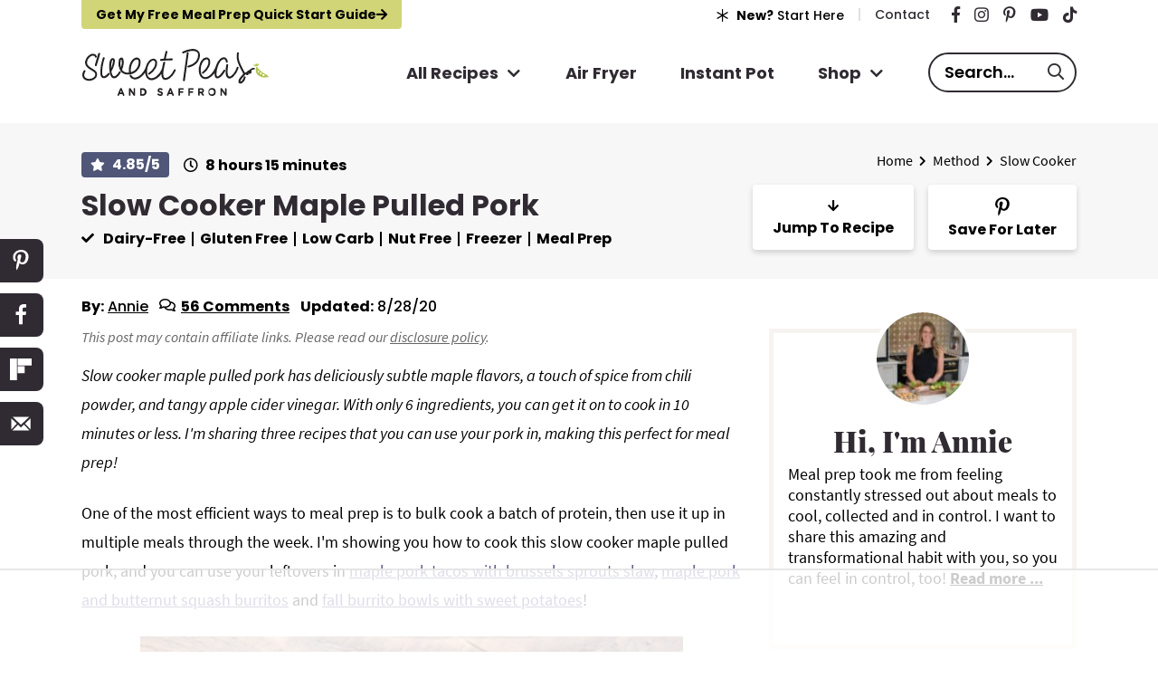

--- FILE ---
content_type: text/html; charset=UTF-8
request_url: https://sweetpeasandsaffron.com/slow-cooker-maple-pulled-pork-3-ways/
body_size: 118555
content:
<!DOCTYPE html>
<html lang="en-US">
<head ><meta charset="UTF-8" /><script>if(navigator.userAgent.match(/MSIE|Internet Explorer/i)||navigator.userAgent.match(/Trident\/7\..*?rv:11/i)){var href=document.location.href;if(!href.match(/[?&]nowprocket/)){if(href.indexOf("?")==-1){if(href.indexOf("#")==-1){document.location.href=href+"?nowprocket=1"}else{document.location.href=href.replace("#","?nowprocket=1#")}}else{if(href.indexOf("#")==-1){document.location.href=href+"&nowprocket=1"}else{document.location.href=href.replace("#","&nowprocket=1#")}}}}</script><script>(()=>{class RocketLazyLoadScripts{constructor(){this.v="2.0.4",this.userEvents=["keydown","keyup","mousedown","mouseup","mousemove","mouseover","mouseout","touchmove","touchstart","touchend","touchcancel","wheel","click","dblclick","input"],this.attributeEvents=["onblur","onclick","oncontextmenu","ondblclick","onfocus","onmousedown","onmouseenter","onmouseleave","onmousemove","onmouseout","onmouseover","onmouseup","onmousewheel","onscroll","onsubmit"]}async t(){this.i(),this.o(),/iP(ad|hone)/.test(navigator.userAgent)&&this.h(),this.u(),this.l(this),this.m(),this.k(this),this.p(this),this._(),await Promise.all([this.R(),this.L()]),this.lastBreath=Date.now(),this.S(this),this.P(),this.D(),this.O(),this.M(),await this.C(this.delayedScripts.normal),await this.C(this.delayedScripts.defer),await this.C(this.delayedScripts.async),await this.T(),await this.F(),await this.j(),await this.A(),window.dispatchEvent(new Event("rocket-allScriptsLoaded")),this.everythingLoaded=!0,this.lastTouchEnd&&await new Promise(t=>setTimeout(t,500-Date.now()+this.lastTouchEnd)),this.I(),this.H(),this.U(),this.W()}i(){this.CSPIssue=sessionStorage.getItem("rocketCSPIssue"),document.addEventListener("securitypolicyviolation",t=>{this.CSPIssue||"script-src-elem"!==t.violatedDirective||"data"!==t.blockedURI||(this.CSPIssue=!0,sessionStorage.setItem("rocketCSPIssue",!0))},{isRocket:!0})}o(){window.addEventListener("pageshow",t=>{this.persisted=t.persisted,this.realWindowLoadedFired=!0},{isRocket:!0}),window.addEventListener("pagehide",()=>{this.onFirstUserAction=null},{isRocket:!0})}h(){let t;function e(e){t=e}window.addEventListener("touchstart",e,{isRocket:!0}),window.addEventListener("touchend",function i(o){o.changedTouches[0]&&t.changedTouches[0]&&Math.abs(o.changedTouches[0].pageX-t.changedTouches[0].pageX)<10&&Math.abs(o.changedTouches[0].pageY-t.changedTouches[0].pageY)<10&&o.timeStamp-t.timeStamp<200&&(window.removeEventListener("touchstart",e,{isRocket:!0}),window.removeEventListener("touchend",i,{isRocket:!0}),"INPUT"===o.target.tagName&&"text"===o.target.type||(o.target.dispatchEvent(new TouchEvent("touchend",{target:o.target,bubbles:!0})),o.target.dispatchEvent(new MouseEvent("mouseover",{target:o.target,bubbles:!0})),o.target.dispatchEvent(new PointerEvent("click",{target:o.target,bubbles:!0,cancelable:!0,detail:1,clientX:o.changedTouches[0].clientX,clientY:o.changedTouches[0].clientY})),event.preventDefault()))},{isRocket:!0})}q(t){this.userActionTriggered||("mousemove"!==t.type||this.firstMousemoveIgnored?"keyup"===t.type||"mouseover"===t.type||"mouseout"===t.type||(this.userActionTriggered=!0,this.onFirstUserAction&&this.onFirstUserAction()):this.firstMousemoveIgnored=!0),"click"===t.type&&t.preventDefault(),t.stopPropagation(),t.stopImmediatePropagation(),"touchstart"===this.lastEvent&&"touchend"===t.type&&(this.lastTouchEnd=Date.now()),"click"===t.type&&(this.lastTouchEnd=0),this.lastEvent=t.type,t.composedPath&&t.composedPath()[0].getRootNode()instanceof ShadowRoot&&(t.rocketTarget=t.composedPath()[0]),this.savedUserEvents.push(t)}u(){this.savedUserEvents=[],this.userEventHandler=this.q.bind(this),this.userEvents.forEach(t=>window.addEventListener(t,this.userEventHandler,{passive:!1,isRocket:!0})),document.addEventListener("visibilitychange",this.userEventHandler,{isRocket:!0})}U(){this.userEvents.forEach(t=>window.removeEventListener(t,this.userEventHandler,{passive:!1,isRocket:!0})),document.removeEventListener("visibilitychange",this.userEventHandler,{isRocket:!0}),this.savedUserEvents.forEach(t=>{(t.rocketTarget||t.target).dispatchEvent(new window[t.constructor.name](t.type,t))})}m(){const t="return false",e=Array.from(this.attributeEvents,t=>"data-rocket-"+t),i="["+this.attributeEvents.join("],[")+"]",o="[data-rocket-"+this.attributeEvents.join("],[data-rocket-")+"]",s=(e,i,o)=>{o&&o!==t&&(e.setAttribute("data-rocket-"+i,o),e["rocket"+i]=new Function("event",o),e.setAttribute(i,t))};new MutationObserver(t=>{for(const n of t)"attributes"===n.type&&(n.attributeName.startsWith("data-rocket-")||this.everythingLoaded?n.attributeName.startsWith("data-rocket-")&&this.everythingLoaded&&this.N(n.target,n.attributeName.substring(12)):s(n.target,n.attributeName,n.target.getAttribute(n.attributeName))),"childList"===n.type&&n.addedNodes.forEach(t=>{if(t.nodeType===Node.ELEMENT_NODE)if(this.everythingLoaded)for(const i of[t,...t.querySelectorAll(o)])for(const t of i.getAttributeNames())e.includes(t)&&this.N(i,t.substring(12));else for(const e of[t,...t.querySelectorAll(i)])for(const t of e.getAttributeNames())this.attributeEvents.includes(t)&&s(e,t,e.getAttribute(t))})}).observe(document,{subtree:!0,childList:!0,attributeFilter:[...this.attributeEvents,...e]})}I(){this.attributeEvents.forEach(t=>{document.querySelectorAll("[data-rocket-"+t+"]").forEach(e=>{this.N(e,t)})})}N(t,e){const i=t.getAttribute("data-rocket-"+e);i&&(t.setAttribute(e,i),t.removeAttribute("data-rocket-"+e))}k(t){Object.defineProperty(HTMLElement.prototype,"onclick",{get(){return this.rocketonclick||null},set(e){this.rocketonclick=e,this.setAttribute(t.everythingLoaded?"onclick":"data-rocket-onclick","this.rocketonclick(event)")}})}S(t){function e(e,i){let o=e[i];e[i]=null,Object.defineProperty(e,i,{get:()=>o,set(s){t.everythingLoaded?o=s:e["rocket"+i]=o=s}})}e(document,"onreadystatechange"),e(window,"onload"),e(window,"onpageshow");try{Object.defineProperty(document,"readyState",{get:()=>t.rocketReadyState,set(e){t.rocketReadyState=e},configurable:!0}),document.readyState="loading"}catch(t){console.log("WPRocket DJE readyState conflict, bypassing")}}l(t){this.originalAddEventListener=EventTarget.prototype.addEventListener,this.originalRemoveEventListener=EventTarget.prototype.removeEventListener,this.savedEventListeners=[],EventTarget.prototype.addEventListener=function(e,i,o){o&&o.isRocket||!t.B(e,this)&&!t.userEvents.includes(e)||t.B(e,this)&&!t.userActionTriggered||e.startsWith("rocket-")||t.everythingLoaded?t.originalAddEventListener.call(this,e,i,o):(t.savedEventListeners.push({target:this,remove:!1,type:e,func:i,options:o}),"mouseenter"!==e&&"mouseleave"!==e||t.originalAddEventListener.call(this,e,t.savedUserEvents.push,o))},EventTarget.prototype.removeEventListener=function(e,i,o){o&&o.isRocket||!t.B(e,this)&&!t.userEvents.includes(e)||t.B(e,this)&&!t.userActionTriggered||e.startsWith("rocket-")||t.everythingLoaded?t.originalRemoveEventListener.call(this,e,i,o):t.savedEventListeners.push({target:this,remove:!0,type:e,func:i,options:o})}}J(t,e){this.savedEventListeners=this.savedEventListeners.filter(i=>{let o=i.type,s=i.target||window;return e!==o||t!==s||(this.B(o,s)&&(i.type="rocket-"+o),this.$(i),!1)})}H(){EventTarget.prototype.addEventListener=this.originalAddEventListener,EventTarget.prototype.removeEventListener=this.originalRemoveEventListener,this.savedEventListeners.forEach(t=>this.$(t))}$(t){t.remove?this.originalRemoveEventListener.call(t.target,t.type,t.func,t.options):this.originalAddEventListener.call(t.target,t.type,t.func,t.options)}p(t){let e;function i(e){return t.everythingLoaded?e:e.split(" ").map(t=>"load"===t||t.startsWith("load.")?"rocket-jquery-load":t).join(" ")}function o(o){function s(e){const s=o.fn[e];o.fn[e]=o.fn.init.prototype[e]=function(){return this[0]===window&&t.userActionTriggered&&("string"==typeof arguments[0]||arguments[0]instanceof String?arguments[0]=i(arguments[0]):"object"==typeof arguments[0]&&Object.keys(arguments[0]).forEach(t=>{const e=arguments[0][t];delete arguments[0][t],arguments[0][i(t)]=e})),s.apply(this,arguments),this}}if(o&&o.fn&&!t.allJQueries.includes(o)){const e={DOMContentLoaded:[],"rocket-DOMContentLoaded":[]};for(const t in e)document.addEventListener(t,()=>{e[t].forEach(t=>t())},{isRocket:!0});o.fn.ready=o.fn.init.prototype.ready=function(i){function s(){parseInt(o.fn.jquery)>2?setTimeout(()=>i.bind(document)(o)):i.bind(document)(o)}return"function"==typeof i&&(t.realDomReadyFired?!t.userActionTriggered||t.fauxDomReadyFired?s():e["rocket-DOMContentLoaded"].push(s):e.DOMContentLoaded.push(s)),o([])},s("on"),s("one"),s("off"),t.allJQueries.push(o)}e=o}t.allJQueries=[],o(window.jQuery),Object.defineProperty(window,"jQuery",{get:()=>e,set(t){o(t)}})}P(){const t=new Map;document.write=document.writeln=function(e){const i=document.currentScript,o=document.createRange(),s=i.parentElement;let n=t.get(i);void 0===n&&(n=i.nextSibling,t.set(i,n));const c=document.createDocumentFragment();o.setStart(c,0),c.appendChild(o.createContextualFragment(e)),s.insertBefore(c,n)}}async R(){return new Promise(t=>{this.userActionTriggered?t():this.onFirstUserAction=t})}async L(){return new Promise(t=>{document.addEventListener("DOMContentLoaded",()=>{this.realDomReadyFired=!0,t()},{isRocket:!0})})}async j(){return this.realWindowLoadedFired?Promise.resolve():new Promise(t=>{window.addEventListener("load",t,{isRocket:!0})})}M(){this.pendingScripts=[];this.scriptsMutationObserver=new MutationObserver(t=>{for(const e of t)e.addedNodes.forEach(t=>{"SCRIPT"!==t.tagName||t.noModule||t.isWPRocket||this.pendingScripts.push({script:t,promise:new Promise(e=>{const i=()=>{const i=this.pendingScripts.findIndex(e=>e.script===t);i>=0&&this.pendingScripts.splice(i,1),e()};t.addEventListener("load",i,{isRocket:!0}),t.addEventListener("error",i,{isRocket:!0}),setTimeout(i,1e3)})})})}),this.scriptsMutationObserver.observe(document,{childList:!0,subtree:!0})}async F(){await this.X(),this.pendingScripts.length?(await this.pendingScripts[0].promise,await this.F()):this.scriptsMutationObserver.disconnect()}D(){this.delayedScripts={normal:[],async:[],defer:[]},document.querySelectorAll("script[type$=rocketlazyloadscript]").forEach(t=>{t.hasAttribute("data-rocket-src")?t.hasAttribute("async")&&!1!==t.async?this.delayedScripts.async.push(t):t.hasAttribute("defer")&&!1!==t.defer||"module"===t.getAttribute("data-rocket-type")?this.delayedScripts.defer.push(t):this.delayedScripts.normal.push(t):this.delayedScripts.normal.push(t)})}async _(){await this.L();let t=[];document.querySelectorAll("script[type$=rocketlazyloadscript][data-rocket-src]").forEach(e=>{let i=e.getAttribute("data-rocket-src");if(i&&!i.startsWith("data:")){i.startsWith("//")&&(i=location.protocol+i);try{const o=new URL(i).origin;o!==location.origin&&t.push({src:o,crossOrigin:e.crossOrigin||"module"===e.getAttribute("data-rocket-type")})}catch(t){}}}),t=[...new Map(t.map(t=>[JSON.stringify(t),t])).values()],this.Y(t,"preconnect")}async G(t){if(await this.K(),!0!==t.noModule||!("noModule"in HTMLScriptElement.prototype))return new Promise(e=>{let i;function o(){(i||t).setAttribute("data-rocket-status","executed"),e()}try{if(navigator.userAgent.includes("Firefox/")||""===navigator.vendor||this.CSPIssue)i=document.createElement("script"),[...t.attributes].forEach(t=>{let e=t.nodeName;"type"!==e&&("data-rocket-type"===e&&(e="type"),"data-rocket-src"===e&&(e="src"),i.setAttribute(e,t.nodeValue))}),t.text&&(i.text=t.text),t.nonce&&(i.nonce=t.nonce),i.hasAttribute("src")?(i.addEventListener("load",o,{isRocket:!0}),i.addEventListener("error",()=>{i.setAttribute("data-rocket-status","failed-network"),e()},{isRocket:!0}),setTimeout(()=>{i.isConnected||e()},1)):(i.text=t.text,o()),i.isWPRocket=!0,t.parentNode.replaceChild(i,t);else{const i=t.getAttribute("data-rocket-type"),s=t.getAttribute("data-rocket-src");i?(t.type=i,t.removeAttribute("data-rocket-type")):t.removeAttribute("type"),t.addEventListener("load",o,{isRocket:!0}),t.addEventListener("error",i=>{this.CSPIssue&&i.target.src.startsWith("data:")?(console.log("WPRocket: CSP fallback activated"),t.removeAttribute("src"),this.G(t).then(e)):(t.setAttribute("data-rocket-status","failed-network"),e())},{isRocket:!0}),s?(t.fetchPriority="high",t.removeAttribute("data-rocket-src"),t.src=s):t.src="data:text/javascript;base64,"+window.btoa(unescape(encodeURIComponent(t.text)))}}catch(i){t.setAttribute("data-rocket-status","failed-transform"),e()}});t.setAttribute("data-rocket-status","skipped")}async C(t){const e=t.shift();return e?(e.isConnected&&await this.G(e),this.C(t)):Promise.resolve()}O(){this.Y([...this.delayedScripts.normal,...this.delayedScripts.defer,...this.delayedScripts.async],"preload")}Y(t,e){this.trash=this.trash||[];let i=!0;var o=document.createDocumentFragment();t.forEach(t=>{const s=t.getAttribute&&t.getAttribute("data-rocket-src")||t.src;if(s&&!s.startsWith("data:")){const n=document.createElement("link");n.href=s,n.rel=e,"preconnect"!==e&&(n.as="script",n.fetchPriority=i?"high":"low"),t.getAttribute&&"module"===t.getAttribute("data-rocket-type")&&(n.crossOrigin=!0),t.crossOrigin&&(n.crossOrigin=t.crossOrigin),t.integrity&&(n.integrity=t.integrity),t.nonce&&(n.nonce=t.nonce),o.appendChild(n),this.trash.push(n),i=!1}}),document.head.appendChild(o)}W(){this.trash.forEach(t=>t.remove())}async T(){try{document.readyState="interactive"}catch(t){}this.fauxDomReadyFired=!0;try{await this.K(),this.J(document,"readystatechange"),document.dispatchEvent(new Event("rocket-readystatechange")),await this.K(),document.rocketonreadystatechange&&document.rocketonreadystatechange(),await this.K(),this.J(document,"DOMContentLoaded"),document.dispatchEvent(new Event("rocket-DOMContentLoaded")),await this.K(),this.J(window,"DOMContentLoaded"),window.dispatchEvent(new Event("rocket-DOMContentLoaded"))}catch(t){console.error(t)}}async A(){try{document.readyState="complete"}catch(t){}try{await this.K(),this.J(document,"readystatechange"),document.dispatchEvent(new Event("rocket-readystatechange")),await this.K(),document.rocketonreadystatechange&&document.rocketonreadystatechange(),await this.K(),this.J(window,"load"),window.dispatchEvent(new Event("rocket-load")),await this.K(),window.rocketonload&&window.rocketonload(),await this.K(),this.allJQueries.forEach(t=>t(window).trigger("rocket-jquery-load")),await this.K(),this.J(window,"pageshow");const t=new Event("rocket-pageshow");t.persisted=this.persisted,window.dispatchEvent(t),await this.K(),window.rocketonpageshow&&window.rocketonpageshow({persisted:this.persisted})}catch(t){console.error(t)}}async K(){Date.now()-this.lastBreath>45&&(await this.X(),this.lastBreath=Date.now())}async X(){return document.hidden?new Promise(t=>setTimeout(t)):new Promise(t=>requestAnimationFrame(t))}B(t,e){return e===document&&"readystatechange"===t||(e===document&&"DOMContentLoaded"===t||(e===window&&"DOMContentLoaded"===t||(e===window&&"load"===t||e===window&&"pageshow"===t)))}static run(){(new RocketLazyLoadScripts).t()}}RocketLazyLoadScripts.run()})();</script>

<meta name="viewport" content="width=device-width, initial-scale=1" />
<script data-no-optimize="1" data-cfasync="false">!function(){"use strict";const t={adt_ei:{identityApiKey:"plainText",source:"url",type:"plaintext",priority:1},adt_eih:{identityApiKey:"sha256",source:"urlh",type:"hashed",priority:2},sh_kit:{identityApiKey:"sha256",source:"urlhck",type:"hashed",priority:3}},e=Object.keys(t);function i(t){return function(t){const e=t.match(/((?=([a-z0-9._!#$%+^&*()[\]<>-]+))\2@[a-z0-9._-]+\.[a-z0-9._-]+)/gi);return e?e[0]:""}(function(t){return t.replace(/\s/g,"")}(t.toLowerCase()))}!async function(){const n=new URL(window.location.href),o=n.searchParams;let a=null;const r=Object.entries(t).sort(([,t],[,e])=>t.priority-e.priority).map(([t])=>t);for(const e of r){const n=o.get(e),r=t[e];if(!n||!r)continue;const c=decodeURIComponent(n),d="plaintext"===r.type&&i(c),s="hashed"===r.type&&c;if(d||s){a={value:c,config:r};break}}if(a){const{value:t,config:e}=a;window.adthrive=window.adthrive||{},window.adthrive.cmd=window.adthrive.cmd||[],window.adthrive.cmd.push(function(){window.adthrive.identityApi({source:e.source,[e.identityApiKey]:t},({success:i,data:n})=>{i?window.adthrive.log("info","Plugin","detectEmails",`Identity API called with ${e.type} email: ${t}`,n):window.adthrive.log("warning","Plugin","detectEmails",`Failed to call Identity API with ${e.type} email: ${t}`,n)})})}!function(t,e){const i=new URL(e);t.forEach(t=>i.searchParams.delete(t)),history.replaceState(null,"",i.toString())}(e,n)}()}();
</script><meta name='robots' content='index, follow, max-image-preview:large, max-snippet:-1, max-video-preview:-1' />
	<style></style>
	<style data-no-optimize="1" data-cfasync="false"></style>
<script data-no-optimize="1" data-cfasync="false">
	window.adthriveCLS = {
		enabledLocations: ['Content', 'Recipe'],
		injectedSlots: [],
		injectedFromPlugin: true,
		branch: '2df777a',bucket: 'prod',			};
	window.adthriveCLS.siteAds = {"betaTester":false,"targeting":[{"value":"54f65fc86d6d328c658305fb","key":"siteId"},{"value":"6233884d9f3d257088a54887","key":"organizationId"},{"value":"Sweet Peas and Saffron","key":"siteName"},{"value":"AdThrive Edge","key":"service"},{"value":"on","key":"bidding"},{"value":["Food","Clean Eating"],"key":"verticals"}],"siteUrl":"http://sweetpeasandsaffron.com","siteId":"54f65fc86d6d328c658305fb","siteName":"Sweet Peas and Saffron","breakpoints":{"tablet":768,"desktop":1024},"cloudflare":{"version":"b770817"},"adUnits":[{"sequence":1,"thirdPartyAdUnitName":null,"targeting":[{"value":["Sidebar"],"key":"location"}],"devices":["desktop"],"name":"Sidebar_1","sticky":false,"location":"Sidebar","dynamic":{"pageSelector":"","spacing":0,"max":1,"lazyMax":null,"enable":true,"lazy":false,"elementSelector":".sidebar > .widget","skip":1,"classNames":["widget"],"position":"afterend","every":1,"enabled":true},"stickyOverlapSelector":"","adSizes":[[160,600],[336,280],[320,50],[300,600],[250,250],[1,1],[320,100],[300,1050],[300,50],[300,420],[300,250]],"priority":299,"autosize":true},{"sequence":9,"thirdPartyAdUnitName":null,"targeting":[{"value":["Sidebar"],"key":"location"},{"value":true,"key":"sticky"}],"devices":["desktop"],"name":"Sidebar_9","sticky":true,"location":"Sidebar","dynamic":{"pageSelector":"","spacing":0,"max":1,"lazyMax":null,"enable":true,"lazy":false,"elementSelector":".sidebar","skip":0,"classNames":["widget"],"position":"beforeend","every":1,"enabled":true},"stickyOverlapSelector":".site-footer","adSizes":[[160,600],[336,280],[320,50],[300,600],[250,250],[1,1],[320,100],[300,1050],[300,50],[300,420],[300,250]],"priority":291,"autosize":true},{"sequence":null,"thirdPartyAdUnitName":null,"targeting":[{"value":["Content"],"key":"location"}],"devices":["desktop"],"name":"Content","sticky":false,"location":"Content","dynamic":{"pageSelector":"body.page-id-60162","spacing":0,"max":1,"lazyMax":2,"enable":true,"lazy":true,"elementSelector":".site-inner .featured-content","skip":1,"classNames":[],"position":"afterend","every":1,"enabled":true},"stickyOverlapSelector":"","adSizes":[[728,90],[336,280],[320,50],[468,60],[970,90],[250,250],[1,1],[320,100],[970,250],[1,2],[300,50],[300,300],[552,334],[728,250],[300,250]],"priority":199,"autosize":true},{"sequence":null,"thirdPartyAdUnitName":null,"targeting":[{"value":["Content"],"key":"location"}],"devices":["tablet","phone"],"name":"Content","sticky":false,"location":"Content","dynamic":{"pageSelector":"body.blog, body.search, body.page-id-60162","spacing":1,"max":2,"lazyMax":3,"enable":true,"lazy":true,"elementSelector":".site-inner .featured-content","skip":2,"classNames":[],"position":"afterend","every":2,"enabled":true},"stickyOverlapSelector":"","adSizes":[[728,90],[336,280],[320,50],[468,60],[970,90],[250,250],[1,1],[320,100],[970,250],[1,2],[300,50],[300,300],[552,334],[728,250],[300,250]],"priority":199,"autosize":true},{"sequence":null,"thirdPartyAdUnitName":null,"targeting":[{"value":["Content"],"key":"location"}],"devices":["desktop"],"name":"Content","sticky":false,"location":"Content","dynamic":{"pageSelector":"body.single:not(.postid-60246):not(.postid-60254):not(.postid-60252):not(.postid-60253):not(.postid-60251):not(.postid-60250):not(.postid-60249):not(.postid-60248):not(.postid-60247):not(.postid-60828)","spacing":1.2,"max":6,"lazyMax":93,"enable":true,"lazy":true,"elementSelector":".entry-content > *:not(h2):not(h3)","skip":6,"classNames":[],"position":"beforebegin","every":1,"enabled":true},"stickyOverlapSelector":"","adSizes":[[120,240],[250,250],[300,250],[320,50],[320,100],[336,280],[468,60],[728,90],[970,90],[1,1],[300,300],[552,334],[300,50],[728,250],[970,250],[1,2]],"priority":199,"autosize":true},{"sequence":null,"thirdPartyAdUnitName":null,"targeting":[{"value":["Content"],"key":"location"}],"devices":["tablet","phone"],"name":"Content","sticky":false,"location":"Content","dynamic":{"pageSelector":"body.single:not(.postid-60246):not(.postid-60254):not(.postid-60252):not(.postid-60253):not(.postid-60251):not(.postid-60250):not(.postid-60249):not(.postid-60248):not(.postid-60247):not(.postid-60828)","spacing":1.2,"max":3,"lazyMax":96,"enable":true,"lazy":true,"elementSelector":".entry-content > *:not(h2):not(h3)","skip":6,"classNames":[],"position":"afterend","every":1,"enabled":true},"stickyOverlapSelector":"","adSizes":[[728,90],[336,280],[320,50],[468,60],[970,90],[250,250],[1,1],[320,100],[970,250],[1,2],[300,50],[300,300],[552,334],[728,250],[300,250]],"priority":199,"autosize":true},{"sequence":1,"thirdPartyAdUnitName":null,"targeting":[{"value":["Recipe"],"key":"location"}],"devices":["tablet","desktop"],"name":"Recipe_1","sticky":false,"location":"Recipe","dynamic":{"pageSelector":"body:not(.home)","spacing":0.8,"max":2,"lazyMax":97,"enable":true,"lazy":true,"elementSelector":".wprm-recipe-instructions-container li, .wprm-recipe-notes span, .wprm-recipe-notes li, .wprm-nutrition-label-container","skip":0,"classNames":[],"position":"beforebegin","every":1,"enabled":true},"stickyOverlapSelector":"","adSizes":[[320,50],[250,250],[1,1],[320,100],[1,2],[300,50],[320,300],[300,390],[300,250]],"priority":-101,"autosize":true},{"sequence":1,"thirdPartyAdUnitName":null,"targeting":[{"value":["Recipe"],"key":"location"}],"devices":["phone"],"name":"Recipe_1","sticky":false,"location":"Recipe","dynamic":{"pageSelector":"body:not(.home)","spacing":0,"max":1,"lazyMax":null,"enable":true,"lazy":false,"elementSelector":".wprm-recipe-ingredients-container","skip":0,"classNames":[],"position":"beforebegin","every":1,"enabled":true},"stickyOverlapSelector":"","adSizes":[[320,50],[250,250],[1,1],[320,100],[1,2],[300,50],[320,300],[300,390],[300,250]],"priority":-101,"autosize":true},{"sequence":2,"thirdPartyAdUnitName":null,"targeting":[{"value":["Recipe"],"key":"location"}],"devices":["phone"],"name":"Recipe_2","sticky":false,"location":"Recipe","dynamic":{"pageSelector":"body:not(.home)","spacing":0,"max":1,"lazyMax":null,"enable":true,"lazy":false,"elementSelector":".wprm-recipe-instructions-container","skip":0,"classNames":[],"position":"afterend","every":1,"enabled":true},"stickyOverlapSelector":"","adSizes":[[320,50],[250,250],[1,1],[320,100],[1,2],[300,50],[320,300],[300,390],[300,250]],"priority":-102,"autosize":true},{"sequence":3,"thirdPartyAdUnitName":null,"targeting":[{"value":["Recipe"],"key":"location"}],"devices":["phone"],"name":"Recipe_3","sticky":false,"location":"Recipe","dynamic":{"pageSelector":"body:not(.home)","spacing":0,"max":1,"lazyMax":null,"enable":true,"lazy":false,"elementSelector":".wprm-recipe-ingredients-container","skip":0,"classNames":[],"position":"afterend","every":1,"enabled":true},"stickyOverlapSelector":"","adSizes":[[320,50],[250,250],[1,1],[320,100],[1,2],[300,50],[320,300],[300,390],[300,250]],"priority":-103,"autosize":true},{"sequence":4,"thirdPartyAdUnitName":null,"targeting":[{"value":["Recipe"],"key":"location"}],"devices":["phone"],"name":"Recipe_4","sticky":false,"location":"Recipe","dynamic":{"pageSelector":"body:not(.home)","spacing":0,"max":1,"lazyMax":null,"enable":true,"lazy":false,"elementSelector":".wprm-nutrition-label-container","skip":0,"classNames":[],"position":"afterend","every":1,"enabled":true},"stickyOverlapSelector":"","adSizes":[[320,50],[250,250],[1,1],[320,100],[1,2],[300,50],[320,300],[300,390],[300,250]],"priority":-104,"autosize":true},{"sequence":null,"thirdPartyAdUnitName":null,"targeting":[{"value":["Below Post"],"key":"location"}],"devices":["desktop","tablet","phone"],"name":"Below_Post","sticky":false,"location":"Below Post","dynamic":{"pageSelector":"","spacing":0.7,"max":0,"lazyMax":10,"enable":true,"lazy":true,"elementSelector":".comment-list > li","skip":0,"classNames":[],"position":"afterend","every":1,"enabled":true},"stickyOverlapSelector":"","adSizes":[[728,90],[336,280],[320,50],[468,60],[250,250],[1,1],[320,100],[970,250],[728,250],[300,250]],"priority":99,"autosize":true},{"sequence":null,"thirdPartyAdUnitName":null,"targeting":[{"value":["Footer"],"key":"location"},{"value":true,"key":"sticky"}],"devices":["tablet","phone","desktop"],"name":"Footer","sticky":true,"location":"Footer","dynamic":{"pageSelector":"","spacing":0,"max":1,"lazyMax":null,"enable":true,"lazy":false,"elementSelector":"body:not(.postid-60246):not(.postid-60254):not(.postid-60252):not(.postid-60253):not(.postid-60251):not(.postid-60250):not(.postid-60249):not(.postid-60248):not(.postid-60247):not(.archive-shop):not(.postid-60828)","skip":0,"classNames":[],"position":"beforeend","every":1,"enabled":true},"stickyOverlapSelector":"","adSizes":[[320,50],[320,100],[728,90],[970,90],[468,60],[1,1],[300,50]],"priority":-1,"autosize":true},{"sequence":null,"thirdPartyAdUnitName":null,"targeting":[{"value":["Header"],"key":"location"}],"devices":["desktop","tablet","phone"],"name":"Header","sticky":false,"location":"Header","dynamic":{"pageSelector":"body.wprm-print","spacing":0,"max":1,"lazyMax":null,"enable":true,"lazy":false,"elementSelector":"#wprm-print-header","skip":0,"classNames":[],"position":"afterend","every":1,"enabled":true},"stickyOverlapSelector":"","adSizes":[[1,1],[300,50],[320,50],[320,100],[468,60],[728,90],[970,90]],"priority":399,"autosize":true},{"sequence":9,"thirdPartyAdUnitName":null,"targeting":[{"value":["Sidebar"],"key":"location"},{"value":true,"key":"sticky"}],"devices":["desktop"],"name":"Sidebar_9","sticky":true,"location":"Sidebar","dynamic":{"pageSelector":"body.wprm-print","spacing":0,"max":1,"lazyMax":null,"enable":true,"lazy":false,"elementSelector":"body.wprm-print","skip":0,"classNames":[],"position":"beforeend","every":1,"enabled":true},"stickyOverlapSelector":".adthrive-footer-message","adSizes":[[160,600],[336,280],[320,50],[300,600],[250,250],[1,1],[320,100],[300,1050],[300,50],[300,420],[300,250]],"priority":291,"autosize":true}],"adDensityLayout":{"mobile":{"adDensity":0.2,"onePerViewport":false},"pageOverrides":[{"mobile":{"adDensity":0.3,"onePerViewport":false},"note":null,"pageSelector":"body.blog, body.search, body.archive, body.home","desktop":{"adDensity":0.26,"onePerViewport":false}},{"mobile":{"adDensity":0.18,"onePerViewport":false},"note":"iOS body class","pageSelector":"body.raptive-profile-178","desktop":{"adDensity":0.24,"onePerViewport":false}}],"desktop":{"adDensity":0.2,"onePerViewport":false}},"adDensityEnabled":true,"siteExperiments":[],"adTypes":{"sponsorTileDesktop":true,"interscrollerDesktop":true,"nativeBelowPostDesktop":true,"miniscroller":true,"largeFormatsMobile":true,"nativeMobileContent":true,"inRecipeRecommendationMobile":true,"nativeMobileRecipe":true,"sponsorTileMobile":true,"expandableCatalogAdsMobile":false,"frameAdsMobile":true,"outstreamMobile":true,"nativeHeaderMobile":true,"frameAdsDesktop":true,"inRecipeRecommendationDesktop":true,"expandableFooterDesktop":true,"nativeDesktopContent":true,"outstreamDesktop":true,"animatedFooter":true,"skylineHeader":true,"expandableFooter":true,"nativeDesktopSidebar":true,"videoFootersMobile":true,"videoFootersDesktop":true,"interscroller":true,"nativeDesktopRecipe":true,"nativeHeaderDesktop":true,"nativeBelowPostMobile":true,"expandableCatalogAdsDesktop":false,"largeFormatsDesktop":true},"adOptions":{"theTradeDesk":true,"rtbhouse":true,"undertone":true,"sidebarConfig":{"dynamicStickySidebar":{"minHeight":2100,"enabled":true,"blockedSelectors":[]}},"footerCloseButton":true,"teads":true,"seedtag":true,"pmp":true,"thirtyThreeAcross":true,"sharethrough":true,"optimizeVideoPlayersForEarnings":true,"removeVideoTitleWrapper":true,"pubMatic":true,"contentTermsFooterEnabled":true,"infiniteScroll":false,"longerVideoAdPod":true,"yahoossp":true,"spa":false,"stickyContainerConfig":{"recipeDesktop":{"minHeight":null,"enabled":false},"blockedSelectors":[],"stickyHeaderSelectors":[],"content":{"minHeight":null,"enabled":false},"recipeMobile":{"minHeight":null,"enabled":false}},"sonobi":true,"gatedPrint":{"printClasses":[],"siteEmailServiceProviderId":"704cc22f-bc77-4776-a572-42fdc148f38b","defaultOptIn":true,"closeButtonEnabled":false,"enabled":true,"newsletterPromptEnabled":true},"yieldmo":true,"footerSelector":"","consentMode":{"enabled":false,"customVendorList":""},"amazonUAM":true,"gamMCMEnabled":true,"gamMCMChildNetworkCode":"22633926090","stickyContainerAds":false,"rubiconMediaMath":true,"rubicon":true,"conversant":true,"openx":true,"customCreativeEnabled":true,"mobileHeaderHeight":1,"secColor":"#000000","unruly":true,"mediaGrid":true,"bRealTime":false,"adInViewTime":null,"gumgum":true,"comscoreFooter":true,"desktopInterstitial":false,"amx":true,"footerCloseButtonDesktop":false,"ozone":true,"isAutoOptimized":false,"adform":true,"comscoreTAL":true,"targetaff":true,"bgColor":"#FFFFFF","advancePlaylistOptions":{"playlistPlayer":{"enabled":true},"relatedPlayer":{"enabled":false,"applyToFirst":false}},"kargo":true,"liveRampATS":true,"footerCloseButtonMobile":false,"interstitialBlockedPageSelectors":"","prioritizeShorterVideoAds":true,"allowSmallerAdSizes":true,"comscore":"Food","blis":true,"wakeLock":{"desktopEnabled":true,"mobileValue":15,"mobileEnabled":true,"desktopValue":30},"mobileInterstitial":false,"tripleLift":true,"sensitiveCategories":["alc","ast","cbd","cosm","dat","gamc","pol","rel","sst","ssr","srh","ske","tob","wtl"],"liveRamp":true,"mobileInterstitialBlockedPageSelectors":"","adthriveEmailIdentity":true,"criteo":true,"nativo":true,"infiniteScrollOptions":{"selector":"","heightThreshold":0},"siteAttributes":{"mobileHeaderSelectors":[],"desktopHeaderSelectors":[]},"dynamicContentSlotLazyLoading":true,"clsOptimizedAds":true,"ogury":true,"verticals":["Food","Clean Eating"],"inImage":false,"stackadapt":true,"usCMP":{"defaultOptIn":false,"enabled":false,"regions":[]},"advancePlaylist":true,"medianet":true,"delayLoading":true,"inImageZone":null,"appNexus":true,"rise":true,"liveRampId":"","infiniteScrollRefresh":false,"indexExchange":true,"contentAdXExpansionDesktop":true,"contentAdXExpansionMobile":true},"siteAdsProfiles":[{"lastUpdated":"2025-11-17T19:06:39.031Z","targeting":{"device":["mobile"],"browserEngine":["webkit"]},"experiment":null,"profileId":178,"videoPlayers":{"partners":{"theTradeDesk":true,"unruly":true,"mediaGrid":true,"undertone":true,"gumgum":true,"seedtag":true,"amx":true,"ozone":false,"pmp":true,"kargo":true,"stickyOutstream":{"desktop":{"enabled":true},"blockedPageSelectors":"","mobileLocation":"bottom-left","allowOnHomepage":true,"mobile":{"enabled":true},"saveVideoCloseState":false,"mobileHeaderSelector":"","allowForPageWithStickyPlayer":{"enabled":true}},"sharethrough":true,"blis":true,"tripleLift":true,"pubMatic":true,"criteo":true,"yahoossp":true,"nativo":false,"stackadapt":true,"yieldmo":true,"amazonUAM":true,"medianet":true,"rubicon":true,"appNexus":true,"rise":true,"openx":true,"indexExchange":true}},"siteId":"54f65fc86d6d328c658305fb","adOptions":{"theTradeDesk":true,"undertone":true,"sidebarConfig":{"dynamicStickySidebar":{"minHeight":1800,"enabled":true,"blockedSelectors":[]}},"footerCloseButton":true,"teads":true,"seedtag":true,"pmp":true,"thirtyThreeAcross":true,"sharethrough":true,"optimizeVideoPlayersForEarnings":true,"removeVideoTitleWrapper":true,"pubMatic":true,"contentTermsFooterEnabled":true,"infiniteScroll":false,"longerVideoAdPod":true,"yahoossp":true,"spa":false,"stickyContainerConfig":{"recipeDesktop":{"minHeight":null,"enabled":false},"blockedSelectors":[],"stickyHeaderSelectors":[],"content":{"minHeight":null,"enabled":false},"recipeMobile":{"minHeight":null,"enabled":false}},"gatedPrint":{"printClasses":[],"siteEmailServiceProviderId":"704cc22f-bc77-4776-a572-42fdc148f38b","newsletterPromptEnabled":true,"id":"c8244e3f-3943-4b3f-b369-8a686a67a356","defaultOptIn":true,"closeButtonEnabled":false,"enabled":true},"yieldmo":true,"footerSelector":"","consentMode":{"enabled":false,"customVendorList":""},"amazonUAM":true,"gamMCMEnabled":true,"gamMCMChildNetworkCode":"22633926090","stickyContainerAds":false,"rubiconMediaMath":true,"rubicon":true,"conversant":true,"openx":true,"customCreativeEnabled":true,"mobileHeaderHeight":1,"secColor":"#000000","unruly":true,"mediaGrid":true,"bRealTime":false,"adInViewTime":2,"gumgum":true,"comscoreFooter":true,"desktopInterstitial":false,"contentAdXExpansionDesktop":true,"amx":true,"footerCloseButtonDesktop":false,"ozone":true,"isAutoOptimized":false,"comscoreTAL":true,"targetaff":false,"bgColor":"#FFFFFF","advancePlaylistOptions":{"playlistPlayer":{"enabled":true},"relatedPlayer":{"enabled":false,"applyToFirst":false}},"kargo":true,"liveRampATS":true,"footerCloseButtonMobile":false,"interstitialBlockedPageSelectors":"","prioritizeShorterVideoAds":true,"allowSmallerAdSizes":true,"comscore":"Food","blis":true,"wakeLock":{"desktopEnabled":true,"mobileValue":15,"mobileEnabled":true,"desktopValue":30},"mobileInterstitial":false,"tripleLift":true,"sensitiveCategories":["alcohol","astrology and esoteric","cbd","cosmetic procedures and body modification","dating","games, casinos","politics","religion","sensationalism","sex and sexuality references","sexual and reproductive health","skin exposure","tobacco","weight loss","weight loss"],"liveRamp":true,"mobileInterstitialBlockedPageSelectors":"","adthriveEmailIdentity":true,"criteo":true,"nativo":true,"infiniteScrollOptions":{"selector":"","heightThreshold":0},"siteAttributes":{"mobileHeaderSelectors":[],"desktopHeaderSelectors":[]},"dynamicContentSlotLazyLoading":true,"clsOptimizedAds":true,"ogury":true,"verticals":["Food","Clean Eating"],"inImage":false,"stackadapt":true,"usCMP":{"defaultOptIn":false,"enabled":false,"regions":[]},"contentAdXExpansionMobile":true,"advancePlaylist":true,"medianet":true,"delayLoading":true,"inImageZone":null,"appNexus":true,"rise":true,"liveRampId":"","infiniteScrollRefresh":false,"indexExchange":true},"config":"adOptions","adTypes":{"sponsorTileDesktop":true,"interscrollerDesktop":true,"nativeBelowPostDesktop":true,"miniscroller":true,"largeFormatsMobile":true,"nativeMobileContent":true,"inRecipeRecommendationMobile":true,"nativeMobileRecipe":true,"sponsorTileMobile":true,"expandableCatalogAdsMobile":false,"frameAdsMobile":true,"outstreamMobile":true,"nativeHeaderMobile":true,"frameAdsDesktop":true,"inRecipeRecommendationDesktop":true,"expandableFooterDesktop":true,"nativeDesktopContent":true,"outstreamDesktop":true,"animatedFooter":true,"skylineHeader":true,"expandableFooter":true,"nativeDesktopSidebar":true,"videoFootersMobile":true,"videoFootersDesktop":true,"interscroller":true,"nativeDesktopRecipe":true,"nativeHeaderDesktop":true,"nativeBelowPostMobile":true,"expandableCatalogAdsDesktop":false,"largeFormatsDesktop":true}}],"thirdPartySiteConfig":{"partners":{"discounts":[]}},"featureRollouts":{"ad-fit-width":{"featureRolloutId":36,"data":null,"enabled":true},"disable-restart-sticky-video-inactive":{"featureRolloutId":51,"data":null,"enabled":true},"disable-delay-loading-good-cwv":{"featureRolloutId":43,"data":null,"enabled":true}},"videoPlayers":{"contextual":{"autoplayCollapsibleEnabled":true,"overrideEmbedLocation":true,"defaultPlayerType":"collapse"},"videoEmbed":"wordpress","footerSelector":".site-footer","contentSpecificPlaylists":[],"players":[{"devices":["desktop","mobile"],"description":"","id":4048625,"title":"Stationary related player - desktop and mobile","type":"stationaryRelated","enabled":true,"playerId":"72eKhRn5"},{"playlistId":"","pageSelector":"body:not(.postid-60246):not(.postid-60254):not(.postid-60252):not(.postid-60253):not(.postid-60251):not(.postid-60250):not(.postid-60249):not(.postid-60248):not(.postid-60247):not(.postid-60828).single","devices":["mobile"],"mobileLocation":"top-center","description":"","skip":0,"title":"","type":"stickyRelated","enabled":true,"elementSelector":".post > .entry-content > h2, .post > .entry-content > h3, .entry-content > .wp-block-group:not(#dpsp-post-content-markup + .wp-block-group)","id":4048627,"position":"beforebegin","saveVideoCloseState":false,"shuffle":false,"mobileHeaderSelector":null,"playerId":"72eKhRn5"},{"playlistId":"OwkiUchw","pageSelector":"body:not(.postid-60246):not(.postid-60254):not(.postid-60252):not(.postid-60253):not(.postid-60251):not(.postid-60250):not(.postid-60249):not(.postid-60248):not(.postid-60247):not(.postid-60828).single","devices":["desktop"],"description":"","skip":0,"title":"MY LATEST VIDEOS","type":"stickyPlaylist","enabled":true,"footerSelector":"","elementSelector":".post > .entry-content > h2, .post > .entry-content > h3, .entry-content > .wp-block-group:not(#dpsp-post-content-markup + .wp-block-group)","id":4048628,"position":"beforebegin","saveVideoCloseState":false,"shuffle":true,"mobileHeaderSelector":null,"playerId":"vLQTJByz"},{"playlistId":"","pageSelector":"body:not(.postid-60246):not(.postid-60254):not(.postid-60252):not(.postid-60253):not(.postid-60251):not(.postid-60250):not(.postid-60249):not(.postid-60248):not(.postid-60247):not(.postid-60828).single","devices":["desktop"],"description":"","skip":0,"title":"","type":"stickyRelated","enabled":true,"elementSelector":".post > .entry-content > h2, .post > .entry-content > h3, .entry-content > .wp-block-group:not(#dpsp-post-content-markup + .wp-block-group)","id":4048626,"position":"beforebegin","saveVideoCloseState":false,"shuffle":false,"mobileHeaderSelector":null,"playerId":"72eKhRn5"},{"playlistId":"OwkiUchw","pageSelector":"body:not(.postid-60246):not(.postid-60254):not(.postid-60252):not(.postid-60253):not(.postid-60251):not(.postid-60250):not(.postid-60249):not(.postid-60248):not(.postid-60247):not(.postid-60828).single","devices":["mobile"],"mobileLocation":"top-center","description":"","skip":0,"title":"MY LATEST VIDEOS","type":"stickyPlaylist","enabled":true,"footerSelector":"","elementSelector":".post > .entry-content > h2, .post > .entry-content > h3, .entry-content > .wp-block-group:not(#dpsp-post-content-markup + .wp-block-group)","id":4048629,"position":"beforebegin","saveVideoCloseState":false,"shuffle":true,"mobileHeaderSelector":null,"playerId":"vLQTJByz"}],"partners":{"theTradeDesk":true,"unruly":true,"mediaGrid":true,"undertone":true,"gumgum":true,"seedtag":true,"amx":true,"ozone":true,"adform":true,"pmp":true,"kargo":true,"connatix":true,"stickyOutstream":{"desktop":{"enabled":true},"blockedPageSelectors":"","mobileLocation":"bottom-left","allowOnHomepage":true,"mobile":{"enabled":true},"saveVideoCloseState":false,"mobileHeaderSelector":"","allowForPageWithStickyPlayer":{"enabled":true}},"sharethrough":true,"blis":true,"tripleLift":true,"pubMatic":true,"criteo":true,"yahoossp":true,"nativo":true,"stackadapt":true,"yieldmo":true,"amazonUAM":true,"medianet":true,"rubicon":true,"appNexus":true,"rise":true,"openx":true,"indexExchange":true}}};</script>

<script data-no-optimize="1" data-cfasync="false">
(function(w, d) {
	w.adthrive = w.adthrive || {};
	w.adthrive.cmd = w.adthrive.cmd || [];
	w.adthrive.plugin = 'adthrive-ads-3.10.0';
	w.adthrive.host = 'ads.adthrive.com';
	w.adthrive.integration = 'plugin';

	var commitParam = (w.adthriveCLS && w.adthriveCLS.bucket !== 'prod' && w.adthriveCLS.branch) ? '&commit=' + w.adthriveCLS.branch : '';

	var s = d.createElement('script');
	s.async = true;
	s.referrerpolicy='no-referrer-when-downgrade';
	s.src = 'https://' + w.adthrive.host + '/sites/54f65fc86d6d328c658305fb/ads.min.js?referrer=' + w.encodeURIComponent(w.location.href) + commitParam + '&cb=' + (Math.floor(Math.random() * 100) + 1) + '';
	var n = d.getElementsByTagName('script')[0];
	n.parentNode.insertBefore(s, n);
})(window, document);
</script>
<link rel="dns-prefetch" href="https://ads.adthrive.com/"><link rel="preconnect" href="https://ads.adthrive.com/"><link rel="preconnect" href="https://ads.adthrive.com/" crossorigin>
	<!-- This site is optimized with the Yoast SEO Premium plugin v26.7 (Yoast SEO v26.7) - https://yoast.com/wordpress/plugins/seo/ -->
	<title>Slow Cooker Maple Pulled Pork | Sweet Peas &amp; Saffron</title>
<link data-rocket-prefetch href="https://cdn.brandmetrics.com" rel="dns-prefetch">
<link data-rocket-prefetch href="https://launchpad.privacymanager.io" rel="dns-prefetch">
<link data-rocket-prefetch href="https://imasdk.googleapis.com" rel="dns-prefetch">
<link data-rocket-prefetch href="https://cdn.id5-sync.com" rel="dns-prefetch">
<link data-rocket-prefetch href="https://d9.flashtalking.com" rel="dns-prefetch">
<link data-rocket-prefetch href="https://ads.pubmatic.com" rel="dns-prefetch">
<link data-rocket-prefetch href="https://launchpad-wrapper.privacymanager.io" rel="dns-prefetch">
<link data-rocket-prefetch href="https://raptive.solutions.cdn.optable.co" rel="dns-prefetch">
<link data-rocket-prefetch href="https://c.aps.amazon-adsystem.com" rel="dns-prefetch">
<link data-rocket-prefetch href="https://ads.adthrive.com" rel="dns-prefetch">
<link data-rocket-prefetch href="https://securepubads.g.doubleclick.net" rel="dns-prefetch">
<link data-rocket-prefetch href="https://scripts.clarity.ms" rel="dns-prefetch">
<link data-rocket-prefetch href="https://www.gstatic.com" rel="dns-prefetch">
<link data-rocket-prefetch href="https://www.clarity.ms" rel="dns-prefetch">
<link data-rocket-prefetch href="https://www.google-analytics.com" rel="dns-prefetch">
<link data-rocket-prefetch href="https://www.googletagmanager.com" rel="dns-prefetch">
<link data-rocket-prefetch href="https://sb.scorecardresearch.com" rel="dns-prefetch">
<link data-rocket-prefetch href="https://fonts.googleapis.com" rel="dns-prefetch">
<link data-rocket-prefetch href="https://plausible.io" rel="dns-prefetch">
<link data-rocket-prefetch href="https://a.omappapi.com" rel="dns-prefetch">
<link data-rocket-prefetch href="https://btloader.com" rel="dns-prefetch">
<link data-rocket-prefetch href="https://content.jwplatform.com" rel="dns-prefetch">
<link data-rocket-prefetch href="https://instant.page" rel="dns-prefetch">
<link data-rocket-prefetch href="https://ats-wrapper.privacymanager.io" rel="dns-prefetch">
<link data-rocket-prefetch href="https://www.google.com" rel="dns-prefetch">
<link data-rocket-prefetch href="https://static.btloader.com" rel="dns-prefetch">
<link data-rocket-prefetch href="https://gpsb-reims.criteo.com" rel="dns-prefetch">
<link data-rocket-prefetch href="https://cdn.jsdelivr.net" rel="dns-prefetch">
<link data-rocket-prefetch href="https://ep2.adtrafficquality.google" rel="dns-prefetch">
<link data-rocket-prefetch href="https://cm.g.doubleclick.net" rel="dns-prefetch">
<link data-rocket-preload as="style" href="https://fonts.googleapis.com/css?family=Quicksand%3A400%2C700%2C400italic%2C700italic%7CPlayfair%20Display%3A400%2C700%2C400italic%2C700italic&#038;subset=latin&#038;display=swap" rel="preload">
<link crossorigin data-rocket-preload as="font" href="https://sweetpeasandsaffron.com/wp-content/themes/once-coupled-sweet-peas-and-saffron/assets/fonts/source-sans-pro-regular.woff2" rel="preload">
<link crossorigin data-rocket-preload as="font" href="https://sweetpeasandsaffron.com/wp-content/themes/once-coupled-sweet-peas-and-saffron/assets/fonts/poppins-medium.woff2" rel="preload">
<link crossorigin data-rocket-preload as="font" href="https://fonts.gstatic.com/s/playfairdisplay/v40/nuFiD-vYSZviVYUb_rj3ij__anPXDTzYgA.woff2" rel="preload">
<link href="https://fonts.googleapis.com/css?family=Quicksand%3A400%2C700%2C400italic%2C700italic%7CPlayfair%20Display%3A400%2C700%2C400italic%2C700italic&#038;subset=latin&#038;display=swap" media="print" onload="this.media=&#039;all&#039;" rel="stylesheet">
<style id="wpr-usedcss">img:is([sizes=auto i],[sizes^="auto," i]){contain-intrinsic-size:3000px 1500px}.adthrive-ad{margin-top:10px;margin-bottom:10px;text-align:center;overflow-x:visible;clear:both;line-height:0}.adthrive-device-desktop .adthrive-recipe{float:right!important;margin-left:10px!important}body.home .adthrive-content{margin-top:-30px;margin-bottom:30px}.adthrive-content{display:flex;justify-content:center;align-items:center}.adthrive-footer-message{margin-top:0;background:#302b32}.adthrive-footer-message>span{border-top:1px solid #fff}.adthrive-footer-message span{font-family:"Source Sans Pro",sans-serif;color:#fff}body.wprm-print .adthrive-sidebar{right:10px;min-width:250px;max-width:320px}body.wprm-print .adthrive-sidebar:not(.adthrive-stuck){position:absolute;top:275px}@media screen and (max-width:1299px){body.wprm-print.adthrive-device-desktop .wprm-recipe{margin-left:25px;max-width:650px}}:root{--comment-rating-star-color:#343434}.wprm-comment-rating svg path{fill:var(--comment-rating-star-color)}.wprm-comment-rating .wprm-rating-star-full svg path{stroke:var(--comment-rating-star-color);fill:var(--comment-rating-star-color)}.wprm-comment-rating .wprm-rating-star-empty svg path{stroke:var(--comment-rating-star-color);fill:none}.wprm-comment-ratings-container svg .wprm-star-full{fill:var(--comment-rating-star-color)}.wprm-comment-ratings-container svg .wprm-star-empty{stroke:var(--comment-rating-star-color)}body:not(:hover) fieldset.wprm-comment-ratings-container:focus-within span{outline:#4d90fe solid 1px}.comment-form-wprm-rating{margin-bottom:20px;margin-top:5px;text-align:left}.comment-form-wprm-rating .wprm-rating-stars{display:inline-block;vertical-align:middle}fieldset.wprm-comment-ratings-container{background:0 0;border:0;display:inline-block;margin:0;padding:0;position:relative}fieldset.wprm-comment-ratings-container legend{left:0;opacity:0;position:absolute}fieldset.wprm-comment-ratings-container br{display:none}fieldset.wprm-comment-ratings-container input[type=radio]{border:0;cursor:pointer;float:left;height:16px;margin:0!important;min-height:0;min-width:0;opacity:0;padding:0!important;width:16px}fieldset.wprm-comment-ratings-container input[type=radio]:first-child{margin-left:-16px}fieldset.wprm-comment-ratings-container span{font-size:0;height:16px;left:0;opacity:0;pointer-events:none;position:absolute;top:0;width:80px}fieldset.wprm-comment-ratings-container span svg{height:100%!important;width:100%!important}fieldset.wprm-comment-ratings-container input:checked+span,fieldset.wprm-comment-ratings-container input:hover+span{opacity:1}fieldset.wprm-comment-ratings-container input:hover+span~span{display:none}.rtl .comment-form-wprm-rating{text-align:right}.rtl img.wprm-comment-rating{transform:scaleX(-1)}.rtl fieldset.wprm-comment-ratings-container span{left:inherit;right:0}.rtl fieldset.wprm-comment-ratings-container span svg{transform:scaleX(-1)}:root{--wprm-popup-font-size:16px;--wprm-popup-background:#fff;--wprm-popup-title:#000;--wprm-popup-content:#444;--wprm-popup-button-background:#5a822b;--wprm-popup-button-text:#fff}.wprm-popup-modal{display:none}.wprm-popup-modal.is-open{display:block}.wprm-popup-modal__overlay{align-items:center;background:rgba(0,0,0,.6);bottom:0;display:flex;justify-content:center;left:0;position:fixed;right:0;top:0;z-index:2147483646}.wprm-popup-modal__container{background-color:var(--wprm-popup-background);border-radius:4px;box-sizing:border-box;font-size:var(--wprm-popup-font-size);max-height:100vh;max-width:100%;overflow-y:auto;padding:30px}.wprm-popup-modal__header{align-items:center;display:flex;justify-content:space-between;margin-bottom:10px}.wprm-popup-modal__title{box-sizing:border-box;color:var(--wprm-popup-title);font-size:1.2em;font-weight:600;line-height:1.25;margin-bottom:0;margin-top:0}.wprm-popup-modal__header .wprm-popup-modal__close{background:0 0;border:0;cursor:pointer;width:18px}.wprm-popup-modal__header .wprm-popup-modal__close:before{color:var(--wprm-popup-title);content:"✕";font-size:var(--wprm-popup-font-size)}.wprm-popup-modal__content{color:var(--wprm-popup-content);line-height:1.5}.wprm-popup-modal__content p{font-size:1em;line-height:1.5}.wprm-popup-modal__footer{margin-top:20px}.wprm-popup-modal__btn{-webkit-appearance:button;background-color:var(--wprm-popup-button-background);border-radius:.25em;border-style:none;border-width:0;color:var(--wprm-popup-button-text);cursor:pointer;font-size:1em;line-height:1.15;margin:0;overflow:visible;padding:.5em 1em;text-transform:none;will-change:transform;-moz-osx-font-smoothing:grayscale;-webkit-backface-visibility:hidden;backface-visibility:hidden;-webkit-transform:translateZ(0);transform:translateZ(0);transition:-webkit-transform .25s ease-out;transition:transform .25s ease-out;transition:transform .25s ease-out,-webkit-transform .25s ease-out}.wprm-popup-modal__btn:focus,.wprm-popup-modal__btn:hover{-webkit-transform:scale(1.05);transform:scale(1.05)}@keyframes wprmPopupModalFadeIn{0%{opacity:0}to{opacity:1}}@keyframes wprmPopupModalFadeOut{0%{opacity:1}to{opacity:0}}@keyframes wprmPopupModalSlideIn{0%{transform:translateY(15%)}to{transform:translateY(0)}}@keyframes wprmPopupModalSlideOut{0%{transform:translateY(0)}to{transform:translateY(-10%)}}.wprm-popup-modal[aria-hidden=false] .wprm-popup-modal__overlay{animation:.3s cubic-bezier(0,0,.2,1) wprmPopupModalFadeIn}.wprm-popup-modal[aria-hidden=false] .wprm-popup-modal__container{animation:.3s cubic-bezier(0,0,.2,1) wprmPopupModalSlideIn}.wprm-popup-modal[aria-hidden=true] .wprm-popup-modal__overlay{animation:.3s cubic-bezier(0,0,.2,1) wprmPopupModalFadeOut}.wprm-popup-modal[aria-hidden=true] .wprm-popup-modal__container{animation:.3s cubic-bezier(0,0,.2,1) wprmPopupModalSlideOut}.wprm-popup-modal .wprm-popup-modal__container,.wprm-popup-modal .wprm-popup-modal__overlay{will-change:transform}.tippy-box[data-animation=fade][data-state=hidden]{opacity:0}[data-tippy-root]{max-width:calc(100vw - 10px)}.tippy-box{background-color:#333;border-radius:4px;color:#fff;font-size:14px;line-height:1.4;outline:0;position:relative;transition-property:transform,visibility,opacity;white-space:normal}.tippy-box[data-placement^=top]>.tippy-arrow{bottom:0}.tippy-box[data-placement^=top]>.tippy-arrow:before{border-top-color:initial;border-width:8px 8px 0;bottom:-7px;left:0;transform-origin:center top}.tippy-box[data-placement^=bottom]>.tippy-arrow{top:0}.tippy-box[data-placement^=bottom]>.tippy-arrow:before{border-bottom-color:initial;border-width:0 8px 8px;left:0;top:-7px;transform-origin:center bottom}.tippy-box[data-placement^=left]>.tippy-arrow{right:0}.tippy-box[data-placement^=left]>.tippy-arrow:before{border-left-color:initial;border-width:8px 0 8px 8px;right:-7px;transform-origin:center left}.tippy-box[data-placement^=right]>.tippy-arrow{left:0}.tippy-box[data-placement^=right]>.tippy-arrow:before{border-right-color:initial;border-width:8px 8px 8px 0;left:-7px;transform-origin:center right}.tippy-box[data-inertia][data-state=visible]{transition-timing-function:cubic-bezier(.54,1.5,.38,1.11)}.tippy-arrow{color:#333;height:16px;width:16px}.tippy-arrow:before{border-color:transparent;border-style:solid;content:"";position:absolute}.tippy-content{padding:5px 9px;position:relative;z-index:1}.tippy-box[data-theme=wprm] .tippy-content p:first-child{margin-top:0}.tippy-box[data-theme=wprm] .tippy-content p:last-child{margin-bottom:0}.tippy-box[data-theme~=wprm-variable]{background-color:var(--wprm-tippy-background)}.tippy-box[data-theme~=wprm-variable][data-placement^=top]>.tippy-arrow:before{border-top-color:var(--wprm-tippy-background)}.tippy-box[data-theme~=wprm-variable][data-placement^=bottom]>.tippy-arrow:before{border-bottom-color:var(--wprm-tippy-background)}.tippy-box[data-theme~=wprm-variable][data-placement^=left]>.tippy-arrow:before{border-left-color:var(--wprm-tippy-background)}.tippy-box[data-theme~=wprm-variable][data-placement^=right]>.tippy-arrow:before{border-right-color:var(--wprm-tippy-background)}img.wprm-comment-rating{display:block;margin:5px 0}img.wprm-comment-rating+br{display:none}.wprm-rating-star svg{display:inline;height:16px;margin:0;vertical-align:middle;width:16px}.wprm-loader{animation:1s ease-in-out infinite wprmSpin;-webkit-animation:1s ease-in-out infinite wprmSpin;border:2px solid hsla(0,0%,78%,.3);border-radius:50%;border-top-color:#444;display:inline-block;height:10px;width:10px}@keyframes wprmSpin{to{-webkit-transform:rotate(1turn)}}@-webkit-keyframes wprmSpin{to{-webkit-transform:rotate(1turn)}}.wprm-recipe-container{outline:0}.wprm-recipe{overflow:hidden;zoom:1;clear:both;text-align:left}.wprm-recipe *{box-sizing:border-box}.wprm-recipe ol,.wprm-recipe ul{-webkit-margin-before:0;-webkit-margin-after:0;-webkit-padding-start:0;margin:0;padding:0}.wprm-recipe li{font-size:1em;margin:0 0 0 32px;padding:0}.wprm-recipe p{font-size:1em;margin:0;padding:0}.wprm-recipe li,.wprm-recipe li.wprm-recipe-instruction{list-style-position:outside}.wprm-recipe li:before{display:none}.wprm-recipe h1,.wprm-recipe h2,.wprm-recipe h3{clear:none;font-variant:normal;letter-spacing:normal;margin:0;padding:0;text-transform:none}.wprm-recipe a.wprm-recipe-link,.wprm-recipe a.wprm-recipe-link:hover{-webkit-box-shadow:none;-moz-box-shadow:none;box-shadow:none}body:not(.wprm-print) .wprm-recipe p:first-letter{color:inherit;font-family:inherit;font-size:inherit;line-height:inherit;margin:inherit;padding:inherit}.rtl .wprm-recipe{text-align:right}.rtl .wprm-recipe li{margin:0 32px 0 0}.wprm-screen-reader-text{border:0;clip:rect(1px,1px,1px,1px);clip-path:inset(50%);height:1px;margin:-1px;overflow:hidden;padding:0;position:absolute!important;width:1px;word-wrap:normal!important}.wprm-call-to-action.wprm-call-to-action-simple{align-items:center;display:flex;gap:20px;justify-content:center;margin-top:10px;padding:5px 10px}.wprm-call-to-action.wprm-call-to-action-simple .wprm-call-to-action-text-container{margin:5px 0}.wprm-call-to-action.wprm-call-to-action-simple .wprm-call-to-action-text-container .wprm-call-to-action-header{display:block;font-size:1.3em;font-weight:700}@media (max-width:450px){.wprm-call-to-action.wprm-call-to-action-simple{flex-wrap:wrap}.wprm-call-to-action.wprm-call-to-action-simple .wprm-call-to-action-text-container{text-align:center}}.wprm-recipe-block-container-separate{display:block}.wprm-recipe-details-unit{font-size:.8em}@media only screen and (max-width:600px){.wprm-recipe-details-unit{font-size:1em}aside input{min-height:50px;margin-bottom:17px}}.wprm-expandable-container,.wprm-expandable-container-separated{--wprm-expandable-text-color:#333;--wprm-expandable-button-color:#fff;--wprm-expandable-border-color:#333;--wprm-expandable-border-radius:0px;--wprm-expandable-vertical-padding:5px;--wprm-expandable-horizontal-padding:5px}.wprm-expandable-container a.wprm-expandable-button,.wprm-expandable-container button.wprm-expandable-button,.wprm-expandable-container-separated a.wprm-expandable-button,.wprm-expandable-container-separated button.wprm-expandable-button{color:var(--wprm-expandable-text-color)}.wprm-expandable-container button.wprm-expandable-button,.wprm-expandable-container-separated button.wprm-expandable-button{background-color:var(--wprm-expandable-button-color);border-color:var(--wprm-expandable-border-color);border-radius:var(--wprm-expandable-border-radius);padding:var(--wprm-expandable-vertical-padding) var(--wprm-expandable-horizontal-padding)}.wprm-expandable-container-separated.wprm-expandable-expanded .wprm-expandable-button-show,.wprm-expandable-container.wprm-expandable-expanded .wprm-expandable-button-show{display:none}.wprm-expandable-separated-content-collapsed{display:none!important}.wprm-block-text-normal{font-style:normal;font-weight:400;text-transform:none}.wprm-block-text-bold{font-weight:700!important}.wprm-align-left{text-align:left}.wprm-recipe-header.wprm-header-has-actions{align-items:center;display:flex;flex-wrap:wrap}.wprm-recipe-image img{display:block;margin:0 auto}.wprm-recipe-image .dpsp-pin-it-wrapper{margin:0 auto}.wprm-recipe-ingredients-container.wprm-recipe-images-before .wprm-recipe-ingredient-image{margin-right:10px}.wprm-recipe-ingredients-container .wprm-recipe-ingredient-image{flex-shrink:0}.wprm-recipe-ingredients-container .wprm-recipe-ingredient-image img{vertical-align:middle}.wprm-recipe-ingredients-container .wprm-recipe-ingredient-notes-faded{opacity:.7}.wprm-recipe-shop-instacart-loading{cursor:wait;opacity:.5}.wprm-recipe-shop-instacart{align-items:center;border:1px solid #003d29;border-radius:23px;cursor:pointer;display:inline-flex;font-family:Instacart,system-ui,-apple-system,BlinkMacSystemFont,'Segoe UI',Roboto,Oxygen,Ubuntu,Cantarell,'Open Sans','Helvetica Neue',sans-serif;font-size:14px;height:46px;padding:0 18px}.wprm-recipe-shop-instacart>img{height:22px!important;margin:0!important;padding:0!important;width:auto!important}.wprm-recipe-shop-instacart>span{margin-left:10px}.wprm-recipe-instructions-container .wprm-recipe-instruction-text{font-size:1em}.wprm-recipe-instructions-container .wprm-recipe-instruction-media{margin:5px 0 15px;max-width:100%}.wprm-recipe-link{cursor:pointer;text-decoration:none}.wprm-nutrition-label-container-simple .wprm-nutrition-label-text-nutrition-unit{font-size:.85em}.wprm-recipe-rating{white-space:nowrap}.wprm-recipe-rating svg{height:1.1em;margin-top:-.15em!important;margin:0;vertical-align:middle;width:1.1em}.wprm-recipe-rating .wprm-recipe-rating-details{font-size:.8em}.wprm-spacer{background:0 0!important;display:block!important;font-size:0;height:10px;line-height:0;width:100%}.wprm-spacer+.wprm-spacer{display:none!important}.wprm-recipe-instruction-text .wprm-spacer,.wprm-recipe-notes .wprm-spacer,.wprm-recipe-summary .wprm-spacer{display:block!important}:where(.wp-block-button__link){border-radius:9999px;box-shadow:none;padding:calc(.667em + 2px) calc(1.333em + 2px);text-decoration:none}:root :where(.wp-block-button .wp-block-button__link.is-style-outline),:root :where(.wp-block-button.is-style-outline>.wp-block-button__link){border:2px solid;padding:.667em 1.333em}:root :where(.wp-block-button .wp-block-button__link.is-style-outline:not(.has-text-color)),:root :where(.wp-block-button.is-style-outline>.wp-block-button__link:not(.has-text-color)){color:currentColor}:root :where(.wp-block-button .wp-block-button__link.is-style-outline:not(.has-background)),:root :where(.wp-block-button.is-style-outline>.wp-block-button__link:not(.has-background)){background-color:initial;background-image:none}:where(.wp-block-calendar table:not(.has-background) th){background:#ddd}:where(.wp-block-columns){margin-bottom:1.75em}:where(.wp-block-columns.has-background){padding:1.25em 2.375em}:where(.wp-block-post-comments input[type=submit]){border:none}:where(.wp-block-cover-image:not(.has-text-color)),:where(.wp-block-cover:not(.has-text-color)){color:#fff}:where(.wp-block-cover-image.is-light:not(.has-text-color)),:where(.wp-block-cover.is-light:not(.has-text-color)){color:#000}:root :where(.wp-block-cover h1:not(.has-text-color)),:root :where(.wp-block-cover h2:not(.has-text-color)),:root :where(.wp-block-cover h3:not(.has-text-color)),:root :where(.wp-block-cover h4:not(.has-text-color)),:root :where(.wp-block-cover h5:not(.has-text-color)),:root :where(.wp-block-cover h6:not(.has-text-color)),:root :where(.wp-block-cover p:not(.has-text-color)){color:inherit}:where(.wp-block-file){margin-bottom:1.5em}:where(.wp-block-file__button){border-radius:2em;display:inline-block;padding:.5em 1em}:where(.wp-block-file__button):is(a):active,:where(.wp-block-file__button):is(a):focus,:where(.wp-block-file__button):is(a):hover,:where(.wp-block-file__button):is(a):visited{box-shadow:none;color:#fff;opacity:.85;text-decoration:none}:where(.wp-block-group.wp-block-group-is-layout-constrained){position:relative}:root :where(.wp-block-image.is-style-rounded img,.wp-block-image .is-style-rounded img){border-radius:9999px}:where(.wp-block-latest-comments:not([style*=line-height] .wp-block-latest-comments__comment)){line-height:1.1}:where(.wp-block-latest-comments:not([style*=line-height] .wp-block-latest-comments__comment-excerpt p)){line-height:1.8}:root :where(.wp-block-latest-posts.is-grid){padding:0}:root :where(.wp-block-latest-posts.wp-block-latest-posts__list){padding-left:0}ol,ul{box-sizing:border-box}:root :where(.wp-block-list.has-background){padding:1.25em 2.375em}:where(.wp-block-navigation.has-background .wp-block-navigation-item a:not(.wp-element-button)),:where(.wp-block-navigation.has-background .wp-block-navigation-submenu a:not(.wp-element-button)){padding:.5em 1em}:where(.wp-block-navigation .wp-block-navigation__submenu-container .wp-block-navigation-item a:not(.wp-element-button)),:where(.wp-block-navigation .wp-block-navigation__submenu-container .wp-block-navigation-submenu a:not(.wp-element-button)),:where(.wp-block-navigation .wp-block-navigation__submenu-container .wp-block-navigation-submenu button.wp-block-navigation-item__content),:where(.wp-block-navigation .wp-block-navigation__submenu-container .wp-block-pages-list__item button.wp-block-navigation-item__content){padding:.5em 1em}:root :where(p.has-background){padding:1.25em 2.375em}:where(p.has-text-color:not(.has-link-color)) a{color:inherit}:where(.wp-block-post-comments-form) input:not([type=submit]),:where(.wp-block-post-comments-form) textarea{border:1px solid #949494;font-family:inherit;font-size:1em}:where(.wp-block-post-comments-form) input:where(:not([type=submit]):not([type=checkbox])),:where(.wp-block-post-comments-form) textarea{padding:calc(.667em + 2px)}:where(.wp-block-post-excerpt){box-sizing:border-box;margin-bottom:var(--wp--style--block-gap);margin-top:var(--wp--style--block-gap)}:where(.wp-block-preformatted.has-background){padding:1.25em 2.375em}:where(.wp-block-search__button){border:1px solid #ccc;padding:6px 10px}:where(.wp-block-search__input){font-family:inherit;font-size:inherit;font-style:inherit;font-weight:inherit;letter-spacing:inherit;line-height:inherit;text-transform:inherit}:where(.wp-block-search__button-inside .wp-block-search__inside-wrapper){border:1px solid #949494;box-sizing:border-box;padding:4px}:where(.wp-block-search__button-inside .wp-block-search__inside-wrapper) .wp-block-search__input{border:none;border-radius:0;padding:0 4px}:where(.wp-block-search__button-inside .wp-block-search__inside-wrapper) .wp-block-search__input:focus{outline:0}:where(.wp-block-search__button-inside .wp-block-search__inside-wrapper) :where(.wp-block-search__button){padding:4px 8px}:root :where(.wp-block-separator.is-style-dots){height:auto;line-height:1;text-align:center}:root :where(.wp-block-separator.is-style-dots):before{color:currentColor;content:"···";font-family:serif;font-size:1.5em;letter-spacing:2em;padding-left:2em}:root :where(.wp-block-site-logo.is-style-rounded){border-radius:9999px}:where(.wp-block-social-links:not(.is-style-logos-only)) .wp-social-link{background-color:#f0f0f0;color:#444}:where(.wp-block-social-links:not(.is-style-logos-only)) .wp-social-link-amazon{background-color:#f90;color:#fff}:where(.wp-block-social-links:not(.is-style-logos-only)) .wp-social-link-bandcamp{background-color:#1ea0c3;color:#fff}:where(.wp-block-social-links:not(.is-style-logos-only)) .wp-social-link-behance{background-color:#0757fe;color:#fff}:where(.wp-block-social-links:not(.is-style-logos-only)) .wp-social-link-bluesky{background-color:#0a7aff;color:#fff}:where(.wp-block-social-links:not(.is-style-logos-only)) .wp-social-link-codepen{background-color:#1e1f26;color:#fff}:where(.wp-block-social-links:not(.is-style-logos-only)) .wp-social-link-deviantart{background-color:#02e49b;color:#fff}:where(.wp-block-social-links:not(.is-style-logos-only)) .wp-social-link-discord{background-color:#5865f2;color:#fff}:where(.wp-block-social-links:not(.is-style-logos-only)) .wp-social-link-dribbble{background-color:#e94c89;color:#fff}:where(.wp-block-social-links:not(.is-style-logos-only)) .wp-social-link-dropbox{background-color:#4280ff;color:#fff}:where(.wp-block-social-links:not(.is-style-logos-only)) .wp-social-link-etsy{background-color:#f45800;color:#fff}:where(.wp-block-social-links:not(.is-style-logos-only)) .wp-social-link-facebook{background-color:#0866ff;color:#fff}:where(.wp-block-social-links:not(.is-style-logos-only)) .wp-social-link-fivehundredpx{background-color:#000;color:#fff}:where(.wp-block-social-links:not(.is-style-logos-only)) .wp-social-link-flickr{background-color:#0461dd;color:#fff}:where(.wp-block-social-links:not(.is-style-logos-only)) .wp-social-link-foursquare{background-color:#e65678;color:#fff}:where(.wp-block-social-links:not(.is-style-logos-only)) .wp-social-link-github{background-color:#24292d;color:#fff}:where(.wp-block-social-links:not(.is-style-logos-only)) .wp-social-link-goodreads{background-color:#eceadd;color:#382110}:where(.wp-block-social-links:not(.is-style-logos-only)) .wp-social-link-google{background-color:#ea4434;color:#fff}:where(.wp-block-social-links:not(.is-style-logos-only)) .wp-social-link-gravatar{background-color:#1d4fc4;color:#fff}:where(.wp-block-social-links:not(.is-style-logos-only)) .wp-social-link-instagram{background-color:#f00075;color:#fff}:where(.wp-block-social-links:not(.is-style-logos-only)) .wp-social-link-lastfm{background-color:#e21b24;color:#fff}:where(.wp-block-social-links:not(.is-style-logos-only)) .wp-social-link-linkedin{background-color:#0d66c2;color:#fff}:where(.wp-block-social-links:not(.is-style-logos-only)) .wp-social-link-mastodon{background-color:#3288d4;color:#fff}:where(.wp-block-social-links:not(.is-style-logos-only)) .wp-social-link-medium{background-color:#000;color:#fff}:where(.wp-block-social-links:not(.is-style-logos-only)) .wp-social-link-meetup{background-color:#f6405f;color:#fff}:where(.wp-block-social-links:not(.is-style-logos-only)) .wp-social-link-patreon{background-color:#000;color:#fff}:where(.wp-block-social-links:not(.is-style-logos-only)) .wp-social-link-pinterest{background-color:#e60122;color:#fff}:where(.wp-block-social-links:not(.is-style-logos-only)) .wp-social-link-pocket{background-color:#ef4155;color:#fff}:where(.wp-block-social-links:not(.is-style-logos-only)) .wp-social-link-reddit{background-color:#ff4500;color:#fff}:where(.wp-block-social-links:not(.is-style-logos-only)) .wp-social-link-skype{background-color:#0478d7;color:#fff}:where(.wp-block-social-links:not(.is-style-logos-only)) .wp-social-link-snapchat{background-color:#fefc00;color:#fff;stroke:#000}:where(.wp-block-social-links:not(.is-style-logos-only)) .wp-social-link-soundcloud{background-color:#ff5600;color:#fff}:where(.wp-block-social-links:not(.is-style-logos-only)) .wp-social-link-spotify{background-color:#1bd760;color:#fff}:where(.wp-block-social-links:not(.is-style-logos-only)) .wp-social-link-telegram{background-color:#2aabee;color:#fff}:where(.wp-block-social-links:not(.is-style-logos-only)) .wp-social-link-threads{background-color:#000;color:#fff}:where(.wp-block-social-links:not(.is-style-logos-only)) .wp-social-link-tiktok{background-color:#000;color:#fff}:where(.wp-block-social-links:not(.is-style-logos-only)) .wp-social-link-tumblr{background-color:#011835;color:#fff}:where(.wp-block-social-links:not(.is-style-logos-only)) .wp-social-link-twitch{background-color:#6440a4;color:#fff}:where(.wp-block-social-links:not(.is-style-logos-only)) .wp-social-link-twitter{background-color:#1da1f2;color:#fff}:where(.wp-block-social-links:not(.is-style-logos-only)) .wp-social-link-vimeo{background-color:#1eb7ea;color:#fff}:where(.wp-block-social-links:not(.is-style-logos-only)) .wp-social-link-vk{background-color:#4680c2;color:#fff}:where(.wp-block-social-links:not(.is-style-logos-only)) .wp-social-link-wordpress{background-color:#3499cd;color:#fff}:where(.wp-block-social-links:not(.is-style-logos-only)) .wp-social-link-whatsapp{background-color:#25d366;color:#fff}:where(.wp-block-social-links:not(.is-style-logos-only)) .wp-social-link-x{background-color:#000;color:#fff}:where(.wp-block-social-links:not(.is-style-logos-only)) .wp-social-link-yelp{background-color:#d32422;color:#fff}:where(.wp-block-social-links:not(.is-style-logos-only)) .wp-social-link-youtube{background-color:red;color:#fff}:where(.wp-block-social-links.is-style-logos-only) .wp-social-link{background:0 0}:where(.wp-block-social-links.is-style-logos-only) .wp-social-link svg{height:1.25em;width:1.25em}:where(.wp-block-social-links.is-style-logos-only) .wp-social-link-amazon{color:#f90}:where(.wp-block-social-links.is-style-logos-only) .wp-social-link-bandcamp{color:#1ea0c3}:where(.wp-block-social-links.is-style-logos-only) .wp-social-link-behance{color:#0757fe}:where(.wp-block-social-links.is-style-logos-only) .wp-social-link-bluesky{color:#0a7aff}:where(.wp-block-social-links.is-style-logos-only) .wp-social-link-codepen{color:#1e1f26}:where(.wp-block-social-links.is-style-logos-only) .wp-social-link-deviantart{color:#02e49b}:where(.wp-block-social-links.is-style-logos-only) .wp-social-link-discord{color:#5865f2}:where(.wp-block-social-links.is-style-logos-only) .wp-social-link-dribbble{color:#e94c89}:where(.wp-block-social-links.is-style-logos-only) .wp-social-link-dropbox{color:#4280ff}:where(.wp-block-social-links.is-style-logos-only) .wp-social-link-etsy{color:#f45800}:where(.wp-block-social-links.is-style-logos-only) .wp-social-link-facebook{color:#0866ff}:where(.wp-block-social-links.is-style-logos-only) .wp-social-link-fivehundredpx{color:#000}:where(.wp-block-social-links.is-style-logos-only) .wp-social-link-flickr{color:#0461dd}:where(.wp-block-social-links.is-style-logos-only) .wp-social-link-foursquare{color:#e65678}:where(.wp-block-social-links.is-style-logos-only) .wp-social-link-github{color:#24292d}:where(.wp-block-social-links.is-style-logos-only) .wp-social-link-goodreads{color:#382110}:where(.wp-block-social-links.is-style-logos-only) .wp-social-link-google{color:#ea4434}:where(.wp-block-social-links.is-style-logos-only) .wp-social-link-gravatar{color:#1d4fc4}:where(.wp-block-social-links.is-style-logos-only) .wp-social-link-instagram{color:#f00075}:where(.wp-block-social-links.is-style-logos-only) .wp-social-link-lastfm{color:#e21b24}:where(.wp-block-social-links.is-style-logos-only) .wp-social-link-linkedin{color:#0d66c2}:where(.wp-block-social-links.is-style-logos-only) .wp-social-link-mastodon{color:#3288d4}:where(.wp-block-social-links.is-style-logos-only) .wp-social-link-medium{color:#000}:where(.wp-block-social-links.is-style-logos-only) .wp-social-link-meetup{color:#f6405f}:where(.wp-block-social-links.is-style-logos-only) .wp-social-link-patreon{color:#000}:where(.wp-block-social-links.is-style-logos-only) .wp-social-link-pinterest{color:#e60122}:where(.wp-block-social-links.is-style-logos-only) .wp-social-link-pocket{color:#ef4155}:where(.wp-block-social-links.is-style-logos-only) .wp-social-link-reddit{color:#ff4500}:where(.wp-block-social-links.is-style-logos-only) .wp-social-link-skype{color:#0478d7}:where(.wp-block-social-links.is-style-logos-only) .wp-social-link-snapchat{color:#fff;stroke:#000}:where(.wp-block-social-links.is-style-logos-only) .wp-social-link-soundcloud{color:#ff5600}:where(.wp-block-social-links.is-style-logos-only) .wp-social-link-spotify{color:#1bd760}:where(.wp-block-social-links.is-style-logos-only) .wp-social-link-telegram{color:#2aabee}:where(.wp-block-social-links.is-style-logos-only) .wp-social-link-threads{color:#000}:where(.wp-block-social-links.is-style-logos-only) .wp-social-link-tiktok{color:#000}:where(.wp-block-social-links.is-style-logos-only) .wp-social-link-tumblr{color:#011835}:where(.wp-block-social-links.is-style-logos-only) .wp-social-link-twitch{color:#6440a4}:where(.wp-block-social-links.is-style-logos-only) .wp-social-link-twitter{color:#1da1f2}:where(.wp-block-social-links.is-style-logos-only) .wp-social-link-vimeo{color:#1eb7ea}:where(.wp-block-social-links.is-style-logos-only) .wp-social-link-vk{color:#4680c2}:where(.wp-block-social-links.is-style-logos-only) .wp-social-link-whatsapp{color:#25d366}:where(.wp-block-social-links.is-style-logos-only) .wp-social-link-wordpress{color:#3499cd}:where(.wp-block-social-links.is-style-logos-only) .wp-social-link-x{color:#000}:where(.wp-block-social-links.is-style-logos-only) .wp-social-link-yelp{color:#d32422}:where(.wp-block-social-links.is-style-logos-only) .wp-social-link-youtube{color:red}:root :where(.wp-block-social-links .wp-social-link a){padding:.25em}:root :where(.wp-block-social-links.is-style-logos-only .wp-social-link a){padding:0}:root :where(.wp-block-social-links.is-style-pill-shape .wp-social-link a){padding-left:.6666666667em;padding-right:.6666666667em}:root :where(.wp-block-tag-cloud.is-style-outline){display:flex;flex-wrap:wrap;gap:1ch}:root :where(.wp-block-tag-cloud.is-style-outline a){border:1px solid;font-size:unset!important;margin-right:0;padding:1ch 2ch;text-decoration:none!important}:root :where(.wp-block-table-of-contents){box-sizing:border-box}:where(.wp-block-term-description){box-sizing:border-box;margin-bottom:var(--wp--style--block-gap);margin-top:var(--wp--style--block-gap)}:where(pre.wp-block-verse){font-family:inherit}.entry-content{counter-reset:footnotes}:root{--wp--preset--font-size--normal:16px;--wp--preset--font-size--huge:42px}.aligncenter{clear:both}.screen-reader-text{border:0;clip-path:inset(50%);height:1px;margin:-1px;overflow:hidden;padding:0;position:absolute;width:1px;word-wrap:normal!important}.screen-reader-text:focus{background-color:#ddd;clip-path:none;color:#444;display:block;font-size:1em;height:auto;left:5px;line-height:normal;padding:15px 23px 14px;text-decoration:none;top:5px;width:auto;z-index:100000}html :where(.has-border-color){border-style:solid}html :where([style*=border-top-color]){border-top-style:solid}html :where([style*=border-right-color]){border-right-style:solid}html :where([style*=border-bottom-color]){border-bottom-style:solid}html :where([style*=border-left-color]){border-left-style:solid}html :where([style*=border-width]){border-style:solid}html :where([style*=border-top-width]){border-top-style:solid}html :where([style*=border-right-width]){border-right-style:solid}html :where([style*=border-bottom-width]){border-bottom-style:solid}html :where([style*=border-left-width]){border-left-style:solid}html :where(img[class*=wp-image-]){height:auto;max-width:100%}:where(figure){margin:0 0 1em}html :where(.is-position-sticky){--wp-admin--admin-bar--position-offset:var(--wp-admin--admin-bar--height,0px)}@media screen and (max-width:600px){html :where(.is-position-sticky){--wp-admin--admin-bar--position-offset:0px}}:root{--wp--preset--aspect-ratio--square:1;--wp--preset--aspect-ratio--4-3:4/3;--wp--preset--aspect-ratio--3-4:3/4;--wp--preset--aspect-ratio--3-2:3/2;--wp--preset--aspect-ratio--2-3:2/3;--wp--preset--aspect-ratio--16-9:16/9;--wp--preset--aspect-ratio--9-16:9/16;--wp--preset--color--black:#000000;--wp--preset--color--cyan-bluish-gray:#abb8c3;--wp--preset--color--white:#ffffff;--wp--preset--color--pale-pink:#f78da7;--wp--preset--color--vivid-red:#cf2e2e;--wp--preset--color--luminous-vivid-orange:#ff6900;--wp--preset--color--luminous-vivid-amber:#fcb900;--wp--preset--color--light-green-cyan:#7bdcb5;--wp--preset--color--vivid-green-cyan:#00d084;--wp--preset--color--pale-cyan-blue:#8ed1fc;--wp--preset--color--vivid-cyan-blue:#0693e3;--wp--preset--color--vivid-purple:#9b51e0;--wp--preset--color--brand-one:#d1d577;--wp--preset--color--brand-two:#4f5678;--wp--preset--color--brand-three:#bcd2d0;--wp--preset--color--tan:#f7f3f0;--wp--preset--color--gray:#f7f7f7;--wp--preset--gradient--vivid-cyan-blue-to-vivid-purple:linear-gradient(135deg,rgba(6, 147, 227, 1) 0%,rgb(155, 81, 224) 100%);--wp--preset--gradient--light-green-cyan-to-vivid-green-cyan:linear-gradient(135deg,rgb(122, 220, 180) 0%,rgb(0, 208, 130) 100%);--wp--preset--gradient--luminous-vivid-amber-to-luminous-vivid-orange:linear-gradient(135deg,rgba(252, 185, 0, 1) 0%,rgba(255, 105, 0, 1) 100%);--wp--preset--gradient--luminous-vivid-orange-to-vivid-red:linear-gradient(135deg,rgba(255, 105, 0, 1) 0%,rgb(207, 46, 46) 100%);--wp--preset--gradient--very-light-gray-to-cyan-bluish-gray:linear-gradient(135deg,rgb(238, 238, 238) 0%,rgb(169, 184, 195) 100%);--wp--preset--gradient--cool-to-warm-spectrum:linear-gradient(135deg,rgb(74, 234, 220) 0%,rgb(151, 120, 209) 20%,rgb(207, 42, 186) 40%,rgb(238, 44, 130) 60%,rgb(251, 105, 98) 80%,rgb(254, 248, 76) 100%);--wp--preset--gradient--blush-light-purple:linear-gradient(135deg,rgb(255, 206, 236) 0%,rgb(152, 150, 240) 100%);--wp--preset--gradient--blush-bordeaux:linear-gradient(135deg,rgb(254, 205, 165) 0%,rgb(254, 45, 45) 50%,rgb(107, 0, 62) 100%);--wp--preset--gradient--luminous-dusk:linear-gradient(135deg,rgb(255, 203, 112) 0%,rgb(199, 81, 192) 50%,rgb(65, 88, 208) 100%);--wp--preset--gradient--pale-ocean:linear-gradient(135deg,rgb(255, 245, 203) 0%,rgb(182, 227, 212) 50%,rgb(51, 167, 181) 100%);--wp--preset--gradient--electric-grass:linear-gradient(135deg,rgb(202, 248, 128) 0%,rgb(113, 206, 126) 100%);--wp--preset--gradient--midnight:linear-gradient(135deg,rgb(2, 3, 129) 0%,rgb(40, 116, 252) 100%);--wp--preset--font-size--small:18px;--wp--preset--font-size--medium:20px;--wp--preset--font-size--large:28px;--wp--preset--font-size--x-large:42px;--wp--preset--font-size--tiny:14px;--wp--preset--font-size--normal:24px;--wp--preset--font-size--huge:32px;--wp--preset--spacing--20:0.44rem;--wp--preset--spacing--30:0.67rem;--wp--preset--spacing--40:1rem;--wp--preset--spacing--50:1.5rem;--wp--preset--spacing--60:2.25rem;--wp--preset--spacing--70:3.38rem;--wp--preset--spacing--80:5.06rem;--wp--preset--shadow--natural:6px 6px 9px rgba(0, 0, 0, .2);--wp--preset--shadow--deep:12px 12px 50px rgba(0, 0, 0, .4);--wp--preset--shadow--sharp:6px 6px 0px rgba(0, 0, 0, .2);--wp--preset--shadow--outlined:6px 6px 0px -3px rgba(255, 255, 255, 1),6px 6px rgba(0, 0, 0, 1);--wp--preset--shadow--crisp:6px 6px 0px rgba(0, 0, 0, 1)}:root{--wp--style--global--content-size:730px;--wp--style--global--wide-size:730px}:where(body){margin:0}:where(.is-layout-flex){gap:.5em}:where(.is-layout-grid){gap:.5em}body{padding-top:0;padding-right:0;padding-bottom:0;padding-left:0}a:where(:not(.wp-element-button)){text-decoration:underline}:root :where(.wp-element-button,.wp-block-button__link){background-color:#32373c;border-width:0;color:#fff;font-family:inherit;font-size:inherit;line-height:inherit;padding:calc(.667em + 2px) calc(1.333em + 2px);text-decoration:none}:where(.wp-block-post-template.is-layout-flex){gap:1.25em}:where(.wp-block-post-template.is-layout-grid){gap:1.25em}:where(.wp-block-columns.is-layout-flex){gap:2em}:where(.wp-block-columns.is-layout-grid){gap:2em}:root :where(.wp-block-pullquote){font-size:1.5em;line-height:1.6}.feast-plugin a{word-break:break-word}.feast-plugin ul.menu a{word-break:initial}.category .content a,.single .content a,.site-footer a,aside a{text-decoration:underline}body h1,body h2,body h3{line-height:1.2}@media only screen and (max-width:335px){.site-inner{padding-left:0;padding-right:0}}a.wprm-recipe-jump:hover{opacity:1!important}h1,h2,h3{scroll-margin-top:80px}.taxonomy-indicators{margin:0 -6px -12px;display:flex;flex-wrap:wrap}.taxonomy-indicators .taxonomy-indicator{display:grid;grid-auto-columns:auto;grid-auto-flow:column;gap:8px;margin:0 6px 12px;text-decoration:none}#wprm-timer-container{align-items:center;background-color:#000;bottom:0;color:#fff;display:flex;font-family:monospace,sans-serif;font-size:24px;height:50px;left:0;line-height:50px;position:fixed;right:0;z-index:16777271}#wprm-timer-container .wprm-timer-icon{cursor:pointer;padding:0 10px}#wprm-timer-container .wprm-timer-icon svg{display:table-cell;height:24px;vertical-align:middle;width:24px}#wprm-timer-container span{flex-shrink:0}#wprm-timer-container span#wprm-timer-bar-container{flex:1;padding:0 10px 0 15px}#wprm-timer-container span#wprm-timer-bar-container #wprm-timer-bar{border:3px solid #fff;display:block;height:24px;width:100%}#wprm-timer-container span#wprm-timer-bar-container #wprm-timer-bar #wprm-timer-bar-elapsed{background-color:#fff;border:0;display:block;height:100%;width:0}#wprm-timer-container.wprm-timer-finished{animation:1s linear infinite wprmtimerblink}@keyframes wprmtimerblink{50%{opacity:.5}}.wprm-user-rating.wprm-user-rating-allowed .wprm-rating-star{cursor:pointer}.wprm-popup-modal-user-rating .wprm-popup-modal__container{max-width:500px;width:95%}.wprm-popup-modal-user-rating #wprm-user-ratings-modal-message{display:none}.wprm-popup-modal-user-rating .wprm-user-ratings-modal-recipe-name{margin:5px auto;max-width:350px;text-align:center}.wprm-popup-modal-user-rating .wprm-user-ratings-modal-stars-container{margin-bottom:5px;text-align:center}.wprm-popup-modal-user-rating .wprm-user-rating-modal-comment-suggestions-container{display:none}.wprm-popup-modal-user-rating .wprm-user-rating-modal-comment-suggestions-container .wprm-user-rating-modal-comment-suggestion{border:1px dashed var(--wprm-popup-button-background);border-radius:5px;cursor:pointer;font-size:.8em;font-weight:700;margin:5px;padding:5px 10px}.wprm-popup-modal-user-rating .wprm-user-rating-modal-comment-suggestions-container .wprm-user-rating-modal-comment-suggestion:hover{border-style:solid}.wprm-popup-modal-user-rating input,.wprm-popup-modal-user-rating textarea{box-sizing:border-box}.wprm-popup-modal-user-rating textarea{border:1px solid #cecece;border-radius:4px;display:block;font-family:inherit;font-size:.9em;line-height:1.5;margin:0;min-height:75px;padding:10px;resize:vertical;width:100%}.wprm-popup-modal-user-rating textarea:focus::placeholder{color:transparent}.wprm-popup-modal-user-rating .wprm-user-rating-modal-field{align-items:center;display:flex;margin-top:10px}.wprm-popup-modal-user-rating .wprm-user-rating-modal-field label{margin-right:10px;min-width:70px;width:auto}.wprm-popup-modal-user-rating .wprm-user-rating-modal-field input{border:1px solid #cecece;border-radius:4px;display:block;flex:1;font-size:.9em;line-height:1.5;margin:0;padding:5px 10px;width:100%}.wprm-popup-modal-user-rating.wprm-user-rating-modal-logged-in .wprm-user-rating-modal-comment-meta{display:none}.wprm-popup-modal-user-rating button{margin-right:5px}.wprm-popup-modal-user-rating button:disabled,.wprm-popup-modal-user-rating button[disabled]{cursor:not-allowed;opacity:.5}.wprm-popup-modal-user-rating #wprm-user-rating-modal-errors{color:#8b0000;display:inline-block;font-size:.8em}.wprm-popup-modal-user-rating #wprm-user-rating-modal-errors div,.wprm-popup-modal-user-rating #wprm-user-rating-modal-waiting{display:none}fieldset.wprm-user-ratings-modal-stars{background:0 0;border:0;display:inline-block;margin:0;padding:0;position:relative}fieldset.wprm-user-ratings-modal-stars legend{left:0;opacity:0;position:absolute}fieldset.wprm-user-ratings-modal-stars br{display:none}fieldset.wprm-user-ratings-modal-stars input[type=radio]{border:0;cursor:pointer;float:left;height:16px;margin:0!important;min-height:0;min-width:0;opacity:0;padding:0!important;width:16px}fieldset.wprm-user-ratings-modal-stars input[type=radio]:first-child{margin-left:-16px}fieldset.wprm-user-ratings-modal-stars span{font-size:0;height:16px;left:0;opacity:0;pointer-events:none;position:absolute;top:0;width:80px}fieldset.wprm-user-ratings-modal-stars span svg{height:100%!important;width:100%!important}fieldset.wprm-user-ratings-modal-stars input:checked+span,fieldset.wprm-user-ratings-modal-stars input:hover+span{opacity:1}fieldset.wprm-user-ratings-modal-stars input:hover+span~span{display:none}.wprm-user-rating-summary{align-items:center;display:flex}.wprm-user-rating-summary .wprm-user-rating-summary-stars{margin-right:10px}.wprm-user-rating-summary .wprm-user-rating-summary-details{margin-top:2px}.wprm-popup-modal-user-rating-summary .wprm-popup-modal-user-rating-summary-error{display:none}.wprm-popup-modal-user-rating-summary .wprm-popup-modal-user-rating-summary-ratings{max-height:500px;overflow-y:scroll}.rtl fieldset.wprm-user-ratings-modal-stars span{left:inherit;right:0}.rtl fieldset.wprm-user-ratings-modal-stars span svg{transform:scaleX(-1)}@supports(-webkit-touch-callout:none){.wprm-popup-modal-user-rating .wprm-user-rating-modal-field input,.wprm-popup-modal-user-rating textarea{font-size:16px}}.wprm-recipe-advanced-servings-container{align-items:center;display:flex;flex-wrap:wrap;margin:5px 0}.wprm-recipe-advanced-servings-container .wprm-recipe-advanced-servings-input-unit{margin-left:3px}.wprm-recipe-advanced-servings-container .wprm-recipe-advanced-servings-input-shape{margin-left:5px}.wprm-recipe-equipment-container,.wprm-recipe-ingredients-container,.wprm-recipe-instructions-container{counter-reset:wprm-advanced-list-counter}:root{--wprm-list-checkbox-size:18px;--wprm-list-checkbox-left-position:0px;--wprm-list-checkbox-top-position:0px;--wprm-list-checkbox-background:#fff;--wprm-list-checkbox-borderwidth:1px;--wprm-list-checkbox-border-style:solid;--wprm-list-checkbox-border-color:inherit;--wprm-list-checkbox-border-radius:0px;--wprm-list-checkbox-check-width:2px;--wprm-list-checkbox-check-color:inherit}.wprm-checkbox-container{margin-left:-16px}.rtl .wprm-checkbox-container{margin-left:0;margin-right:-16px}.wprm-checkbox-container input[type=checkbox]{margin:0!important;opacity:0;width:16px!important}.wprm-checkbox-container label.wprm-checkbox-label{display:inline!important;left:0;margin:0!important;padding-left:26px;position:relative}.wprm-checkbox-container label:after,.wprm-checkbox-container label:before{content:"";display:inline-block;position:absolute}.rtl .wprm-checkbox-container label:after{right:calc(var(--wprm-list-checkbox-left-position) + var(--wprm-list-checkbox-size)/ 4)}.wprm-checkbox-container label:before{background-color:var(--wprm-list-checkbox-background);border-color:var(--wprm-list-checkbox-border-color);border-radius:var(--wprm-list-checkbox-border-radius);border-style:var(--wprm-list-checkbox-border-style);border-width:var(--wprm-list-checkbox-borderwidth);height:var(--wprm-list-checkbox-size);left:var(--wprm-list-checkbox-left-position);top:var(--wprm-list-checkbox-top-position);width:var(--wprm-list-checkbox-size)}.wprm-checkbox-container label:after{border-bottom:var(--wprm-list-checkbox-check-width) solid;border-left:var(--wprm-list-checkbox-check-width) solid;border-color:var(--wprm-list-checkbox-check-color);height:calc(var(--wprm-list-checkbox-size)/4);left:calc(var(--wprm-list-checkbox-left-position) + var(--wprm-list-checkbox-size)/ 4);top:calc(var(--wprm-list-checkbox-top-position) + var(--wprm-list-checkbox-size)/ 4);transform:rotate(-45deg);width:calc(var(--wprm-list-checkbox-size)/2)}.wprm-checkbox-container input[type=checkbox]+label:after{content:none}.wprm-checkbox-container input[type=checkbox]:checked+label:after{content:""}.wprm-checkbox-container input[type=checkbox]:focus+label:before{outline:#3b99fc auto 5px}.wprm-recipe-equipment li,.wprm-recipe-ingredients li,.wprm-recipe-instructions li{position:relative}.wprm-recipe-equipment li .wprm-checkbox-container,.wprm-recipe-ingredients li .wprm-checkbox-container,.wprm-recipe-instructions li .wprm-checkbox-container{display:inline-block;left:-32px;line-height:.9em;position:absolute;top:.25em}.wprm-recipe-equipment li.wprm-checkbox-is-checked,.wprm-recipe-ingredients li.wprm-checkbox-is-checked,.wprm-recipe-instructions li.wprm-checkbox-is-checked{text-decoration:line-through}.rtl .wprm-recipe-equipment li .wprm-checkbox-container,.rtl .wprm-recipe-ingredients li .wprm-checkbox-container,.rtl .wprm-recipe-instructions li .wprm-checkbox-container{left:inherit;right:-32px}.wprm-list-checkbox-container:before{display:none!important}.wprm-list-checkbox-container.wprm-list-checkbox-checked{text-decoration:line-through}.wprm-list-checkbox-container .wprm-list-checkbox:hover{cursor:pointer}.no-js .wprm-private-notes-container,.no-js .wprm-recipe-private-notes-header{display:none}.wprm-private-notes-container:not(.wprm-private-notes-container-disabled){cursor:pointer}.wprm-private-notes-container .wprm-private-notes-user{display:none}.wprm-private-notes-container.wprm-private-notes-has-notes .wprm-private-notes-user{display:block}.wprm-private-notes-container.wprm-private-notes-editing .wprm-private-notes-user{display:none}.wprm-private-notes-container .wprm-private-notes-user{white-space:pre-wrap}.wprm-print .wprm-private-notes-container{cursor:default}.wprm-print .wprm-private-notes-container .wprm-private-notes-user{display:block!important}input[type=number].wprm-recipe-servings{display:inline;margin:0;padding:5px;width:60px}.wprm-recipe-servings-text-buttons-container{display:inline-flex}.wprm-recipe-servings-text-buttons-container input[type=text].wprm-recipe-servings{border-radius:0!important;display:inline;margin:0;outline:0;padding:0;text-align:center;vertical-align:top;width:40px}.wprm-recipe-servings-text-buttons-container .wprm-recipe-servings-change,.wprm-recipe-servings-text-buttons-container input[type=text].wprm-recipe-servings{border:1px solid #333;font-size:16px;height:30px;user-select:none}.wprm-recipe-servings-text-buttons-container .wprm-recipe-servings-change{background:#333;border-radius:3px;color:#fff;cursor:pointer;display:inline-block;line-height:26px;text-align:center;width:20px}.wprm-recipe-servings-text-buttons-container .wprm-recipe-servings-change:active{font-weight:700}.wprm-recipe-servings-text-buttons-container .wprm-recipe-servings-change.wprm-recipe-servings-decrement{border-bottom-right-radius:0!important;border-right:none;border-top-right-radius:0!important}.wprm-recipe-servings-text-buttons-container .wprm-recipe-servings-change.wprm-recipe-servings-increment{border-bottom-left-radius:0!important;border-left:none;border-top-left-radius:0!important}.wprm-recipe-servings-container .tippy-box{padding:5px 10px}input[type=range].wprm-recipe-servings-slider{-webkit-appearance:none;background:0 0;border:0;margin:0;min-width:150px;width:100%}input[type=range].wprm-recipe-servings-slider:focus{outline:0}input[type=range].wprm-recipe-servings-slider::-webkit-slider-runnable-track{background:#aaa;border:.5px solid #010101;border-radius:1.3px;box-shadow:.5px .5px 1px #000,0 0 .5px #0d0d0d;cursor:pointer;height:9.2px;width:100%}input[type=range].wprm-recipe-servings-slider::-webkit-slider-thumb{-webkit-appearance:none;background:#fff;border:.7px solid #000;border-radius:3px;box-shadow:1px 1px 1px #000,0 0 1px #0d0d0d;cursor:pointer;height:22px;margin-top:-6.9px;width:10px}input[type=range].wprm-recipe-servings-slider:focus::-webkit-slider-runnable-track{background:#bcbcbc}input[type=range].wprm-recipe-servings-slider::-moz-range-track{background:#aaa;border:.5px solid #010101;border-radius:1.3px;box-shadow:.5px .5px 1px #000,0 0 .5px #0d0d0d;cursor:pointer;height:9.2px;width:100%}input[type=range].wprm-recipe-servings-slider::-moz-range-thumb{background:#fff;border:.7px solid #000;border-radius:3px;box-shadow:1px 1px 1px #000,0 0 1px #0d0d0d;cursor:pointer;height:22px;width:10px}input[type=range].wprm-recipe-servings-slider::-ms-track{background:0 0;border-color:transparent;color:transparent;cursor:pointer;height:9.2px;width:100%}input[type=range].wprm-recipe-servings-slider::-ms-fill-lower{background:#989898;border:.5px solid #010101;border-radius:2.6px;box-shadow:.5px .5px 1px #000,0 0 .5px #0d0d0d}input[type=range].wprm-recipe-servings-slider::-ms-fill-upper{background:#aaa;border:.5px solid #010101;border-radius:2.6px;box-shadow:.5px .5px 1px #000,0 0 .5px #0d0d0d}input[type=range].wprm-recipe-servings-slider::-ms-thumb{background:#fff;border:.7px solid #000;border-radius:3px;box-shadow:1px 1px 1px #000,0 0 1px #0d0d0d;cursor:pointer;height:22px;height:9.2px;width:10px}input[type=range].wprm-recipe-servings-slider:focus::-ms-fill-lower{background:#aaa}input[type=range].wprm-recipe-servings-slider:focus::-ms-fill-upper{background:#bcbcbc}.wprm-recipe-share-options-popup-container{display:none!important}.wprm-add-to-collection-tooltip-container{padding:3px}.wprm-add-to-collection-tooltip-container select.wprm-add-to-collection-tooltip{display:block;margin:10px 0;padding:3px;width:100%}#wprm-recipe-submission textarea{resize:vertical}.lity{z-index:9990;position:fixed;top:0;right:0;bottom:0;left:0;white-space:nowrap;background:#0b0b0b;background:rgba(0,0,0,.9);outline:0!important;opacity:0;-webkit-transition:opacity .3s;-o-transition:opacity .3s;transition:opacity .3s ease}.lity.lity-opened{opacity:1}.lity.lity-closed{opacity:0}.lity *{-webkit-box-sizing:border-box;-moz-box-sizing:border-box;box-sizing:border-box}.lity-loader{z-index:9991;color:#fff;position:absolute;top:50%;margin-top:-.8em;width:100%;text-align:center;font-size:14px;font-family:Arial,Helvetica,sans-serif;opacity:0;-webkit-transition:opacity .3s;-o-transition:opacity .3s;transition:opacity .3s ease}.lity-loading .lity-loader{opacity:1}.lity-content{z-index:9993;width:100%;-webkit-transform:scale(1);-ms-transform:scale(1);-o-transform:scale(1);transform:scale(1);-webkit-transition:-webkit-transform .3s;transition:-webkit-transform .3s ease;-o-transition:-o-transform .3s;transition:transform .3s ease;transition:transform .3s ease,-webkit-transform .3s ease,-o-transform .3s ease}.lity-closed .lity-content,.lity-loading .lity-content{-webkit-transform:scale(.8);-ms-transform:scale(.8);-o-transform:scale(.8);transform:scale(.8)}.lity-content:after{content:'';position:absolute;left:0;top:0;bottom:0;display:block;right:0;width:auto;height:auto;z-index:-1;-webkit-box-shadow:0 0 8px rgba(0,0,0,.6);box-shadow:0 0 8px rgba(0,0,0,.6)}.lity-iframe-container{width:100%;height:0;padding-top:56.25%;overflow:auto;pointer-events:auto;-webkit-transform:translateZ(0);transform:translateZ(0);-webkit-overflow-scrolling:touch}.lity-iframe-container iframe{position:absolute;display:block;top:0;left:0;width:100%;height:100%;-webkit-box-shadow:0 0 8px rgba(0,0,0,.6);box-shadow:0 0 8px rgba(0,0,0,.6);background:#000}.lity-hide{display:none}@font-face{font-family:Poppins;src:url("https://sweetpeasandsaffron.com/wp-content/themes/once-coupled-sweet-peas-and-saffron/assets/fonts/poppins-medium.woff2") format("woff2"),url("https://sweetpeasandsaffron.com/wp-content/themes/once-coupled-sweet-peas-and-saffron/assets/fonts/poppins-medium.woff") format("woff");font-weight:500;font-style:normal;font-display:swap}@font-face{font-family:Poppins;src:url("https://sweetpeasandsaffron.com/wp-content/themes/once-coupled-sweet-peas-and-saffron/assets/fonts/poppins-semibold.woff2") format("woff2"),url("https://sweetpeasandsaffron.com/wp-content/themes/once-coupled-sweet-peas-and-saffron/assets/fonts/poppins-semibold.woff") format("woff");font-weight:600;font-style:normal;font-display:swap}@font-face{font-family:Poppins;src:url("https://sweetpeasandsaffron.com/wp-content/themes/once-coupled-sweet-peas-and-saffron/assets/fonts/poppins-bold.woff2") format("woff2"),url("https://sweetpeasandsaffron.com/wp-content/themes/once-coupled-sweet-peas-and-saffron/assets/fonts/poppins-bold.woff") format("woff");font-weight:700;font-style:normal;font-display:swap}@font-face{font-family:"Playfair Display";src:url("https://sweetpeasandsaffron.com/wp-content/themes/once-coupled-sweet-peas-and-saffron/assets/fonts/playfair-display-black.woff2") format("woff2"),url("https://sweetpeasandsaffron.com/wp-content/themes/once-coupled-sweet-peas-and-saffron/assets/fonts/playfair-display-black.woff") format("woff");font-weight:900;font-style:normal;font-display:swap}@font-face{font-family:"Source Sans Pro";src:url("https://sweetpeasandsaffron.com/wp-content/themes/once-coupled-sweet-peas-and-saffron/assets/fonts/source-sans-pro-regular.woff2") format("woff2"),url("https://sweetpeasandsaffron.com/wp-content/themes/once-coupled-sweet-peas-and-saffron/assets/fonts/source-sans-pro-regular.woff") format("woff");font-weight:400;font-style:normal;font-display:swap}@font-face{font-family:"Source Sans Pro";src:url("https://sweetpeasandsaffron.com/wp-content/themes/once-coupled-sweet-peas-and-saffron/assets/fonts/source-sans-pro-italic.woff2") format("woff2"),url("https://sweetpeasandsaffron.com/wp-content/themes/once-coupled-sweet-peas-and-saffron/assets/fonts/source-sans-pro-italic.woff") format("woff");font-weight:400;font-style:italic;font-display:swap}@font-face{font-family:"Source Sans Pro";src:url("https://sweetpeasandsaffron.com/wp-content/themes/once-coupled-sweet-peas-and-saffron/assets/fonts/source-sans-pro-bold.woff2") format("woff2"),url("https://sweetpeasandsaffron.com/wp-content/themes/once-coupled-sweet-peas-and-saffron/assets/fonts/source-sans-pro-bold.woff") format("woff");font-weight:700;font-style:normal;font-display:swap}@font-face{font-family:custom;src:url("https://sweetpeasandsaffron.com/wp-content/themes/once-coupled-sweet-peas-and-saffron/assets/fonts/custom.woff2?aj3zp0") format("woff2"),url("https://sweetpeasandsaffron.com/wp-content/themes/once-coupled-sweet-peas-and-saffron/assets/fonts/custom.ttf?aj3zp0") format("truetype"),url("https://sweetpeasandsaffron.com/wp-content/themes/once-coupled-sweet-peas-and-saffron/assets/fonts/custom.woff?aj3zp0") format("woff"),url("https://sweetpeasandsaffron.com/wp-content/themes/once-coupled-sweet-peas-and-saffron/assets/fonts/custom.svg?aj3zp0#custom") format("svg");font-weight:400;font-style:normal;font-display:swap}.icon-font.icon-font-custom{font-family:custom!important}.icon-asterisk::before{content:""}.icon-asterisk.solid::before{content:""}.icon-clock::before{content:""}.icon-clock.solid::before{content:""}.icon-comments::before{content:""}.icon-print::before{content:""}.icon-star::before{content:""}.icon-star.solid::before{content:""}.icon-users::before{content:""}button,input{overflow:visible}progress{vertical-align:baseline}[type=checkbox],[type=radio],legend{box-sizing:border-box;padding:0}html{line-height:1.15;-webkit-text-size-adjust:100%}body{margin:0}h1{font-size:2em;margin:.67em 0}p:empty{display:none}code{font-family:monospace,monospace;font-size:1em}a{background-color:transparent}strong{font-weight:bolder}small{font-size:80%}img{border-style:none;display:block}button,input,optgroup,select,textarea{font-family:inherit;font-size:100%;line-height:1.15;margin:0}button,select{text-transform:none}[type=button],[type=reset],[type=submit],button{-webkit-appearance:button}[type=button]::-moz-focus-inner,[type=reset]::-moz-focus-inner,[type=submit]::-moz-focus-inner,button::-moz-focus-inner{border-style:none;padding:0}[type=button]:-moz-focusring,[type=reset]:-moz-focusring,[type=submit]:-moz-focusring,button:-moz-focusring{outline:ButtonText dotted 1px}fieldset{padding:.35em .75em .625em}legend{color:inherit;display:table;max-width:100%;white-space:normal}textarea{overflow:auto}[type=number]::-webkit-inner-spin-button,[type=number]::-webkit-outer-spin-button{height:auto}[type=search]{-webkit-appearance:textfield;outline-offset:-2px}[type=search]::-webkit-search-decoration{-webkit-appearance:none}::-webkit-file-upload-button{-webkit-appearance:button;font:inherit}[hidden],template{display:none}html,input[type=search]{-webkit-box-sizing:border-box;-moz-box-sizing:border-box;box-sizing:border-box}*,::after,::before{box-sizing:inherit}.screen-reader-shortcut,.screen-reader-text,.screen-reader-text span{position:absolute!important;overflow:hidden;clip:rect(0,0,0,0);width:1px;height:1px;border:0}.screen-reader-shortcut:focus,.screen-reader-text:focus{clip:auto!important;height:auto;width:auto;display:block;font-size:1em;font-weight:700;padding:15px 23px 14px;color:#000;background:#fff;z-index:100000;text-decoration:none;box-shadow:0 0 2px 2px #eee}.more-link{position:relative}.genesis-skip-link{margin:0}.genesis-skip-link li{width:0;height:0;list-style:none}html{overflow-x:hidden}@media screen and (max-width:1023px){html::-webkit-scrollbar{display:none}html{-ms-overflow-style:none;scrollbar-width:none}}.nav-visible{overflow:hidden}body{font-weight:400;margin:0;-ms-word-wrap:break-word;word-wrap:break-word;word-break:break-word;-webkit-font-smoothing:antialiased}address,p{margin:12px 0 0;padding:0}p:first-child{margin-top:0}strong{font-weight:700}em,i{font-style:italic}small{font-size:12px}ol,ul{margin-top:12px;margin-bottom:0;margin-left:30px;padding:0}a{-webkit-transition:.4s;transition:.4s;text-decoration:none;color:inherit}.archive-nav a{text-decoration:underline}@media (hover:hover){a:hover{text-decoration:underline}a img{display:block;-webkit-transition:.4s;transition:.4s;will-change:opacity}a:hover img{opacity:.8}.archive-nav a:hover{text-decoration:none}.button:hover,.comment-reply a:hover,a.button:hover,a.more-link:hover,input[type=button]:hover,input[type=submit]:hover{text-decoration:none;transform:scale(1.05)}}a .icon-font,button .icon-font{position:relative}embed,iframe,img,object,video{max-width:100%}code{display:block;padding:4px 8px;color:#fff;background:#000}table{width:100%;margin-top:40px;border-spacing:0;border-collapse:collapse}tbody{border-bottom:1px solid #eee}td,th{text-align:left}td{padding:4px 8px;border-top:1px solid #eee}th{font-weight:400}input:-webkit-autofill{-webkit-box-shadow:0 0 0 30px #fff inset}::-webkit-input-placeholder{color:var(--placeholder-color,#000);text-transform:var(--placeholder-text-transform,initial)}::-moz-placeholder{color:var(--placeholder-color,#000);text-transform:var(--placeholder-text-transform,initial);opacity:1}select::-ms-expand{display:none}img{height:auto}article p>img{display:block;margin:0 auto}a.aligncenter img{display:block;margin:0 auto}.alignleft{float:left;text-align:left}.alignright{float:right;text-align:right}a.alignleft,a.alignright{max-width:100%}.aligncenter{display:block}.alignleft,a.alignleft,img.alignleft{margin:8px 16px 0 0}.alignright,a.alignright,img.alignright{margin:8px 0 0 16px}input,select,textarea{font-weight:inherit;width:100%;padding:8px 16px;border:0;border-radius:0;outline:0;background:#fff}input[type=checkbox]{display:inline-block}input:not([type=checkbox]){-webkit-appearance:none;-moz-appearance:none;appearance:none}.button,button,input[type=button],input[type=checkbox],input[type=image],input[type=radio],input[type=reset],input[type=submit]{font-size:inherit;line-height:1;width:auto;cursor:pointer;transition:.4s;border:0;border-radius:0}.button,.comment-reply a,a.button,a.more-link,input[type=button],input[type=submit]{display:inline-block;padding:8px 16px;color:#fff;background:#000;line-height:1;min-height:48px}.button a{color:#fff}input[type=search]::-webkit-search-cancel-button,input[type=search]::-webkit-search-results-button{display:none}.content-sidebar-wrap,.site-container>*>.wrap,.site-footer>.wrap>*>.wrap,.site-inner>*>.wrap{width:calc(100% - 20px);margin:0 auto}@media (min-width:768px){.content-sidebar-wrap,.site-container>*>.wrap,.site-footer>.wrap>*>.wrap,.site-inner>*>.wrap{width:calc(100% - 40px)}}@media (min-width:1024px){.nav-visible{overflow:auto}.content-sidebar-wrap,.site-container>*>.wrap,.site-footer>.wrap>*>.wrap,.site-inner>*>.wrap{width:unset;width:1000px;margin-right:auto;margin-left:auto}.content-sidebar-wrap{display:flex;align-items:flex-start}}@media (min-width:1080px){.content-sidebar-wrap,.site-container>*>.wrap,.site-footer>.wrap>*>.wrap,.site-inner>*>.wrap{width:1020px}}@media (min-width:1200px){.content-sidebar-wrap,.site-container>*>.wrap,.site-footer>.wrap>*>.wrap,.site-inner>*>.wrap{width:1100px}}.home .content-sidebar-wrap{margin-top:0}.home .content-sidebar-wrap .content{max-width:100%}.site-footer>.wrap{width:100%}.content{width:100%;margin:0 auto}@media (min-width:1024px){.home .content-sidebar-wrap{display:block}.content{margin:0}.content-sidebar-wrap .content{max-width:730px}.content-sidebar .sidebar{margin-left:30px;margin-right:auto;flex-shrink:0}.content.flexbox{max-width:756px}}.content.flexbox{width:calc(100% + 20px);margin-left:-10px;margin-right:-10px;padding:0 2px;margin-bottom:0}.sidebar{display:block;margin:40px auto 0}@media (min-width:768px){.content.flexbox{width:calc(100% + 24px);margin-left:-12px;margin-right:-12px;padding:0}.single .content-sidebar-wrap .content{max-width:730px}}.pagination{clear:both;text-align:center;line-height:1}.pagination .active a,.pagination a{border-radius:100px}.pagination ul{margin:0}.pagination .pagination-next a,.pagination .pagination-previous a{font-size:16px;padding:14px;border-bottom:none;width:auto;display:block}@media (min-width:1024px){.sidebar{width:340px;margin:0}.pagination .pagination-next a,.pagination .pagination-previous a{display:grid;grid-auto-columns:auto;grid-auto-flow:column;gap:4px;padding:0}}.pagination .pagination-next .icon-font,.pagination .pagination-previous .icon-font{margin-top:-2px}.adjacent-entry-pagination{display:flex;flex-wrap:wrap}.adjacent-entry-pagination .pagination-next{margin-left:auto}.adjacent-entry-pagination a{display:inline-block;color:inherit;padding:4px 0}.comments-pagination a{display:inline-block;color:inherit;padding:4px 0;border-bottom:2px solid transparent}.site-title{margin:0}.site-description{height:0;margin:0;text-indent:-9999px}.widget{clear:both;margin-top:20px}.site-credits-container{position:relative;display:block;padding:4px 0;text-align:center}.credits-text{display:inline-block;-webkit-transition:.4s;transition:.4s}@media (hover:hover){.entry-image-link:hover+.entry-content .entry-title-link,.entry-image-link:hover+.entry-title .entry-title-link{text-decoration-line:underline}.pagination a:hover{transform:scale(.95)}.comments-pagination a:hover{background-color:transparent;text-decoration:none;border-bottom:2px solid #000;transform:none}.site-credits-container:hover .credits-text{cursor:pointer}.search-form-submit:hover~.search-submit-icon{transform:scale(1) rotate(25deg)}}.site-credits-box{font-size:12px;line-height:1.2;position:absolute;z-index:9;bottom:24px;left:50%;overflow:hidden;width:128px;max-height:0;padding-right:8px;padding-left:8px;-webkit-transition:.4s;transition:.4s;transform:translateX(-50%);text-align:center;color:#000;background:#d1d577}.site-credits-container .credits-text:focus+.site-credits-box{max-height:120px;padding:8px}.site-credits-box .credit{display:block;padding:2px 8px}.home.entry>.entry-header{position:absolute!important;overflow:hidden;clip:rect(0,0,0,0);width:1px;height:1px;border:0}.comment-respond{margin-top:20px}@media (min-width:1024px){.site-credits-container{display:inline-block}.site-credits-box{color:#fff;background:#302b32}.comment-respond{margin-top:40px}}.comment-respond .comment-form label{margin-bottom:0}.comment-list{margin:0}.comment{position:relative;list-style-type:none}.comment .children{margin:12px 0 0 12px}.children .comment+.comment{border-top:0}.comment-list>.comment>.children>.comment{padding-right:12px}@media (min-width:768px){.comment .children{margin:0 -1px -1px 20px}.comment-list>.comment>.children>.comment{padding-right:20px}}.comment .children .children{margin-right:-1px}.comment-header{line-height:1}.comment-meta{display:inline-block}.comment-author .says{display:none}.comment-author,.comment-reply{margin:0}.avatars-disabled .comment-header::before{display:block;float:left;width:50px;height:50px;margin:-5px 12px 0 0;content:"";border-radius:100%;background-color:#eee;background-size:contain}.comment-meta{margin:2px 0 0}.comment-content{clear:both}.comment-content p{line-height:1.4}.comment-content p:first-of-type{margin-top:0}.comment-reply{line-height:1;margin-top:8px}.comment-respond{background-color:#eee;padding:20px;text-align:center}.comment-respond:focus{outline:0}.comment-respond .comment-reply-title{position:relative;margin-top:0}.comment-reply-title>small{display:block}.comment-reply-title a{display:inline-block;padding:8px 0;margin:0 0 -8px}.comment-respond p{margin:8px;width:100%}.comment-respond .comment-form{display:flex;flex-wrap:wrap}.comment-form-author,.comment-form-comment,.comment-form-email{position:relative;width:100%}@media (min-width:768px){p.comment-form-author,p.comment-form-email{display:inline-block;width:49%}p.comment-form-email{margin-left:2%}}.comment-form-author label,.comment-form-comment label,.comment-form-email label{position:absolute;top:12px;left:16px}.comment-form-author label .required,.comment-form-comment label .required,.comment-form-email label .required{margin-left:-4px}.comment-form-author input,.comment-form-comment textarea,.comment-form-email input{display:block;padding:12px 16px 12px 80px;min-height:48px;line-height:1}.comment-respond textarea{padding-top:40px;padding-left:16px}.comment-respond input[type=checkbox]{position:absolute;visibility:hidden;opacity:0}.comment-respond input[type=checkbox]+*{position:relative;font-family:"Source Sans Pro",sans-serif;font-weight:400;font-style:italic;font-size:16px;text-transform:none;display:flex;align-items:center}.comment-respond input[type=checkbox]+::before{content:"";height:28px;width:28px;display:inline-block;border:2px solid #000;border-radius:3px;pointer-events:none;background:#fff;margin-right:8px}.comment-respond input[type=checkbox]+::after{content:"";position:absolute;left:11px;top:6px;width:7px;height:15px;border:solid #000;border-width:0 3px 3px 0;transform:rotate(45deg);opacity:0;transition:opacity 250ms ease}.comment-respond input[type=checkbox]:checked+::after{opacity:1}.comment-respond .form-submit{width:100%;margin:0;text-align:left}.comment-respond .form-submit input{width:100%}@media (min-width:768px){.comment-respond .form-submit input{width:auto}}.search-form{position:relative;overflow:hidden;border:3px solid #000;background-color:#fff;font-family:Poppins,sans-serif;font-weight:600;border-radius:48px;display:flex}.search-form input{line-height:40px;background:0 0;border:0}.search-form input[type=search]{padding:4px 0 4px 16px;word-break:normal;font-size:20px;color:#000}.search-form input[type=search]::placeholder{text-transform:capitalize}.search-form input[type=submit]{color:inherit;width:48px;padding:0;text-indent:-9999px;background:0 0}.search-submit-icon{display:flex;align-items:center;justify-content:center;height:100%;position:absolute;top:-1px;right:12px;-webkit-transition:.4s;transition:.4s;pointer-events:none}.section-description p:first-of-type{margin-top:0}.hidden,.hidden-on-mobile{display:none}.toggle-button{margin:0;padding:20px 0;text-align:center}@media (min-width:1024px){.hidden-on-mobile{display:flex}.visible-on-mobile{display:none}.toggle-target{display:block}}.flexbox{--column-gap:8;display:flex;flex-direction:row;margin-right:-8px;margin-right:calc(var(--column-gap) * -1px);margin-left:-8px;margin-left:calc(var(--column-gap) * -1px);margin-bottom:-16px;margin-bottom:calc(var(--column-gap) * -2px);flex-wrap:wrap}.flexbox .lg-col-3,.flexbox .md-col-6,.flexbox .sm-col-1,.flexbox .sm-col-2,.flexbox .sm-col-3{margin-right:8px;margin-right:calc(var(--column-gap) * 1px);margin-left:8px;margin-left:calc(var(--column-gap) * 1px);margin-bottom:8px;margin-bottom:calc(var(--column-gap) * 2px)}.flexbox .sm-col-1{width:calc(100% - 16px);width:calc(100% - (var(--column-gap) * 2px))}.flexbox .sm-col-2{width:calc(1 / 2 * 100% - 16px);width:calc(1 / 2 * 100% - (var(--column-gap) * 2px))}.flexbox .sm-col-3{width:calc(1 / 3 * 100% - 16px);width:calc(1 / 3 * 100% - (var(--column-gap) * 2px))}@media (min-width:768px){.flexbox{--column-gap:12}.flexbox .md-col-6{width:calc(1 / 6 * 100% - 16px);width:calc(1 / 6 * 100% - (var(--column-gap) * 2px))}}.flexbox>.featured-content,.site-inner>.featured-content{margin-top:20px}@media (min-width:768px){.flexbox>.featured-content,.site-inner>.featured-content{margin-top:30px}}.flexbox>.featured-content:not(:last-child){margin-bottom:0}body{font-family:"Source Sans Pro",sans-serif;font-weight:400;font-size:20px;line-height:1.5;color:#000;--placeholder-text-transform:lowercase}h1,h2,h3{line-height:1;margin:8px 0 0;font-family:Poppins,sans-serif;color:#302b32;font-weight:700}h1{font-size:40px}h2{font-size:32px}h3{font-size:22px}.more-link-container{display:block}*+.more-link-container{margin-top:12px}a.more-link{--color-text:#000;--color-bg:#d1d577;font-family:Poppins,sans-serif;font-weight:700;font-size:20px;line-height:1;min-height:48px;color:var(--color-text,#302b32)!important;background-color:var(--color-bg);border:2px solid var(--color-bg);padding:8px 16px;display:grid;grid-auto-columns:auto;grid-auto-flow:column;gap:6px;align-items:center;justify-content:center;text-align:center;text-transform:capitalize;text-decoration:none;border-radius:4px}@media (min-width:1024px){.flexbox .lg-col-3{width:calc(1 / 3 * 100% - 16px);width:calc(1 / 3 * 100% - (var(--column-gap) * 2px))}.flexbox>.featured-content,.site-inner>.featured-content{margin-top:40px}a.more-link{display:inline-grid}}@media (hover:hover){.back-to-top:hover{cursor:pointer}a.more-link:hover{transform:scale(.95);color:var(--color-text_hover,#302b32)!important;background-color:var(--color-bg_hover,transparent);border-color:var(--color-border_hover,#302b32);text-decoration:none}.section-description a:hover{text-decoration:none}}a.more-link .icon-font{color:var(--color-icon,inherit)!important;font-size:14px}input,select,textarea{font-weight:600;font-size:16px;color:inherit;border-color:#707070}.comments-pagination{margin-top:20px}.comments-pagination::after,.comments-pagination::before{display:table;clear:both;content:""}.pagination{margin-top:4px;font-weight:800;font-size:18px;font-family:Poppins,sans-serif}.entry-content .wprm-recipe-time,.entry-header .wprm-recipe-time{font-size:18px;line-height:1.1;display:block;margin-bottom:4px}.entry-content .wprm-recipe-time .wprm-recipe-details-unit,.entry-header .wprm-recipe-time .wprm-recipe-details-unit{font-size:inherit}.entry-content .wprm-recipe-time::before,.entry-header .wprm-recipe-time::before{content:"\e90b";font-family:custom;font-size:14px;margin-right:6px}.section-description{margin-top:6px;line-height:1.3;letter-spacing:0}.section-description a{text-decoration:underline}.content.flexbox .entry-header{display:flex;flex-direction:column}.content.flexbox>.entry:not(.type-page){box-shadow:0 3px 6px rgba(0,0,0,.16)}.content.flexbox>.entry:not(.type-page) .wprm-recipe-time{padding:10px 12px 0}.content.flexbox>.entry:not(.type-page) .entry-title{padding:4px 12px 10px;margin:0;flex:1}.content.flexbox>.entry:not(.type-page) .wprm-recipe-time+.entry-title{padding-top:0}.content.flexbox>.entry:not(.type-page) .entry-title-link{display:block}.comment article{position:relative;margin-top:24px}.comment .comment{border-bottom:none;padding-bottom:0}.entry-comments .comment-header .comment-author{font-family:Poppins,sans-serif;font-weight:700;text-transform:capitalize}.entry-comments .comment-header .comment-meta{font-weight:400;text-transform:lowercase;font-style:italic}.avatars-disabled article .comment-header::before{content:none}.comment-meta{font-size:16px;font-weight:600;margin:6px 0 0}.comment-content{margin-top:8px;position:relative;font-size:20px;line-height:1.3}.comment-content .wprm-comment-rating{position:absolute;right:0;top:-30px;margin:0;line-height:1}.comment-reply .comment-reply-link{--color-text:#000;--color-bg:#d1d577;font-family:Poppins,sans-serif;font-weight:700;font-size:20px;line-height:1;min-height:48px;color:var(--color-text,#302b32)!important;background-color:var(--color-bg);border:2px solid var(--color-bg);padding:8px 16px;display:grid;grid-auto-columns:auto;grid-auto-flow:column;gap:6px;align-items:center;justify-content:center;text-align:center;text-transform:capitalize;text-decoration:none;border-radius:4px;display:inline-grid;--color-text:#000;--color-bg:#fff;--color-text_hover:#fff;--color-bg_hover:#302b32;--color-border_hover:#302b32;border-color:#000;min-height:initial;font-size:16px;padding:6px 10px}@media (max-width:413px){a.more-link{font-size:18px}.comment-reply .comment-reply-link{font-size:18px}}@media (hover:hover){.comment-reply .comment-reply-link:hover{transform:scale(.95);color:var(--color-text_hover,#302b32)!important;background-color:var(--color-bg_hover,transparent);border-color:var(--color-border_hover,#302b32);text-decoration:none}.comment-respond .form-submit .submit:hover{transform:scale(.95);color:var(--color-text_hover,#302b32)!important;background-color:var(--color-bg_hover,transparent);border-color:var(--color-border_hover,#302b32);text-decoration:none}}.comment-reply .comment-reply-link .icon-font{color:var(--color-icon,inherit)!important;font-size:14px}.comment-respond{position:relative;margin-top:24px;text-align:center;background:0 0;padding:0}.comment-respond .comment-reply-title{font-size:28px;text-transform:capitalize}@media (min-width:1024px){.comment-reply .comment-reply-link{display:inline-grid}.comment-respond .comment-reply-title{font-size:32px}}.comment-respond .comment-reply-title .icon-font{font-size:44px;margin:0 auto 8px;display:block;transform:scaleX(-1)}.comment-respond .comment-notes{margin-top:4px}.comment-respond .comment-form-wprm-rating{margin:0;text-align:center;border-radius:5px;border:3px solid;padding:16px;background-color:#fff}@media (min-width:768px){.comment-respond{text-align:left}.comment-respond .comment-form-wprm-rating{display:flex;align-items:center;margin:0;border-width:2px}}.comment-respond .comment-form-wprm-rating label{display:block}.comment-respond .wprm-rating-stars{height:40px;display:block;margin-top:4px}.comment-respond .wprm-comment-ratings-container{transform:scale(1.8);transform-origin:top}.comment-respond .wprm-comment-ratings-container svg .wprm-star-full{transform:translateY(-1px)}.comment-respond p{margin:0}@media (min-width:768px){.comment-respond .wprm-rating-stars{height:auto;margin:0 0 0 8px;display:flex}.comment-respond .wprm-comment-ratings-container{transform:none}p.comment-form-author,p.comment-form-email{width:100%;margin-left:0;display:flex}.comment-respond .comment-form{grid-template-columns:1fr 1fr}.comment-respond .comment-form>*{grid-column:span 2}.comment-respond .comment-form .comment-form-author,.comment-respond .comment-form .comment-form-email{grid-column:span 1}}.comment-respond .comment-form{position:relative;z-index:2;display:grid;grid-gap:18px}.comment-respond input,.comment-respond textarea{padding:9px 12px;border:none;font-size:20px;font-weight:400}.comment-form textarea{padding:8px 0 12px;height:80px}.comment-form-author,.comment-form-comment,.comment-form-email{display:flex;padding-left:12px;border-radius:5px;border:3px solid;background-color:#fff}.comment-form-comment{flex-direction:column;padding-top:12px}.comment-respond label{position:static;flex-shrink:0;display:flex;align-items:center;font-family:Poppins,sans-serif;font-weight:700;font-size:20px;line-height:1;text-transform:capitalize}.comment-respond label .required{margin-left:0}.comment-respond .form-submit .submit{--color-text:#000;--color-bg:#d1d577;font-family:Poppins,sans-serif;font-weight:700;font-size:20px;line-height:1;min-height:48px;color:var(--color-text,#302b32)!important;background-color:var(--color-bg);border:2px solid var(--color-bg);padding:8px 16px;display:grid;grid-auto-columns:auto;grid-auto-flow:column;gap:6px;align-items:center;justify-content:center;text-align:center;text-transform:capitalize;text-decoration:none;border-radius:4px;--color-text:#fff;--color-bg:#4f5678}@media (max-width:413px){.comment-respond .form-submit .submit{font-size:18px}}.comment-respond .form-submit .submit .icon-font{color:var(--color-icon,inherit)!important;font-size:14px}@media (min-width:768px){.comment-respond .form-submit .submit{width:100%}}.comment-respond input[type=checkbox]+::before{min-width:28px}.comment-respond .comment-form-subscriptions label{font-weight:300;text-transform:unset;font-size:.9rem;display:block;position:relative;padding-left:38px;min-height:28px;top:4px;text-align:left}@media (min-width:1024px){.comment-respond .comment-form{grid-gap:14px 20px}.comment-form-author,.comment-form-comment,.comment-form-email{border-width:2px}.comment-respond .form-submit .submit{display:inline-grid}.comment-respond .form-submit .submit{width:auto}.comment-respond .comment-form-subscriptions label{flex-direction:row}}.comment-respond .comment-form-subscriptions a{display:inline;text-align:left;position:unset}.comment-respond .comment-form-subscriptions a::before{position:absolute;left:0;top:-4px}.comment-respond .comment-form-subscriptions a::after{position:absolute;left:11px;top:1px}.comment-list>.comment+.comment{margin-top:20px;border-top:2px solid #e0e0e0}.comment-list .comment.byuser>article{background:#f7f7f7;position:relative;border-radius:5px 5px 0 0;border-bottom:8px solid #d1d577;padding:22px 18px 20px;overflow:hidden}.comment-list .children{margin-left:20px}.comment-list>.comment>.children>.comment{padding-right:0!important}.comment-list>.comment>.children>.comment>article{margin-top:18px}.entry-comments .comments-pagination{margin-top:20px}.entry-comments .comments-pagination .pagination-next,.entry-comments .comments-pagination .pagination-previous{margin:0}.entry-comments .comments-pagination .pagination-next a,.entry-comments .comments-pagination .pagination-previous a{padding:0;border:0!important;border-radius:0;background-color:transparent;color:#000!important;min-height:initial;display:inline-flex;font-size:16px}@media (min-width:1024px){.comment-list .children{margin-left:40px}.entry-comments .comments-pagination{margin-top:24px}.entry-comments .comments-pagination .pagination-next a,.entry-comments .comments-pagination .pagination-previous a{font-size:20px}}.entry-comments .comments-pagination .pagination-next a .icon-font,.entry-comments .comments-pagination .pagination-previous a .icon-font{margin-top:-1px}.entry-comments .comments-pagination .pagination-previous a .icon-font{margin-right:4px}.entry-comments .comments-pagination .pagination-next a .icon-font{margin-left:4px}.breadcrumb{font-size:18px;font-weight:400;text-transform:capitalize;line-height:1.2}.breadcrumb a{text-decoration:none}.breadcrumb-separator{margin:0 4px;font-size:12px}.breadcrumb strong{font-weight:inherit}.entry-title,.section-title{line-height:1.1;margin:0;text-transform:capitalize}.entry-title{font-size:18px}@media (min-width:414px){.comment-content .wprm-comment-rating{top:-26px}.entry-title{font-size:20px}}.section-pretitle{line-height:1.1}.section-pretitle{letter-spacing:.1em;text-transform:uppercase;font-weight:600}.section-pretitle+.section-title{margin-top:8px}*+.entries-container{margin-top:12px}.entry{display:flex;flex-direction:column}body{--spacing-document-top:0}.before-header{font-size:14px;background-color:#d1d577;color:#302b32}.before-header .more-link{font-size:inherit;min-height:32px;display:flex;border:0;font-size:12px}@media (max-width:1023px){.before-header .more-link{padding:0;--color-bg:transparent}}@media (min-width:375px){.before-header .more-link{font-size:14px}}@media (min-width:1024px){.before-header{padding:0;background-color:transparent}.before-header>.wrap{display:flex;align-items:center;justify-content:space-between}.before-header .more-link{--color-bg_hover:#302b32;--color-text_hover:#fff;transform-origin:top;border-top-left-radius:0;border-top-right-radius:0}}.nav-and-social{align-items:center}.nav-and-social .header-social{padding-left:24px;font-size:18px}.nav-and-social .header-social .entries-container{--column-gap:8}.nav-and-social .header-social .link-item{width:auto}@media (min-width:1024px){.nav-header .menu{--menu-level-1-text-color:inherit;--menu-level-1-text-color_hover:inherit;--menu-level-1-bg-color:transparent;--menu-level-1-bg-color_hover:transparent;justify-content:flex-end;font-weight:600;font-family:Poppins,sans-serif}.nav-header .menu>.menu-item>a{padding:0 0 0 16px;margin-left:16px;position:relative;font-weight:500;border-left:2px solid #e0e0e0}.nav-header .menu>.menu-item>.sub-menu{top:50px;left:0;margin-left:0}.nav-header .sub-menu .menu-item{border-top:2px solid #c69a9a}.nav-header .sub-menu .menu-item:first-of-type{border-top:0}.nav-header .sub-menu a{text-align:left}.mobile-nav-container{display:none!important}}.mobile-nav-container{border-top:solid;border-color:var(--menu-level-1-border-color);border-width:var(--menu-level-1-border-width,1px)}.site-header{background:#fff;box-shadow:0 3px 6px rgba(0,0,0,.16);position:sticky;top:0;top:calc(var(--spacing-document-top,0) * 1px);z-index:999}@media (min-width:1024px){.site-header{box-shadow:none;position:relative;top:initial;color:#302b32;display:flex;align-items:center;margin:16px 0 24px}}.site-header>.wrap{display:flex;justify-content:space-between;align-items:center;height:100%;min-height:64px}@media (min-width:1024px){.site-header>.wrap{justify-content:flex-end;position:relative}.generic-toggle{display:none}}.generic-toggle{padding:0;background:0 0;width:48px;height:48px;min-width:36px;flex:0 1 auto;font-size:28px;color:inherit}.search-toggle{font-size:24px;margin-right:-8px}.search-visible .site-header .search-toggle .icon-search::before{content:"\e906";font-size:28px}.search-visible .site-header .search-toggle .icon-search.thin::before{content:"\e907"}.generic-toggle.activated .icon-font::before{content:"\e906"}.generic-toggle.activated .icon-font.thin::before{content:"\e907"}@media (min-width:1024px){.search-toggle{display:none}.site-header .search-toggle .icon-search::before{content:"\e93b"}}.icon-container{position:relative;display:inline-block}#header-search{position:absolute;left:0;bottom:0;transform:translateY(100%);width:100vw;background:#4f5678;padding:12px;z-index:11;display:none}.search-visible #header-search{display:block}#header-search .search-form{border-radius:40px;border:none}@media (min-width:1024px){#header-search{display:block;position:static;width:164px;transform:none;background:0 0;padding:0}#header-search .search-form{height:44px;border:2px solid}#header-search input[type=search]{font-size:16px;font-weight:600}}.title-area{flex:1 0 auto;margin-right:8px}.title-area .site-title a{display:block;height:44px;background-image:url(https://sweetpeasandsaffron.com/wp-content/themes/once-coupled-sweet-peas-and-saffron/assets/images/logo.svg);background-repeat:no-repeat;background-size:contain;background-position:center;text-indent:-9999px;transition:all .4s}.cta-header-nav{padding:18px var(--menu-padding-x) 0}.cta-header-nav .more-link{--color-text_hover:#fff;--color-bg:#fff;--color-bg_hover:#4f5678;border:2px solid var(--color-text);font-weight:400;justify-content:space-between}@media (hover:hover){.entry-comments .comments-pagination .pagination-next a:hover,.entry-comments .comments-pagination .pagination-previous a:hover{transform:none;background-color:transparent;color:#000!important;text-decoration-line:underline;text-decoration-thickness:2px;text-decoration-color:currentColor}.breadcrumb a:hover{text-decoration:underline}.nav-and-social .header-social .link-item:hover{transform:scale(1.15)}.site-header .search-toggle:hover{transform:scale(1.05)}.title-area .site-title a:hover{transform:scale(.95)}.cta-header-nav .more-link:hover{border-color:var(--color-bg)}.site-footer .social-icons .link-item:hover{transform:scale(.95);background-color:#302b32;color:#fff}}@media (min-width:1024px){.title-area{margin:0 auto 0 0}.title-area .site-title a{background-position:left;width:207px;height:52px;position:relative;z-index:9;background-position:center}.cta-header-nav{padding:0}.cta-header-nav .icon-arrow{display:none}.cta-header-nav .more-link{padding:0;border:0!important;border-radius:0;background-color:transparent;color:#000!important;min-height:initial;display:inline-flex}}@media (min-width:1024px) and (hover:hover){.nav-header .menu>.menu-item>a:hover{text-decoration:underline}.cta-header-nav .more-link:hover{transform:none;background-color:transparent;color:#000!important;text-decoration-line:underline;text-decoration-thickness:2px;text-decoration-color:currentColor}.footer-read-more .more-link:hover{border-color:var(--color-bg)}}.cta-header-nav .more-link .icon-asterisk{position:relative;margin-right:8px;top:1px}.footer-subscribe{background-color:#4f5678;color:#fff;text-align:center;overflow:hidden;padding:24px 0}@media (min-width:768px){.footer-subscribe>.wrap{display:flex;align-items:center;justify-content:center}.footer-subscribe .section-image{flex:0 0 48%}.footer-subscribe .section-content{max-width:382px;margin-left:40px}}.footer-subscribe .section-image img{margin:0 auto}.footer-subscribe .section-image+*{margin-top:16px}.footer-subscribe .section-title{color:inherit}.footer-subscribe .section-content{text-align:center}.footer-subscribe .wpforms-container{--field-bg-color:#fff;--field-border-radius:5px;--field-warning-color:#fff;margin-top:12px;font-style:italic;font-weight:700}.footer-subscribe .wpforms-container .wpforms-field input[type=email],.footer-subscribe .wpforms-container .wpforms-field input[type=text]{text-align:center;--field-text-color:#000}.footer-subscribe .wpforms-field-gdpr-checkbox{--field-bg-color:transparent;--field-border-color:#fff;--field-border-width:2px}.footer-subscribe .wpforms-submit{--color-bg_hover:#d1d577;--color-border_hover:#d1d577}.footer-subscribe .wpforms-submit-container .wpforms-submit::after{content:none}.site-footer{margin-top:20px}@media (min-width:1024px){.footer-subscribe{padding:44px 0}.footer-subscribe .section-image{flex-basis:474px}.site-footer{background-color:#fff;color:#000;margin-top:40px}}.site-footer>.wrap{display:flex;flex-direction:column}@media (min-width:1024px){.site-footer>.wrap{display:block}}.home .site-footer{margin-top:0}.back-to-top{font-family:Poppins,sans-serif;font-weight:700;line-height:1}.back-to-top .icon-font{margin:0 10px 0 0;color:#d1d577}.back-to-top.visible-on-mobile{display:flex;justify-content:center;align-items:center;color:#fff;background-color:#302b32;font-size:24px;padding:16px 10px;margin-top:16px}@media (max-width:1023px){.back-to-top.visible-on-mobile{width:calc(100% + 40px);margin-left:-20px;margin-right:-20px;padding-left:20px;padding-right:20px}}@media (max-width:767px){.comment .children .children .children{margin-left:0}.back-to-top.visible-on-mobile{width:calc(100% + 20px);margin-left:-10px;margin-right:-10px;padding-left:10px;padding-right:10px}}.site-footer .social-icons .section-title{display:none}.site-footer .social-icons .entries-container{margin-top:20px;justify-content:center;--column-gap:6}@media (min-width:1024px){.site-footer .social-icons .section-title{display:block;text-align:center}.site-footer .social-icons .entries-container{flex-wrap:nowrap;margin-top:0}}.site-footer .social-icons .link-item{display:flex;align-items:center;justify-content:center;border-radius:50%;height:48px;width:48px;line-height:1;background-color:#bcd2d0;font-size:28px}@media (min-width:375px){.site-footer .social-icons .link-item{width:58px;height:58px;font-size:32px}}.footer-read-more .more-link-container{text-align:center;margin-bottom:6px}.footer-read-more .more-link{--color-bg:rgba(188, 210, 208, .43);border:none;margin-top:22px;text-align:left;line-height:1.1;display:inline-grid;max-width:100%;gap:15px}@media (hover:hover){.footer-read-more .more-link:hover{border-color:#302b32}}@media (min-width:1024px){.site-footer .social-icons .link-item{width:48px;height:48px;font-size:24px}.footer-read-more .more-link{margin-top:12px;--color-text_hover:#fff;--color-bg:#fff;--color-bg_hover:#4f5678;border:2px solid var(--color-text);--color-bg_hover:#302b32}.footer-content{margin-top:36px}.footer-content>.wrap{display:flex;justify-content:center}}@media (min-width:768px){.desktop-footer-left{display:flex;align-items:center;justify-content:center}}@media (min-width:1024px){.desktop-footer-left{padding-left:50px;padding-right:50px;margin-right:2px;border-right:1px solid #302b32;flex-direction:column}}@media (min-width:768px){.desktop-footer-left .social-icons{flex-basis:400px}.desktop-footer-left .footer-read-more{margin-left:20px}}.nav-footer{width:100%;margin:12px 0 6px}.nav-footer .menu{--menu-level-1-text-color_hover:#302b32;--menu-level-1-border-color:#302b32;--menu-level-2-bg-color_hover:transparent;--menu-level-2-text-color:#fff;--menu-level-2-bg-color:#000;--menu-level-2-border-color:#e2e2e2;font-family:Poppins,sans-serif;font-weight:600}.nav-footer .menu>.menu-item>a,.nav-footer .menu>.menu-item>button{font-size:22px;font-weight:700}.nav-footer .menu .sub-menu .menu-item a,.nav-footer .menu .sub-menu .menu-item button{background-color:#fff;color:#000;font-weight:600}@media (min-width:1024px){.desktop-footer-left .social-icons{flex-basis:auto}.desktop-footer-left .footer-read-more{margin-left:0}.nav-footer{margin:0}.nav-footer .menu{--menu-level-1-text-color:#302b32;--menu-level-2-text-color:#302b32;--menu-level-2-text-color_hover:#302b32;--menu-level-2-bg-color:#fff;align-items:stretch;gap:0}.nav-footer .menu>.menu-item{flex:1 1 auto;border-right:1px solid #302b32!important;border-left:1px solid #302b32!important;padding:12px 50px;margin:0 2px}.nav-footer .menu>.menu-item:last-of-type{padding-right:0;margin-right:0;border-right:0!important}.nav-footer .menu>.menu-item>a,.nav-footer .menu>.menu-item>button{pointer-events:none;padding:0}.nav-footer .menu>.menu-item>button .icon-font{display:none}.nav-footer .menu .sub-menu .menu-item a,.nav-footer .menu .sub-menu .menu-item button{font-weight:400;font-size:18px}.nav-footer .menu .sub-menu{display:grid!important;grid-template-rows:repeat(5,auto);grid-auto-flow:column;gap:0 40px;position:static;opacity:1!important;transform:none!important;width:100%}.nav-footer .menu .sub-menu a{padding:0!important;margin-top:8px}.nav-footer>.wrap li:first-child .sub-menu{grid-template-columns:1fr auto;grid-auto-flow:unset}.legal-links{flex:1;margin-left:28px}.legal-links .entry{width:auto!important}}.footer-bottom{margin-top:6px}.footer-subscribe+.footer-bottom{margin-top:20px}.footer-bottom-left .entry-content,.footer-bottom-left .entry-title,.footer-bottom-left .entry-title a{height:100%}@media (min-width:1024px){.footer-bottom{margin-top:36px;background-color:#302b32;color:#fff;padding:16px 0}.footer-subscribe+.footer-bottom{margin-top:0}.footer-bottom>.wrap{display:flex;align-items:center;justify-content:space-between}.footer-bottom-left{display:flex;align-items:center;flex:1}.footer-bottom-left .entry-title{color:inherit;font-family:"Source Sans Pro",sans-serif;font-weight:400;font-size:18px}}.footer-bottom-left .entry a{border:2px solid;border-radius:5px;display:flex;justify-content:center;align-items:center;width:100%;padding:10px;text-align:center}@media (max-width:374px){.footer-bottom-left .entry a{font-size:16px}}.footer-credits{margin-top:16px;order:2;font-family:Poppins,sans-serif;font-size:16px;font-weight:700}@media (max-width:1023px){.footer-read-more .more-link{padding:14px}.footer-credits{width:calc(100% + 40px);margin-left:-20px;margin-right:-20px;padding-left:20px;padding-right:20px}}@media (max-width:767px){.footer-credits{width:calc(100% + 20px);margin-left:-10px;margin-right:-10px;padding-left:10px;padding-right:10px}}@media (min-width:425px){.footer-credits{display:grid;grid-auto-columns:auto;grid-auto-flow:column;gap:20px;align-items:center;justify-content:center}}@media (min-width:1024px){.footer-bottom-left .entry a{display:inline-block;width:auto;padding:0;border:0}.footer-bottom-left .entry-content,.footer-bottom-left .entry-title,.footer-bottom-left .entry-title a{height:auto}.footer-credits{padding:0;width:auto;font-size:16px;margin-top:0;font-family:"Source Sans Pro",sans-serif;font-weight:400}}.footer-credits .copyright{text-align:center}.site-credits-container{padding:0}.site-credits-container .credits-text:hover{text-decoration:underline}.sidebar{margin:0 auto}.sidebar .widget{margin:20px 0 0}.sidebar .widget:first-child{margin:0}.sidebar .widget-title{margin:0 0 8px;font-size:32px;font-family:"Playfair Display",serif;font-weight:900;text-transform:capitalize}@media (min-width:1024px){.sidebar .widget-title{font-size:28px}}.posts-widget .widget-title{display:flex;align-items:center}.posts-widget .widget-title::after{content:"";height:2px;flex-grow:1;margin:4px 0 0 16px;background-color:#302b32}.posts-widget .entries-container{--column-gap:10}.posts-widget .entry{width:calc(50% - var(--column-gap) * 2px)}.posts-widget .entry-title{text-align:center;font-size:20px;text-transform:capitalize}.posts-widget .entry-title-link{display:block;padding:8px 8px 0}.sidebar .bio-widget{position:relative;padding:0}.sidebar .bio-widget::after{content:"";position:absolute;z-index:-1;bottom:0;left:0;width:100%;height:96px}.sidebar .bio-widget .widget-wrap{background-color:#fff}.sidebar .widget-bio{margin-top:55px;border:5px solid #f7f3f0}@media (min-width:1024px){.posts-widget .entry-title{font-size:18px}.sidebar .widget-bio{margin-top:35px}.single .sidebar .widget-bio{margin-top:55px}}.sidebar .widget-bio .section-image{display:flex;justify-content:center}.sidebar .widget-bio .section-image img{height:112px;width:112px;border-radius:50%;object-fit:cover;margin-top:-45px;border:5px solid #fff}.sidebar .widget-bio .section-content{text-align:center;padding:0 16px 28px;text-align:left}.sidebar .widget-bio .section-pretitle,.sidebar .widget-bio .section-title{text-align:center}.sidebar .widget-bio .section-pretitle{font-size:18px;font-weight:700;letter-spacing:.1em;text-transform:uppercase;font-weight:600}.sidebar .widget-bio .section-title{font-family:"Playfair Display",serif;font-weight:900;font-size:32px;margin:0 0 8px}.sidebar .widget-bio .section-description{margin-top:0;line-height:1.33}.sidebar .widget-bio .section-description a{font-weight:700}.sidebar .widget-bio .more-link-container{text-align:center}.sidebar .widget-bio .more-link{display:inline-flex;align-items:center;justify-content:center;text-transform:lowercase}.cta-widget{text-align:center;background-color:#d1d577;color:#302b32;padding:20px 18px}.cta-widget .wrap{display:flex;align-items:center}.cta-widget .section-image{flex-basis:134px;min-width:134px}.cta-widget .section-content{position:relative}.cta-widget .section-title{font-size:28px}@media (min-width:1024px){.cta-widget{padding-left:14px}.cta-widget .section-title{font-size:26px}}.cta-widget .section-title .icon-font{font-size:80%}.cta-widget .more-link{--color-text:#000;--color-bg:#d1d577;font-family:Poppins,sans-serif;font-weight:700;font-size:20px;line-height:1;min-height:48px;color:var(--color-text,#302b32)!important;background-color:var(--color-bg);border:2px solid var(--color-bg);padding:8px 16px;display:grid;grid-auto-columns:auto;grid-auto-flow:column;gap:6px;align-items:center;justify-content:center;text-align:center;text-transform:capitalize;text-decoration:none;border-radius:4px;--color-text:#000;--color-bg:#fff;--color-text_hover:#fff;--color-bg_hover:#302b32;--color-border_hover:#302b32}@media (max-width:413px){.cta-widget .more-link{font-size:18px}}@media (hover:hover){.cta-widget .more-link:hover{transform:scale(.95);color:var(--color-text_hover,#302b32)!important;background-color:var(--color-bg_hover,transparent);border-color:var(--color-border_hover,#302b32);text-decoration:none}.after-entry .cta-widget a.more-link:hover{background-color:#fff}}.cta-widget .more-link .icon-font{color:var(--color-icon,inherit)!important;font-size:14px}.after-entry .cta-widget{position:relative;padding:38px;overflow:hidden;margin:30px -10px 0;background-color:#4f5678}.after-entry .widget-cta{position:relative;z-index:2}.after-entry .cta-widget .section-image{order:0;margin:0 auto}.after-entry .cta-widget .section-image img{max-width:257px;height:auto}.after-entry .cta-widget .section-content{padding:18px 0 0}@media (min-width:768px){.after-entry .cta-widget{border-radius:5px;margin:30px 0 0}.after-entry .cta-widget{padding:40px 34px}.after-entry .cta-widget .wrap{display:grid;grid-template-columns:215px 1fr;grid-gap:32px}.after-entry .cta-widget .section-image{margin:0}.after-entry .cta-widget .section-image img{max-width:100%}.after-entry .cta-widget .section-content{text-align:left;padding-top:0}}.after-entry .cta-widget .section-content::before{display:none}.after-entry .cta-widget .section-pretitle{text-transform:none}.after-entry .cta-widget .section-title{text-transform:none;font-size:32px}.icons-widget{text-align:center}.icons-widget .entries-container .entry{align-items:center}.icons-widget .link-icon{background-position:center bottom;background-repeat:no-repeat;background-size:contain;height:64px;width:64px;transition:all .2s}.icons-widget .link-text{margin-top:8px;font-size:16px}.menu{text-transform:capitalize;--menu-padding-x:12px;--menu-level-1-text-color:#302b32;--menu-level-1-text-color_hover:#302b32;--menu-level-1-bg-color:#fff;--menu-level-1-bg-color_hover:#d1d577;--menu-level-1-border-color:#e0e0e0;--menu-level-1-border-width:2px;--menu-level-1-font-family:Poppins,sans-serif;--menu-level-2-text-color:#302b32;--menu-level-2-text-color_hover:#000;--menu-level-2-bg-color:#fff;--menu-level-2-bg-color_hover:#d1d577;--menu-level-2-border-color:#fff;--menu-level-3-text-color:#fff;--menu-level-3-text-color_hover:#000;--menu-level-3-bg-color:#302b32;--menu-level-3-bg-color_hover:#d1d577;--menu-level-3-border-color:#302b32;--menu-level-4-border-color:#4f5678;--sub-menu-border-radius:0;word-break:initial;line-height:1;clear:both;margin:0;display:grid;list-style:none;font-family:var(--menu-level-1-font-family,inherit)}.menu .menu-item{position:relative}.menu .menu-item.hidden-on-mobile{display:none}.menu .menu-item a,.menu .menu-item button{border-top:1px solid}@media (min-width:1024px){.cta-widget .more-link{display:inline-grid}.menu{display:flex;align-items:center}.menu .menu-item{display:inline-block;margin:0}.menu .menu-item.hidden-on-mobile{display:inline-block}.menu .menu-item.visible-on-mobile{display:none}.menu .menu-item a,.menu .menu-item button{border-top:none}}.menu .menu-item:first-child>a,.menu .menu-item:first-child>button{border-top:none}.menu .menu-item button{width:100%;justify-content:space-between;font-size:inherit;font-family:inherit;text-align:inherit;font-weight:inherit;text-transform:inherit;border-radius:0}.menu .menu-item a,.menu .menu-item button{position:relative;display:flex;align-items:center;justify-content:space-between;text-align:left;text-decoration:none;padding:8px var(--menu-padding-x);min-height:48px}.menu .sub-menu{width:100%;margin:0;display:none}.menu .sub-menu .menu-item{display:block}.menu .menu-item a,.menu .menu-item button{border-color:var(--menu-level-1-border-color);border-width:var(--menu-level-1-border-width,1px);color:var(--menu-level-1-text-color);background-color:var(--menu-level-1-bg-color)}@media (hover:hover){.icons-widget .link-item:hover .link-icon{transform:rotate(5deg)}.menu .menu-item a:hover{text-decoration:none}.menu .menu-item a:hover,.menu .menu-item button:hover{color:var(--menu-level-1-text-color_hover);background-color:var(--menu-level-1-bg-color_hover)}.menu .sub-menu .menu-item a:hover,.menu .sub-menu .menu-item button:hover{color:var(--menu-level-2-text-color_hover);background-color:var(--menu-level-2-bg-color_hover,#e0e0e0)}}.menu .sub-menu{font-family:var(--menu-level-2-font-family,inherit)}.menu .sub-menu .menu-item a,.menu .sub-menu .menu-item button{border-color:var(--menu-level-2-border-color,#000);border-width:var(--menu-level-2-border-width,1px);color:var(--menu-level-2-text-color);background-color:var(--menu-level-2-bg-color,#fff);padding-left:calc(2 * var(--menu-padding-x))}.menu .sub-menu .menu-item a .icon-font,.menu .sub-menu .menu-item button .icon-font{color:var(--menu-level-2-icon-color)}.menu .sub-menu .sub-menu{font-family:var(--menu-level-3-font-family,inherit)}.menu .sub-menu .sub-menu .menu-item a,.menu .sub-menu .sub-menu .menu-item button{border-color:var(--menu-level-3-border-color,#000);border-width:var(--menu-level-3-border-width,1px);color:var(--menu-level-3-text-color);background-color:var(--menu-level-3-bg-color,#fff);padding-left:calc(3 * var(--menu-padding-x))}@media (hover:hover){.menu .sub-menu .menu-item a:hover .icon-font,.menu .sub-menu .menu-item button:hover .icon-font{color:var(--menu-level-2-icon-color_hover,inherit)}.menu .sub-menu .sub-menu .menu-item a:hover,.menu .sub-menu .sub-menu .menu-item button:hover{color:var(--menu-level-3-text-color_hover);background-color:var(--menu-level-3-bg-color_hover,#e0e0e0)}.menu .sub-menu .sub-menu .menu-item a:hover .icon-font,.menu .sub-menu .sub-menu .menu-item button:hover .icon-font{color:var(--menu-level-3-icon-color_hover,inherit)}}.menu .sub-menu .sub-menu .menu-item a .icon-font,.menu .sub-menu .sub-menu .menu-item button .icon-font{color:var(--menu-level-3-icon-color)}.menu .sub-menu .sub-menu .sub-menu{font-family:var(--menu-level-4-font-family,inherit)}.menu .sub-menu .sub-menu .sub-menu .menu-item a,.menu .sub-menu .sub-menu .sub-menu .menu-item button{border-color:var(--menu-level-4-border-color,#000);border-width:var(--menu-level-4-border-width,1px);color:var(--menu-level-4-text-color);background-color:var(--menu-level-4-bg-color,#fff);padding-left:calc(4 * var(--menu-padding-x))}@media (hover:hover){.menu .sub-menu .sub-menu .sub-menu .menu-item a:hover,.menu .sub-menu .sub-menu .sub-menu .menu-item button:hover{color:var(--menu-level-4-text-color_hover);background-color:var(--menu-level-4-bg-color_hover,#e0e0e0)}.menu .sub-menu .sub-menu .sub-menu .menu-item a:hover .icon-font,.menu .sub-menu .sub-menu .sub-menu .menu-item button:hover .icon-font{color:var(--menu-level-4-icon-color_hover,inherit)}}.menu .sub-menu .sub-menu .sub-menu .menu-item a .icon-font,.menu .sub-menu .sub-menu .sub-menu .menu-item button .icon-font{color:var(--menu-level-4-icon-color)}.menu .sub-menu .sub-menu .sub-menu .sub-menu{font-family:var(--menu-level-5-font-family,inherit)}.menu .sub-menu .sub-menu .sub-menu .sub-menu .menu-item a,.menu .sub-menu .sub-menu .sub-menu .sub-menu .menu-item button{border-color:var(--menu-level-5-border-color,#000);border-width:var(--menu-level-5-border-width,1px);color:var(--menu-level-5-text-color);background-color:var(--menu-level-5-bg-color,#fff);padding-left:calc(5 * var(--menu-padding-x))}@media (hover:hover){.menu .sub-menu .sub-menu .sub-menu .sub-menu .menu-item a:hover,.menu .sub-menu .sub-menu .sub-menu .sub-menu .menu-item button:hover{color:var(--menu-level-5-text-color_hover);background-color:var(--menu-level-5-bg-color_hover,#e0e0e0)}.menu .sub-menu .sub-menu .sub-menu .sub-menu .menu-item a:hover .icon-font,.menu .sub-menu .sub-menu .sub-menu .sub-menu .menu-item button:hover .icon-font{color:var(--menu-level-5-icon-color_hover,inherit)}}.menu .sub-menu .sub-menu .sub-menu .sub-menu .menu-item a .icon-font,.menu .sub-menu .sub-menu .sub-menu .sub-menu .menu-item button .icon-font{color:var(--menu-level-5-icon-color)}.menu .sub-menu .sub-menu .menu-item a,.menu .sub-menu .sub-menu .menu-item button{font-weight:600}.menu .menu-item button .icon-font{margin-left:8px;width:20px;text-align:center}.menu .menu-item button.activated .icon-font::before{transform:rotate(-90deg)}.nav-primary{display:block;height:auto;max-height:0;width:100%;overflow-y:auto;overflow-x:hidden;position:absolute;top:100%;left:0;z-index:1;transition:all .3s}@media (min-width:1024px){.menu .menu-item button{width:auto}.menu .menu-item a,.menu .menu-item button{min-height:initial}.menu .sub-menu{position:absolute;z-index:99;top:0;left:100%;width:150px;text-align:center}.menu .menu-item a,.menu .menu-item button{width:100%}.menu .sub-menu .menu-item a,.menu .sub-menu .menu-item button{padding-left:var(--menu-padding-x)}.menu .sub-menu .sub-menu .menu-item a,.menu .sub-menu .sub-menu .menu-item button{padding-left:var(--menu-padding-x)}.menu .sub-menu .sub-menu .sub-menu .menu-item a,.menu .sub-menu .sub-menu .sub-menu .menu-item button{padding-left:var(--menu-padding-x)}.menu .sub-menu .sub-menu .sub-menu .sub-menu .menu-item a,.menu .sub-menu .sub-menu .sub-menu .sub-menu .menu-item button{padding-left:var(--menu-padding-x)}.menu .sub-menu a{height:auto;word-wrap:break-word}.menu>.menu-item>.sub-menu .menu-item:first-child>a,.menu>.menu-item>.sub-menu .menu-item:first-child>button{padding-top:12px}.menu>.menu-item>.sub-menu .menu-item:last-child>a,.menu>.menu-item>.sub-menu .menu-item:last-child>button{padding-bottom:12px;border-bottom-left-radius:var(--sub-menu-border-radius);border-bottom-right-radius:var(--sub-menu-border-radius)}.menu>.menu-item>.sub-menu{bottom:0;top:initial;transform:translate(-50%,100%);left:50%}.menu .menu-item .sub-menu button .icon-font::before{transform:none}.nav-primary{display:block;position:static;max-height:initial!important;width:auto;overflow:initial;box-shadow:none;margin-left:24px;margin-right:24px}}.nav-primary::before{content:"";position:-webkit-sticky;position:sticky;z-index:1;display:block;top:-6px;margin-top:-6px;height:6px;width:100%;box-shadow:0 3px 6px rgba(0,0,0,.16)}.site-container>.nav-primary>.wrap{width:100%}.nav-primary .menu{--menu-padding-x:20px;--menu-level-1-border-width:1px;--menu-level-1-bg-color:#f7f7f7;--menu-level-1-border-color:#f7f7f7;--menu-level-2-text-color:#fff;--menu-level-2-bg-color:#4f5678;--menu-level-2-border-color:#424867;--menu-level-3-text-color:#fff;--menu-level-3-bg-color:#424867;--menu-level-3-border-color:#343a57;background-color:#f7f7f7;font-weight:700;font-size:18px}@media (min-width:1024px){.nav-primary::before{content:none}.nav-primary .menu{--menu-level-1-bg-color:#fff;--menu-level-1-bg-color_hover:#fff;--menu-level-1-border-color:transparent;--menu-padding-x:12px;--sub-menu-border-radius:0;border:0;font-size:18px;gap:0;padding:0;background-color:transparent}.nav-primary .menu .nav-primary .sub-menu{font-size:16px}}@media (max-width:1023px){.nav-primary .menu>.menu-item:first-of-type>a span{display:flex;justify-content:space-between;align-items:center;border-radius:5px;border:3px solid #d1d577;padding:12px;text-transform:uppercase;letter-spacing:.05em;font-weight:700;font-size:18px;width:calc(100% + 24px);margin:0 -12px}.nav-primary .menu>.menu-item:first-of-type>a span .icon-font{color:#4f5678}}@media (min-width:1024px) and (hover:hover){.nav-footer .menu .sub-menu a:hover{text-decoration:underline}.nav-primary .menu>.menu-item.sfHover,.nav-primary .menu>.menu-item:hover{--menu-level-1-border-color:#000}}.social-and-cta .more-link{--color-text:#fff;--color-bg:#4f5678;border-radius:0;font-size:18px;margin-top:16px}.lity{background:rgba(26,26,26,.74)}.lity-content{padding:28px 20px 20px;background-color:#fff;position:relative;max-width:366px;width:calc(100% - 40px);margin-left:20px;margin-right:20px;border-radius:5px}@media (min-width:1024px){.nav-primary .menu>.menu-item{border-top:2px solid var(--menu-level-1-border-color);margin-right:24px;margin-left:24px;position:relative;align-self:stretch;flex:1 0 auto}.nav-primary .menu>.menu-item>.sub-menu{padding-top:8px}.nav-primary .menu>.menu-item>.sub-menu>.menu-item:first-of-type>a::before,.nav-primary .menu>.menu-item>.sub-menu>.menu-item:first-of-type>button::before{content:"";height:16px;width:16px;position:absolute;top:-8px;left:calc(50% - 8px);z-index:-1;background-color:inherit;transform:rotate(45deg)}.nav-primary .menu>.menu-item>*>.icon-font{font-size:16px;width:18px}.nav-primary .menu>.menu-item>:not(.sub-menu){padding:8px 0;width:auto}.lity-content{max-width:700px;padding:0;box-shadow:0 3px 6px rgba(0,0,0,.16)}}.lity-content .wrap{display:flex;flex-wrap:wrap}@media (min-width:1024px){.lity-content .wrap{display:grid;grid-template-columns:min-content 1fr;gap:0;align-items:center}}.lity-content .section-image{display:none}.lity-content .section-image img{height:100%;object-fit:cover}.lity-content .section-content{text-align:center;position:relative;padding-top:60px}.lity-content .section-content::before{content:"";background-image:url(https://sweetpeasandsaffron.com/wp-content/themes/once-coupled-sweet-peas-and-saffron/assets/images/icons/meal-prep.svg);position:absolute;top:-10px;left:50%;transform:translateX(-50%);height:66px;width:77px;background-size:100% 100%;background-repeat:no-repeat}.lity-content h2{font-size:32px;text-align:center;text-transform:capitalize;line-height:1.1;flex:1 0;margin:0 0 8px}@media (min-width:1024px){.lity-content .section-image{display:block;width:292px;margin:0;height:100%}.lity-content .section-content{display:block;padding:86px 44px 26px}.lity-content .section-content::before{top:15px}.lity-content h2{margin:0 0 8px}}.lity-content h3{margin-bottom:12px;text-transform:capitalize;font-size:28px;line-height:1.2}.lity-content p{line-height:1.3;margin:0 0 12px}.lity .wpforms-field-container{--field-border-width:2px;--field-border-radius:5px}.lity-content .wpforms-container .wpforms-field input[type=email],.lity-content .wpforms-container .wpforms-field input[type=text]{padding-left:15px;padding-right:15px;font-family:Poppins,sans-serif;font-weight:700}.lity-content .wpforms-container .wpforms-field input[type=email]::placeholder,.lity-content .wpforms-container .wpforms-field input[type=text]::placeholder{text-transform:capitalize}.lity-content .wpforms-field.wpforms-field-gdpr-checkbox label{font-style:italic;text-align:left;font-size:14px}.lity-content .wpforms-container .wpforms-submit{display:block;width:100%;--color-text:#fff;--color-bg:#4f5678}.single h1.entry-title{font-size:28px;font-weight:700}@media (min-width:1024px){.single .archive-nav>.wrap{display:flex;flex-wrap:wrap;justify-content:space-between}.single .breadcrumb{font-size:16px}.single h1.entry-title{font-size:32px;margin-top:0}.single .archive-nav .entry-header{display:flex;justify-content:space-between;align-items:center;flex-basis:100%;margin-top:8px}}.header-details{display:flex;flex-wrap:wrap;font-size:16px;font-family:Poppins,sans-serif;font-weight:700;line-height:1.1;margin-top:12px}@media (min-width:1024px){.header-details{flex-wrap:nowrap;margin-top:0;order:-1}}.header-details>*{display:flex;align-items:center}.header-details>:not(:last-child){margin-right:16px}.header-details .wprm-block-text-normal{font-weight:inherit}.header-details .wprm-recipe-details-unit{font-size:inherit}.header-details .info-rating{--color-text:#000;--color-bg:#d1d577;font-family:Poppins,sans-serif;font-weight:700;font-size:20px;line-height:1;min-height:48px;color:var(--color-text,#302b32)!important;background-color:var(--color-bg);border:2px solid var(--color-bg);padding:8px 16px;display:grid;grid-auto-columns:auto;grid-auto-flow:column;gap:6px;align-items:center;justify-content:center;text-align:center;text-transform:capitalize;text-decoration:none;border-radius:4px;--color-text:#fff;--color-bg:#4f5678;--color-bg_hover:#302b32;--color-text_hover:#fff;padding:4px 8px;font-size:inherit;min-height:initial;display:flex;gap:0}@media (hover:hover){.header-details .info-rating:hover{transform:scale(.95);color:var(--color-text_hover,#302b32)!important;background-color:var(--color-bg_hover,transparent);border-color:var(--color-border_hover,#302b32);text-decoration:none}.header-details a:hover{text-decoration:underline}}.header-details .info-rating .icon-font{color:var(--color-icon,inherit)!important;font-size:14px}.header-details .icon-font{margin-right:8px}.header-details a{text-decoration:none}.header-buttons{display:flex;justify-content:center;background-color:#f7f7f7;padding-top:12px;padding-bottom:12px;margin-top:16px;font-weight:600}@media (max-width:1023px){.header-buttons{width:calc(100% + 40px);margin-left:-20px;margin-right:-20px;padding-left:20px;padding-right:20px}}@media (max-width:767px){.header-buttons{width:calc(100% + 20px);margin-left:-10px;margin-right:-10px;padding-left:10px;padding-right:10px}.header-buttons .dpsp-network-btn{max-height:unset!important}}@media (min-width:768px){.header-buttons{justify-content:flex-start}}@media (min-width:1024px){.header-details .info-rating{display:inline-grid}.header-buttons{background-color:transparent;color:#000;padding:0;margin:0 0 0 16px}}@media (max-width:330px){.header-buttons{flex-direction:column}.header-buttons .dpsp-network-btn{width:100%;margin:12px 0 0}}.header-buttons .dpsp-networks-btns-wrapper,.header-buttons .dpsp-shortcode-wrapper{display:contents!important}.header-buttons .dpsp-network-btn{height:100%}.header-buttons a,.header-buttons button{--color-text:#000;--color-bg:#d1d577;font-family:Poppins,sans-serif;font-weight:700;font-size:20px;line-height:1;min-height:48px;color:var(--color-text,#302b32)!important;background-color:var(--color-bg);border:2px solid var(--color-bg);padding:8px 16px;display:grid;grid-auto-columns:auto;grid-auto-flow:column;gap:6px;align-items:center;justify-content:center;text-align:center;text-transform:capitalize;text-decoration:none;border-radius:4px;--color-bg:#fff;font-size:16px;padding:8px 12px!important;box-shadow:0 3px 6px rgba(0,0,0,.16);margin-left:16px}@media (max-width:413px){.header-details .info-rating{font-size:18px}.header-buttons a,.header-buttons button{font-size:18px}}@media (hover:hover){.header-buttons a:hover,.header-buttons button:hover{transform:scale(.95);color:var(--color-text_hover,#302b32)!important;background-color:var(--color-bg_hover,transparent);border-color:var(--color-border_hover,#302b32);text-decoration:none}}.header-buttons a .icon-font,.header-buttons button .icon-font{color:var(--color-icon,inherit)!important;font-size:14px}.header-buttons .wprm-recipe-jump{margin-left:0}.header-buttons svg{color:inherit;height:22px;margin:0 auto}.post-info{margin-top:14px;line-height:1.4;font-size:16px}.post-info .info-details{font-family:Poppins,sans-serif;font-weight:500;display:flex;align-items:center}@media (max-width:767px){.post-info .info-details{font-size:15px}}.post-info .info-details::before{content:"";height:50px;width:50px;min-width:50px;background:url(https://sweetpeasandsaffron.com/wp-content/themes/once-coupled-sweet-peas-and-saffron/assets/images/avatar-author.jpg) left center/contain no-repeat;background-color:#e0e0e0;float:left;border-radius:50%;margin:-2px 12px 0 0}@media (-webkit-min-device-pixel-ratio:2),(min-resolution:192dpi){.post-info .info-details::before{background-image:url(https://sweetpeasandsaffron.com/wp-content/themes/once-coupled-sweet-peas-and-saffron/assets/images/avatar-author@2x.jpg)}}@media (min-width:1024px){.header-buttons a,.header-buttons button{display:inline-grid}.header-buttons a,.header-buttons button{grid-auto-flow:row!important;padding:12px 20px!important}.header-buttons a:hover,.header-buttons button:hover{box-shadow:none}.post-info{margin-top:20px}.post-info .info-details::before{display:none}.info-text{display:flex}}.info-text>span{margin-right:12px;display:inline-block}.post-info .entry-comments-link{font-weight:700}@media (max-width:1023px){.post-info .entry-comments-link::after{content:"\a";white-space:pre}}.post-info .entry-comments-link .icon-font{margin-right:6px}.post-info .entry-date{display:inline-block}.post-info .post-disclosure{font-style:italic;margin-top:16px;color:#666}@media (min-width:1024px){.post-info .post-disclosure{margin-top:6px}.post-info .post-disclosure .section-description{margin:12px 0 5px}}.page .single-entry-content,.single-post .single-entry-content{line-height:1.8}.page .single-entry-content a:not([class]),.single-post .single-entry-content a:not([class]){color:#565986;text-decoration:underline}.page .single-entry-content h1,.page .single-entry-content h2,.page .single-entry-content h3,.single-post .single-entry-content h1,.single-post .single-entry-content h2,.single-post .single-entry-content h3{font-family:Poppins,sans-serif;font-weight:700;text-transform:capitalize;line-height:1.2}.page .single-entry-content h1+p,.page .single-entry-content h2+p,.page .single-entry-content h3+p,.single-post .single-entry-content h1+p,.single-post .single-entry-content h2+p,.single-post .single-entry-content h3+p{margin-top:8px}.page .single-entry-content h1+ol,.page .single-entry-content h1+ul,.page .single-entry-content h2+ol,.page .single-entry-content h2+ul,.page .single-entry-content h3+ol,.page .single-entry-content h3+ul,.single-post .single-entry-content h1+ol,.single-post .single-entry-content h1+ul,.single-post .single-entry-content h2+ol,.single-post .single-entry-content h2+ul,.single-post .single-entry-content h3+ol,.single-post .single-entry-content h3+ul{margin-top:8px}.page .single-entry-content h2,.single-post .single-entry-content h2{font-size:30px;margin-top:24px}.page .single-entry-content h3:not(.entry-title),.single-post .single-entry-content h3:not(.entry-title){font-size:28px;margin-top:16px}.page .single-entry-content ol,.page .single-entry-content ul,.single-post .single-entry-content ol,.single-post .single-entry-content ul{margin-left:0}.page .single-entry-content ol li,.page .single-entry-content ul li,.single-post .single-entry-content ol li,.single-post .single-entry-content ul li{line-height:1.4}.page .single-entry-content ol li+li,.page .single-entry-content ul li+li,.single-post .single-entry-content ol li+li,.single-post .single-entry-content ul li+li{margin-top:8px}.page .single-entry-content ul,.single-post .single-entry-content ul{padding-left:22px}.page .single-entry-content ol>li,.single-post .single-entry-content ol>li{counter-increment:postlist;list-style-type:none!important;position:relative;margin-left:0;padding-left:30px;line-height:1.4}.page .single-entry-content ol>li::before,.single-post .single-entry-content ol>li::before{position:absolute;left:0;top:5px;content:counter(postlist);font-family:Poppins,sans-serif;font-size:14px;font-weight:700;line-height:1;width:22px;height:22px;display:inline-flex;justify-content:center;align-items:center;background-color:#f4ece6;color:#302b32;border-radius:50%}.page .single-entry-content ol>li+li,.single-post .single-entry-content ol>li+li{margin-top:8px}.page .single-entry-content p+p,.single-post .single-entry-content p+p{margin-top:24px}.page .single-entry-content .custom-box>h2,.single-post .single-entry-content .custom-box>h2{margin-bottom:6px}.adjacent-entry-pagination{flex-wrap:nowrap;justify-content:space-between;margin-top:32px}@media (min-width:768px){.adjacent-entry-pagination{border:2px solid #d1d577;border-left:0;border-right:0;margin:24px 0;padding:16px 0}}.adjacent-entry-pagination a{grid-auto-flow:row!important;height:100%;padding:0!important;border-radius:0!important;box-shadow:none!important}.adjacent-entry-pagination .pagination-next,.adjacent-entry-pagination .pagination-previous{box-shadow:0 0 4px 0 #ccc;flex:0 0 calc(50% - 8px);max-width:192px}.adjacent-entry-pagination .pagination-next{margin:0 0 0 auto}@media (max-width:769px){.adjacent-entry-pagination .pagination-next .pagination-label .icon-font,.adjacent-entry-pagination .pagination-previous .pagination-label .icon-font{margin:0 0 10px}.adjacent-entry-pagination .pagination-next .pagination-label .icon-font{order:-1}}.adjacent-entry-pagination .pagination-previous+.pagination-next{margin-left:16px}.adjacent-entry-pagination .pagination-text-container{padding:12px;display:flex;flex-direction:column;align-items:center}.adjacent-entry-pagination .pagination-image{flex:0 0 auto;margin:0}.adjacent-entry-pagination .pagination-image img{margin:0 auto;width:192px;height:192px;object-fit:cover}@media (min-width:768px){.adjacent-entry-pagination a{background-color:transparent!important;grid-auto-flow:column!important}.adjacent-entry-pagination .pagination-next a,.adjacent-entry-pagination .pagination-previous a{display:flex}.adjacent-entry-pagination .pagination-next,.adjacent-entry-pagination .pagination-previous{box-shadow:none;max-width:270px}.adjacent-entry-pagination .pagination-text-container{text-align:right;display:block;padding:0}.adjacent-entry-pagination .pagination-previous .pagination-text-container{text-align:left;order:-1;margin-right:8px}.adjacent-entry-pagination .pagination-next .pagination-text-container{text-align:left;order:2;margin-left:8px}.adjacent-entry-pagination .pagination-image img{border-radius:50%;height:85px;width:85px}}.adjacent-entry-pagination .pagination-label{font-size:16px;display:flex;align-items:center;font-weight:700;line-height:1;letter-spacing:0;flex-direction:column}.adjacent-entry-pagination .pagination-title{font-size:20px;text-transform:capitalize;line-height:1.1;font-weight:700;margin-top:4px}@media (min-width:1024px){.adjacent-entry-pagination .pagination-title{margin-top:7px}}.wprm-recipe-container{overflow:initial!important;margin-top:72px;line-height:1.3}@media (min-width:768px){.adjacent-entry-pagination .pagination-label{display:block}.wprm-recipe-container{margin-top:24px}}.oc-recipe-container{margin-top:60px}@media (min-width:768px){.oc-recipe-container{margin-top:30px}}.wprm-recipe-container .wprm-recipe{overflow:initial}.oc-recipe-container .wprm-block-text-normal{font-weight:inherit}.oc-recipe-cta-before{line-height:1.8}.oc-recipe-container{border-radius:10px;border:2px solid #1a1a1a;position:relative;background:#f7f7f7}.oc-recipe-header{text-align:center;margin:0 10px;padding-bottom:20px}.oc-recipe-header a{text-decoration:underline;color:inherit}.oc-recipe-header .oc-recipe-rating{display:block;text-decoration:none!important;margin-top:16px}@media (hover:hover){.page .single-entry-content a:hover,.single-post .single-entry-content a:hover{text-decoration:none}.adjacent-entry-pagination a:hover{text-decoration:underline;transform:none}.oc-recipe-header a:hover{text-decoration:none}.oc-recipe-header .oc-recipe-rating:hover{text-decoration:underline!important}}.oc-recipe-header .wprm-recipe-rating-details{color:#000}.oc-recipe-header .wprm-recipe-image{width:184px;height:184px;border-radius:50%;border:2px solid;display:block;margin:-55px auto 0;background-color:#fff}@media (min-width:768px){.oc-recipe-header{text-align:left;margin:34px 30px 0;padding-bottom:12px}.oc-recipe-header .wprm-recipe-image{width:238px;height:238px;margin:0 0 20px 20px;float:right;padding:0;border-radius:0;border:none}}.oc-recipe-header .wprm-recipe-image img{width:100%;height:100%;object-fit:cover;border-radius:50%}.oc-recipe-header h2.wprm-recipe-name{margin-top:8px;font-size:32px;font-weight:700;color:#1a1a1a}.oc-recipe-header .wprm-recipe-rating{display:flex;flex-wrap:wrap;align-items:center;justify-content:center;line-height:1}.oc-recipe-header .wprm-recipe-rating .wprm-recipe-rating-details{font-size:16px;font-weight:700;margin-left:8px;margin-top:2px}@media (min-width:768px){.oc-recipe-header .wprm-recipe-image img{border-radius:0}.oc-recipe-header .wprm-recipe-rating{justify-content:flex-start}.oc-recipe-header .wprm-recipe-rating .wprm-recipe-rating-details{font-size:18px}}.oc-recipe-header .wprm-recipe-rating svg{height:24px;width:24px}.oc-recipe-header .wprm-recipe-rating .wprm-rating-star.wprm-rating-star-full svg *{fill:#1a1a1a;stroke:#1a1a1a}.oc-recipe-header .wprm-recipe-details,.oc-recipe-header .wprm-recipe-details-unit,.oc-recipe-header .wprm-recipe-servings{font-size:inherit;font-weight:400!important;font-family:Poppins,sans-serif;color:#302b32}.oc-recipe-header .wprm-recipe-details-unit{text-transform:lowercase}.oc-recipe-header .wprm-recipe-details-label{font-family:"Source Sans Pro",sans-serif;font-weight:700}.oc-recipe-info{display:flex;flex-wrap:wrap;justify-content:center;margin:16px -6px 0;line-height:1;position:relative;font-size:20px;font-weight:700}.oc-recipe-info .icon-clock{margin:0 0 8px 8px}.oc-recipe-info .wprm-recipe-block-container{margin:0 6px 6px;font-weight:600}.wprm-recipe-times-container{display:contents}.wprm-recipe-times-container .wprm-recipe-block-container{display:flex}.wprm-recipe-times-container .wprm-recipe-time{margin-left:5px}.oc-recipe-servings__adjustable{order:-1}.oc-recipe-servings__adjustable .wprm-recipe-servings-container{font-family:Poppins,sans-serif;padding:0 10px 5px;width:calc(100% + 20px);margin:0 -10px 10px;text-align:center;color:#302b32}.oc-recipe-servings__adjustable .wprm-recipe-servings-container .wprm-recipe-details-unit{margin-left:16px;font-size:22px;font-weight:800;text-transform:capitalize}@media (min-width:768px){.oc-recipe-info{font-size:20px;justify-content:flex-start;left:-6px}.oc-recipe-servings__adjustable .wprm-recipe-servings-container{background-color:transparent;padding:0;width:auto;margin:24px 0 8px 8px;float:right}.oc-recipe-servings__adjustable .wprm-recipe-servings-container .wprm-recipe-details-unit{color:#000;margin:4px 0 0;font-size:18px}}.oc-recipe-servings__adjustable .wprm-recipe-servings-text-buttons-container .wprm-recipe-servings-change{background-color:#302b32!important;width:48px;height:48px!important;display:flex;align-items:center;justify-content:center;font-size:26px;border:none!important;transition:all .4s;line-height:48px}.oc-recipe-servings__adjustable .wprm-recipe-servings-text-buttons-container input[type=text].wprm-recipe-servings{border:none;height:48px;font-size:28px;font-weight:800;width:70px;color:#1c1c1c!important;border:2px solid #302b32}.oc-recipe-container .oc-recipe-buttons{display:flex;flex-wrap:wrap;margin:12px -8px -16px;justify-content:center}.oc-recipe-container .oc-recipe-buttons .dpsp-network-list-item-pinterest .dpsp-first.dpsp-last .dpsp-network-icon{background-color:transparent!important;padding-top:5px}@media (min-width:768px){.oc-recipe-servings__adjustable .wprm-recipe-servings-text-buttons-container .wprm-recipe-servings-change{background-color:#000!important;width:24px;height:40px;font-size:20px}.oc-recipe-servings__adjustable .wprm-recipe-servings-text-buttons-container input[type=text].wprm-recipe-servings{border:1px solid #1f4463;font-size:22px;width:50px}.oc-recipe-container .oc-recipe-buttons{flex-wrap:nowrap;clear:left;justify-content:flex-start}}.oc-recipe-buttons .dpsp-network-btn,.oc-recipe-buttons .dpsp-network-list-item-pinterest .dpsp-network-btn,.oc-recipe-buttons .wprm-recipe-link{--color-text:#fff;--color-bg:#4f5678;background-color:#4f5678!important;color:#fff!important;padding:8px;max-height:none;height:100%;flex:1 0 calc(33% - 16px);margin:0 4px 15px;border-radius:5px;font-size:20px;text-decoration:none!important;font-weight:700;border-radius:5px;min-height:44px;min-width:104px;justify-content:center;text-align:center;border:2px solid transparent}@media (min-width:411px){.oc-recipe-buttons .dpsp-network-btn,.oc-recipe-buttons .dpsp-network-list-item-pinterest .dpsp-network-btn,.oc-recipe-buttons .wprm-recipe-link{margin:0 8px 16px;width:105px;max-width:110px;justify-content:center}}@media (hover:hover){.oc-recipe-buttons .dpsp-network-btn:hover,.oc-recipe-buttons .dpsp-network-list-item-pinterest .dpsp-network-btn:hover,.oc-recipe-buttons .wprm-recipe-link:hover{background-color:transparent!important;color:#302b32!important;border-color:#302b32!important;transform:scale(.95)}}.oc-recipe-buttons .dpsp-network-list-item-pinterest .dpsp-network-btn{padding:5px 8px 4px!important;max-height:unset!important}@media (min-width:768px){.oc-recipe-buttons .dpsp-network-btn,.oc-recipe-buttons .dpsp-network-list-item-pinterest .dpsp-network-btn,.oc-recipe-buttons .wprm-recipe-link{flex:1 1 auto;justify-content:flex-start}.oc-recipe-buttons .dpsp-network-list-item-pinterest .dpsp-network-btn{margin-left:0!important;justify-content:center}}.oc-recipe-buttons .dpsp-network-list-item-pinterest .dpsp-network-btn svg{height:24px;margin-right:4px}.oc-recipe-buttons .wprm-recipe-link .icon-font{margin:0 8px 0 0;font-size:16px}.wprm-recipe h1,.wprm-recipe h2,.wprm-recipe h3{margin-top:16px}.wprm-recipe .oc-recipe-content ol>li::before{background-color:#4f5678;color:#fff}.oc-recipe-content{padding:0 10px 12px;display:flex;flex-direction:column}.oc-recipe-content ul{margin-left:0}.oc-recipe-content .wprm-recipe-summary{font-style:italic;margin-top:0;clear:both}@media (min-width:768px){.oc-recipe-content{display:block;padding:16px 24px 12px}.oc-recipe-content .wprm-recipe-summary{border-top:2px solid #e0e0e0;padding-top:20px}}.wprm-recipe-image .dpsp-pin-it-wrapper{display:inline-block!important;max-height:100%;height:100%;width:100%;overflow:hidden}.single-post .single-entry-content .oc-recipe-content .wprm-recipe-header{font-size:28px;font-weight:700!important;font-style:initial;text-transform:capitalize;line-height:1.1;margin-top:22px!important;display:flex;justify-content:space-between}.oc-recipe-content .wprm-recipe-header .icon-font{margin-right:12px}.wprm-checkbox-container label::before{border:2px solid #000;top:4px}.wprm-checkbox-container label::after{top:9px}.oc-recipe-content>[class*=container]{margin-top:22px!important;border-top:2px solid #e0e0e0}.oc-recipe-content .wprm-recipe-ingredients-container{margin-top:0!important;border-top:0}.wprm-recipe-ingredients-container .wprm-checkbox-container label::before{top:5px}.wprm-recipe-ingredients-container .wprm-checkbox-container label::after{height:8px;width:12px;border-left:3px solid;border-bottom:3px solid;left:3px;top:8px}.wprm-recipe-equipment-container .wprm-recipe-equipment-item{margin-left:0}.single-post .single-entry-content .oc-recipe-content h3{font-size:20px;font-weight:600!important;margin-top:16px!important;line-height:1}.wprm-recipe-ingredients-container .wprm-recipe-ingredient-notes{font-size:16px}.wprm-recipe-ingredients-container .wprm-recipe-ingredient-notes-faded{opacity:1;font-weight:500;font-style:italic;color:#302b32}.wprm-recipe-notes>*{margin-top:12px!important}.wprm-recipe-notes ol li::before,.wprm-recipe-notes ul li::before{display:none!important}.oc-recipe-container .wprm-recipe-header.wprm-recipe-notes-header{margin-left:33px;position:relative}.oc-recipe-container .wprm-recipe-header.wprm-recipe-notes-header::before{content:"\e90a";font-size:24px;font-family:custom!important;color:#d1d577;line-height:.1;position:absolute;top:13px;left:-33px}.oc-recipe-content [class*=container] ol,.oc-recipe-content [class*=container] ul{margin-top:8px!important;padding-left:0}.oc-recipe-content .wprm-recipe-notes{border-radius:5px;margin:0;padding:1px 16px 16px;line-height:1.2;list-style-position:inside!important;margin-top:12px;background:#fff}.oc-recipe-content .wprm-recipe-notes-container ul li{list-style:none!important}.oc-recipe-content .wprm-recipe-notes-container ul>li::before{content:"";display:inline-block!important;vertical-align:middle;height:9px;width:9px;border-radius:50%;background-color:#000;margin-right:8px;margin-top:-2px}.single-entry-content .oc-recipe-content ol>li::before{width:25px;height:26px;font-size:18px;font-weight:800;top:2px}.oc-recipe-content .wprm-recipe-notes-container ol li+li,.oc-recipe-content .wprm-recipe-notes-container ul li+li{margin-top:16px}.oc-recipe-content .wprm-recipe-notes-container ol li{list-style:decimal!important;list-style-position:inside!important}.oc-recipe-content .wprm-recipe-notes-container ol li::marker{font-weight:700}.oc-recipe-content .wprm-recipe-notes-container li::before{content:none}.oc-recipe-content .wprm-recipe-equipment{margin:8px -8px -16px}.oc-recipe-content .wprm-recipe-equipment .wprm-recipe-equipment-item{width:calc(50% - 16px);margin:0 8px 16px;display:flex;flex-direction:column;position:relative;align-items:center}@media (min-width:768px){.oc-recipe-content .wprm-recipe-equipment .wprm-recipe-equipment-item{width:calc(25% - 16px)}.oc-recipe-container .wprm-recipe-instructions-container{border-top:0!important}}.wprm-recipe-equipment .wprm-recipe-equipment-item::before{content:"";display:block;height:8px;width:8px;border-radius:50%;background-color:#000;position:absolute;top:.45em;left:4px}.wprm-recipe-equipment .wprm-recipe-equipment-item .wprm-recipe-equipment-name{text-align:center;font-size:20px;font-weight:700;color:#000;padding-top:5px}.wprm-recipe-instructions-container .wprm-recipe-instruction-media{margin:12px 0 0}.wprm-recipe li{line-height:1.4;margin-top:8px}.wprm-recipe li span{display:inline!important}.oc-recipe-content .wprm-nutrition-label-container,.oc-recipe-content .wprm-nutrition-label-container-simple{margin-top:12px;line-height:1.3;border-top:0!important;margin-top:5px!important}.oc-recipe-content .wprm-recipe-nutrition-header{border-top:2px solid #e0e0e0;padding-top:25px}.wprm-nutrition-label-container span{color:#000!important}.wprm-nutrition-label-text-nutrition-label{color:inherit!important;font-weight:700!important}.oc-recipe-content .oc-recipe-copyright{font-size:16px;line-height:1.6;margin-top:12px;display:flex;flex-wrap:wrap}.oc-recipe-content .oc-recipe-copyright>*{margin-right:12px}.oc-recipe-metadata{margin-top:8px}.oc-recipe-metadata>*{display:inline!important;font-size:16px;margin-right:15px}.oc-recipe-metadata .wprm-recipe-author{text-transform:capitalize}.oc-recipe-container .oc-recipe-footer{background:#4f5678;color:#fff!important;border-radius:0 0 5px 5px;text-align:center;font-size:22px;line-height:1.4;padding:23px 32px 30px;position:relative;display:flex;flex-direction:column;align-items:center;overflow:hidden;width:calc(100% + 4px);margin:0 -2px -2px}.oc-recipe-container .oc-recipe-footer .wprm-call-to-action.wprm-call-to-action-simple{padding:0!important}.oc-recipe-container .oc-recipe-footer .wprm-call-to-action-header{font-family:Poppins,sans-serif;font-weight:700!important;font-size:18px!important;line-height:1.1}@media (min-width:414px){.oc-recipe-container .oc-recipe-footer .wprm-call-to-action-header{font-size:32px!important}}.oc-recipe-container .oc-recipe-footer .wprm-call-to-action-text{line-height:1.2}.oc-recipe-container .oc-recipe-footer .wprm-call-to-action-header,.oc-recipe-container .oc-recipe-footer a{color:#fff!important}.oc-recipe-container .oc-recipe-footer>*{color:#fff!important}@media (min-width:768px){.oc-recipe-container .wprm-recipe-instructions-header::after{content:"";background:#e0e0e0;height:2px;width:58%;display:flex;margin-left:185px;margin-top:-30px}.wprm-recipe-instructions li{padding-left:36px!important}.oc-recipe-container .oc-recipe-footer{padding:28px 24px;width:calc(100% + 4px);margin:-2px}}.oc-recipe-container .oc-recipe-footer-social{padding:0;display:flex;flex-direction:column;max-width:540px;margin:12px -8px -16px;width:100%}@media (min-width:768px){.oc-recipe-container .oc-recipe-footer-social{flex-direction:row}}.oc-recipe-container .oc-recipe-footer-social a{flex:1;display:flex;align-items:center;justify-content:center;margin:0 8px 15px;color:#1c1c1c!important;background-color:#fff;border:2px solid transparent;border-radius:5px;font-family:Poppins,sans-serif;font-size:20px;font-weight:700;line-height:1.1;text-decoration:none;padding:11px 8px}.oc-recipe-container .oc-recipe-footer-social .icon-font{margin-right:8px}@media (min-width:768px){.oc-recipe-container .oc-recipe-footer-social a{padding:9px 20px;font-size:20px;white-space:nowrap;display:flex;align-content:center;justify-content:center;align-items:center}.oc-recipe-container .oc-recipe-footer-social .icon-font{margin:0 10px 0 0}}.archive-nav{padding:20px 0}.archive-nav h1{margin:10px 0 0;font-size:32px;font-weight:700}.archive-nav .search-form{margin-top:12px;order:1}.archive-nav .search-submit-icon{color:#000}@media (min-width:1024px){.archive-nav{padding:32px 0;background-color:#f7f7f7}.archive-nav h1{margin-top:10px}.archive-nav .search-form{margin-top:-8px;float:right;border:0}.category .archive-nav>.wrap{display:flex;flex-wrap:wrap}.category .archive-nav .breadcrumb{flex-basis:100%}}.category .archive-nav .featured-content{display:none}.blog .archive-nav>.wrap{position:relative}.blog .archive-nav>.wrap .more-link-container{margin-top:12px}@media (min-width:1024px){.category .archive-nav .featured-content{display:block;flex:0 0 50%;order:1;border:10px solid #fff}.category .content-sidebar-wrap{margin-top:30px}.blog .archive-nav>.wrap .featured-content:last-child{position:absolute;top:6px;right:0}.blog .archive-nav>.wrap .more-link-container{margin-top:0}}.blog .archive-nav>.wrap .more-link{--color-text:#fff;--color-bg:#4f5678;justify-content:space-between}.blog .archive-nav .block-links{margin-top:16px}.blog .archive-nav .block-links .entry-content,.blog .archive-nav .block-links .more-link,.blog .archive-nav .block-links .more-link-container{height:100%}.blog .archive-nav .block-links .more-link{--color-text_hover:#fff;--color-bg:#fff;--color-bg_hover:#4f5678;border:2px solid var(--color-text);display:flex;border-width:2px;box-shadow:0 3px 6px rgba(0,0,0,.16)}@media (hover:hover){.oc-recipe-container .oc-recipe-footer-social a:hover{text-decoration:none;transform:scale(.95);background-color:transparent!important;border-color:#fff!important;color:#fff!important}.blog .archive-nav .block-links .more-link:hover{border-color:var(--color-bg)}}.blog .content-sidebar-wrap{margin-top:20px}.blog .content .entry .entry-title{padding-top:10px}.blog .content .entry .wprm-recipe-time{padding:10px 10px 0;line-height:1;font-size:18px}.blog .content .entry .wprm-recipe-time+.entry-title{padding-top:4px}.nav-category .menu{--menu-level-1-text-color:#fff;--menu-level-1-text-color_hover:#000;--menu-level-1-bg-color:#4f5678;--menu-level-2-text-color:#fff;--menu-level-2-bg-color:#424867;display:grid;gap:0;align-items:flex-start;font-size:18px}.nav-category .menu>.menu-item>a,.nav-category .menu>.menu-item>button{padding:8px 12px 8px 24px;border:none;border-bottom:1px solid #444b6a;padding:8px 16px;font-weight:700;min-height:48px;font-size:18px}@media (min-width:1024px){.blog .content-sidebar-wrap{margin-top:40px}.nav-category .menu{--menu-level-1-bg-color:#fff;--menu-level-1-bg-color_hover:#fff;--menu-level-1-text-color:#000;--menu-level-1-text-color_hover:#000;--menu-level-2-text-color:#fff;--menu-level-2-text-color_hover:#000;--menu-level-2-bg-color_hover:#d1d577;--menu-level-2-bg-color:#4f5678;--menu-padding-x:16px;grid-auto-columns:minmax(min-content,300px);grid-auto-flow:column;gap:12px}.nav-category .menu>.menu-item>a,.nav-category .menu>.menu-item>button{border-radius:5px;border:2px solid #000;font-size:21px}}@media (max-width:1023px){.blog .archive-nav{padding-bottom:0}.nav-category .menu>.menu-item:last-child{padding:14px;background:#4f5678}.nav-category .menu>.menu-item:last-child>a{border:3px solid #fff;border-radius:5px}}@media (min-width:1024px){.nav-category .menu>.menu-item:last-child>a{background:#4f5678;border-color:#4f5678;color:#fff}.nav-category .menu>.menu-item:last-child>a:hover{background-color:#302b32;border-color:#302b32;transform:scale(.95)}.nav-category .menu>.menu-item.sfHover>button,.nav-category .menu>.menu-item>button.activated{border-bottom-left-radius:0;border-bottom-right-radius:0;border-color:#000!important;border-bottom-color:#4f5678!important}}.nav-category .menu>.menu-item>.sub-menu{transform:none;left:0;top:100%;bottom:auto;width:100%;border:none;border-top:none;overflow:hidden;font-size:18px;font-weight:600}@media (min-width:1024px){.nav-category .menu>.menu-item>.sub-menu{border-bottom-left-radius:5px;border-bottom-right-radius:5px;font-size:16px}}.nav-category .menu>.menu-item>.sub-menu>.menu-item>a,.nav-category .menu>.menu-item>.sub-menu>.menu-item>button{border:none;border-bottom:1px solid #343a57;font-size:18px}.search .archive-nav{padding:20px 0;background:#f7f7f7}.search .content-sidebar-wrap{margin-top:20px}@media (min-width:1024px){.nav-category .menu>.menu-item>.sub-menu>.menu-item>a,.nav-category .menu>.menu-item>.sub-menu>.menu-item>button{border:none;font-size:16px}.search .archive-nav{padding:40px 0}.search .content-sidebar-wrap{margin-top:30px}}#dpsp-content-bottom{display:flex;margin-top:12px}#dpsp-content-bottom .dpsp-networks-btns-wrapper{display:flex;flex:1}#dpsp-content-bottom .dpsp-network-list-item{flex:1}#dpsp-content-bottom .dpsp-network-btn{--color-text:#000;--color-bg:#d1d577;font-family:Poppins,sans-serif;font-weight:700;font-size:20px;line-height:1;min-height:48px;color:var(--color-text,#302b32)!important;background-color:var(--color-bg);border:2px solid var(--color-bg);padding:8px 16px;display:grid;grid-auto-columns:auto;grid-auto-flow:column;gap:6px;align-items:center;justify-content:center;text-align:center;text-transform:capitalize;text-decoration:none;border-radius:4px;font-size:16px;justify-content:center;display:flex;width:100%}@media (max-width:413px){#dpsp-content-bottom .dpsp-network-btn{font-size:18px}}@media (min-width:1024px){#dpsp-content-bottom .dpsp-network-btn{display:inline-grid}}@media (hover:hover){#dpsp-content-bottom .dpsp-network-btn:hover{transform:scale(.95);color:var(--color-text_hover,#302b32)!important;background-color:var(--color-bg_hover,transparent);border-color:var(--color-border_hover,#302b32);text-decoration:none}}#dpsp-content-bottom .dpsp-network-btn .icon-font{color:var(--color-icon,inherit)!important;font-size:14px}@media (min-width:768px){#dpsp-content-bottom{margin-top:20px}#dpsp-content-bottom .dpsp-network-btn{justify-content:flex-start;font-size:16px}#dpsp-content-bottom .dpsp-network-btn .dpsp-network-label{margin-left:10px}#dpsp-content-bottom .dpsp-network-btn:hover{background-color:#302b32;color:#fff!important}#dpsp-content-bottom .dpsp-network-btn:hover .dpsp-network-label,#dpsp-content-bottom .dpsp-network-btn:hover svg{fill:#fff;color:#fff!important}}@media (min-width:1200px){#header-search input[type=search]{font-size:18px}#dpsp-content-bottom .dpsp-network-btn{font-size:19px}#dpsp-content-bottom .dpsp-network-btn .dpsp-network-label{margin-left:18px}}#dpsp-content-bottom .dpsp-network-label{display:none}#dpsp-content-bottom .dpsp-network-btn svg{height:24px;width:auto}#dpsp-floating-sidebar{top:calc(50% + 20px)!important;z-index:9999!important;background:0 0!important;padding:12px 12px 4px 0;border-radius:0 10px 10px 0}#dpsp-floating-sidebar .dpsp-networks-btns-wrapper .dpsp-network-btn{background:#302b32;border-bottom-right-radius:8px;border-top-right-radius:8px;border:3px solid #302b32!important;border-left:0!important;border:none;height:48px;width:48px}#dpsp-floating-sidebar .dpsp-network-icon svg{height:24px;fill:#fff}.rp4wp-related-posts{margin-top:60px;padding:0}.rp4wp-related-posts h3{display:block;width:auto;background-color:#fff;margin:-36px auto 0;padding:0 4px;text-align:left;font-size:28px;font-weight:700;text-transform:capitalize;max-width:100%}@media (min-width:768px){#dpsp-content-bottom .dpsp-network-label{display:block;margin-left:18px}#dpsp-content-bottom .dpsp-network-btn svg{height:24px}.rp4wp-related-posts{margin-top:64px}.rp4wp-related-posts h3{margin-left:0}.rp4wp-related-posts ul{display:flex;flex-wrap:wrap}}.rp4wp-related-posts ul{list-style:none;margin:12px -8px -16px}.rp4wp-related-posts li{display:flex;margin:0 8px 16px;border-bottom:3px solid #d1d577;padding-bottom:16px;align-items:center}@media (min-width:768px){.rp4wp-related-posts li{flex-direction:row;flex-basis:calc(49.333% - 16px);border-bottom:none;padding-bottom:0}}.rp4wp-related-posts .rp4wp-related-post-image{flex:0 0 88px}.rp4wp-related-posts .rp4wp-related-post-content{padding:12px 20px;flex:1;display:flex;flex-direction:column-reverse}.rp4wp-related-posts .rp4wp-related-post-content a{display:block;font-family:Poppins,sans-serif;text-transform:capitalize;font-size:22px;font-weight:700;line-height:1.1;height:100%}.rp4wp-related-posts .rp4wp-related-post-content p{margin:0}.rp4wp-related-posts .rp4wp-related-post-content .wprm-recipe-time{position:relative;font-size:18px;line-height:1.1;display:block;margin-bottom:4px}.rp4wp-related-posts .rp4wp-related-post-content .wprm-recipe-time::before{content:"\e90b";font-family:custom!important;margin-right:6px;font-size:14px}.taxonomy-indicators{margin-top:12px}@media (max-width:1023px){.taxonomy-indicators{flex-wrap:nowrap;overflow:auto}}.taxonomy-indicators::before{font-family:custom;content:"\e905";margin:0 2px 12px 6px;line-height:1;font-size:14px}.taxonomy-indicators .taxonomy-indicator{font-size:16px;font-family:Poppins,sans-serif;font-weight:700;text-decoration:none;position:relative;line-height:1;white-space:nowrap}.taxonomy-indicators .taxonomy-indicator+.taxonomy-indicator::before{content:"";position:absolute;left:-6px;transform:translateX(-50%);top:0;height:100%;width:2px;background-color:#000}@media (min-width:768px){.rp4wp-related-posts .rp4wp-related-post-content a{font-size:20px}.taxonomy-indicators .taxonomy-indicator{margin:0 8px 12px}.taxonomy-indicators .taxonomy-indicator+.taxonomy-indicator::before{left:-8px}.oc-theme .wpforms-field-container{grid-template-columns:repeat(12,1fr)}}.taxonomy-indicator .abbr{display:none}.oc-theme .wpforms-container{margin-bottom:0}.oc-theme .wpforms-container .wpforms-field{padding:0}.oc-theme .wpforms-container .wpforms-field-label-inline{font-weight:inherit;line-height:1.1}.oc-theme .wpforms-field{text-align:var(--field-text-align)}.oc-theme .wpforms-field input[type=email],.oc-theme .wpforms-field input[type=text],.oc-theme .wpforms-field select,.oc-theme .wpforms-field textarea{min-height:48px;border-style:solid;border-width:var(--field-border-width,0);border-color:var(--field-border-color,initial);border-radius:var(--field-border-radius,0);background-color:var(--field-bg-color,transparent);font-style:var(--field-font-style,iherit);color:var(--field-text-color,inherit)}.oc-theme .wpforms-submit{--color-text:#000;--color-bg:#d1d577;font-family:Poppins,sans-serif;font-weight:700;font-size:20px;line-height:1;min-height:48px;color:var(--color-text,#302b32)!important;background-color:var(--color-bg);border:2px solid var(--color-bg);padding:8px 16px;display:grid;grid-auto-columns:auto;grid-auto-flow:column;gap:6px;align-items:center;justify-content:center;text-align:center;text-transform:capitalize;text-decoration:none;border-radius:4px;width:100%}@media (max-width:413px){.oc-theme .wpforms-submit{font-size:18px}}@media (hover:hover){#dpsp-floating-sidebar .dpsp-networks-btns-wrapper .dpsp-network-btn:hover{background-color:transparent;color:#000;transform:scale(.95);transform-origin:left center}#dpsp-floating-sidebar .dpsp-networks-btns-wrapper .dpsp-network-btn:hover svg{fill:#302b32}.rp4wp-related-posts li:hover .rp4wp-related-post-content a{text-decoration:underline;text-decoration-thickness:2px;text-decoration-color:#000}.taxonomy-indicators .taxonomy-indicator:hover{text-decoration:underline}.oc-theme .wpforms-submit:hover{transform:scale(.95);color:var(--color-text_hover,#302b32)!important;background-color:var(--color-bg_hover,transparent);border-color:var(--color-border_hover,#302b32);text-decoration:none}}.oc-theme .wpforms-submit .icon-font{color:var(--color-icon,inherit)!important;font-size:14px}.oc-theme .wpforms-submit::after{content:"\e91a";font-family:Icons;margin-left:6px;display:inline-block;font-size:14px}.oc-theme .wpforms-container .wpforms-submit-container{margin-top:16px;padding:0}.oc-theme .wpforms-field-gdpr-checkbox{text-align:left;font-size:16px;line-height:1.1}.oc-theme .wpforms-field-gdpr-checkbox li{display:flex;align-items:center;justify-content:center}@media (min-width:1024px){.oc-theme .wpforms-submit{display:inline-grid}.oc-theme .wpforms-field-gdpr-checkbox li{align-items:flex-start}}.oc-theme .wpforms-container .wpforms-field-gdpr-checkbox input{width:34px;height:34px;position:relative;margin:1px 8px 0 0;flex-shrink:0;-moz-appearance:none;-o-apperance:none;-webkit-appearance:none;border-style:solid;border-width:var(--field-border-width,0);border-color:var(--field-border-color,initial);background-color:var(--field-bg-color,transparent)}@media (min-width:1024px){.oc-theme .wpforms-container .wpforms-field-gdpr-checkbox input{width:16px;height:16px}}.oc-theme .wpforms-container .wpforms-field-gdpr-checkbox input:checked::after{content:"";border-right:3px solid;border-bottom:3px solid;width:40%;height:70%;transform:rotate(45deg);position:absolute;left:33%;top:8%}.oc-theme .wpforms-field-radio ul{display:grid;grid-template-columns:repeat(auto-fit,minmax(200px,auto));gap:12px;margin-top:8px;font-weight:600}.oc-theme .wpforms-field-radio ul li{display:flex;align-items:center}.oc-theme .wpforms-field-radio input[type=radio]{width:34px;height:34px;border:2px solid #e0e0e0;border-radius:50%;position:relative;margin:0 8px 0 0}.oc-theme .wpforms-field-radio input[type=radio]:checked{border-color:#d1d577}.oc-theme .wpforms-field-radio input[type=radio]:checked:before{content:"";width:calc(100% - 4px);height:calc(100% - 4px);display:block;position:absolute;border-radius:50%;left:2px;top:2px;background-color:#d1d577}.oc-theme .wpforms-container label.wpforms-error{font-size:16px;margin-top:4px;font-weight:700;color:var(--field-warning-color,#900)}.oc-theme .wpforms-container .wpforms-field input.wpforms-error,.oc-theme .wpforms-container .wpforms-field select.wpforms-error,.oc-theme .wpforms-container .wpforms-field textarea.wpforms-error,.oc-theme .wpforms-container .wpforms-field.wpforms-has-error .choices__inner{border-color:var(--field-warning-color,#900);border-width:var(--field-border-width,0)}.oc-theme .wpforms-container .wpforms-required-label{color:var(--field-warning-color,#900)}.oc-theme .wpforms-field-container{display:grid;gap:12px 20px}.oc-theme .wpforms-container .wpforms-one-fifth,.oc-theme .wpforms-container .wpforms-one-half,.oc-theme .wpforms-container .wpforms-two-fifths{margin:0}.oc-theme .wpforms-container .wpforms-field:not(.wpforms-field-phone):not(.wpforms-field-select-style-modern){overflow:initial}.oc-theme .wpforms-container .wpforms-field{width:100%!important}.single-entry-content>.dpsp-shortcode-wrapper{display:block!important}.single-entry-content>.dpsp-shortcode-wrapper .dpsp-networks-btns-wrapper .dpsp-network-list-item-pinterest:only-of-type{margin-bottom:28px!important;margin-top:8px!important}.single-entry-content>.dpsp-shortcode-wrapper .dpsp-networks-btns-wrapper .dpsp-network-list-item-pinterest:only-of-type .dpsp-pinterest.dpsp-first.dpsp-last{--color-text:#000;--color-bg:#d1d577;font-family:Poppins,sans-serif;font-weight:700;font-size:20px;line-height:1;min-height:48px;color:var(--color-text,#302b32)!important;background-color:var(--color-bg);border:2px solid var(--color-bg);padding:8px 16px;display:grid;grid-auto-columns:auto;grid-auto-flow:column;gap:6px;align-items:center;justify-content:center;text-align:center;text-transform:capitalize;text-decoration:none;border-radius:4px;--color-text:#fff;--color-bg:#4f5678;width:100%;min-height:58px;border-radius:10px;text-transform:capitalize}@media (max-width:413px){.single-entry-content>.dpsp-shortcode-wrapper .dpsp-networks-btns-wrapper .dpsp-network-list-item-pinterest:only-of-type .dpsp-pinterest.dpsp-first.dpsp-last{font-size:18px}}@media (hover:hover){.single-entry-content>.dpsp-shortcode-wrapper .dpsp-networks-btns-wrapper .dpsp-network-list-item-pinterest:only-of-type .dpsp-pinterest.dpsp-first.dpsp-last:hover{transform:scale(.95);color:var(--color-text_hover,#302b32)!important;background-color:var(--color-bg_hover,transparent);border-color:var(--color-border_hover,#302b32);text-decoration:none}.dpsp-networks-btns-wrapper .dpsp-network-btn:hover{text-decoration:none}}.single-entry-content>.dpsp-shortcode-wrapper .dpsp-networks-btns-wrapper .dpsp-network-list-item-pinterest:only-of-type .dpsp-pinterest.dpsp-first.dpsp-last .icon-font{color:var(--color-icon,inherit)!important;font-size:14px}.single-entry-content>.dpsp-shortcode-wrapper .dpsp-networks-btns-wrapper .dpsp-network-list-item-pinterest:only-of-type .dpsp-pinterest.dpsp-first.dpsp-last .dpsp-network-icon{background-color:#d1d577;color:#000;border-radius:50%;width:36px;height:36px;margin-right:12px;display:flex;align-items:center;justify-content:center}.single-entry-content>.dpsp-shortcode-wrapper .dpsp-networks-btns-wrapper .dpsp-network-list-item-pinterest:only-of-type .dpsp-pinterest.dpsp-first.dpsp-last .dpsp-network-icon svg{padding:5px 0 2px}.icon-illustration.icon-air-fryer{background-image:url("https://sweetpeasandsaffron.com/wp-content/themes/once-coupled-sweet-peas-and-saffron/assets/images/icons/air-fryer.svg")}.icon-illustration.icon-breakfast{background-image:url("https://sweetpeasandsaffron.com/wp-content/themes/once-coupled-sweet-peas-and-saffron/assets/images/icons/breakfast.svg")}.icon-illustration.icon-freezer-meals{background-image:url("https://sweetpeasandsaffron.com/wp-content/themes/once-coupled-sweet-peas-and-saffron/assets/images/icons/freezer-meals.svg")}.icon-illustration.icon-instant-pot{background-image:url("https://sweetpeasandsaffron.com/wp-content/themes/once-coupled-sweet-peas-and-saffron/assets/images/icons/instant-pot.svg")}.icon-illustration.icon-meal-prep{background-image:url("https://sweetpeasandsaffron.com/wp-content/themes/once-coupled-sweet-peas-and-saffron/assets/images/icons/meal-prep.svg")}.icon-illustration.icon-slow-cooker{background-image:url("https://sweetpeasandsaffron.com/wp-content/themes/once-coupled-sweet-peas-and-saffron/assets/images/icons/slow-cooker.svg")}.block-brands{text-align:center;margin:25px 0}.block-brands .section-title{text-transform:lowercase;font-size:20px}@media (min-width:1024px){.oc-theme .wpforms-field-radio input[type=radio]{width:16px;height:16px}.block-links .entries-container{--column-gap:8}.block-links .entry{box-shadow:none!important}.single-entry-content>.dpsp-shortcode-wrapper .dpsp-networks-btns-wrapper .dpsp-network-list-item-pinterest:only-of-type .dpsp-pinterest.dpsp-first.dpsp-last{display:inline-grid}.single-entry-content>.dpsp-shortcode-wrapper .dpsp-networks-btns-wrapper .dpsp-network-list-item-pinterest:only-of-type .dpsp-pinterest.dpsp-first.dpsp-last:hover{transform:scale(.95)}.block-brands>.wrap{display:flex;align-items:center}.block-brands .section-content{flex:1 0 130px;margin-right:24px;display:flex;align-items:center}.block-brands .entries-container{margin-top:0}}.block-brands .entry{justify-content:center;align-items:center}.footer-brands>.wrap{border-top:1px solid #e0e0e0;padding-top:16px}@media (min-width:1024px){.footer-brands>.wrap{padding-top:24px}}.custom-box{padding:16px 20px 12px;margin-top:28px;position:relative;border-radius:5px;border:3px solid #302b32}.custom-box::after{content:"";background:url("https://sweetpeasandsaffron.com/wp-content/themes/once-coupled-sweet-peas-and-saffron/assets/images/pattern.svg");display:block;position:relative;bottom:-18px;height:18px;width:calc(100% + 42px);margin-left:-23px}.single-entry-content .custom-box h2{margin:0;font-size:28px}.single{counter-reset:header-step}@font-face{font-family:Icons;src:url('https://sweetpeasandsaffron.com/wp-content/themes/once-coupled-sweet-peas-and-saffron/lib/components/theme/icon-font/assets/fonts/icons.woff2?fhgrz1') format('woff2'),url('https://sweetpeasandsaffron.com/wp-content/themes/once-coupled-sweet-peas-and-saffron/lib/components/theme/icon-font/assets/fonts/icons.ttf?fhgrz1') format('truetype'),url('https://sweetpeasandsaffron.com/wp-content/themes/once-coupled-sweet-peas-and-saffron/lib/components/theme/icon-font/assets/fonts/icons.woff?fhgrz1') format('woff'),url('https://sweetpeasandsaffron.com/wp-content/themes/once-coupled-sweet-peas-and-saffron/lib/components/theme/icon-font/assets/fonts/icons.svg?fhgrz1#icons') format('svg');font-weight:400;font-style:normal;font-display:swap}.icon-font{font-family:Icons!important;speak:never;font-style:normal;font-weight:400;font-variant:normal;text-transform:none;line-height:1;-webkit-font-smoothing:antialiased;-moz-osx-font-smoothing:grayscale}.icon-font::before{display:inline-block}.icon-bars.thin::before{content:'\e926'}.icon-bars::before{content:'\e927'}.icon-search.thin::before{content:'\e93a'}.icon-search::before{content:'\e93b'}.icon-chevron.thin::before{content:'\e918'}.icon-chevron::before{content:'\e919'}.icon-arrow.thin::before{content:'\e91a'}.icon-arrow::before{content:'\e91b'}.icon-font.down::before{transform:rotate(90deg)}.icon-font.left::before{transform:rotate(180deg);top:-.075em}.icon-font.up::before{transform:rotate(-90deg)}@font-face{font-family:Social;src:url('https://sweetpeasandsaffron.com/wp-content/themes/once-coupled-sweet-peas-and-saffron/lib/components/theme/icon-font-social/assets/fonts/social.woff2?kdobpp') format('woff2'),url('https://sweetpeasandsaffron.com/wp-content/themes/once-coupled-sweet-peas-and-saffron/lib/components/theme/icon-font-social/assets/fonts/social.ttf?kdobpp') format('truetype'),url('https://sweetpeasandsaffron.com/wp-content/themes/once-coupled-sweet-peas-and-saffron/lib/components/theme/icon-font-social/assets/fonts/social.woff?kdobpp') format('woff'),url('https://sweetpeasandsaffron.com/wp-content/themes/once-coupled-sweet-peas-and-saffron/lib/components/theme/icon-font-social/assets/fonts/social.svg?kdobpp#social') format('svg');font-weight:400;font-style:normal;font-display:swap}.icon-font.icon-font-social{font-family:Social!important}.icon-facebook::before{content:"\e951"}.icon-instagram::before{content:"\e952"}.icon-pinterest::before{content:"\e954"}.icon-tik-tok:before{content:"\e900"}.icon-youtube::before{content:"\e956"}@font-face{font-display:swap;font-family:'Playfair Display';font-style:normal;font-weight:400;src:url(https://fonts.gstatic.com/s/playfairdisplay/v40/nuFiD-vYSZviVYUb_rj3ij__anPXDTzYgA.woff2) format('woff2');unicode-range:U+0000-00FF,U+0131,U+0152-0153,U+02BB-02BC,U+02C6,U+02DA,U+02DC,U+0304,U+0308,U+0329,U+2000-206F,U+20AC,U+2122,U+2191,U+2193,U+2212,U+2215,U+FEFF,U+FFFD}@font-face{font-display:swap;font-family:'Playfair Display';font-style:normal;font-weight:700;src:url(https://fonts.gstatic.com/s/playfairdisplay/v40/nuFiD-vYSZviVYUb_rj3ij__anPXDTzYgA.woff2) format('woff2');unicode-range:U+0000-00FF,U+0131,U+0152-0153,U+02BB-02BC,U+02C6,U+02DA,U+02DC,U+0304,U+0308,U+0329,U+2000-206F,U+20AC,U+2122,U+2191,U+2193,U+2212,U+2215,U+FEFF,U+FFFD}@font-face{font-display:swap;font-family:Quicksand;font-style:normal;font-weight:400;src:url(https://fonts.gstatic.com/s/quicksand/v37/6xKtdSZaM9iE8KbpRA_hK1QN.woff2) format('woff2');unicode-range:U+0000-00FF,U+0131,U+0152-0153,U+02BB-02BC,U+02C6,U+02DA,U+02DC,U+0304,U+0308,U+0329,U+2000-206F,U+20AC,U+2122,U+2191,U+2193,U+2212,U+2215,U+FEFF,U+FFFD}@font-face{font-display:swap;font-family:Quicksand;font-style:normal;font-weight:700;src:url(https://fonts.gstatic.com/s/quicksand/v37/6xKtdSZaM9iE8KbpRA_hK1QN.woff2) format('woff2');unicode-range:U+0000-00FF,U+0131,U+0152-0153,U+02BB-02BC,U+02C6,U+02DA,U+02DC,U+0304,U+0308,U+0329,U+2000-206F,U+20AC,U+2122,U+2191,U+2193,U+2212,U+2215,U+FEFF,U+FFFD}.dpsp-networks-btns-wrapper{list-style:none!important;margin:0!important;padding:0!important}.dpsp-networks-btns-wrapper li{margin:0;padding:0}.dpsp-has-spacing .dpsp-networks-btns-wrapper{margin:0 -6px -12px!important}.dpsp-has-spacing .dpsp-networks-btns-wrapper li{margin:0 6px 12px!important}.dpsp-networks-btns-wrapper .dpsp-network-btn{color:inherit;display:grid;grid-auto-columns:auto;grid-auto-flow:column;align-items:center;justify-content:center;padding:0;text-decoration:none;min-height:48px;min-width:48px}.dpsp-network-icon .dpsp-network-icon-inner{display:flex}.dpsp-icon-total-share svg,.dpsp-network-icon .dpsp-network-icon-inner svg{overflow:visible}.dpsp-network-icon .dpsp-network-icon-inner svg{fill:currentColor}#dpsp-floating-sidebar{position:fixed;top:50%;transform:translateY(-50%);z-index:998}#dpsp-floating-sidebar .dpsp-networks-btns-wrapper li{float:none;position:relative;overflow:visible}#dpsp-floating-sidebar .dpsp-networks-btns-wrapper li{margin-bottom:12px}#dpsp-floating-sidebar .dpsp-networks-btns-wrapper .dpsp-network-label{position:absolute;left:-9999px}#dpsp-floating-sidebar.dpsp-no-animation{display:none}#dpsp-floating-sidebar.dpsp-no-animation.opened{display:block}#dpsp-content-bottom .dpsp-icon-total-share svg,.dpsp-network-icon .dpsp-network-icon-inner svg{fill:currentColor;width:auto}#dpsp-content-bottom .dpsp-networks-btns-wrapper .dpsp-network-btn .dpsp-network-label{color:#000}#dpsp-sticky-bar-wrapper{background:#fff;bottom:0;left:0;position:fixed;width:100%;z-index:1000}#dpsp-sticky-bar-wrapper.dpsp-no-animation.opened{visibility:visible;opacity:1}#dpsp-sticky-bar-wrapper.dpsp-no-animation{visibility:hidden;opacity:0}#dpsp-sticky-bar{box-sizing:border-box;display:none;margin:7px 0;position:relative}#dpsp-sticky-bar-wrapper.dpsp-is-mobile #dpsp-sticky-bar{position:static;margin:0;width:100%!important;padding:0}#dpsp-sticky-bar .dpsp-networks-btns-wrapper{display:flex}#dpsp-sticky-bar .dpsp-networks-btns-wrapper li{margin-bottom:0;margin-left:3px;margin-right:3px;float:none;flex:1}#dpsp-sticky-bar .dpsp-networks-btns-wrapper li:last-of-type{margin-right:0!important}#dpsp-sticky-bar .dpsp-network-btn{background:#dee4e5;border-color:#000;padding-left:1em;padding-right:1em;text-align:center}#dpsp-sticky-bar .dpsp-network-btn .dpsp-network-icon{display:inline-block;position:relative;width:20px;overflow:visible}#dpsp-sticky-bar .dpsp-network-icon .dpsp-network-icon-inner svg{fill:#000}.dpsp-icon-total-share svg{position:relative;top:.1em;max-height:14px;width:auto;overflow:visible;transition:fill .15s ease-in-out}.dpsp-icon-total-share{display:flex;align-items:center;justify-content:center}.dpsp-networks-btns-wrapper .dpsp-network-btn .dpsp-network-count{font-size:13px;font-weight:400;padding-left:4px;white-space:nowrap}@media screen and (max-width:720px){#dpsp-floating-sidebar.dpsp-hide-on-mobile,.dpsp-content-wrapper.dpsp-hide-on-mobile,.dpsp-hide-on-mobile{display:none!important}}.dpsp-pin-it-wrapper{position:relative!important;display:inline-table!important;line-height:0}.dpsp-pin-it-wrapper.aligncenter,.dpsp-pin-it-wrapper.alignleft,.dpsp-pin-it-wrapper.alignright{display:table!important}.dpsp-pin-it-wrapper:hover .dpsp-pin-it-button{visibility:visible;background-color:#c92228!important;color:#fff!important}.dpsp-pin-it-wrapper.aligncenter{margin-left:auto;margin-right:auto}.dpsp-pin-it-button{display:inline-block;position:absolute;background:0 0;color:transparent!important;text-decoration:none!important;border:0!important;height:40px!important;width:auto!important;font-family:Arial;font-weight:700;font-size:14px;line-height:40px;vertical-align:middle;transition:all .25s ease-in-out;visibility:hidden;box-shadow:none!important;background-image:none!important}.dpsp-pin-it-button:hover{color:#fff;background:#b31e24;box-shadow:none!important}.dpsp-pin-it-button.dpsp-pin-it-button-has-label{padding-right:20px}.dpsp-pin-it-button.dpsp-pin-it-button-has-label:after{display:inline-block;content:attr(title)}.dpsp-pin-it-button .dpsp-network-icon{display:inline-block;width:40px;height:40px;text-align:center;vertical-align:top}.dpsp-pin-it-button .dpsp-network-icon svg{height:20px;display:inline-block;vertical-align:middle;fill:#fff}.dpsp-pin-it-button.dpsp-pin-it-button-top-left{top:10px;left:10px}.dpsp-pin-it-button.dpsp-pin-it-button-shape-rectangular{border-radius:0}.dpsp-pin-it-wrapper .dpsp-pin-it-overlay{display:block;position:absolute;top:0;left:0;width:100%;height:100%;background:#fff;opacity:0;visibility:hidden;transition:all .25s ease-in-out;pointer-events:none}.dpsp-pin-it-wrapper:hover .dpsp-pin-it-overlay{opacity:.4;visibility:visible}.screen-reader-text{width:1px;height:1px}.site-footer ul li,footer ul li{list-style-type:none}aside input{min-height:50px}aside div,aside p,aside ul{margin:17px 0}.schema-faq-question{font-size:1.2em;display:block;margin-bottom:7px}@media only screen and (max-width:1023px){.content-sidebar .content,.sidebar-primary{float:none;clear:both}}body{-webkit-animation:none!important;animation:none!important}.comment-list article header{overflow:auto}.tippy-box[data-theme~=wprm]{background-color:#333;color:#fff}.tippy-box[data-theme~=wprm][data-placement^=top]>.tippy-arrow::before{border-top-color:#333}.tippy-box[data-theme~=wprm][data-placement^=bottom]>.tippy-arrow::before{border-bottom-color:#333}.tippy-box[data-theme~=wprm][data-placement^=left]>.tippy-arrow::before{border-left-color:#333}.tippy-box[data-theme~=wprm][data-placement^=right]>.tippy-arrow::before{border-right-color:#333}.tippy-box[data-theme~=wprm] a{color:#fff}.wprm-comment-rating svg{width:22px!important;height:22px!important}img.wprm-comment-rating{width:110px!important;height:22px!important}body{--comment-rating-star-color:#343434}body{--wprm-popup-font-size:16px}body{--wprm-popup-background:#ffffff}body{--wprm-popup-title:#000000}body{--wprm-popup-content:#444444}body{--wprm-popup-button-background:#444444}body{--wprm-popup-button-text:#ffffff}.saboxplugin-wrap{border-top-style:solid!important;border-bottom-style:solid!important;border-left-style:solid!important;border-right-style:solid!important}.saboxplugin-wrap{-webkit-box-sizing:border-box;-moz-box-sizing:border-box;-ms-box-sizing:border-box;box-sizing:border-box;border:1px solid #eee;width:100%;clear:both;display:block;overflow:hidden;word-wrap:break-word;position:relative}.saboxplugin-wrap .saboxplugin-gravatar{float:left;padding:0 20px 20px}.saboxplugin-wrap .saboxplugin-gravatar img{max-width:100px;height:auto;border-radius:0}.saboxplugin-wrap .saboxplugin-authorname{font-size:18px;line-height:1;margin:20px 0 0 20px;display:block}.saboxplugin-wrap .saboxplugin-authorname a{text-decoration:none}.saboxplugin-wrap .saboxplugin-authorname a:focus{outline:0}.saboxplugin-wrap .saboxplugin-desc{display:block;margin:5px 20px}.saboxplugin-wrap .saboxplugin-desc a{text-decoration:underline}.saboxplugin-wrap .saboxplugin-desc p{margin:5px 0 12px}.clearfix:after,.clearfix:before{content:' ';display:table;line-height:0;clear:both}@media screen and (max-width:480px){.saboxplugin-wrap{text-align:center}.saboxplugin-wrap .saboxplugin-gravatar{float:none;padding:20px 0;text-align:center;margin:0 auto;display:block}.saboxplugin-wrap .saboxplugin-gravatar img{float:none;display:inline-block;display:-moz-inline-stack;vertical-align:middle;zoom:1}.saboxplugin-wrap .saboxplugin-desc{margin:0 10px 20px;text-align:center}.saboxplugin-wrap .saboxplugin-authorname{text-align:center;margin:10px 0 20px}}body .saboxplugin-authorname a,body .saboxplugin-authorname a:hover{box-shadow:none;-webkit-box-shadow:none}.rtl .saboxplugin-wrap .saboxplugin-gravatar{float:right}.rtl .saboxplugin-wrap .saboxplugin-authorname{display:flex;align-items:center}.saboxplugin-wrap{background-color:#f7f3f0}.saboxplugin-wrap .saboxplugin-authorname{font-family:Quicksand}.saboxplugin-wrap .saboxplugin-desc{font-family:'Playfair Display'}.saboxplugin-wrap{margin-top:0;margin-bottom:0;padding:0}.saboxplugin-wrap .saboxplugin-authorname{font-size:19px;line-height:26px}.saboxplugin-wrap .saboxplugin-desc,.saboxplugin-wrap .saboxplugin-desc p{font-size:16px!important;line-height:23px!important}.saboxplugin-tabs-wrapper{width:100%;display:block;clear:both;overflow:auto}.saboxplugin-tabs-wrapper ul{margin:0;padding:0}.saboxplugin-tabs-wrapper ul li{list-style:none;float:left;color:#222;padding:8px 20px;background-color:#e4e4e4;box-sizing:border-box;margin-right:1px;border-bottom:1px solid #c7c7c7}.saboxplugin-tabs-wrapper ul li.active,.saboxplugin-tabs-wrapper ul li:hover{color:#222;background-color:#efefef;border-bottom:1px solid #c7c7c7;cursor:pointer}.saboxplugin-tab{padding:20px}.saboxplugin-tab ul{margin:0;padding:0}.saboxplugin-tab ul li{list-style:none}body{font-size:18px}button.dpsp-network-btn.dpsp-pinterest.dpsp-first.dpsp-last.dpsp-has-label.dpsp-has-label-mobile{max-height:fit-content!important;font-size:16px!important}@media (min-width:768px){.oc-theme .wpforms-container .wpforms-field{grid-column:1/-1}.oc-theme .wpforms-container .wpforms-one-half{grid-column:span 6}#dpsp-content-bottom .dpsp-network-btn{justify-content:center;font-size:16px}}li.dpsp-network-list-item.dpsp-network-list-item-pinterest{float:none!important}.dpsp-email-save-this-tool{padding:30px;margin-top:10px!important}.hubbub-save-this-snare{display:none}.wprm-recipe .dpsp-email-save-this-tool{border:1px solid!important}body{font-size:18 px}#wprm-recipe-user-rating-0 .wprm-rating-star.wprm-rating-star-full svg *{fill:#343434}#wprm-recipe-user-rating-0 .wprm-rating-star.wprm-rating-star-33 svg *{fill:url(#wprm-recipe-user-rating-0-33)}#wprm-recipe-user-rating-0 .wprm-rating-star.wprm-rating-star-50 svg *{fill:url(#wprm-recipe-user-rating-0-50)}#wprm-recipe-user-rating-0 .wprm-rating-star.wprm-rating-star-66 svg *{fill:url(#wprm-recipe-user-rating-0-66)}linearGradient#wprm-recipe-user-rating-0-33 stop{stop-color:#343434}linearGradient#wprm-recipe-user-rating-0-50 stop{stop-color:#343434}linearGradient#wprm-recipe-user-rating-0-66 stop{stop-color:#343434}#wprm-recipe-user-rating-1 .wprm-rating-star.wprm-rating-star-full svg *{fill:#343434}#wprm-recipe-user-rating-1 .wprm-rating-star.wprm-rating-star-33 svg *{fill:url(#wprm-recipe-user-rating-1-33)}#wprm-recipe-user-rating-1 .wprm-rating-star.wprm-rating-star-50 svg *{fill:url(#wprm-recipe-user-rating-1-50)}#wprm-recipe-user-rating-1 .wprm-rating-star.wprm-rating-star-66 svg *{fill:url(#wprm-recipe-user-rating-1-66)}linearGradient#wprm-recipe-user-rating-1-33 stop{stop-color:#343434}linearGradient#wprm-recipe-user-rating-1-50 stop{stop-color:#343434}linearGradient#wprm-recipe-user-rating-1-66 stop{stop-color:#343434}.wpforms-is-turnstile iframe{margin-left:-2px!important}.wpforms-container .wpforms-error-container,.wpforms-container noscript.wpforms-error-noscript{color:#900}.wpforms-container label.wpforms-error{display:block;color:#900;font-size:.9em;float:none;cursor:default}.wpforms-container .wpforms-field input.wpforms-error,.wpforms-container .wpforms-field select.wpforms-error,.wpforms-container .wpforms-field textarea.wpforms-error,.wpforms-container .wpforms-field.wpforms-has-error .choices__inner{border:1px solid #c00}.wpforms-container .wpforms-page-indicator{margin:0 0 20px;overflow:hidden}.wpforms-container .wpforms-page-indicator.circles{border-top:1px solid #dfdfdf;border-bottom:1px solid #dfdfdf;padding:15px 10px}.wpforms-container .wpforms-page-indicator.circles .wpforms-page-indicator-page{float:left;margin:0 20px 0 0}.wpforms-container .wpforms-page-indicator.circles .wpforms-page-indicator-page:last-of-type{margin:0}.wpforms-container .wpforms-page-indicator.circles .wpforms-page-indicator-page-number{height:40px;width:40px;border-radius:50%;display:inline-block;margin:0 10px 0 0;line-height:40px;text-align:center;background-color:#ddd;color:#666}.wpforms-container .wpforms-page-indicator.circles .active .wpforms-page-indicator-page-number{color:#fff}.wpforms-container .wpforms-page-indicator.connector .wpforms-page-indicator-page{float:left;text-align:center;line-height:1.2}.wpforms-container .wpforms-page-indicator.connector .wpforms-page-indicator-page-number{display:block;text-indent:-9999px;height:6px;background-color:#ddd;margin:0 0 16px;position:relative}.wpforms-container .wpforms-page-indicator.connector .wpforms-page-indicator-page-triangle{position:absolute;top:100%;left:50%;width:0;height:0;margin-left:-5px;border-style:solid;border-width:6px 5px 0;border-color:transparent}.wpforms-container .wpforms-page-indicator.connector .wpforms-page-indicator-page-title{display:inline-block;padding:0 15px;font-size:16px}.wpforms-container .wpforms-page-indicator.progress{font-size:18px}.wpforms-container .wpforms-page-indicator.progress .wpforms-page-indicator-page-progress{height:18px;position:absolute;left:0;top:0}.wpforms-container .wpforms-submit-container{padding:10px 0 0;position:relative}.wpforms-container .wpforms-submit-spinner{margin-inline-start:.5em;vertical-align:middle}.wpforms-container{margin-bottom:26px}div.wpforms-container .wpforms-form textarea{resize:vertical}div.wpforms-container .wpforms-form .choices.is-open .choices__inner{border-radius:2px 2px 0 0}div.wpforms-container .wpforms-form .choices .choices__inner{border-radius:2px;min-height:35px}body.rtl .wpforms-container .wpforms-first{float:right}body.rtl .wpforms-container .wpforms-first+.wpforms-one-half{margin-right:4%;margin-left:0}.wpforms-container ul,.wpforms-container ul li{background:0 0;border:0;margin:0;list-style:none}.wpforms-container .wpforms-field-row.wpforms-field-large,.wpforms-container input.wpforms-field-large,.wpforms-container select.wpforms-field-large{max-width:100%}.wpforms-container textarea.wpforms-field-large{height:220px}.wpforms-container .wpforms-field{padding:10px 0;position:relative}.wpforms-container .wpforms-field-label{display:block;font-weight:700;float:none;word-break:break-word;word-wrap:break-word}.wpforms-container .wpforms-field-label-inline{display:inline;vertical-align:baseline;font-weight:400;word-break:break-word}.wpforms-container .wpforms-field-label.wpforms-label-hide{position:absolute;clip:rect(0 0 0 0);width:1px;height:1px;margin:-1px;overflow:hidden}.wpforms-container .wpforms-required-label{color:red;font-weight:400}.wpforms-container .wpforms-field-row{margin-bottom:8px;position:relative}.wpforms-container .wpforms-field .wpforms-field-row:last-of-type{margin-bottom:0}.wpforms-container .wpforms-field-row:before{content:"";display:table}.wpforms-container .wpforms-field-row:after{clear:both;content:"";display:table}.wpforms-container .wpforms-form .wpforms-field-address .wpforms-one-half:only-child{margin-left:0}.wpforms-container .wpforms-one-fifth,.wpforms-container .wpforms-one-half,.wpforms-container .wpforms-two-fifths{float:left;margin-left:20px;clear:none}.wpforms-container .wpforms-one-half{width:calc(50% - 10px)}.wpforms-container .wpforms-one-fifth{width:calc(100% / 5 - 20px)}.wpforms-container .wpforms-one-fifth.wpforms-first{width:calc(100% / 5)}.wpforms-container .wpforms-two-fifths{width:calc(2 * 100% / 5 - 20px)}.wpforms-container .wpforms-two-fifths.wpforms-first{width:calc(2 * 100% / 5)}.wpforms-container .wpforms-first{clear:both!important;margin-left:0!important}.wpforms-container input[type=date],.wpforms-container input[type=email],.wpforms-container input[type=month],.wpforms-container input[type=number],.wpforms-container input[type=password],.wpforms-container input[type=range],.wpforms-container input[type=search],.wpforms-container input[type=tel],.wpforms-container input[type=text],.wpforms-container input[type=time],.wpforms-container input[type=url],.wpforms-container select,.wpforms-container textarea{display:block;width:100%;box-sizing:border-box;-webkit-box-sizing:border-box;-moz-box-sizing:border-box;float:none;font-family:inherit}.wpforms-container input[type=checkbox],.wpforms-container input[type=radio]{width:13px;height:13px;margin:2px 10px 0 3px;display:inline-block;vertical-align:baseline}.wpforms-container .wpforms-recaptcha-container{padding:10px 0 20px;clear:both}.wpforms-field-container .wpforms-field-date-time .wpforms-field-row{display:flex;flex-wrap:wrap;align-items:start;gap:10px 4%}.wpforms-field-container .wpforms-field-date-time .wpforms-field-row::after,.wpforms-field-container .wpforms-field-date-time .wpforms-field-row::before{position:absolute}.wpforms-field-container .wpforms-field-date-time .wpforms-field-date-dropdown-wrap{align-items:center;display:flex;flex-grow:1;flex-wrap:nowrap;margin:0 -6px}.wpforms-field-container .wpforms-field-date-time .wpforms-field-date-dropdown-wrap.wpforms-field-large{width:calc(100% + 12px)}.wpforms-field-container .wpforms-field-date-time .wpforms-field-date-dropdown-wrap select{margin:0 6px}.wpforms-container .wpforms-datepicker-wrap{position:relative}.wpforms-container .wpforms-datepicker-wrap .wpforms-datepicker-clear{position:absolute;background-image:url(https://sweetpeasandsaffron.com/wp-content/plugins/wpforms/assets/pro/images/times-solid-white.svg);background-position:50% 50%;background-repeat:no-repeat;background-color:#ccc;background-size:8px;width:16px;height:16px;cursor:pointer;display:block;border-radius:50%;right:10px;top:50%;margin-top:-8px;transition:all .3s}.wpforms-container .wpforms-datepicker-wrap .wpforms-datepicker-clear:hover{background-color:red}.wpforms-container .wpforms-field-rating-item{padding:0 6px 0 0;margin:0;display:inline-block}.wpforms-container .wpforms-field-rating-item.hover svg,.wpforms-container .wpforms-field-rating-item.selected svg{-webkit-transform:scale(1.3);transform:scale(1.3);opacity:1}.wpforms-container .wpforms-form textarea.wpforms-field-large.wp-editor-area{height:400px}.wpforms-container .wpforms-form textarea.wp-editor-area:focus{outline:0}.wpforms-container .wpforms-form .wpforms-payment-quantities-enabled select.wpforms-payment-price{display:inline-block;max-width:calc(60% - 85px)}.wpforms-container .wpforms-form .wpforms-payment-quantities-enabled select.wpforms-payment-price.wpforms-field-large{max-width:calc(100% - 85px)}.wpforms-container .wpforms-form .wpforms-payment-quantities-enabled.wpforms-field-select-style-modern{display:flex;flex-wrap:wrap;column-gap:15px;align-items:flex-start}.wpforms-container .wpforms-form .wpforms-payment-quantities-enabled.wpforms-field-select-style-modern .wpforms-field-label{min-width:100%}.wpforms-container .wpforms-form .wpforms-payment-quantities-enabled.wpforms-field-select-style-modern .choices{margin-bottom:5px}.wpforms-container .wpforms-form .wpforms-payment-quantities-enabled.wpforms-field-select-style-modern .wpforms-field-row{flex-grow:1;max-width:calc(60% - 85px)}.wpforms-container .wpforms-form .wpforms-payment-quantities-enabled.wpforms-field-select-style-modern .wpforms-field-row.wpforms-field-large{max-width:calc(100% - 85px)}.wpforms-container .wpforms-form .wpforms-payment-quantities-enabled.wpforms-field-select-style-modern .wpforms-error{flex-basis:100%}.wpforms-field.wpforms-field-readonly .choices,.wpforms-field.wpforms-field-readonly button,.wpforms-field.wpforms-field-readonly input[type=checkbox],.wpforms-field.wpforms-field-readonly input[type=email],.wpforms-field.wpforms-field-readonly input[type=file],.wpforms-field.wpforms-field-readonly input[type=number],.wpforms-field.wpforms-field-readonly input[type=password],.wpforms-field.wpforms-field-readonly input[type=radio],.wpforms-field.wpforms-field-readonly input[type=range],.wpforms-field.wpforms-field-readonly input[type=tel],.wpforms-field.wpforms-field-readonly input[type=text],.wpforms-field.wpforms-field-readonly input[type=url],.wpforms-field.wpforms-field-readonly select,.wpforms-field.wpforms-field-readonly textarea{cursor:default!important;opacity:.35!important;pointer-events:none!important}.wpforms-field.wpforms-field-readonly input[type=checkbox],.wpforms-field.wpforms-field-readonly input[type=radio]{cursor:default!important;pointer-events:none!important}.wpforms-field.wpforms-field-readonly label{pointer-events:none!important}@media only screen and (max-width:600px){body{--wp--preset--font-size--small:16px!important}.wpforms-form .wpforms-payment-quantities-enabled select.wpforms-payment-price{width:calc(100% - 85px)!important;max-width:100%!important}.wpforms-form .wpforms-payment-quantities-enabled.wpforms-field-select-style-modern .wpforms-field-row{width:calc(100% - 85px)!important;max-width:100%!important}.wpforms-container .wpforms-field:not(.wpforms-field-phone):not(.wpforms-field-select-style-modern):not(.wpforms-field-radio):not(.wpforms-field-checkbox):not(.wpforms-field-layout):not(.wpforms-field-repeater){overflow-x:hidden}.wpforms-container .wpforms-field{padding-right:1px;padding-left:1px}.wpforms-container .wpforms-form .wpforms-field>*{max-width:100%}.wpforms-container .wpforms-page-indicator.circles .wpforms-page-indicator-page{float:none;display:block;margin:0 0 10px}.wpforms-container .wpforms-page-indicator.circles .wpforms-page-indicator-page-number{width:30px;height:30px;line-height:30px}.wpforms-container .wpforms-page-indicator.connector .wpforms-page-indicator-page{width:100%!important;padding:5px 10px}.wpforms-container .wpforms-page-indicator.connector .wpforms-page-indicator-page-number{display:none}.wpforms-container .wpforms-page-indicator.connector .wpforms-page-indicator-page.active{font-weight:700}}</style><link rel="preload" data-rocket-preload as="image" href="https://sweetpeasandsaffron.com/wp-content/uploads/2015/09/Slow-Cooker-Maple-Pulled-Pork_-5text.jpg" imagesrcset="https://sweetpeasandsaffron.com/wp-content/uploads/2015/09/Slow-Cooker-Maple-Pulled-Pork_-5text.jpg 600w, https://sweetpeasandsaffron.com/wp-content/uploads/2015/09/Slow-Cooker-Maple-Pulled-Pork_-5text-37x60.jpg 37w, https://sweetpeasandsaffron.com/wp-content/uploads/2015/09/Slow-Cooker-Maple-Pulled-Pork_-5text-555x900.jpg 555w, https://sweetpeasandsaffron.com/wp-content/uploads/2015/09/Slow-Cooker-Maple-Pulled-Pork_-5text-185x300.jpg 185w" imagesizes="(min-width: 1200px) 730px, (min-width: 1080px) 650px, (min-width: 1024px) 630px, (min-width: 768px) calc(100vw - 40px), calc(100vw - 20px)" fetchpriority="high">
	<meta name="description" content="Slow cooker maple pulled pork has deliciously subtle maple flavors, a touch of spice from chili powder, and tangy apple cider vinegar." />
	<link rel="canonical" href="https://sweetpeasandsaffron.com/slow-cooker-maple-pulled-pork-3-ways/" />
	<meta name="author" content="Annie" />
	<meta name="twitter:label1" content="Written by" />
	<meta name="twitter:data1" content="Annie" />
	<meta name="twitter:label2" content="Est. reading time" />
	<meta name="twitter:data2" content="6 minutes" />
	<script type="application/ld+json" class="yoast-schema-graph">{"@context":"https://schema.org","@graph":[{"@type":"Article","@id":"https://sweetpeasandsaffron.com/slow-cooker-maple-pulled-pork-3-ways/#article","isPartOf":{"@id":"https://sweetpeasandsaffron.com/slow-cooker-maple-pulled-pork-3-ways/"},"author":{"name":"Annie","@id":"https://sweetpeasandsaffron.com/#/schema/person/f0f4289e21c6f9111aef74f196d2a9a9"},"headline":"Slow Cooker Maple Pulled Pork","datePublished":"2015-09-21T07:02:28+00:00","dateModified":"2020-08-29T02:28:00+00:00","wordCount":1129,"commentCount":56,"publisher":{"@id":"https://sweetpeasandsaffron.com/#organization"},"image":{"@id":"https://sweetpeasandsaffron.com/slow-cooker-maple-pulled-pork-3-ways/#primaryimage"},"thumbnailUrl":"https://sweetpeasandsaffron.com/wp-content/uploads/2015/09/Slow-Cooker-Maple-Pulled-Pork_-3.jpg","keywords":["maple","pork","slow cooker"],"articleSection":["Crockpot Freezer Meals","Dairy-Free","Diet","Dinner","Freezer","Gluten Free","Low Carb","Main Ingredient","Meal Prep","Meal Prep Dinner","Meal Type","Method","Nut Free","Pork","Slow Cooker"],"inLanguage":"en-US","potentialAction":[{"@type":"CommentAction","name":"Comment","target":["https://sweetpeasandsaffron.com/slow-cooker-maple-pulled-pork-3-ways/#respond"]}]},{"@type":"WebPage","@id":"https://sweetpeasandsaffron.com/slow-cooker-maple-pulled-pork-3-ways/","url":"https://sweetpeasandsaffron.com/slow-cooker-maple-pulled-pork-3-ways/","name":"Slow Cooker Maple Pulled Pork | Sweet Peas & Saffron","isPartOf":{"@id":"https://sweetpeasandsaffron.com/#website"},"primaryImageOfPage":{"@id":"https://sweetpeasandsaffron.com/slow-cooker-maple-pulled-pork-3-ways/#primaryimage"},"image":{"@id":"https://sweetpeasandsaffron.com/slow-cooker-maple-pulled-pork-3-ways/#primaryimage"},"thumbnailUrl":"https://sweetpeasandsaffron.com/wp-content/uploads/2015/09/Slow-Cooker-Maple-Pulled-Pork_-3.jpg","datePublished":"2015-09-21T07:02:28+00:00","dateModified":"2020-08-29T02:28:00+00:00","description":"Slow cooker maple pulled pork has deliciously subtle maple flavors, a touch of spice from chili powder, and tangy apple cider vinegar.","breadcrumb":{"@id":"https://sweetpeasandsaffron.com/slow-cooker-maple-pulled-pork-3-ways/#breadcrumb"},"inLanguage":"en-US","potentialAction":[{"@type":"ReadAction","target":["https://sweetpeasandsaffron.com/slow-cooker-maple-pulled-pork-3-ways/"]}]},{"@type":"ImageObject","inLanguage":"en-US","@id":"https://sweetpeasandsaffron.com/slow-cooker-maple-pulled-pork-3-ways/#primaryimage","url":"https://sweetpeasandsaffron.com/wp-content/uploads/2015/09/Slow-Cooker-Maple-Pulled-Pork_-3.jpg","contentUrl":"https://sweetpeasandsaffron.com/wp-content/uploads/2015/09/Slow-Cooker-Maple-Pulled-Pork_-3.jpg","width":600,"height":973,"caption":"slow cooker maple pulled pork in white bowl with forks"},{"@type":"BreadcrumbList","@id":"https://sweetpeasandsaffron.com/slow-cooker-maple-pulled-pork-3-ways/#breadcrumb","itemListElement":[{"@type":"ListItem","position":1,"name":"Home","item":"https://sweetpeasandsaffron.com/"},{"@type":"ListItem","position":2,"name":"Method","item":"https://sweetpeasandsaffron.com/category/method/"},{"@type":"ListItem","position":3,"name":"Slow Cooker","item":"https://sweetpeasandsaffron.com/category/method/slow-cooker/"},{"@type":"ListItem","position":4,"name":"Slow Cooker Maple Pulled Pork"}]},{"@type":"WebSite","@id":"https://sweetpeasandsaffron.com/#website","url":"https://sweetpeasandsaffron.com/","name":"Sweet Peas and Saffron","description":"meal prep recipes for busy people","publisher":{"@id":"https://sweetpeasandsaffron.com/#organization"},"potentialAction":[{"@type":"SearchAction","target":{"@type":"EntryPoint","urlTemplate":"https://sweetpeasandsaffron.com/?s={search_term_string}"},"query-input":{"@type":"PropertyValueSpecification","valueRequired":true,"valueName":"search_term_string"}}],"inLanguage":"en-US"},{"@type":"Organization","@id":"https://sweetpeasandsaffron.com/#organization","name":"Sweet Peas and Saffron","url":"https://sweetpeasandsaffron.com/","logo":{"@type":"ImageObject","inLanguage":"en-US","@id":"https://sweetpeasandsaffron.com/#/schema/logo/image/","url":"https://sweetpeasandsaffron.com/wp-content/uploads/2021/01/sweet-peas-saffron-logo-square.jpg","contentUrl":"https://sweetpeasandsaffron.com/wp-content/uploads/2021/01/sweet-peas-saffron-logo-square.jpg","width":600,"height":600,"caption":"Sweet Peas and Saffron"},"image":{"@id":"https://sweetpeasandsaffron.com/#/schema/logo/image/"},"sameAs":["https://www.facebook.com/sweetpeasandsaffron/","https://x.com/SweetPeasSaff","https://www.instagram.com/sweetpeasandsaffron/","https://www.pinterest.com/sweetpeasaffron/","https://www.youtube.com/channel/UCevU8VNx7XRwo5jkFqzrDXw","https://www.tiktok.com/@sweetpeasandsaffron"]},{"@type":"Person","@id":"https://sweetpeasandsaffron.com/#/schema/person/f0f4289e21c6f9111aef74f196d2a9a9","name":"Annie","description":"Hi, I'm Annie. With a Bachelor of Science degree, a minor in nutrition and nearly 20 year of both classical training, and self-taught experience, I've spent my career proving that home cooking can be practical, delicious and inspiring. What started in 2013 as one food blog has grown into a full-time business. Today, my husband Clayton and I run five food websites that connect with millions of home cooks every month. When I'm not in the kitchen or behind the camera, I'm using fueling my love of travel, or chasing down new ideas that keep food fun and fresh.","sameAs":["https://sweetpeasandsaffron.com/about/","https://www.facebook.com/sweetpeasandsaffron","https://www.instagram.com/sweetpeasandsaffron","https://www.pinterest.com/sweetpeasaffron/","https://www.youtube.com/c/SweetPeasSaffron"],"url":"https://sweetpeasandsaffron.com/author/annie/"},{"@type":"Recipe","name":"Slow Cooker Maple Pulled Pork","author":{"@type":"Person","name":"Annie Holmes"},"description":"Slow cooker maple pulled pork has deliciously subtle maple flavors, a touch of spice from chili powder, and tangy apple cider vinegar. With only 6 ingredients, you can get it on to cook in 10 minutes or less. I&#039;m sharing three recipes that you can use your pork in, making this perfect for meal prep!","datePublished":"2015-09-21T01:02:28+00:00","image":["https://sweetpeasandsaffron.com/wp-content/uploads/2015/09/Slow-Cooker-Maple-Pulled-Pork_-2.jpg","https://sweetpeasandsaffron.com/wp-content/uploads/2015/09/Slow-Cooker-Maple-Pulled-Pork_-2-500x500.jpg","https://sweetpeasandsaffron.com/wp-content/uploads/2015/09/Slow-Cooker-Maple-Pulled-Pork_-2-500x375.jpg","https://sweetpeasandsaffron.com/wp-content/uploads/2015/09/Slow-Cooker-Maple-Pulled-Pork_-2-480x270.jpg"],"recipeYield":["12"],"prepTime":"PT15M","cookTime":"PT480M","totalTime":"PT495M","recipeIngredient":["2-3 lb Pork Shoulder ((boneless pork butt is a great option))","1/2  onion ((sliced))","1/3 cup maple syrup","1/3 cup apple cider vinegar","1 teaspoon salt","2 teaspoons chili powder"],"recipeInstructions":[{"@type":"HowToStep","text":"Place onion slices on the bottom of slow cooker.","name":"","url":"https://sweetpeasandsaffron.com/slow-cooker-maple-pulled-pork-3-ways/#wprm-recipe-18858-step-0-0"},{"@type":"HowToStep","text":"Place pork shoulder on top.","name":"","url":"https://sweetpeasandsaffron.com/slow-cooker-maple-pulled-pork-3-ways/#wprm-recipe-18858-step-0-1"},{"@type":"HowToStep","text":"Whisk together the maple syrup, apple cider vinegar, salt and chili powder.","name":"","url":"https://sweetpeasandsaffron.com/slow-cooker-maple-pulled-pork-3-ways/#wprm-recipe-18858-step-0-2"},{"@type":"HowToStep","text":"Pour over the pork.","name":"","url":"https://sweetpeasandsaffron.com/slow-cooker-maple-pulled-pork-3-ways/#wprm-recipe-18858-step-0-3"},{"@type":"HowToStep","text":"Cook on low for 8 hours, or until pork is fall-apart tender.","name":"","url":"https://sweetpeasandsaffron.com/slow-cooker-maple-pulled-pork-3-ways/#wprm-recipe-18858-step-0-4"},{"@type":"HowToStep","text":"Remove pork from slow cooker and place in a large bowl (reserve cooking liquid). Shred with two forks or an electric hand mixer. Toss with cooking liquid to taste (I used at least half of the cooking liquid).","name":"","url":"https://sweetpeasandsaffron.com/slow-cooker-maple-pulled-pork-3-ways/#wprm-recipe-18858-step-0-5"}],"aggregateRating":{"@type":"AggregateRating","ratingValue":"4.85","ratingCount":"19","reviewCount":"4"},"review":[{"@type":"Review","reviewRating":{"@type":"Rating","ratingValue":"4"},"reviewBody":"We absolutely love this recipe - highly recommend!! We've made it for dinner and frozen leftovers many times - perfect for stocking the freezer before baby comes! Took one star off because we always end up having to let it slow cook for much longer than the 8 hours listed in the instructions.","author":{"@type":"Person","name":"Hayle"},"datePublished":"2025-07-03"},{"@type":"Review","reviewRating":{"@type":"Rating","ratingValue":"5"},"reviewBody":"delicious and easy to make. made for my daughter and her family after her second baby. they were able to freeze it and use later. served on buns with pickles and barbecue sauce.","author":{"@type":"Person","name":"Mary"},"datePublished":"2024-10-30"},{"@type":"Review","reviewRating":{"@type":"Rating","ratingValue":"5"},"reviewBody":"This was fabulously easy, and such nice flavors. When we first tasted it we both felt it needed something. I am not a big fan of BBQ sauce but I thought maybe a light maple sauce would be good. But we didn't want to overpower the flavors of the recipe itself. Then I thought about your comment that you added back in about half the juice (I think you said that anyway) and a lightbulb went off. I drained the juice into a wide skillet and reduced it by roughly half, then added it ALL back to the pork. It was wonderful! We took it to a friend's sugar house for Maine Maple Sunday last weekend (along with a lot of other maple food) and we just finished the last of the delicious leftovers with some rice this evening.","author":{"@type":"Person","name":"Cynthia"},"datePublished":"2024-03-28"},{"@type":"Review","reviewRating":{"@type":"Rating","ratingValue":"5"},"reviewBody":"This was AMAZING. I made this for my mom and dad and they both said it’s the best pork they ever had. It was the perfect amount of sweet to savory and the onions added to the amazing taste. I will definitely be making this again. It was also SO EASY. This is such a great recipe.","author":{"@type":"Person","name":"Sabrina S."},"datePublished":"2020-08-04"}],"recipeCategory":["Dinner"],"recipeCuisine":["American"],"keywords":"dairy-free, gluten-free, pork, slow cooker","nutrition":{"@type":"NutritionInformation","servingSize":"1 /2 cup","calories":"276 kcal","carbohydrateContent":"8 g","proteinContent":"21 g","fatContent":"16 g","saturatedFatContent":"2 g","cholesterolContent":"78 mg","sodiumContent":"77 mg","sugarContent":"7 g"},"@id":"https://sweetpeasandsaffron.com/slow-cooker-maple-pulled-pork-3-ways/#recipe","isPartOf":{"@id":"https://sweetpeasandsaffron.com/slow-cooker-maple-pulled-pork-3-ways/#article"},"mainEntityOfPage":"https://sweetpeasandsaffron.com/slow-cooker-maple-pulled-pork-3-ways/"}]}</script>
	<!-- / Yoast SEO Premium plugin. -->


<!-- Hubbub v.2.28.0 https://morehubbub.com/ -->
<meta property="og:locale" content="en_US" />
<meta property="og:type" content="article" />
<meta property="og:title" content="Slow Cooker Maple Pulled Pork | Sweet Peas &amp; Saffron" />
<meta property="og:description" content="Slow cooker maple pulled pork has deliciously subtle maple flavors, a touch of spice from chili powder, and tangy apple cider vinegar." />
<meta property="og:url" content="https://sweetpeasandsaffron.com/slow-cooker-maple-pulled-pork-3-ways/" />
<meta property="og:site_name" content="Sweet Peas and Saffron" />
<meta property="og:updated_time" content="2020-08-28T20:28:00+00:00" />
<meta property="article:published_time" content="2015-09-21T01:02:28+00:00" />
<meta property="article:modified_time" content="2020-08-28T20:28:00+00:00" />
<meta name="twitter:card" content="summary_large_image" />
<meta name="twitter:title" content="Slow Cooker Maple Pulled Pork | Sweet Peas &amp; Saffron" />
<meta name="twitter:description" content="Slow cooker maple pulled pork has deliciously subtle maple flavors, a touch of spice from chili powder, and tangy apple cider vinegar." />
<meta class="flipboard-article" content="Slow cooker maple pulled pork has deliciously subtle maple flavors, a touch of spice from chili powder, and tangy apple cider vinegar." />
<meta property="og:image" content="https://sweetpeasandsaffron.com/wp-content/uploads/2015/09/Slow-Cooker-Maple-Pulled-Pork_-3.jpg" />
<meta name="twitter:image" content="https://sweetpeasandsaffron.com/wp-content/uploads/2015/09/Slow-Cooker-Maple-Pulled-Pork_-3.jpg" />
<meta property="og:image:width" content="600" />
<meta property="og:image:height" content="973" />
<meta property="article:author" content="https://www.facebook.com/sweetpeasandsaffron" />
<!-- Hubbub v.2.28.0 https://morehubbub.com/ -->
<link rel='dns-prefetch' href='//plausible.io' />

<link href='https://fonts.gstatic.com' crossorigin rel='preconnect' />
<link rel="alternate" type="application/rss+xml" title="Sweet Peas and Saffron &raquo; Feed" href="https://sweetpeasandsaffron.com/feed/" />
<link rel="alternate" type="application/rss+xml" title="Sweet Peas and Saffron &raquo; Comments Feed" href="https://sweetpeasandsaffron.com/comments/feed/" />
<link rel="alternate" type="application/rss+xml" title="Sweet Peas and Saffron &raquo; Slow Cooker Maple Pulled Pork Comments Feed" href="https://sweetpeasandsaffron.com/slow-cooker-maple-pulled-pork-3-ways/feed/" />
<link rel="alternate" type="application/rss+xml" title="Sweet Peas and Saffron &raquo; Stories Feed" href="https://sweetpeasandsaffron.com/web-stories/feed/"><script type="rocketlazyloadscript">(()=>{"use strict";const e=[400,500,600,700,800,900],t=e=>`wprm-min-${e}`,n=e=>`wprm-max-${e}`,s=new Set,o="ResizeObserver"in window,r=o?new ResizeObserver((e=>{for(const t of e)c(t.target)})):null,i=.5/(window.devicePixelRatio||1);function c(s){const o=s.getBoundingClientRect().width||0;for(let r=0;r<e.length;r++){const c=e[r],a=o<=c+i;o>c+i?s.classList.add(t(c)):s.classList.remove(t(c)),a?s.classList.add(n(c)):s.classList.remove(n(c))}}function a(e){s.has(e)||(s.add(e),r&&r.observe(e),c(e))}!function(e=document){e.querySelectorAll(".wprm-recipe").forEach(a)}();if(new MutationObserver((e=>{for(const t of e)for(const e of t.addedNodes)e instanceof Element&&(e.matches?.(".wprm-recipe")&&a(e),e.querySelectorAll?.(".wprm-recipe").forEach(a))})).observe(document.documentElement,{childList:!0,subtree:!0}),!o){let e=0;addEventListener("resize",(()=>{e&&cancelAnimationFrame(e),e=requestAnimationFrame((()=>s.forEach(c)))}),{passive:!0})}})();</script>


<style id='wp-block-library-inline-css' type='text/css'></style>
<style id='social-pug-action-button-style-inline-css' type='text/css'></style>

<style id='global-styles-inline-css' type='text/css'></style>
<style id='feast-global-styles-inline-css' type='text/css'></style>









<style id='rocket-lazyload-inline-css' type='text/css'>
.rll-youtube-player{position:relative;padding-bottom:56.23%;height:0;overflow:hidden;max-width:100%;}.rll-youtube-player:focus-within{outline: 2px solid currentColor;outline-offset: 5px;}.rll-youtube-player iframe{position:absolute;top:0;left:0;width:100%;height:100%;z-index:100;background:0 0}.rll-youtube-player img{bottom:0;display:block;left:0;margin:auto;max-width:100%;width:100%;position:absolute;right:0;top:0;border:none;height:auto;-webkit-transition:.4s all;-moz-transition:.4s all;transition:.4s all}.rll-youtube-player img:hover{-webkit-filter:brightness(75%)}.rll-youtube-player .play{height:100%;width:100%;left:0;top:0;position:absolute;background:url(https://sweetpeasandsaffron.com/wp-content/plugins/wp-rocket/assets/img/youtube.png) no-repeat center;background-color: transparent !important;cursor:pointer;border:none;}.wp-embed-responsive .wp-has-aspect-ratio .rll-youtube-player{position:absolute;padding-bottom:0;width:100%;height:100%;top:0;bottom:0;left:0;right:0}
</style>
<script type="text/javascript" src="https://sweetpeasandsaffron.com/wp-includes/js/jquery/jquery.min.js" id="jquery-core-js" data-rocket-defer defer></script>
<script type="text/javascript" src="https://sweetpeasandsaffron.com/wp-includes/js/jquery/jquery-migrate.min.js" id="jquery-migrate-js" data-rocket-defer defer></script>
<script type="rocketlazyloadscript" data-rocket-type="text/javascript" defer data-domain='sweetpeasandsaffron.com' data-api='https://plausible.io/api/event' data-cfasync='false' data-rocket-src="https://plausible.io/js/plausible.outbound-links.pageview-props.js" id="plausible-analytics-js"></script>
<script type="text/javascript" id="plausible-analytics-js-after">
/* <![CDATA[ */
window.plausible = window.plausible || function() { (window.plausible.q = window.plausible.q || []).push(arguments) }
/* ]]> */
</script>
<link rel="https://api.w.org/" href="https://sweetpeasandsaffron.com/wp-json/" /><link rel="alternate" title="JSON" type="application/json" href="https://sweetpeasandsaffron.com/wp-json/wp/v2/posts/8086" /><link rel="EditURI" type="application/rsd+xml" title="RSD" href="https://sweetpeasandsaffron.com/xmlrpc.php?rsd" />
<link rel='shortlink' href='https://sweetpeasandsaffron.com/?p=8086' />
<link rel="alternate" title="oEmbed (JSON)" type="application/json+oembed" href="https://sweetpeasandsaffron.com/wp-json/oembed/1.0/embed?url=https%3A%2F%2Fsweetpeasandsaffron.com%2Fslow-cooker-maple-pulled-pork-3-ways%2F" />
<link rel="alternate" title="oEmbed (XML)" type="text/xml+oembed" href="https://sweetpeasandsaffron.com/wp-json/oembed/1.0/embed?url=https%3A%2F%2Fsweetpeasandsaffron.com%2Fslow-cooker-maple-pulled-pork-3-ways%2F&#038;format=xml" />
<style id='feast-blockandfront-styles'></style>
<style type="text/css"></style><style type="text/css" id='feastbreadcrumbstylesoverride'></style>		<script type="rocketlazyloadscript" data-rocket-type="text/javascript">
				(function(c,l,a,r,i,t,y){
					c[a]=c[a]||function(){(c[a].q=c[a].q||[]).push(arguments)};t=l.createElement(r);t.async=1;
					t.src="https://www.clarity.ms/tag/"+i+"?ref=wordpress";y=l.getElementsByTagName(r)[0];y.parentNode.insertBefore(t,y);
				})(window, document, "clarity", "script", "ryvwuf0cdt");
		</script>
		<style type="text/css"></style><style type="text/css"></style><style type="text/css"></style><style type="text/css"></style>

<!-- [slickstream] [[[ START Slickstream Output ]]] -->
<script>console.info(`[slickstream] Page Generated at: 1/18/2026, 7:02:58 PM EST`);</script>
<script>console.info(`[slickstream] Current timestamp: ${(new Date).toLocaleString('en-US', { timeZone: 'America/New_York' })} EST`);</script>
<!-- [slickstream] Page Boot Data: -->
<script class='slickstream-script'>
(function() {
    "slickstream";
    const win = window;
    win.$slickBoot = win.$slickBoot || {};
    win.$slickBoot.d = {"bestBy":1768783687274,"epoch":1763412930724,"siteCode":"B739R9N3","services":{"engagementCacheableApiDomain":"https:\/\/c01f.app-sx.slickstream.com\/","engagementNonCacheableApiDomain":"https:\/\/c01b.app-sx.slickstream.com\/","engagementResourcesDomain":"https:\/\/c01f.app-sx.slickstream.com\/","storyCacheableApiDomain":"https:\/\/stories-sx.slickstream.com\/","storyNonCacheableApiDomain":"https:\/\/stories-sx.slickstream.com\/","storyResourcesDomain":"https:\/\/stories-sx.slickstream.com\/","websocketUri":"wss:\/\/c01b-wss.app-sx.slickstream.com\/socket?site=B739R9N3"},"bootUrl":"https:\/\/c.slickstream.com\/app\/3.0.0\/boot-loader.js","appUrl":"https:\/\/c.slickstream.com\/app\/3.0.0\/app.js","adminUrl":"","allowList":["sweetpeasandsaffron.com"],"abTests":[],"wpPluginTtl":3600,"v2":{"phone":{"placeholders":[],"bootTriggerTimeout":250,"bestBy":1768783687274,"epoch":1763412930724,"siteCode":"B739R9N3","services":{"engagementCacheableApiDomain":"https:\/\/c01f.app-sx.slickstream.com\/","engagementNonCacheableApiDomain":"https:\/\/c01b.app-sx.slickstream.com\/","engagementResourcesDomain":"https:\/\/c01f.app-sx.slickstream.com\/","storyCacheableApiDomain":"https:\/\/stories-sx.slickstream.com\/","storyNonCacheableApiDomain":"https:\/\/stories-sx.slickstream.com\/","storyResourcesDomain":"https:\/\/stories-sx.slickstream.com\/","websocketUri":"wss:\/\/c01b-wss.app-sx.slickstream.com\/socket?site=B739R9N3"},"bootUrl":"https:\/\/c.slickstream.com\/app\/3.0.0\/boot-loader.js","appUrl":"https:\/\/c.slickstream.com\/app\/3.0.0\/app.js","adminUrl":"","allowList":["sweetpeasandsaffron.com"],"abTests":[],"wpPluginTtl":3600},"tablet":{"placeholders":[],"bootTriggerTimeout":250,"bestBy":1768783687274,"epoch":1763412930724,"siteCode":"B739R9N3","services":{"engagementCacheableApiDomain":"https:\/\/c01f.app-sx.slickstream.com\/","engagementNonCacheableApiDomain":"https:\/\/c01b.app-sx.slickstream.com\/","engagementResourcesDomain":"https:\/\/c01f.app-sx.slickstream.com\/","storyCacheableApiDomain":"https:\/\/stories-sx.slickstream.com\/","storyNonCacheableApiDomain":"https:\/\/stories-sx.slickstream.com\/","storyResourcesDomain":"https:\/\/stories-sx.slickstream.com\/","websocketUri":"wss:\/\/c01b-wss.app-sx.slickstream.com\/socket?site=B739R9N3"},"bootUrl":"https:\/\/c.slickstream.com\/app\/3.0.0\/boot-loader.js","appUrl":"https:\/\/c.slickstream.com\/app\/3.0.0\/app.js","adminUrl":"","allowList":["sweetpeasandsaffron.com"],"abTests":[],"wpPluginTtl":3600},"desktop":{"placeholders":[],"bootTriggerTimeout":250,"bestBy":1768783687274,"epoch":1763412930724,"siteCode":"B739R9N3","services":{"engagementCacheableApiDomain":"https:\/\/c01f.app-sx.slickstream.com\/","engagementNonCacheableApiDomain":"https:\/\/c01b.app-sx.slickstream.com\/","engagementResourcesDomain":"https:\/\/c01f.app-sx.slickstream.com\/","storyCacheableApiDomain":"https:\/\/stories-sx.slickstream.com\/","storyNonCacheableApiDomain":"https:\/\/stories-sx.slickstream.com\/","storyResourcesDomain":"https:\/\/stories-sx.slickstream.com\/","websocketUri":"wss:\/\/c01b-wss.app-sx.slickstream.com\/socket?site=B739R9N3"},"bootUrl":"https:\/\/c.slickstream.com\/app\/3.0.0\/boot-loader.js","appUrl":"https:\/\/c.slickstream.com\/app\/3.0.0\/app.js","adminUrl":"","allowList":["sweetpeasandsaffron.com"],"abTests":[],"wpPluginTtl":3600},"unknown":{"placeholders":[],"bootTriggerTimeout":250,"bestBy":1768783687274,"epoch":1763412930724,"siteCode":"B739R9N3","services":{"engagementCacheableApiDomain":"https:\/\/c01f.app-sx.slickstream.com\/","engagementNonCacheableApiDomain":"https:\/\/c01b.app-sx.slickstream.com\/","engagementResourcesDomain":"https:\/\/c01f.app-sx.slickstream.com\/","storyCacheableApiDomain":"https:\/\/stories-sx.slickstream.com\/","storyNonCacheableApiDomain":"https:\/\/stories-sx.slickstream.com\/","storyResourcesDomain":"https:\/\/stories-sx.slickstream.com\/","websocketUri":"wss:\/\/c01b-wss.app-sx.slickstream.com\/socket?site=B739R9N3"},"bootUrl":"https:\/\/c.slickstream.com\/app\/3.0.0\/boot-loader.js","appUrl":"https:\/\/c.slickstream.com\/app\/3.0.0\/app.js","adminUrl":"","allowList":["sweetpeasandsaffron.com"],"abTests":[],"wpPluginTtl":3600}}};
    win.$slickBoot.rt = 'https://app.slickstream.com';
    win.$slickBoot.s = 'plugin';
    win.$slickBoot._bd = performance.now();
})();
</script>
<!-- [slickstream] END Page Boot Data -->
<!-- [slickstream] Embed Code -->
<script id="slick-embed-code-script" class='slickstream-script'>
"use strict";(async function(t,e){var o;if(location.search.includes("no-slick")){console.log("[Slickstream] Found `no-slick` in location.search; exiting....");return}const n="3.0.0";function i(){return performance.now()}function s(t,e="GET"){return new Request(t,{cache:"no-store",method:e})}function c(t){const e=document.createElement("script");e.className="slickstream-script";e.src=t;document.head.appendChild(e)}function a(t){return t==="ask"||t==="not-required"||t==="na"?t:"na"}async function r(t,e){let o=0;try{if(!("caches"in self))return{};const n=await caches.open("slickstream-code");if(!n)return{};let s=await n.match(t);if(!s){o=i();console.info(`[Slickstream] Adding item to browser cache: ${t.url}`);await n.add(t);s=await n.match(t)}if(!s||!s.ok){if(s){await n.delete(t)}return{}}const c=s.headers.get("x-slickstream-consent");if(!c){console.info("[Slickstream] No x-slickstream-consent header found in cached response")}return{t:o,d:e?await s.blob():await s.json(),c:a(c)}}catch(t){console.log(t);return{}}}async function l(o=false){let c;let l=Object.assign(Object.assign({},window.$slickBoot||{}),{_es:i(),rt:t,ev:n,l:r});const d=t.startsWith("https://")?"":"https://";const u=`${d}${t}/d/page-boot-data?site=${e}&url=${encodeURIComponent(location.href.split("#")[0])}`;const f=s(u);if(o){const{t:t,d:e,c:o}=await r(f);if(e&&e.bestBy>=Date.now()){c=e;if(t){l._bd=t}if(o){l.c=a(o)}}}if(!c){l._bd=i();const t=await fetch(f);const e=t.headers.get("x-slickstream-consent");l.c=a(e);try{c=await t.json()}catch(t){console.error(`[Slickstream] Error parsing page-boot-data from ${f.url}: ${(t===null||t===void 0?void 0:t.message)||""}`,t);return null}}if(c){l=Object.assign(Object.assign({},l),{d:c,s:"embed"})}return l}let d=(o=window.$slickBoot)!==null&&o!==void 0?o:{};if(!(d===null||d===void 0?void 0:d.d)||d.d.bestBy<Date.now()){const t=(d===null||d===void 0?void 0:d.consentStatus)||"denied";const e=t!=="denied";const o=await l(e);if(o){window.$slickBoot=d=o}}if(!(d===null||d===void 0?void 0:d.d)){console.error("[Slickstream] Boot failed; boot data not found after fetching");return}let u=d===null||d===void 0?void 0:d.d.bootUrl;if(!u){console.error("[Slickstream] Bootloader URL not found in boot data");return}let f;let w;if((d===null||d===void 0?void 0:d.consentStatus)&&d.consentStatus!=="denied"){const t=await r(s(u),true);f=t.t;w=t.d}else{f=i();const t=await fetch(s(u));w=await t.blob()}if(w){d.bo=u=URL.createObjectURL(w);if(f){d._bf=f}}else{d._bf=i()}window.$slickBoot=d;document.dispatchEvent(new CustomEvent("slick-boot-ready"));c(u)})("https://app.slickstream.com","B739R9N3");
</script>
<!-- [slickstream] END Embed Code -->
<!-- [slickstream] Page Metadata: -->
<meta property='slick:wpversion' content='3.0.1' />
<meta property="slick:wppostid" content="8086" />
<meta property="slick:featured_image" content="https://sweetpeasandsaffron.com/wp-content/uploads/2015/09/Slow-Cooker-Maple-Pulled-Pork_-3.jpg" />
<meta property="slick:group" content="post" />
<meta property="slick:category" content="crockpot-freezer-meals:Crockpot Freezer Meals" />
<meta property=";" content="slow-cooker:Slow Cooker" />
<meta property=";" content="method:Method" />
<meta property="slick:category" content="dairy-free:Dairy-Free" />
<meta property=";" content="diet:Diet" />
<meta property="slick:category" content="diet:Diet" />
<meta property="slick:category" content="dinner:Dinner" />
<meta property=";" content="meal-type:Meal Type" />
<meta property="slick:category" content="freezer:Freezer" />
<meta property=";" content="meal-prep:Meal Prep" />
<meta property="slick:category" content="gluten-free:Gluten Free" />
<meta property=";" content="diet:Diet" />
<meta property="slick:category" content="low-carb:Low Carb" />
<meta property=";" content="diet:Diet" />
<meta property="slick:category" content="main-ingredient:Main Ingredient" />
<meta property="slick:category" content="meal-prep:Meal Prep" />
<meta property="slick:category" content="meal-prep-dinner:Meal Prep Dinner" />
<meta property=";" content="meal-prep:Meal Prep" />
<meta property="slick:category" content="meal-type:Meal Type" />
<meta property="slick:category" content="method:Method" />
<meta property="slick:category" content="nut-free:Nut Free" />
<meta property=";" content="diet:Diet" />
<meta property="slick:category" content="pork:Pork" />
<meta property=";" content="main-ingredient:Main Ingredient" />
<meta property="slick:category" content="slow-cooker:Slow Cooker" />
<meta property=";" content="method:Method" />
<script type="application/x-slickstream+json">{"@context":"https://slickstream.com","@graph":[{"@type":"Plugin","version":"3.0.1"},{"@type":"Site","name":"Sweet Peas and Saffron","url":"https://sweetpeasandsaffron.com","description":"meal prep recipes for busy people","atomUrl":"https://sweetpeasandsaffron.com/feed/atom/","rtl":false},{"@type":"WebPage","@id":8086,"isFront":false,"isHome":false,"isCategory":false,"isTag":false,"isSingular":true,"date":"2015-09-21T01:02:28-06:00","modified":"2020-08-28T20:28:00-06:00","title":"Slow Cooker Maple Pulled Pork","pageType":"post","postType":"post","featured_image":"https://sweetpeasandsaffron.com/wp-content/uploads/2015/09/Slow-Cooker-Maple-Pulled-Pork_-3.jpg","author":"Annie","categories":[{"@id":842,"parent":582,"slug":"crockpot-freezer-meals","name":"Crockpot Freezer Meals","parents":[{"@type":"CategoryParent","@id":582,"slug":"slow-cooker","name":"Slow Cooker"},{"@type":"CategoryParent","@id":3381,"slug":"method","name":"Method"}]},{"@id":3395,"parent":3391,"slug":"dairy-free","name":"Dairy-Free","parents":[{"@type":"CategoryParent","@id":3391,"slug":"diet","name":"Diet"}]},{"@id":3391,"parent":0,"slug":"diet","name":"Diet","parents":[]},{"@id":13,"parent":3378,"slug":"dinner","name":"Dinner","parents":[{"@type":"CategoryParent","@id":3378,"slug":"meal-type","name":"Meal Type"}]},{"@id":848,"parent":639,"slug":"freezer","name":"Freezer","parents":[{"@type":"CategoryParent","@id":639,"slug":"meal-prep","name":"Meal Prep"}]},{"@id":3396,"parent":3391,"slug":"gluten-free","name":"Gluten Free","parents":[{"@type":"CategoryParent","@id":3391,"slug":"diet","name":"Diet"}]},{"@id":3394,"parent":3391,"slug":"low-carb","name":"Low Carb","parents":[{"@type":"CategoryParent","@id":3391,"slug":"diet","name":"Diet"}]},{"@id":3431,"parent":0,"slug":"main-ingredient","name":"Main Ingredient","parents":[]},{"@id":639,"parent":0,"slug":"meal-prep","name":"Meal Prep","parents":[]},{"@id":788,"parent":639,"slug":"meal-prep-dinner","name":"Meal Prep Dinner","parents":[{"@type":"CategoryParent","@id":639,"slug":"meal-prep","name":"Meal Prep"}]},{"@id":3378,"parent":0,"slug":"meal-type","name":"Meal Type","parents":[]},{"@id":3381,"parent":0,"slug":"method","name":"Method","parents":[]},{"@id":3397,"parent":3391,"slug":"nut-free","name":"Nut Free","parents":[{"@type":"CategoryParent","@id":3391,"slug":"diet","name":"Diet"}]},{"@id":3435,"parent":3431,"slug":"pork","name":"Pork","parents":[{"@type":"CategoryParent","@id":3431,"slug":"main-ingredient","name":"Main Ingredient"}]},{"@id":582,"parent":3381,"slug":"slow-cooker","name":"Slow Cooker","parents":[{"@type":"CategoryParent","@id":3381,"slug":"method","name":"Method"}]}],"tags":["maple","pork","slow cooker"]}]}</script>
<!-- [slickstream] END Page Metadata -->
<!-- [slickstream] WP-Rocket Detection -->
<script id="slick-wp-rocket-detect-script" class='slickstream-script'>
(function() {
    const slickScripts = document.querySelectorAll('script.slickstream-script[type=rocketlazyloadscript]');
    const extScripts = document.querySelectorAll('script[type=rocketlazyloadscript][src*="app.slickstream.com"]');
    if (slickScripts.length > 0 || extScripts.length > 0) {
        console.warn('[slickstream]' + ['Slickstream scripts. This ',
        'may cause undesirable behavior, ', 'such as increased CLS scores.',' WP-Rocket is deferring one or more '].sort().join(''));
    }
})();
</script><!-- [slickstream] END WP-Rocket Detection -->
<!-- [slickstream] [[[ END Slickstream Output ]]] -->


<!-- Global site tag (gtag.js) - Google Analytics -->
<script async src="https://www.googletagmanager.com/gtag/js?id=G-4JWDD2JXRE"></script>
<script>
  window.dataLayer = window.dataLayer || [];
  function gtag(){dataLayer.push(arguments);}
  gtag('js', new Date());

  gtag('config', 'UA-34263836-1');
  gtag('config', 'G-4JWDD2JXRE');
</script>

<!--AdThrive JW Collapsible Player Header-->
<!-- script src="https://content.jwplatform.com/libraries/vLQTJByz.js"></script -->
<script>ajwpInited=false;
function loadAdThJWPlayer(){
if(ajwpInited)return;console.log("load AdThrive JW Collapsible Player");['mousemove','touchstart','scroll'].forEach(function(e){window.removeEventListener(e,loadAdThJWPlayer)});
ajwpInited=true;
var aps=document.createElement('script');aps.async=true;aps.onload=function(){};
aps.src='//content.jwplatform.com/libraries/vLQTJByz.js';document.head.appendChild(aps);
}['mousemove','touchstart','scroll'].forEach(function(e){window.addEventListener(e,loadAdThJWPlayer)})</script>

<script type="rocketlazyloadscript">
  window.markerConfig = {
    project: '63d30c5e218c1dc631796006', 
    source: 'snippet'
  };
</script><!-- This site is converting visitors into subscribers and customers with OptinMonster - https://optinmonster.com -->
<script type="rocketlazyloadscript" data-rocket-type="text/javascript" data-rocket-src="https://a.omappapi.com/app/js/api.min.js" data-account="54709" data-user="48527" async></script>
<!-- / https://optinmonster.com -->
 <meta name="hubbub-info" description="Hubbub Pro 2.28.0"><style type="text/css"></style><style type="text/css"></style><script type="rocketlazyloadscript">window.addEventListener('DOMContentLoaded', function() {(function ($) {
            $(document).ready(function () {
                $(".saboxplugin-tabs-wrapper").on("click", "li", function () {
                    $(this).parents("ul").children("li").removeClass("active");
                    $(this).addClass("active");
                    $(this).parents(".saboxplugin-wrap").children(".saboxplugin-tab").hide();
                    $(this).parents(".saboxplugin-wrap").children(".saboxplugin-tab-" + $(this).data("tab")).show();
                });
            });
        })(jQuery);});</script><style id="feast-edit-font-sizes"></style><link rel="icon" href="https://sweetpeasandsaffron.com/wp-content/uploads/2021/08/cropped-favicon-32x32.png" sizes="32x32" />
<link rel="icon" href="https://sweetpeasandsaffron.com/wp-content/uploads/2021/08/cropped-favicon-192x192.png" sizes="192x192" />
<link rel="apple-touch-icon" href="https://sweetpeasandsaffron.com/wp-content/uploads/2021/08/cropped-favicon-180x180.png" />
<meta name="msapplication-TileImage" content="https://sweetpeasandsaffron.com/wp-content/uploads/2021/08/cropped-favicon-270x270.png" />
<script data-no-optimize='1' data-cfasync='false' id='comscore-loader-2df777a'>(function(){window.adthriveCLS.buildDate=`2026-01-15`;var e=(e,t)=>()=>(t||e((t={exports:{}}).exports,t),t.exports),t=e(((e,t)=>{var n=function(e){return e&&e.Math===Math&&e};t.exports=n(typeof globalThis==`object`&&globalThis)||n(typeof window==`object`&&window)||n(typeof self==`object`&&self)||n(typeof global==`object`&&global)||n(typeof e==`object`&&e)||(function(){return this})()||Function(`return this`)()})),n=e(((e,t)=>{t.exports=function(e){try{return!!e()}catch(e){return!0}}})),r=e(((e,t)=>{t.exports=!n()(function(){return Object.defineProperty({},1,{get:function(){return 7}})[1]!==7})})),i=e(((e,t)=>{t.exports=!n()(function(){var e=(function(){}).bind();return typeof e!=`function`||e.hasOwnProperty(`prototype`)})})),a=e(((e,t)=>{var n=i(),r=Function.prototype.call;t.exports=n?r.bind(r):function(){return r.apply(r,arguments)}})),o=e((e=>{var t={}.propertyIsEnumerable,n=Object.getOwnPropertyDescriptor;e.f=n&&!t.call({1:2},1)?function(e){var t=n(this,e);return!!t&&t.enumerable}:t})),s=e(((e,t)=>{t.exports=function(e,t){return{enumerable:!(e&1),configurable:!(e&2),writable:!(e&4),value:t}}})),c=e(((e,t)=>{var n=i(),r=Function.prototype,a=r.call,o=n&&r.bind.bind(a,a);t.exports=n?o:function(e){return function(){return a.apply(e,arguments)}}})),l=e(((e,t)=>{var n=c(),r=n({}.toString),i=n(``.slice);t.exports=function(e){return i(r(e),8,-1)}})),u=e(((e,t)=>{var r=c(),i=n(),a=l(),o=Object,s=r(``.split);t.exports=i(function(){return!o(`z`).propertyIsEnumerable(0)})?function(e){return a(e)===`String`?s(e,``):o(e)}:o})),d=e(((e,t)=>{t.exports=function(e){return e==null}})),f=e(((e,t)=>{var n=d(),r=TypeError;t.exports=function(e){if(n(e))throw new r(`Can't call method on `+e);return e}})),p=e(((e,t)=>{var n=u(),r=f();t.exports=function(e){return n(r(e))}})),m=e(((e,t)=>{var n=typeof document==`object`&&document.all;t.exports=n===void 0&&n!==void 0?function(e){return typeof e==`function`||e===n}:function(e){return typeof e==`function`}})),h=e(((e,t)=>{var n=m();t.exports=function(e){return typeof e==`object`?e!==null:n(e)}})),g=e(((e,n)=>{var r=t(),i=m(),a=function(e){return i(e)?e:void 0};n.exports=function(e,t){return arguments.length<2?a(r[e]):r[e]&&r[e][t]}})),_=e(((e,t)=>{t.exports=c()({}.isPrototypeOf)})),v=e(((e,t)=>{t.exports=typeof navigator<`u`&&String(navigator.userAgent)||``})),y=e(((e,n)=>{var r=t(),i=v(),a=r.process,o=r.Deno,s=a&&a.versions||o&&o.version,c=s&&s.v8,l,u;c&&(l=c.split(`.`),u=l[0]>0&&l[0]<4?1:+(l[0]+l[1])),!u&&i&&(l=i.match(/Edge\/(\d+)/),(!l||l[1]>=74)&&(l=i.match(/Chrome\/(\d+)/),l&&(u=+l[1]))),n.exports=u})),b=e(((e,r)=>{var i=y(),a=n(),o=t().String;r.exports=!!Object.getOwnPropertySymbols&&!a(function(){var e=Symbol(`symbol detection`);return!o(e)||!(Object(e)instanceof Symbol)||!Symbol.sham&&i&&i<41})})),x=e(((e,t)=>{t.exports=b()&&!Symbol.sham&&typeof Symbol.iterator==`symbol`})),S=e(((e,t)=>{var n=g(),r=m(),i=_(),a=x(),o=Object;t.exports=a?function(e){return typeof e==`symbol`}:function(e){var t=n(`Symbol`);return r(t)&&i(t.prototype,o(e))}})),C=e(((e,t)=>{var n=String;t.exports=function(e){try{return n(e)}catch(e){return`Object`}}})),ee=e(((e,t)=>{var n=m(),r=C(),i=TypeError;t.exports=function(e){if(n(e))return e;throw new i(r(e)+` is not a function`)}})),te=e(((e,t)=>{var n=ee(),r=d();t.exports=function(e,t){var i=e[t];return r(i)?void 0:n(i)}})),ne=e(((e,t)=>{var n=a(),r=m(),i=h(),o=TypeError;t.exports=function(e,t){var a,s;if(t===`string`&&r(a=e.toString)&&!i(s=n(a,e))||r(a=e.valueOf)&&!i(s=n(a,e))||t!==`string`&&r(a=e.toString)&&!i(s=n(a,e)))return s;throw new o(`Can't convert object to primitive value`)}})),re=e(((e,t)=>{t.exports=!1})),w=e(((e,n)=>{var r=t(),i=Object.defineProperty;n.exports=function(e,t){try{i(r,e,{value:t,configurable:!0,writable:!0})}catch(n){r[e]=t}return t}})),T=e(((e,n)=>{var r=re(),i=t(),a=w(),o=`__core-js_shared__`,s=n.exports=i[o]||a(o,{});(s.versions||(s.versions=[])).push({version:`3.36.1`,mode:r?`pure`:`global`,copyright:`© 2014-2024 Denis Pushkarev (zloirock.ru)`,license:`https://github.com/zloirock/core-js/blob/v3.36.1/LICENSE`,source:`https://github.com/zloirock/core-js`})})),E=e(((e,t)=>{var n=T();t.exports=function(e,t){return n[e]||(n[e]=t||{})}})),D=e(((e,t)=>{var n=f(),r=Object;t.exports=function(e){return r(n(e))}})),O=e(((e,t)=>{var n=c(),r=D(),i=n({}.hasOwnProperty);t.exports=Object.hasOwn||function(e,t){return i(r(e),t)}})),k=e(((e,t)=>{var n=c(),r=0,i=Math.random(),a=n(1 .toString);t.exports=function(e){return`Symbol(`+(e===void 0?``:e)+`)_`+a(++r+i,36)}})),A=e(((e,n)=>{var r=t(),i=E(),a=O(),o=k(),s=b(),c=x(),l=r.Symbol,u=i(`wks`),d=c?l.for||l:l&&l.withoutSetter||o;n.exports=function(e){return a(u,e)||(u[e]=s&&a(l,e)?l[e]:d(`Symbol.`+e)),u[e]}})),ie=e(((e,t)=>{var n=a(),r=h(),i=S(),o=te(),s=ne(),c=A(),l=TypeError,u=c(`toPrimitive`);t.exports=function(e,t){if(!r(e)||i(e))return e;var a=o(e,u),c;if(a){if(t===void 0&&(t=`default`),c=n(a,e,t),!r(c)||i(c))return c;throw new l(`Can't convert object to primitive value`)}return t===void 0&&(t=`number`),s(e,t)}})),j=e(((e,t)=>{var n=ie(),r=S();t.exports=function(e){var t=n(e,`string`);return r(t)?t:t+``}})),M=e(((e,n)=>{var r=t(),i=h(),a=r.document,o=i(a)&&i(a.createElement);n.exports=function(e){return o?a.createElement(e):{}}})),N=e(((e,t)=>{var i=r(),a=n(),o=M();t.exports=!i&&!a(function(){return Object.defineProperty(o(`div`),`a`,{get:function(){return 7}}).a!==7})})),P=e((e=>{var t=r(),n=a(),i=o(),c=s(),l=p(),u=j(),d=O(),f=N(),m=Object.getOwnPropertyDescriptor;e.f=t?m:function(e,t){if(e=l(e),t=u(t),f)try{return m(e,t)}catch(e){}if(d(e,t))return c(!n(i.f,e,t),e[t])}})),F=e(((e,t)=>{var i=r(),a=n();t.exports=i&&a(function(){return Object.defineProperty(function(){},`prototype`,{value:42,writable:!1}).prototype!==42})})),I=e(((e,t)=>{var n=h(),r=String,i=TypeError;t.exports=function(e){if(n(e))return e;throw new i(r(e)+` is not an object`)}})),L=e((e=>{var t=r(),n=N(),i=F(),a=I(),o=j(),s=TypeError,c=Object.defineProperty,l=Object.getOwnPropertyDescriptor,u=`enumerable`,d=`configurable`,f=`writable`;e.f=t?i?function(e,t,n){if(a(e),t=o(t),a(n),typeof e==`function`&&t===`prototype`&&`value`in n&&f in n&&!n[f]){var r=l(e,t);r&&r[f]&&(e[t]=n.value,n={configurable:d in n?n[d]:r[d],enumerable:u in n?n[u]:r[u],writable:!1})}return c(e,t,n)}:c:function(e,t,r){if(a(e),t=o(t),a(r),n)try{return c(e,t,r)}catch(e){}if(`get`in r||`set`in r)throw new s(`Accessors not supported`);return`value`in r&&(e[t]=r.value),e}})),R=e(((e,t)=>{var n=r(),i=L(),a=s();t.exports=n?function(e,t,n){return i.f(e,t,a(1,n))}:function(e,t,n){return e[t]=n,e}})),ae=e(((e,t)=>{var n=r(),i=O(),a=Function.prototype,o=n&&Object.getOwnPropertyDescriptor,s=i(a,`name`);t.exports={EXISTS:s,PROPER:s&&(function(){}).name===`something`,CONFIGURABLE:s&&(!n||n&&o(a,`name`).configurable)}})),oe=e(((e,t)=>{var n=c(),r=m(),i=T(),a=n(Function.toString);r(i.inspectSource)||(i.inspectSource=function(e){return a(e)}),t.exports=i.inspectSource})),se=e(((e,n)=>{var r=t(),i=m(),a=r.WeakMap;n.exports=i(a)&&/native code/.test(String(a))})),z=e(((e,t)=>{var n=E(),r=k(),i=n(`keys`);t.exports=function(e){return i[e]||(i[e]=r(e))}})),B=e(((e,t)=>{t.exports={}})),ce=e(((e,n)=>{var r=se(),i=t(),a=h(),o=R(),s=O(),c=T(),l=z(),u=B(),d=`Object already initialized`,f=i.TypeError,p=i.WeakMap,m,g,_,v=function(e){return _(e)?g(e):m(e,{})},y=function(e){return function(t){var n;if(!a(t)||(n=g(t)).type!==e)throw new f(`Incompatible receiver, `+e+` required`);return n}};if(r||c.state){var b=c.state||(c.state=new p);b.get=b.get,b.has=b.has,b.set=b.set,m=function(e,t){if(b.has(e))throw new f(d);return t.facade=e,b.set(e,t),t},g=function(e){return b.get(e)||{}},_=function(e){return b.has(e)}}else{var x=l(`state`);u[x]=!0,m=function(e,t){if(s(e,x))throw new f(d);return t.facade=e,o(e,x,t),t},g=function(e){return s(e,x)?e[x]:{}},_=function(e){return s(e,x)}}n.exports={set:m,get:g,has:_,enforce:v,getterFor:y}})),le=e(((e,t)=>{var i=c(),a=n(),o=m(),s=O(),l=r(),u=ae().CONFIGURABLE,d=oe(),f=ce(),p=f.enforce,h=f.get,g=String,_=Object.defineProperty,v=i(``.slice),y=i(``.replace),b=i([].join),x=l&&!a(function(){return _(function(){},`length`,{value:8}).length!==8}),S=String(String).split(`String`),C=t.exports=function(e,t,n){v(g(t),0,7)===`Symbol(`&&(t=`[`+y(g(t),/^Symbol\(([^)]*)\).*$/,`$1`)+`]`),n&&n.getter&&(t=`get `+t),n&&n.setter&&(t=`set `+t),(!s(e,`name`)||u&&e.name!==t)&&(l?_(e,`name`,{value:t,configurable:!0}):e.name=t),x&&n&&s(n,`arity`)&&e.length!==n.arity&&_(e,`length`,{value:n.arity});try{n&&s(n,`constructor`)&&n.constructor?l&&_(e,`prototype`,{writable:!1}):e.prototype&&(e.prototype=void 0)}catch(e){}var r=p(e);return s(r,`source`)||(r.source=b(S,typeof t==`string`?t:``)),e};Function.prototype.toString=C(function(){return o(this)&&h(this).source||d(this)},`toString`)})),ue=e(((e,t)=>{var n=m(),r=L(),i=le(),a=w();t.exports=function(e,t,o,s){s||(s={});var c=s.enumerable,l=s.name===void 0?t:s.name;if(n(o)&&i(o,l,s),s.global)c?e[t]=o:a(t,o);else{try{s.unsafe?e[t]&&(c=!0):delete e[t]}catch(e){}c?e[t]=o:r.f(e,t,{value:o,enumerable:!1,configurable:!s.nonConfigurable,writable:!s.nonWritable})}return e}})),de=e(((e,t)=>{var n=Math.ceil,r=Math.floor;t.exports=Math.trunc||function(e){var t=+e;return(t>0?r:n)(t)}})),V=e(((e,t)=>{var n=de();t.exports=function(e){var t=+e;return t!==t||t===0?0:n(t)}})),fe=e(((e,t)=>{var n=V(),r=Math.max,i=Math.min;t.exports=function(e,t){var a=n(e);return a<0?r(a+t,0):i(a,t)}})),pe=e(((e,t)=>{var n=V(),r=Math.min;t.exports=function(e){var t=n(e);return t>0?r(t,9007199254740991):0}})),me=e(((e,t)=>{var n=pe();t.exports=function(e){return n(e.length)}})),H=e(((e,t)=>{var n=p(),r=fe(),i=me(),a=function(e){return function(t,a,o){var s=n(t),c=i(s);if(c===0)return!e&&-1;var l=r(o,c),u;if(e&&a!==a){for(;c>l;)if(u=s[l++],u!==u)return!0}else for(;c>l;l++)if((e||l in s)&&s[l]===a)return e||l||0;return!e&&-1}};t.exports={includes:a(!0),indexOf:a(!1)}})),U=e(((e,t)=>{var n=c(),r=O(),i=p(),a=H().indexOf,o=B(),s=n([].push);t.exports=function(e,t){var n=i(e),c=0,l=[],u;for(u in n)!r(o,u)&&r(n,u)&&s(l,u);for(;t.length>c;)r(n,u=t[c++])&&(~a(l,u)||s(l,u));return l}})),W=e(((e,t)=>{t.exports=[`constructor`,`hasOwnProperty`,`isPrototypeOf`,`propertyIsEnumerable`,`toLocaleString`,`toString`,`valueOf`]})),he=e((e=>{var t=U(),n=W().concat(`length`,`prototype`);e.f=Object.getOwnPropertyNames||function(e){return t(e,n)}})),ge=e((e=>{e.f=Object.getOwnPropertySymbols})),G=e(((e,t)=>{var n=g(),r=c(),i=he(),a=ge(),o=I(),s=r([].concat);t.exports=n(`Reflect`,`ownKeys`)||function(e){var t=i.f(o(e)),n=a.f;return n?s(t,n(e)):t}})),_e=e(((e,t)=>{var n=O(),r=G(),i=P(),a=L();t.exports=function(e,t,o){for(var s=r(t),c=a.f,l=i.f,u=0;u<s.length;u++){var d=s[u];!n(e,d)&&!(o&&n(o,d))&&c(e,d,l(t,d))}}})),ve=e(((e,t)=>{var r=n(),i=m(),a=/#|\.prototype\./,o=function(e,t){var n=c[s(e)];return n===u?!0:n===l?!1:i(t)?r(t):!!t},s=o.normalize=function(e){return String(e).replace(a,`.`).toLowerCase()},c=o.data={},l=o.NATIVE=`N`,u=o.POLYFILL=`P`;t.exports=o})),K=e(((e,n)=>{var r=t(),i=P().f,a=R(),o=ue(),s=w(),c=_e(),l=ve();n.exports=function(e,t){var n=e.target,u=e.global,d=e.stat,f,p=u?r:d?r[n]||s(n,{}):r[n]&&r[n].prototype,m,h,g,_;if(p)for(m in t){if(g=t[m],e.dontCallGetSet?(_=i(p,m),h=_&&_.value):h=p[m],f=l(u?m:n+(d?`.`:`#`)+m,e.forced),!f&&h!==void 0){if(typeof g==typeof h)continue;c(g,h)}(e.sham||h&&h.sham)&&a(g,`sham`,!0),o(p,m,g,e)}}})),q=e(((e,t)=>{var n=U(),r=W();t.exports=Object.keys||function(e){return n(e,r)}})),ye=e((e=>{var t=r(),n=F(),i=L(),a=I(),o=p(),s=q();e.f=t&&!n?Object.defineProperties:function(e,t){a(e);for(var n=o(t),r=s(t),c=r.length,l=0,u;c>l;)i.f(e,u=r[l++],n[u]);return e}})),be=e(((e,t)=>{t.exports=g()(`document`,`documentElement`)})),xe=e(((e,t)=>{var n=I(),r=ye(),i=W(),a=B(),o=be(),s=M(),c=z(),l=`>`,u=`<`,d=`prototype`,f=`script`,p=c(`IE_PROTO`),m=function(){},h=function(e){return u+f+l+e+u+`/`+f+l},g=function(e){e.write(h(``)),e.close();var t=e.parentWindow.Object;return e=null,t},_=function(){var e=s(`iframe`),t=`java`+f+`:`,n;return e.style.display=`none`,o.appendChild(e),e.src=String(t),n=e.contentWindow.document,n.open(),n.write(h(`document.F=Object`)),n.close(),n.F},v,y=function(){try{v=new ActiveXObject(`htmlfile`)}catch(e){}y=typeof document<`u`?document.domain&&v?g(v):_():g(v);for(var e=i.length;e--;)delete y[d][i[e]];return y()};a[p]=!0,t.exports=Object.create||function(e,t){var i;return e===null?i=y():(m[d]=n(e),i=new m,m[d]=null,i[p]=e),t===void 0?i:r.f(i,t)}})),Se=e(((e,t)=>{var n=A(),r=xe(),i=L().f,a=n(`unscopables`),o=Array.prototype;o[a]===void 0&&i(o,a,{configurable:!0,value:r(null)}),t.exports=function(e){o[a][e]=!0}})),Ce=e((()=>{var e=K(),t=H().includes,r=n(),i=Se();e({target:`Array`,proto:!0,forced:r(function(){return![,].includes()})},{includes:function(e){return t(this,e,arguments.length>1?arguments[1]:void 0)}}),i(`includes`)})),we=e(((e,n)=>{var r=t(),i=c();n.exports=function(e,t){return i(r[e].prototype[t])}})),Te=e(((e,t)=>{Ce(),t.exports=we()(`Array`,`includes`)})),Ee=e(((e,t)=>{t.exports=!n()(function(){function e(){}return e.prototype.constructor=null,Object.getPrototypeOf(new e)!==e.prototype})})),De=e(((e,t)=>{var n=O(),r=m(),i=D(),a=z(),o=Ee(),s=a(`IE_PROTO`),c=Object,l=c.prototype;t.exports=o?c.getPrototypeOf:function(e){var t=i(e);if(n(t,s))return t[s];var a=t.constructor;return r(a)&&t instanceof a?a.prototype:t instanceof c?l:null}})),Oe=e(((e,t)=>{var i=r(),a=n(),s=c(),l=De(),u=q(),d=p(),f=o().f,m=s(f),h=s([].push),g=i&&a(function(){var e=Object.create(null);return e[2]=2,!m(e,2)}),_=function(e){return function(t){for(var n=d(t),r=u(n),a=g&&l(n)===null,o=r.length,s=0,c=[],f;o>s;)f=r[s++],(!i||(a?f in n:m(n,f)))&&h(c,e?[f,n[f]]:n[f]);return c}};t.exports={entries:_(!0),values:_(!1)}})),ke=e((()=>{var e=K(),t=Oe().entries;e({target:`Object`,stat:!0},{entries:function(e){return t(e)}})})),J=e(((e,n)=>{n.exports=t()})),Ae=e(((e,t)=>{ke(),t.exports=J().Object.entries})),je=e(((e,t)=>{var n=r(),i=L(),a=s();t.exports=function(e,t,r){n?i.f(e,t,a(0,r)):e[t]=r}})),Me=e((()=>{var e=K(),t=r(),n=G(),i=p(),a=P(),o=je();e({target:`Object`,stat:!0,sham:!t},{getOwnPropertyDescriptors:function(e){for(var t=i(e),r=a.f,s=n(t),c={},l=0,u,d;s.length>l;)d=r(t,u=s[l++]),d!==void 0&&o(c,u,d);return c}})})),Ne=e(((e,t)=>{Me(),t.exports=J().Object.getOwnPropertyDescriptors}));Te(),Ae(),Ne();let Pe=new class{info(e,t,...n){this.call(console.info,e,t,...n)}warn(e,t,...n){this.call(console.warn,e,t,...n)}error(e,t,...n){this.call(console.error,e,t,...n),this.sendErrorLogToCommandQueue(e,t,...n)}event(e,t,...n){var r;((r=window.adthriveCLS)==null?void 0:r.bucket)===`debug`&&this.info(e,t)}sendErrorLogToCommandQueue(e,t,...n){window.adthrive=window.adthrive||{},window.adthrive.cmd=window.adthrive.cmd||[],window.adthrive.cmd.push(()=>{window.adthrive.logError!==void 0&&typeof window.adthrive.logError==`function`&&window.adthrive.logError(e,t,n)})}call(e,t,n,...r){let i=[`%c${t}::${n} `],a=[`color: #999; font-weight: bold;`];r.length>0&&typeof r[0]==`string`&&i.push(r.shift()),a.push(...r);try{Function.prototype.apply.call(e,console,[i.join(``),...a])}catch(e){console.error(e);return}}};function Y(e){"@babel/helpers - typeof";return Y=typeof Symbol==`function`&&typeof Symbol.iterator==`symbol`?function(e){return typeof e}:function(e){return e&&typeof Symbol==`function`&&e.constructor===Symbol&&e!==Symbol.prototype?`symbol`:typeof e},Y(e)}function Fe(e,t){if(Y(e)!=`object`||!e)return e;var n=e[Symbol.toPrimitive];if(n!==void 0){var r=n.call(e,t||`default`);if(Y(r)!=`object`)return r;throw TypeError(`@@toPrimitive must return a primitive value.`)}return(t===`string`?String:Number)(e)}function Ie(e){var t=Fe(e,`string`);return Y(t)==`symbol`?t:t+``}function X(e,t,n){return(t=Ie(t))in e?Object.defineProperty(e,t,{value:n,enumerable:!0,configurable:!0,writable:!0}):e[t]=n,e}var Le=class{constructor(){X(this,`name`,void 0),X(this,`disable`,void 0),X(this,`gdprPurposes`,void 0)}};function Z(e,t){var n=Object.keys(e);if(Object.getOwnPropertySymbols){var r=Object.getOwnPropertySymbols(e);t&&(r=r.filter(function(t){return Object.getOwnPropertyDescriptor(e,t).enumerable})),n.push.apply(n,r)}return n}function Q(e){for(var t=1;t<arguments.length;t++){var n=arguments[t]==null?{}:arguments[t];t%2?Z(Object(n),!0).forEach(function(t){X(e,t,n[t])}):Object.getOwnPropertyDescriptors?Object.defineProperties(e,Object.getOwnPropertyDescriptors(n)):Z(Object(n)).forEach(function(t){Object.defineProperty(e,t,Object.getOwnPropertyDescriptor(n,t))})}return e}let Re=[`mcmpfreqrec`],$=new class extends Le{constructor(...e){super(...e),X(this,`name`,`BrowserStorage`),X(this,`disable`,!1),X(this,`gdprPurposes`,[1]),X(this,`_sessionStorageHandlerQueue`,[]),X(this,`_localStorageHandlerQueue`,[]),X(this,`_cookieHandlerQueue`,[]),X(this,`_gdpr`,void 0),X(this,`_shouldQueue`,!1)}init(e){this._gdpr=e.gdpr===`true`,this._shouldQueue=this._gdpr}clearQueue(e){this._gdpr&&this._hasStorageConsent()===!1||(e&&(this._shouldQueue=!1,this._sessionStorageHandlerQueue.forEach(e=>{this.setSessionStorage(e.key,e.value)}),this._localStorageHandlerQueue.forEach(e=>{if(e.key===`adthrive_abgroup`){let t=Object.keys(e.value)[0],n=e.value[t],r=e.value[`${t}_weight`];this.getOrSetABGroupLocalStorageValue(t,n,r,{value:24,unit:`hours`})}else e.expiry?e.type===`internal`?this.setExpirableInternalLocalStorage(e.key,e.value,{expiry:e.expiry,resetOnRead:e.resetOnRead}):this.setExpirableExternalLocalStorage(e.key,e.value,{expiry:e.expiry,resetOnRead:e.resetOnRead}):e.type===`internal`?this.setInternalLocalStorage(e.key,e.value):this.setExternalLocalStorage(e.key,e.value)}),this._cookieHandlerQueue.forEach(e=>{e.type===`internal`?this.setInternalCookie(e.key,e.value):this.setExternalCookie(e.key,e.value)})),this._sessionStorageHandlerQueue=[],this._localStorageHandlerQueue=[],this._cookieHandlerQueue=[])}readInternalCookie(e){return this._verifyInternalKey(e),this._readCookie(e)}readExternalCookie(e){return this._readCookie(e)}readExternalCookieList(e){return this._readCookieList(e)}getAllCookies(){return this._getCookies()}readInternalLocalStorage(e){return this._verifyInternalKey(e),this._readFromLocalStorage(e)}readExternalLocalStorage(e){return this._readFromLocalStorage(e)}readSessionStorage(e){let t=window.sessionStorage.getItem(e);if(!t)return null;try{return JSON.parse(t)}catch(e){return t}}deleteCookie(e){document.cookie=`${e}=; SameSite=None; Secure; expires=Thu, 01 Jan 1970 00:00:00 UTC; path=/`}deleteLocalStorage(e){window.localStorage.removeItem(e)}deleteSessionStorage(e){window.sessionStorage.removeItem(e)}_hasStorageConsent(){if(typeof window.__cmp==`function`)try{let e=window.__cmp(`getCMPData`);if(!e||!e.purposeConsents)return;let t=e.purposeConsents[1];return t===!0?!0:t===!1||t==null?!1:void 0}catch(e){return}}setInternalCookie(e,t,n){this.disable||(this._verifyInternalKey(e),this._setCookieValue(`internal`,e,t,n))}setExternalCookie(e,t,n){this.disable||this._setCookieValue(`external`,e,t,n)}setInternalLocalStorage(e,t){if(!this.disable)if(this._verifyInternalKey(e),this._gdpr&&this._shouldQueue){let n={key:e,value:t,type:`internal`};this._localStorageHandlerQueue.push(n)}else{let n=typeof t==`string`?t:JSON.stringify(t);window.localStorage.setItem(e,n)}}setExternalLocalStorage(e,t){if(!this.disable)if(this._gdpr&&this._shouldQueue){let n={key:e,value:t,type:`external`};this._localStorageHandlerQueue.push(n)}else{let n=typeof t==`string`?t:JSON.stringify(t);window.localStorage.setItem(e,n)}}setExpirableInternalLocalStorage(e,t,n){if(!this.disable){this._verifyInternalKey(e);try{var r,i;let a=(r=n==null?void 0:n.expiry)==null?{value:400,unit:`days`}:r,o=(i=n==null?void 0:n.resetOnRead)==null?!1:i;if(this._gdpr&&this._shouldQueue){let n={key:e,value:t,type:`internal`,expires:this._getExpiryDate(a),expiry:a,resetOnRead:o};this._localStorageHandlerQueue.push(n)}else{let n={value:t,type:`internal`,expires:this._getExpiryDate(a),expiry:a,resetOnRead:o};window.localStorage.setItem(e,JSON.stringify(n))}}catch(e){console.error(e)}}}setExpirableExternalLocalStorage(e,t,n){if(!this.disable)try{var r,i;let a=(r=n==null?void 0:n.expiry)==null?{value:400,unit:`days`}:r,o=(i=n==null?void 0:n.resetOnRead)==null?!1:i;if(this._gdpr&&this._shouldQueue){let n={key:e,value:JSON.stringify(t),type:`external`,expires:this._getExpiryDate(a),expiry:a,resetOnRead:o};this._localStorageHandlerQueue.push(n)}else{let n={value:t,type:`external`,expires:this._getExpiryDate(a),expiry:a,resetOnRead:o};window.localStorage.setItem(e,JSON.stringify(n))}}catch(e){console.error(e)}}setSessionStorage(e,t){if(!this.disable)if(this._gdpr&&this._shouldQueue){let n={key:e,value:t};this._sessionStorageHandlerQueue.push(n)}else{let n=typeof t==`string`?t:JSON.stringify(t);window.sessionStorage.setItem(e,n)}}getOrSetABGroupLocalStorageValue(e,t,n,r,i=!0){let a=`adthrive_abgroup`,o=this.readInternalLocalStorage(a);if(o!==null){var s;let t=o[e],n=(s=o[`${e}_weight`])==null?null:s;if(this._isValidABGroupLocalStorageValue(t))return[t,n]}let c=Q(Q({},o),{},{[e]:t,[`${e}_weight`]:n});return r?this.setExpirableInternalLocalStorage(a,c,{expiry:r,resetOnRead:i}):this.setInternalLocalStorage(a,c),[t,n]}_isValidABGroupLocalStorageValue(e){return e!=null&&!(typeof e==`number`&&isNaN(e))}_getExpiryDate({value:e,unit:t}){let n=new Date;return t===`milliseconds`?n.setTime(n.getTime()+e):t==`seconds`?n.setTime(n.getTime()+e*1e3):t===`minutes`?n.setTime(n.getTime()+e*60*1e3):t===`hours`?n.setTime(n.getTime()+e*60*60*1e3):t===`days`?n.setTime(n.getTime()+e*24*60*60*1e3):t===`months`&&n.setTime(n.getTime()+e*30*24*60*60*1e3),n.toUTCString()}_resetExpiry(e){return e.expires=this._getExpiryDate(e.expiry),e}_readCookie(e){let t=document.cookie.split(`; `).find(t=>t.split(`=`)[0]===e);if(!t)return null;let n=t.split(`=`)[1];if(n)try{return JSON.parse(decodeURIComponent(n))}catch(e){return decodeURIComponent(n)}return null}_readCookieList(e){let t;for(let n of document.cookie.split(`;`)){let[r,...i]=n.split(`=`);r.trim()===e&&(t=i.join(`=`).trim())}return t&&JSON.parse(t)||[]}_getCookies(){let e=[];return document.cookie.split(`;`).forEach(t=>{let[n,r]=t.split(`=`).map(e=>e.trim());e.push({name:n,value:r})}),e}_readFromLocalStorage(e){let t=window.localStorage.getItem(e);if(!t)return null;try{let r=JSON.parse(t),i=r.expires&&new Date().getTime()>=new Date(r.expires).getTime();if(e===`adthrive_abgroup`&&r.created)return window.localStorage.removeItem(e),null;if(r.resetOnRead&&r.expires&&!i){var n;let t=this._resetExpiry(r);return window.localStorage.setItem(e,JSON.stringify(r)),(n=t.value)==null?t:n}else if(i)return window.localStorage.removeItem(e),null;if(Object.prototype.hasOwnProperty.call(r,`value`))try{return JSON.parse(r.value)}catch(e){return r.value}else return r}catch(e){return t}}_setCookieValue(e,t,n,r){try{if(this._gdpr&&this._shouldQueue){let r={key:t,value:n,type:e};this._cookieHandlerQueue.push(r)}else{var i,a,o;let e=this._getExpiryDate((i=r==null?void 0:r.expiry)==null?{value:400,unit:`days`}:i),s=(a=r==null?void 0:r.sameSite)==null?`None`:a,c=(o=r==null?void 0:r.secure)==null?!0:o,l=typeof n==`object`?JSON.stringify(n):n;document.cookie=`${t}=${l}; SameSite=${s}; ${c?`Secure;`:``} expires=${e}; path=/`}}catch(e){}}_verifyInternalKey(e){let t=e.startsWith(`adthrive_`),n=e.startsWith(`adt_`);if(!t&&!n&&!Re.includes(e))throw Error(`When reading an internal cookie, the key must start with "adthrive_" or "adt_" or be part of the allowed legacy keys.`)}},ze=(e,t)=>{let n=document.getElementsByTagName(`script`)[0];n&&n.parentNode&&!t?n.parentNode.insertBefore(e,n):document.body.appendChild(e)},Be=(e,t=!1,n=!1,r=!1)=>new Promise((i,a)=>{let o=document.createElement(`script`);o.addEventListener(`error`,()=>a(Error(`Failed to import script ${e}`))),o.addEventListener(`load`,()=>i(o)),o.type=`text/javascript`,o.src=e,o.defer=n,o.async=r,ze(o,t)}),Ve=()=>({width:Math.max(document.documentElement.clientWidth||0,window.innerWidth||0),height:Math.max(document.documentElement.clientHeight||0,window.innerHeight||0)}),He=`python,apis,googleweblight,spider,crawler,curl,wget,ia_archiver,insights,baidu,bot,monitor,scraper,A6-Indexer,addthis,admantx,agentslug,alexa,anderspink,apache-httpclient,apachebench,apis-google,appengine-google,ask jeeves,asynchttpclient,awe.sm,baidu,barkrowler,biglotron,bingpreview,brandverify,bubing,butterfly,buzztalk,cf-uc,chatgpt,check_http,cloudflare,cmradar/0.1,coldfusion,comodo ssl checker,convera,copypants,crowsnest,curl,dap/nethttp,daumoa,deepseek,deepseekbot,developers.google.com/+/web/snippet/,digitalpersona fingerprint software,drupact,duckduck,elb-healthchecker,embedly,eoaagent,europarchive,eventmachine httpclient,evrinid,exaleadcloudview,ezooms,ez publish,facebookexternalhit,feedburner,feedfetcher-google,findlink,findthatfile,flipboardproxy,garlik,genieo,getprismatic.com,ghost,gigablast,go http package,google( page speed insights| web preview|google-site-verification|-structured-data-testing-tool|-structureddatatestingtool),gpt,gptbot,hatena,headless,heritrix,htmlparser,http(_request2|client|s|unit),httrack,hubspot,ichiro,icoreservice,idmarch,in(agist|sieve|stapaper),ips-agent,jack,jakarta commons,java,jetslide,jobseeker,js-kit,kimengi,knows.is,kraken,laconica,libwww,lighthouse,linode,lipperhey,longurl,ltx71,lwp-trivial,mappydata,mastodon,mediapartners-google,megaindex.ru,metauri,mfe_expand,mixnode,mon(tastic|tools),moreover,mrchrome,nberta,net(craft|researchserver|state|vibes),newrelicpinger,newspaper,newsme,ning,nightmare,nmap,nutch,online-domain-tools,openai,paessler,page(peek|sinventory|thing),panopta,peerindex,phantomjs,pingdom,plukkie,proximic,pu_in,publiclibraryarchive.org,python-(httplib2|requests|urllib),quanti,queryseeker,quicklook,qwanti,re-animator,readability,rebelmouse,relateiq,riddler,rssmicro,ruby,scrapy,seo-audit,seodiver,seokicks,shopwiki,shortlinktranslate,siege,sincera,sistrix,site24x7,siteexplorer,skypeuripreview,slack,slurp,socialrank,sogou,spinn3r,squider,statuscake,stripe,summify,teeraid,teoma,test certificate info,tineye,traackr,ttd-content,tweetedtimes,twikle,twitjobsearch,twitmunin,twurly,typhoeus,unwindfetch,uptim(e|ia),uptm.io,vagabondo,vb project,vigil,vkshare,wappalyzer,watchsumo,webceo,webdatascout,webmon,webscout,wesee,wget,whatsapp,whatweb,wikido,wordpress,wormly,wotbox,xenu link sleuth,xing-contenttabreceiver,yandex,yanga,yeti,yff35,yourls,zelist.ro,zibb,^Mozilla/5\\.0$,Viv/2`.split(`,`),Ue=(e=He)=>{let t=new RegExp(e.join(`|`),`i`),n=window.navigator.userAgent.toLowerCase();return t.test(n)};var We=class{constructor(){X(this,`runTests`,()=>{let e=!1;return window&&document&&(e=[`webdriver`in window,`_Selenium_IDE_Recorder`in window,`callSelenium`in window,`_selenium`in window,`__webdriver_script_fn`in document,`__driver_evaluate`in document,`__webdriver_evaluate`in document,`__selenium_evaluate`in document,`__fxdriver_evaluate`in document,`__driver_unwrapped`in document,`__webdriver_unwrapped`in document,`__selenium_unwrapped`in document,`__fxdriver_unwrapped`in document,`__webdriver_script_func`in document,document.documentElement.getAttribute(`selenium`)!==null,document.documentElement.getAttribute(`webdriver`)!==null,document.documentElement.getAttribute(`driver`)!==null].some(e=>e)),e})}isSelenium(){return this.runTests()}};let Ge=()=>{if(navigator&&navigator.userAgent&&Ue())return`uav`},Ke=()=>{let e=Ve();if(e.width>5e3||e.height>5e3)return`vpv`},qe=()=>{if(new We().isSelenium())return`selenium`},Je=()=>{let e=[Ke(),Ge(),qe()].filter(e=>!!e);return e.length?e:void 0},Ye=()=>$.readExternalCookie(`usprivacy`)===`1YYY`;Je()||Ye()||(()=>{try{var e;return((e=window.adthriveCLS)==null||(e=e.siteAds)==null||(e=e.adOptions)==null||(e=e.usCmpClickWrap)==null?void 0:e.enabled)===!0}catch(e){return!1}})()||(()=>{let e=`unknown`;return typeof Intl<`u`&&typeof Intl.DateTimeFormat==`function`&&typeof Intl.DateTimeFormat().resolvedOptions==`function`&&(e=Intl.DateTimeFormat().resolvedOptions().timeZone||`unknown`),e.startsWith(`America/`)})()&&(()=>{let e=`6035453`,t=Ye()?`0`:`1`,n=Q({c1:`2`,c2:e,cs_fpid:$.readExternalCookie(`_pubcid`)||$.readExternalLocalStorage(`_pubcid`),cs_fpit:`o`,cs_fpdm:`*null`,cs_fpdt:`*null`,options:{enableFirstPartyCookie:!0}},{cs_ucfr:t||`0`});window._comscore=window._comscore||[],window._comscore.push(n),Be(`https://sb.scorecardresearch.com/cs/${e}/beacon.js`).catch(e=>{Pe.error(`ComscoreTrackerComponent`,`init`,`Error during Comscore beacon.js import: `,e)})})()})();</script><script data-no-optimize='1' data-cfasync='false' id='cls-disable-ads-2df777a'>var cls_disable_ads=(function(e){window.adthriveCLS.buildDate=`2026-01-15`;var t=(e,t)=>()=>(t||e((t={exports:{}}).exports,t),t.exports),n=t(((e,t)=>{var n=function(e){return e&&e.Math===Math&&e};t.exports=n(typeof globalThis==`object`&&globalThis)||n(typeof window==`object`&&window)||n(typeof self==`object`&&self)||n(typeof global==`object`&&global)||n(typeof e==`object`&&e)||(function(){return this})()||Function(`return this`)()})),r=t(((e,t)=>{t.exports=function(e){try{return!!e()}catch(e){return!0}}})),i=t(((e,t)=>{t.exports=!r()(function(){return Object.defineProperty({},1,{get:function(){return 7}})[1]!==7})})),a=t(((e,t)=>{t.exports=!r()(function(){var e=(function(){}).bind();return typeof e!=`function`||e.hasOwnProperty(`prototype`)})})),o=t(((e,t)=>{var n=a(),r=Function.prototype.call;t.exports=n?r.bind(r):function(){return r.apply(r,arguments)}})),s=t((e=>{var t={}.propertyIsEnumerable,n=Object.getOwnPropertyDescriptor;e.f=n&&!t.call({1:2},1)?function(e){var t=n(this,e);return!!t&&t.enumerable}:t})),c=t(((e,t)=>{t.exports=function(e,t){return{enumerable:!(e&1),configurable:!(e&2),writable:!(e&4),value:t}}})),l=t(((e,t)=>{var n=a(),r=Function.prototype,i=r.call,o=n&&r.bind.bind(i,i);t.exports=n?o:function(e){return function(){return i.apply(e,arguments)}}})),u=t(((e,t)=>{var n=l(),r=n({}.toString),i=n(``.slice);t.exports=function(e){return i(r(e),8,-1)}})),d=t(((e,t)=>{var n=l(),i=r(),a=u(),o=Object,s=n(``.split);t.exports=i(function(){return!o(`z`).propertyIsEnumerable(0)})?function(e){return a(e)===`String`?s(e,``):o(e)}:o})),f=t(((e,t)=>{t.exports=function(e){return e==null}})),p=t(((e,t)=>{var n=f(),r=TypeError;t.exports=function(e){if(n(e))throw new r(`Can't call method on `+e);return e}})),m=t(((e,t)=>{var n=d(),r=p();t.exports=function(e){return n(r(e))}})),h=t(((e,t)=>{var n=typeof document==`object`&&document.all;t.exports=n===void 0&&n!==void 0?function(e){return typeof e==`function`||e===n}:function(e){return typeof e==`function`}})),g=t(((e,t)=>{var n=h();t.exports=function(e){return typeof e==`object`?e!==null:n(e)}})),_=t(((e,t)=>{var r=n(),i=h(),a=function(e){return i(e)?e:void 0};t.exports=function(e,t){return arguments.length<2?a(r[e]):r[e]&&r[e][t]}})),v=t(((e,t)=>{t.exports=l()({}.isPrototypeOf)})),y=t(((e,t)=>{t.exports=typeof navigator<`u`&&String(navigator.userAgent)||``})),b=t(((e,t)=>{var r=n(),i=y(),a=r.process,o=r.Deno,s=a&&a.versions||o&&o.version,c=s&&s.v8,l,u;c&&(l=c.split(`.`),u=l[0]>0&&l[0]<4?1:+(l[0]+l[1])),!u&&i&&(l=i.match(/Edge\/(\d+)/),(!l||l[1]>=74)&&(l=i.match(/Chrome\/(\d+)/),l&&(u=+l[1]))),t.exports=u})),x=t(((e,t)=>{var i=b(),a=r(),o=n().String;t.exports=!!Object.getOwnPropertySymbols&&!a(function(){var e=Symbol(`symbol detection`);return!o(e)||!(Object(e)instanceof Symbol)||!Symbol.sham&&i&&i<41})})),S=t(((e,t)=>{t.exports=x()&&!Symbol.sham&&typeof Symbol.iterator==`symbol`})),C=t(((e,t)=>{var n=_(),r=h(),i=v(),a=S(),o=Object;t.exports=a?function(e){return typeof e==`symbol`}:function(e){var t=n(`Symbol`);return r(t)&&i(t.prototype,o(e))}})),ee=t(((e,t)=>{var n=String;t.exports=function(e){try{return n(e)}catch(e){return`Object`}}})),te=t(((e,t)=>{var n=h(),r=ee(),i=TypeError;t.exports=function(e){if(n(e))return e;throw new i(r(e)+` is not a function`)}})),ne=t(((e,t)=>{var n=te(),r=f();t.exports=function(e,t){var i=e[t];return r(i)?void 0:n(i)}})),re=t(((e,t)=>{var n=o(),r=h(),i=g(),a=TypeError;t.exports=function(e,t){var o,s;if(t===`string`&&r(o=e.toString)&&!i(s=n(o,e))||r(o=e.valueOf)&&!i(s=n(o,e))||t!==`string`&&r(o=e.toString)&&!i(s=n(o,e)))return s;throw new a(`Can't convert object to primitive value`)}})),ie=t(((e,t)=>{t.exports=!1})),w=t(((e,t)=>{var r=n(),i=Object.defineProperty;t.exports=function(e,t){try{i(r,e,{value:t,configurable:!0,writable:!0})}catch(n){r[e]=t}return t}})),T=t(((e,t)=>{var r=ie(),i=n(),a=w(),o=`__core-js_shared__`,s=t.exports=i[o]||a(o,{});(s.versions||(s.versions=[])).push({version:`3.36.1`,mode:r?`pure`:`global`,copyright:`© 2014-2024 Denis Pushkarev (zloirock.ru)`,license:`https://github.com/zloirock/core-js/blob/v3.36.1/LICENSE`,source:`https://github.com/zloirock/core-js`})})),E=t(((e,t)=>{var n=T();t.exports=function(e,t){return n[e]||(n[e]=t||{})}})),D=t(((e,t)=>{var n=p(),r=Object;t.exports=function(e){return r(n(e))}})),O=t(((e,t)=>{var n=l(),r=D(),i=n({}.hasOwnProperty);t.exports=Object.hasOwn||function(e,t){return i(r(e),t)}})),ae=t(((e,t)=>{var n=l(),r=0,i=Math.random(),a=n(1 .toString);t.exports=function(e){return`Symbol(`+(e===void 0?``:e)+`)_`+a(++r+i,36)}})),k=t(((e,t)=>{var r=n(),i=E(),a=O(),o=ae(),s=x(),c=S(),l=r.Symbol,u=i(`wks`),d=c?l.for||l:l&&l.withoutSetter||o;t.exports=function(e){return a(u,e)||(u[e]=s&&a(l,e)?l[e]:d(`Symbol.`+e)),u[e]}})),oe=t(((e,t)=>{var n=o(),r=g(),i=C(),a=ne(),s=re(),c=k(),l=TypeError,u=c(`toPrimitive`);t.exports=function(e,t){if(!r(e)||i(e))return e;var o=a(e,u),c;if(o){if(t===void 0&&(t=`default`),c=n(o,e,t),!r(c)||i(c))return c;throw new l(`Can't convert object to primitive value`)}return t===void 0&&(t=`number`),s(e,t)}})),A=t(((e,t)=>{var n=oe(),r=C();t.exports=function(e){var t=n(e,`string`);return r(t)?t:t+``}})),j=t(((e,t)=>{var r=n(),i=g(),a=r.document,o=i(a)&&i(a.createElement);t.exports=function(e){return o?a.createElement(e):{}}})),M=t(((e,t)=>{var n=i(),a=r(),o=j();t.exports=!n&&!a(function(){return Object.defineProperty(o(`div`),`a`,{get:function(){return 7}}).a!==7})})),N=t((e=>{var t=i(),n=o(),r=s(),a=c(),l=m(),u=A(),d=O(),f=M(),p=Object.getOwnPropertyDescriptor;e.f=t?p:function(e,t){if(e=l(e),t=u(t),f)try{return p(e,t)}catch(e){}if(d(e,t))return a(!n(r.f,e,t),e[t])}})),P=t(((e,t)=>{var n=i(),a=r();t.exports=n&&a(function(){return Object.defineProperty(function(){},`prototype`,{value:42,writable:!1}).prototype!==42})})),F=t(((e,t)=>{var n=g(),r=String,i=TypeError;t.exports=function(e){if(n(e))return e;throw new i(r(e)+` is not an object`)}})),I=t((e=>{var t=i(),n=M(),r=P(),a=F(),o=A(),s=TypeError,c=Object.defineProperty,l=Object.getOwnPropertyDescriptor,u=`enumerable`,d=`configurable`,f=`writable`;e.f=t?r?function(e,t,n){if(a(e),t=o(t),a(n),typeof e==`function`&&t===`prototype`&&`value`in n&&f in n&&!n[f]){var r=l(e,t);r&&r[f]&&(e[t]=n.value,n={configurable:d in n?n[d]:r[d],enumerable:u in n?n[u]:r[u],writable:!1})}return c(e,t,n)}:c:function(e,t,r){if(a(e),t=o(t),a(r),n)try{return c(e,t,r)}catch(e){}if(`get`in r||`set`in r)throw new s(`Accessors not supported`);return`value`in r&&(e[t]=r.value),e}})),L=t(((e,t)=>{var n=i(),r=I(),a=c();t.exports=n?function(e,t,n){return r.f(e,t,a(1,n))}:function(e,t,n){return e[t]=n,e}})),se=t(((e,t)=>{var n=i(),r=O(),a=Function.prototype,o=n&&Object.getOwnPropertyDescriptor,s=r(a,`name`);t.exports={EXISTS:s,PROPER:s&&(function(){}).name===`something`,CONFIGURABLE:s&&(!n||n&&o(a,`name`).configurable)}})),ce=t(((e,t)=>{var n=l(),r=h(),i=T(),a=n(Function.toString);r(i.inspectSource)||(i.inspectSource=function(e){return a(e)}),t.exports=i.inspectSource})),le=t(((e,t)=>{var r=n(),i=h(),a=r.WeakMap;t.exports=i(a)&&/native code/.test(String(a))})),R=t(((e,t)=>{var n=E(),r=ae(),i=n(`keys`);t.exports=function(e){return i[e]||(i[e]=r(e))}})),z=t(((e,t)=>{t.exports={}})),ue=t(((e,t)=>{var r=le(),i=n(),a=g(),o=L(),s=O(),c=T(),l=R(),u=z(),d=`Object already initialized`,f=i.TypeError,p=i.WeakMap,m,h,_,v=function(e){return _(e)?h(e):m(e,{})},y=function(e){return function(t){var n;if(!a(t)||(n=h(t)).type!==e)throw new f(`Incompatible receiver, `+e+` required`);return n}};if(r||c.state){var b=c.state||(c.state=new p);b.get=b.get,b.has=b.has,b.set=b.set,m=function(e,t){if(b.has(e))throw new f(d);return t.facade=e,b.set(e,t),t},h=function(e){return b.get(e)||{}},_=function(e){return b.has(e)}}else{var x=l(`state`);u[x]=!0,m=function(e,t){if(s(e,x))throw new f(d);return t.facade=e,o(e,x,t),t},h=function(e){return s(e,x)?e[x]:{}},_=function(e){return s(e,x)}}t.exports={set:m,get:h,has:_,enforce:v,getterFor:y}})),de=t(((e,t)=>{var n=l(),a=r(),o=h(),s=O(),c=i(),u=se().CONFIGURABLE,d=ce(),f=ue(),p=f.enforce,m=f.get,g=String,_=Object.defineProperty,v=n(``.slice),y=n(``.replace),b=n([].join),x=c&&!a(function(){return _(function(){},`length`,{value:8}).length!==8}),S=String(String).split(`String`),C=t.exports=function(e,t,n){v(g(t),0,7)===`Symbol(`&&(t=`[`+y(g(t),/^Symbol\(([^)]*)\).*$/,`$1`)+`]`),n&&n.getter&&(t=`get `+t),n&&n.setter&&(t=`set `+t),(!s(e,`name`)||u&&e.name!==t)&&(c?_(e,`name`,{value:t,configurable:!0}):e.name=t),x&&n&&s(n,`arity`)&&e.length!==n.arity&&_(e,`length`,{value:n.arity});try{n&&s(n,`constructor`)&&n.constructor?c&&_(e,`prototype`,{writable:!1}):e.prototype&&(e.prototype=void 0)}catch(e){}var r=p(e);return s(r,`source`)||(r.source=b(S,typeof t==`string`?t:``)),e};Function.prototype.toString=C(function(){return o(this)&&m(this).source||d(this)},`toString`)})),fe=t(((e,t)=>{var n=h(),r=I(),i=de(),a=w();t.exports=function(e,t,o,s){s||(s={});var c=s.enumerable,l=s.name===void 0?t:s.name;if(n(o)&&i(o,l,s),s.global)c?e[t]=o:a(t,o);else{try{s.unsafe?e[t]&&(c=!0):delete e[t]}catch(e){}c?e[t]=o:r.f(e,t,{value:o,enumerable:!1,configurable:!s.nonConfigurable,writable:!s.nonWritable})}return e}})),pe=t(((e,t)=>{var n=Math.ceil,r=Math.floor;t.exports=Math.trunc||function(e){var t=+e;return(t>0?r:n)(t)}})),B=t(((e,t)=>{var n=pe();t.exports=function(e){var t=+e;return t!==t||t===0?0:n(t)}})),me=t(((e,t)=>{var n=B(),r=Math.max,i=Math.min;t.exports=function(e,t){var a=n(e);return a<0?r(a+t,0):i(a,t)}})),he=t(((e,t)=>{var n=B(),r=Math.min;t.exports=function(e){var t=n(e);return t>0?r(t,9007199254740991):0}})),ge=t(((e,t)=>{var n=he();t.exports=function(e){return n(e.length)}})),V=t(((e,t)=>{var n=m(),r=me(),i=ge(),a=function(e){return function(t,a,o){var s=n(t),c=i(s);if(c===0)return!e&&-1;var l=r(o,c),u;if(e&&a!==a){for(;c>l;)if(u=s[l++],u!==u)return!0}else for(;c>l;l++)if((e||l in s)&&s[l]===a)return e||l||0;return!e&&-1}};t.exports={includes:a(!0),indexOf:a(!1)}})),H=t(((e,t)=>{var n=l(),r=O(),i=m(),a=V().indexOf,o=z(),s=n([].push);t.exports=function(e,t){var n=i(e),c=0,l=[],u;for(u in n)!r(o,u)&&r(n,u)&&s(l,u);for(;t.length>c;)r(n,u=t[c++])&&(~a(l,u)||s(l,u));return l}})),U=t(((e,t)=>{t.exports=[`constructor`,`hasOwnProperty`,`isPrototypeOf`,`propertyIsEnumerable`,`toLocaleString`,`toString`,`valueOf`]})),_e=t((e=>{var t=H(),n=U().concat(`length`,`prototype`);e.f=Object.getOwnPropertyNames||function(e){return t(e,n)}})),ve=t((e=>{e.f=Object.getOwnPropertySymbols})),W=t(((e,t)=>{var n=_(),r=l(),i=_e(),a=ve(),o=F(),s=r([].concat);t.exports=n(`Reflect`,`ownKeys`)||function(e){var t=i.f(o(e)),n=a.f;return n?s(t,n(e)):t}})),ye=t(((e,t)=>{var n=O(),r=W(),i=N(),a=I();t.exports=function(e,t,o){for(var s=r(t),c=a.f,l=i.f,u=0;u<s.length;u++){var d=s[u];!n(e,d)&&!(o&&n(o,d))&&c(e,d,l(t,d))}}})),be=t(((e,t)=>{var n=r(),i=h(),a=/#|\.prototype\./,o=function(e,t){var r=c[s(e)];return r===u?!0:r===l?!1:i(t)?n(t):!!t},s=o.normalize=function(e){return String(e).replace(a,`.`).toLowerCase()},c=o.data={},l=o.NATIVE=`N`,u=o.POLYFILL=`P`;t.exports=o})),G=t(((e,t)=>{var r=n(),i=N().f,a=L(),o=fe(),s=w(),c=ye(),l=be();t.exports=function(e,t){var n=e.target,u=e.global,d=e.stat,f,p=u?r:d?r[n]||s(n,{}):r[n]&&r[n].prototype,m,h,g,_;if(p)for(m in t){if(g=t[m],e.dontCallGetSet?(_=i(p,m),h=_&&_.value):h=p[m],f=l(u?m:n+(d?`.`:`#`)+m,e.forced),!f&&h!==void 0){if(typeof g==typeof h)continue;c(g,h)}(e.sham||h&&h.sham)&&a(g,`sham`,!0),o(p,m,g,e)}}})),K=t(((e,t)=>{var n=H(),r=U();t.exports=Object.keys||function(e){return n(e,r)}})),xe=t((e=>{var t=i(),n=P(),r=I(),a=F(),o=m(),s=K();e.f=t&&!n?Object.defineProperties:function(e,t){a(e);for(var n=o(t),i=s(t),c=i.length,l=0,u;c>l;)r.f(e,u=i[l++],n[u]);return e}})),Se=t(((e,t)=>{t.exports=_()(`document`,`documentElement`)})),Ce=t(((e,t)=>{var n=F(),r=xe(),i=U(),a=z(),o=Se(),s=j(),c=R(),l=`>`,u=`<`,d=`prototype`,f=`script`,p=c(`IE_PROTO`),m=function(){},h=function(e){return u+f+l+e+u+`/`+f+l},g=function(e){e.write(h(``)),e.close();var t=e.parentWindow.Object;return e=null,t},_=function(){var e=s(`iframe`),t=`java`+f+`:`,n;return e.style.display=`none`,o.appendChild(e),e.src=String(t),n=e.contentWindow.document,n.open(),n.write(h(`document.F=Object`)),n.close(),n.F},v,y=function(){try{v=new ActiveXObject(`htmlfile`)}catch(e){}y=typeof document<`u`?document.domain&&v?g(v):_():g(v);for(var e=i.length;e--;)delete y[d][i[e]];return y()};a[p]=!0,t.exports=Object.create||function(e,t){var i;return e===null?i=y():(m[d]=n(e),i=new m,m[d]=null,i[p]=e),t===void 0?i:r.f(i,t)}})),we=t(((e,t)=>{var n=k(),r=Ce(),i=I().f,a=n(`unscopables`),o=Array.prototype;o[a]===void 0&&i(o,a,{configurable:!0,value:r(null)}),t.exports=function(e){o[a][e]=!0}})),Te=t((()=>{var e=G(),t=V().includes,n=r(),i=we();e({target:`Array`,proto:!0,forced:n(function(){return![,].includes()})},{includes:function(e){return t(this,e,arguments.length>1?arguments[1]:void 0)}}),i(`includes`)})),Ee=t(((e,t)=>{var r=n(),i=l();t.exports=function(e,t){return i(r[e].prototype[t])}})),De=t(((e,t)=>{Te(),t.exports=Ee()(`Array`,`includes`)})),Oe=t(((e,t)=>{t.exports=!r()(function(){function e(){}return e.prototype.constructor=null,Object.getPrototypeOf(new e)!==e.prototype})})),ke=t(((e,t)=>{var n=O(),r=h(),i=D(),a=R(),o=Oe(),s=a(`IE_PROTO`),c=Object,l=c.prototype;t.exports=o?c.getPrototypeOf:function(e){var t=i(e);if(n(t,s))return t[s];var a=t.constructor;return r(a)&&t instanceof a?a.prototype:t instanceof c?l:null}})),Ae=t(((e,t)=>{var n=i(),a=r(),o=l(),c=ke(),u=K(),d=m(),f=s().f,p=o(f),h=o([].push),g=n&&a(function(){var e=Object.create(null);return e[2]=2,!p(e,2)}),_=function(e){return function(t){for(var r=d(t),i=u(r),a=g&&c(r)===null,o=i.length,s=0,l=[],f;o>s;)f=i[s++],(!n||(a?f in r:p(r,f)))&&h(l,e?[f,r[f]]:r[f]);return l}};t.exports={entries:_(!0),values:_(!1)}})),je=t((()=>{var e=G(),t=Ae().entries;e({target:`Object`,stat:!0},{entries:function(e){return t(e)}})})),q=t(((e,t)=>{t.exports=n()})),Me=t(((e,t)=>{je(),t.exports=q().Object.entries})),Ne=t(((e,t)=>{var n=i(),r=I(),a=c();t.exports=function(e,t,i){n?r.f(e,t,a(0,i)):e[t]=i}})),Pe=t((()=>{var e=G(),t=i(),n=W(),r=m(),a=N(),o=Ne();e({target:`Object`,stat:!0,sham:!t},{getOwnPropertyDescriptors:function(e){for(var t=r(e),i=a.f,s=n(t),c={},l=0,u,d;s.length>l;)d=i(t,u=s[l++]),d!==void 0&&o(c,u,d);return c}})})),Fe=t(((e,t)=>{Pe(),t.exports=q().Object.getOwnPropertyDescriptors}));De(),Me(),Fe();let Ie=new class{info(e,t,...n){this.call(console.info,e,t,...n)}warn(e,t,...n){this.call(console.warn,e,t,...n)}error(e,t,...n){this.call(console.error,e,t,...n),this.sendErrorLogToCommandQueue(e,t,...n)}event(e,t,...n){var r;((r=window.adthriveCLS)==null?void 0:r.bucket)===`debug`&&this.info(e,t)}sendErrorLogToCommandQueue(e,t,...n){window.adthrive=window.adthrive||{},window.adthrive.cmd=window.adthrive.cmd||[],window.adthrive.cmd.push(()=>{window.adthrive.logError!==void 0&&typeof window.adthrive.logError==`function`&&window.adthrive.logError(e,t,n)})}call(e,t,n,...r){let i=[`%c${t}::${n} `],a=[`color: #999; font-weight: bold;`];r.length>0&&typeof r[0]==`string`&&i.push(r.shift()),a.push(...r);try{Function.prototype.apply.call(e,console,[i.join(``),...a])}catch(e){console.error(e);return}}},Le=()=>window.adthriveCLS,J={Below_Post_1:`Below_Post_1`,Below_Post:`Below_Post`,Content:`Content`,Content_1:`Content_1`,Content_2:`Content_2`,Content_3:`Content_3`,Content_4:`Content_4`,Content_5:`Content_5`,Content_6:`Content_6`,Content_7:`Content_7`,Content_8:`Content_8`,Content_9:`Content_9`,Recipe:`Recipe`,Recipe_1:`Recipe_1`,Recipe_2:`Recipe_2`,Recipe_3:`Recipe_3`,Recipe_4:`Recipe_4`,Recipe_5:`Recipe_5`,Native_Recipe:`Native_Recipe`,Footer_1:`Footer_1`,Footer:`Footer`,Header_1:`Header_1`,Header_2:`Header_2`,Header:`Header`,Sidebar_1:`Sidebar_1`,Sidebar_2:`Sidebar_2`,Sidebar_3:`Sidebar_3`,Sidebar_4:`Sidebar_4`,Sidebar_5:`Sidebar_5`,Sidebar_9:`Sidebar_9`,Sidebar:`Sidebar`,Interstitial_1:`Interstitial_1`,Interstitial:`Interstitial`,Video_StickyOutstream_1:`Video_StickyOutstream_1`,Video_StickyOutstream:`Video_StickyOutstream`,Video_StickyInstream:`Video_StickyInstream`,Sponsor_Tile:`Sponsor_Tile`},Y=e=>{let t=window.location.href;return e.some(e=>new RegExp(e,`i`).test(t))};function X(e){"@babel/helpers - typeof";return X=typeof Symbol==`function`&&typeof Symbol.iterator==`symbol`?function(e){return typeof e}:function(e){return e&&typeof Symbol==`function`&&e.constructor===Symbol&&e!==Symbol.prototype?`symbol`:typeof e},X(e)}function Re(e,t){if(X(e)!=`object`||!e)return e;var n=e[Symbol.toPrimitive];if(n!==void 0){var r=n.call(e,t||`default`);if(X(r)!=`object`)return r;throw TypeError(`@@toPrimitive must return a primitive value.`)}return(t===`string`?String:Number)(e)}function ze(e){var t=Re(e,`string`);return X(t)==`symbol`?t:t+``}function Z(e,t,n){return(t=ze(t))in e?Object.defineProperty(e,t,{value:n,enumerable:!0,configurable:!0,writable:!0}):e[t]=n,e}var Q=class{constructor(e){this.adthrive=e,Z(this,`all`,!1),Z(this,`content`,!1),Z(this,`recipe`,!1),Z(this,`video`,!1),Z(this,`locations`,new Set),Z(this,`reasons`,new Set),(this.urlHasEmail(window.location.href)||this.urlHasEmail(window.document.referrer))&&(this.all=!0,this.reasons.add(`all_email`));try{this.checkCommandQueue(),document.querySelector(`.tag-novideo`)!==null&&(this.video=!0,this.locations.add(`Video`),this.reasons.add(`video_tag`))}catch(e){Ie.error(`ClsDisableAds`,`checkCommandQueue`,e)}}checkCommandQueue(){this.adthrive&&this.adthrive.cmd&&this.adthrive.cmd.forEach(e=>{let t=e.toString(),n=this.extractAPICall(t,`disableAds`);n&&this.disableAllAds(this.extractPatterns(n));let r=this.extractAPICall(t,`disableContentAds`);r&&this.disableContentAds(this.extractPatterns(r));let i=this.extractAPICall(t,`disablePlaylistPlayers`);i&&this.disablePlaylistPlayers(this.extractPatterns(i))})}extractPatterns(e){let t=e.match(/["'](.*?)['"]/g);if(t!==null)return t.map(e=>e.replace(/["']/g,``))}extractAPICall(e,t){let n=RegExp(t+`\\((.*?)\\)`,`g`),r=e.match(n);return r===null?!1:r[0]}disableAllAds(e){(!e||Y(e))&&(this.all=!0,this.reasons.add(`all_page`))}disableContentAds(e){(!e||Y(e))&&(this.content=!0,this.recipe=!0,this.locations.add(J.Content),this.locations.add(J.Recipe),this.reasons.add(`content_plugin`))}disablePlaylistPlayers(e){(!e||Y(e))&&(this.video=!0,this.locations.add(`Video`),this.reasons.add(`video_page`))}urlHasEmail(e){return e?/([A-Z0-9._%+-]+(@|%(25)*40)[A-Z0-9.-]+\.[A-Z]{2,})/i.exec(e)!==null:!1}};let $=Le();return $&&($.disableAds=new Q(window.adthrive)),e.ClsDisableAds=Q,e})({});</script>		<style type="text/css" id="wp-custom-css"></style>
		<script data-no-optimize='1' data-cfasync='false' id='cls-header-insertion-2df777a'>window.addEventListener('DOMContentLoaded', function() {var cls_header_insertion=(function(e){window.adthriveCLS.buildDate=`2026-01-15`;var t=(e,t)=>()=>(t||e((t={exports:{}}).exports,t),t.exports),n=t(((e,t)=>{var n=function(e){return e&&e.Math===Math&&e};t.exports=n(typeof globalThis==`object`&&globalThis)||n(typeof window==`object`&&window)||n(typeof self==`object`&&self)||n(typeof global==`object`&&global)||n(typeof e==`object`&&e)||(function(){return this})()||Function(`return this`)()})),r=t(((e,t)=>{t.exports=function(e){try{return!!e()}catch(e){return!0}}})),i=t(((e,t)=>{t.exports=!r()(function(){return Object.defineProperty({},1,{get:function(){return 7}})[1]!==7})})),a=t(((e,t)=>{t.exports=!r()(function(){var e=(function(){}).bind();return typeof e!=`function`||e.hasOwnProperty(`prototype`)})})),o=t(((e,t)=>{var n=a(),r=Function.prototype.call;t.exports=n?r.bind(r):function(){return r.apply(r,arguments)}})),s=t((e=>{var t={}.propertyIsEnumerable,n=Object.getOwnPropertyDescriptor;e.f=n&&!t.call({1:2},1)?function(e){var t=n(this,e);return!!t&&t.enumerable}:t})),c=t(((e,t)=>{t.exports=function(e,t){return{enumerable:!(e&1),configurable:!(e&2),writable:!(e&4),value:t}}})),l=t(((e,t)=>{var n=a(),r=Function.prototype,i=r.call,o=n&&r.bind.bind(i,i);t.exports=n?o:function(e){return function(){return i.apply(e,arguments)}}})),u=t(((e,t)=>{var n=l(),r=n({}.toString),i=n(``.slice);t.exports=function(e){return i(r(e),8,-1)}})),d=t(((e,t)=>{var n=l(),i=r(),a=u(),o=Object,s=n(``.split);t.exports=i(function(){return!o(`z`).propertyIsEnumerable(0)})?function(e){return a(e)===`String`?s(e,``):o(e)}:o})),f=t(((e,t)=>{t.exports=function(e){return e==null}})),p=t(((e,t)=>{var n=f(),r=TypeError;t.exports=function(e){if(n(e))throw new r(`Can't call method on `+e);return e}})),m=t(((e,t)=>{var n=d(),r=p();t.exports=function(e){return n(r(e))}})),h=t(((e,t)=>{var n=typeof document==`object`&&document.all;t.exports=n===void 0&&n!==void 0?function(e){return typeof e==`function`||e===n}:function(e){return typeof e==`function`}})),g=t(((e,t)=>{var n=h();t.exports=function(e){return typeof e==`object`?e!==null:n(e)}})),_=t(((e,t)=>{var r=n(),i=h(),a=function(e){return i(e)?e:void 0};t.exports=function(e,t){return arguments.length<2?a(r[e]):r[e]&&r[e][t]}})),v=t(((e,t)=>{t.exports=l()({}.isPrototypeOf)})),y=t(((e,t)=>{t.exports=typeof navigator<`u`&&String(navigator.userAgent)||``})),b=t(((e,t)=>{var r=n(),i=y(),a=r.process,o=r.Deno,s=a&&a.versions||o&&o.version,c=s&&s.v8,l,u;c&&(l=c.split(`.`),u=l[0]>0&&l[0]<4?1:+(l[0]+l[1])),!u&&i&&(l=i.match(/Edge\/(\d+)/),(!l||l[1]>=74)&&(l=i.match(/Chrome\/(\d+)/),l&&(u=+l[1]))),t.exports=u})),x=t(((e,t)=>{var i=b(),a=r(),o=n().String;t.exports=!!Object.getOwnPropertySymbols&&!a(function(){var e=Symbol(`symbol detection`);return!o(e)||!(Object(e)instanceof Symbol)||!Symbol.sham&&i&&i<41})})),S=t(((e,t)=>{t.exports=x()&&!Symbol.sham&&typeof Symbol.iterator==`symbol`})),C=t(((e,t)=>{var n=_(),r=h(),i=v(),a=S(),o=Object;t.exports=a?function(e){return typeof e==`symbol`}:function(e){var t=n(`Symbol`);return r(t)&&i(t.prototype,o(e))}})),ee=t(((e,t)=>{var n=String;t.exports=function(e){try{return n(e)}catch(e){return`Object`}}})),te=t(((e,t)=>{var n=h(),r=ee(),i=TypeError;t.exports=function(e){if(n(e))return e;throw new i(r(e)+` is not a function`)}})),ne=t(((e,t)=>{var n=te(),r=f();t.exports=function(e,t){var i=e[t];return r(i)?void 0:n(i)}})),re=t(((e,t)=>{var n=o(),r=h(),i=g(),a=TypeError;t.exports=function(e,t){var o,s;if(t===`string`&&r(o=e.toString)&&!i(s=n(o,e))||r(o=e.valueOf)&&!i(s=n(o,e))||t!==`string`&&r(o=e.toString)&&!i(s=n(o,e)))return s;throw new a(`Can't convert object to primitive value`)}})),ie=t(((e,t)=>{t.exports=!1})),w=t(((e,t)=>{var r=n(),i=Object.defineProperty;t.exports=function(e,t){try{i(r,e,{value:t,configurable:!0,writable:!0})}catch(n){r[e]=t}return t}})),T=t(((e,t)=>{var r=ie(),i=n(),a=w(),o=`__core-js_shared__`,s=t.exports=i[o]||a(o,{});(s.versions||(s.versions=[])).push({version:`3.36.1`,mode:r?`pure`:`global`,copyright:`© 2014-2024 Denis Pushkarev (zloirock.ru)`,license:`https://github.com/zloirock/core-js/blob/v3.36.1/LICENSE`,source:`https://github.com/zloirock/core-js`})})),E=t(((e,t)=>{var n=T();t.exports=function(e,t){return n[e]||(n[e]=t||{})}})),D=t(((e,t)=>{var n=p(),r=Object;t.exports=function(e){return r(n(e))}})),O=t(((e,t)=>{var n=l(),r=D(),i=n({}.hasOwnProperty);t.exports=Object.hasOwn||function(e,t){return i(r(e),t)}})),k=t(((e,t)=>{var n=l(),r=0,i=Math.random(),a=n(1 .toString);t.exports=function(e){return`Symbol(`+(e===void 0?``:e)+`)_`+a(++r+i,36)}})),A=t(((e,t)=>{var r=n(),i=E(),a=O(),o=k(),s=x(),c=S(),l=r.Symbol,u=i(`wks`),d=c?l.for||l:l&&l.withoutSetter||o;t.exports=function(e){return a(u,e)||(u[e]=s&&a(l,e)?l[e]:d(`Symbol.`+e)),u[e]}})),ae=t(((e,t)=>{var n=o(),r=g(),i=C(),a=ne(),s=re(),c=A(),l=TypeError,u=c(`toPrimitive`);t.exports=function(e,t){if(!r(e)||i(e))return e;var o=a(e,u),c;if(o){if(t===void 0&&(t=`default`),c=n(o,e,t),!r(c)||i(c))return c;throw new l(`Can't convert object to primitive value`)}return t===void 0&&(t=`number`),s(e,t)}})),j=t(((e,t)=>{var n=ae(),r=C();t.exports=function(e){var t=n(e,`string`);return r(t)?t:t+``}})),M=t(((e,t)=>{var r=n(),i=g(),a=r.document,o=i(a)&&i(a.createElement);t.exports=function(e){return o?a.createElement(e):{}}})),oe=t(((e,t)=>{var n=i(),a=r(),o=M();t.exports=!n&&!a(function(){return Object.defineProperty(o(`div`),`a`,{get:function(){return 7}}).a!==7})})),N=t((e=>{var t=i(),n=o(),r=s(),a=c(),l=m(),u=j(),d=O(),f=oe(),p=Object.getOwnPropertyDescriptor;e.f=t?p:function(e,t){if(e=l(e),t=u(t),f)try{return p(e,t)}catch(e){}if(d(e,t))return a(!n(r.f,e,t),e[t])}})),P=t(((e,t)=>{var n=i(),a=r();t.exports=n&&a(function(){return Object.defineProperty(function(){},`prototype`,{value:42,writable:!1}).prototype!==42})})),F=t(((e,t)=>{var n=g(),r=String,i=TypeError;t.exports=function(e){if(n(e))return e;throw new i(r(e)+` is not an object`)}})),I=t((e=>{var t=i(),n=oe(),r=P(),a=F(),o=j(),s=TypeError,c=Object.defineProperty,l=Object.getOwnPropertyDescriptor,u=`enumerable`,d=`configurable`,f=`writable`;e.f=t?r?function(e,t,n){if(a(e),t=o(t),a(n),typeof e==`function`&&t===`prototype`&&`value`in n&&f in n&&!n[f]){var r=l(e,t);r&&r[f]&&(e[t]=n.value,n={configurable:d in n?n[d]:r[d],enumerable:u in n?n[u]:r[u],writable:!1})}return c(e,t,n)}:c:function(e,t,r){if(a(e),t=o(t),a(r),n)try{return c(e,t,r)}catch(e){}if(`get`in r||`set`in r)throw new s(`Accessors not supported`);return`value`in r&&(e[t]=r.value),e}})),L=t(((e,t)=>{var n=i(),r=I(),a=c();t.exports=n?function(e,t,n){return r.f(e,t,a(1,n))}:function(e,t,n){return e[t]=n,e}})),se=t(((e,t)=>{var n=i(),r=O(),a=Function.prototype,o=n&&Object.getOwnPropertyDescriptor,s=r(a,`name`);t.exports={EXISTS:s,PROPER:s&&(function(){}).name===`something`,CONFIGURABLE:s&&(!n||n&&o(a,`name`).configurable)}})),ce=t(((e,t)=>{var n=l(),r=h(),i=T(),a=n(Function.toString);r(i.inspectSource)||(i.inspectSource=function(e){return a(e)}),t.exports=i.inspectSource})),le=t(((e,t)=>{var r=n(),i=h(),a=r.WeakMap;t.exports=i(a)&&/native code/.test(String(a))})),R=t(((e,t)=>{var n=E(),r=k(),i=n(`keys`);t.exports=function(e){return i[e]||(i[e]=r(e))}})),z=t(((e,t)=>{t.exports={}})),ue=t(((e,t)=>{var r=le(),i=n(),a=g(),o=L(),s=O(),c=T(),l=R(),u=z(),d=`Object already initialized`,f=i.TypeError,p=i.WeakMap,m,h,_,v=function(e){return _(e)?h(e):m(e,{})},y=function(e){return function(t){var n;if(!a(t)||(n=h(t)).type!==e)throw new f(`Incompatible receiver, `+e+` required`);return n}};if(r||c.state){var b=c.state||(c.state=new p);b.get=b.get,b.has=b.has,b.set=b.set,m=function(e,t){if(b.has(e))throw new f(d);return t.facade=e,b.set(e,t),t},h=function(e){return b.get(e)||{}},_=function(e){return b.has(e)}}else{var x=l(`state`);u[x]=!0,m=function(e,t){if(s(e,x))throw new f(d);return t.facade=e,o(e,x,t),t},h=function(e){return s(e,x)?e[x]:{}},_=function(e){return s(e,x)}}t.exports={set:m,get:h,has:_,enforce:v,getterFor:y}})),de=t(((e,t)=>{var n=l(),a=r(),o=h(),s=O(),c=i(),u=se().CONFIGURABLE,d=ce(),f=ue(),p=f.enforce,m=f.get,g=String,_=Object.defineProperty,v=n(``.slice),y=n(``.replace),b=n([].join),x=c&&!a(function(){return _(function(){},`length`,{value:8}).length!==8}),S=String(String).split(`String`),C=t.exports=function(e,t,n){v(g(t),0,7)===`Symbol(`&&(t=`[`+y(g(t),/^Symbol\(([^)]*)\).*$/,`$1`)+`]`),n&&n.getter&&(t=`get `+t),n&&n.setter&&(t=`set `+t),(!s(e,`name`)||u&&e.name!==t)&&(c?_(e,`name`,{value:t,configurable:!0}):e.name=t),x&&n&&s(n,`arity`)&&e.length!==n.arity&&_(e,`length`,{value:n.arity});try{n&&s(n,`constructor`)&&n.constructor?c&&_(e,`prototype`,{writable:!1}):e.prototype&&(e.prototype=void 0)}catch(e){}var r=p(e);return s(r,`source`)||(r.source=b(S,typeof t==`string`?t:``)),e};Function.prototype.toString=C(function(){return o(this)&&m(this).source||d(this)},`toString`)})),fe=t(((e,t)=>{var n=h(),r=I(),i=de(),a=w();t.exports=function(e,t,o,s){s||(s={});var c=s.enumerable,l=s.name===void 0?t:s.name;if(n(o)&&i(o,l,s),s.global)c?e[t]=o:a(t,o);else{try{s.unsafe?e[t]&&(c=!0):delete e[t]}catch(e){}c?e[t]=o:r.f(e,t,{value:o,enumerable:!1,configurable:!s.nonConfigurable,writable:!s.nonWritable})}return e}})),pe=t(((e,t)=>{var n=Math.ceil,r=Math.floor;t.exports=Math.trunc||function(e){var t=+e;return(t>0?r:n)(t)}})),B=t(((e,t)=>{var n=pe();t.exports=function(e){var t=+e;return t!==t||t===0?0:n(t)}})),me=t(((e,t)=>{var n=B(),r=Math.max,i=Math.min;t.exports=function(e,t){var a=n(e);return a<0?r(a+t,0):i(a,t)}})),he=t(((e,t)=>{var n=B(),r=Math.min;t.exports=function(e){var t=n(e);return t>0?r(t,9007199254740991):0}})),ge=t(((e,t)=>{var n=he();t.exports=function(e){return n(e.length)}})),V=t(((e,t)=>{var n=m(),r=me(),i=ge(),a=function(e){return function(t,a,o){var s=n(t),c=i(s);if(c===0)return!e&&-1;var l=r(o,c),u;if(e&&a!==a){for(;c>l;)if(u=s[l++],u!==u)return!0}else for(;c>l;l++)if((e||l in s)&&s[l]===a)return e||l||0;return!e&&-1}};t.exports={includes:a(!0),indexOf:a(!1)}})),H=t(((e,t)=>{var n=l(),r=O(),i=m(),a=V().indexOf,o=z(),s=n([].push);t.exports=function(e,t){var n=i(e),c=0,l=[],u;for(u in n)!r(o,u)&&r(n,u)&&s(l,u);for(;t.length>c;)r(n,u=t[c++])&&(~a(l,u)||s(l,u));return l}})),U=t(((e,t)=>{t.exports=[`constructor`,`hasOwnProperty`,`isPrototypeOf`,`propertyIsEnumerable`,`toLocaleString`,`toString`,`valueOf`]})),_e=t((e=>{var t=H(),n=U().concat(`length`,`prototype`);e.f=Object.getOwnPropertyNames||function(e){return t(e,n)}})),ve=t((e=>{e.f=Object.getOwnPropertySymbols})),W=t(((e,t)=>{var n=_(),r=l(),i=_e(),a=ve(),o=F(),s=r([].concat);t.exports=n(`Reflect`,`ownKeys`)||function(e){var t=i.f(o(e)),n=a.f;return n?s(t,n(e)):t}})),ye=t(((e,t)=>{var n=O(),r=W(),i=N(),a=I();t.exports=function(e,t,o){for(var s=r(t),c=a.f,l=i.f,u=0;u<s.length;u++){var d=s[u];!n(e,d)&&!(o&&n(o,d))&&c(e,d,l(t,d))}}})),be=t(((e,t)=>{var n=r(),i=h(),a=/#|\.prototype\./,o=function(e,t){var r=c[s(e)];return r===u?!0:r===l?!1:i(t)?n(t):!!t},s=o.normalize=function(e){return String(e).replace(a,`.`).toLowerCase()},c=o.data={},l=o.NATIVE=`N`,u=o.POLYFILL=`P`;t.exports=o})),G=t(((e,t)=>{var r=n(),i=N().f,a=L(),o=fe(),s=w(),c=ye(),l=be();t.exports=function(e,t){var n=e.target,u=e.global,d=e.stat,f,p=u?r:d?r[n]||s(n,{}):r[n]&&r[n].prototype,m,h,g,_;if(p)for(m in t){if(g=t[m],e.dontCallGetSet?(_=i(p,m),h=_&&_.value):h=p[m],f=l(u?m:n+(d?`.`:`#`)+m,e.forced),!f&&h!==void 0){if(typeof g==typeof h)continue;c(g,h)}(e.sham||h&&h.sham)&&a(g,`sham`,!0),o(p,m,g,e)}}})),K=t(((e,t)=>{var n=H(),r=U();t.exports=Object.keys||function(e){return n(e,r)}})),xe=t((e=>{var t=i(),n=P(),r=I(),a=F(),o=m(),s=K();e.f=t&&!n?Object.defineProperties:function(e,t){a(e);for(var n=o(t),i=s(t),c=i.length,l=0,u;c>l;)r.f(e,u=i[l++],n[u]);return e}})),Se=t(((e,t)=>{t.exports=_()(`document`,`documentElement`)})),Ce=t(((e,t)=>{var n=F(),r=xe(),i=U(),a=z(),o=Se(),s=M(),c=R(),l=`>`,u=`<`,d=`prototype`,f=`script`,p=c(`IE_PROTO`),m=function(){},h=function(e){return u+f+l+e+u+`/`+f+l},g=function(e){e.write(h(``)),e.close();var t=e.parentWindow.Object;return e=null,t},_=function(){var e=s(`iframe`),t=`java`+f+`:`,n;return e.style.display=`none`,o.appendChild(e),e.src=String(t),n=e.contentWindow.document,n.open(),n.write(h(`document.F=Object`)),n.close(),n.F},v,y=function(){try{v=new ActiveXObject(`htmlfile`)}catch(e){}y=typeof document<`u`?document.domain&&v?g(v):_():g(v);for(var e=i.length;e--;)delete y[d][i[e]];return y()};a[p]=!0,t.exports=Object.create||function(e,t){var i;return e===null?i=y():(m[d]=n(e),i=new m,m[d]=null,i[p]=e),t===void 0?i:r.f(i,t)}})),we=t(((e,t)=>{var n=A(),r=Ce(),i=I().f,a=n(`unscopables`),o=Array.prototype;o[a]===void 0&&i(o,a,{configurable:!0,value:r(null)}),t.exports=function(e){o[a][e]=!0}})),Te=t((()=>{var e=G(),t=V().includes,n=r(),i=we();e({target:`Array`,proto:!0,forced:n(function(){return![,].includes()})},{includes:function(e){return t(this,e,arguments.length>1?arguments[1]:void 0)}}),i(`includes`)})),Ee=t(((e,t)=>{var r=n(),i=l();t.exports=function(e,t){return i(r[e].prototype[t])}})),De=t(((e,t)=>{Te(),t.exports=Ee()(`Array`,`includes`)})),Oe=t(((e,t)=>{t.exports=!r()(function(){function e(){}return e.prototype.constructor=null,Object.getPrototypeOf(new e)!==e.prototype})})),ke=t(((e,t)=>{var n=O(),r=h(),i=D(),a=R(),o=Oe(),s=a(`IE_PROTO`),c=Object,l=c.prototype;t.exports=o?c.getPrototypeOf:function(e){var t=i(e);if(n(t,s))return t[s];var a=t.constructor;return r(a)&&t instanceof a?a.prototype:t instanceof c?l:null}})),Ae=t(((e,t)=>{var n=i(),a=r(),o=l(),c=ke(),u=K(),d=m(),f=s().f,p=o(f),h=o([].push),g=n&&a(function(){var e=Object.create(null);return e[2]=2,!p(e,2)}),_=function(e){return function(t){for(var r=d(t),i=u(r),a=g&&c(r)===null,o=i.length,s=0,l=[],f;o>s;)f=i[s++],(!n||(a?f in r:p(r,f)))&&h(l,e?[f,r[f]]:r[f]);return l}};t.exports={entries:_(!0),values:_(!1)}})),je=t((()=>{var e=G(),t=Ae().entries;e({target:`Object`,stat:!0},{entries:function(e){return t(e)}})})),q=t(((e,t)=>{t.exports=n()})),Me=t(((e,t)=>{je(),t.exports=q().Object.entries})),Ne=t(((e,t)=>{var n=i(),r=I(),a=c();t.exports=function(e,t,i){n?r.f(e,t,a(0,i)):e[t]=i}})),Pe=t((()=>{var e=G(),t=i(),n=W(),r=m(),a=N(),o=Ne();e({target:`Object`,stat:!0,sham:!t},{getOwnPropertyDescriptors:function(e){for(var t=r(e),i=a.f,s=n(t),c={},l=0,u,d;s.length>l;)d=i(t,u=s[l++]),d!==void 0&&o(c,u,d);return c}})})),Fe=t(((e,t)=>{Pe(),t.exports=q().Object.getOwnPropertyDescriptors}));De(),Me(),Fe();let J={Below_Post_1:`Below_Post_1`,Below_Post:`Below_Post`,Content:`Content`,Content_1:`Content_1`,Content_2:`Content_2`,Content_3:`Content_3`,Content_4:`Content_4`,Content_5:`Content_5`,Content_6:`Content_6`,Content_7:`Content_7`,Content_8:`Content_8`,Content_9:`Content_9`,Recipe:`Recipe`,Recipe_1:`Recipe_1`,Recipe_2:`Recipe_2`,Recipe_3:`Recipe_3`,Recipe_4:`Recipe_4`,Recipe_5:`Recipe_5`,Native_Recipe:`Native_Recipe`,Footer_1:`Footer_1`,Footer:`Footer`,Header_1:`Header_1`,Header_2:`Header_2`,Header:`Header`,Sidebar_1:`Sidebar_1`,Sidebar_2:`Sidebar_2`,Sidebar_3:`Sidebar_3`,Sidebar_4:`Sidebar_4`,Sidebar_5:`Sidebar_5`,Sidebar_9:`Sidebar_9`,Sidebar:`Sidebar`,Interstitial_1:`Interstitial_1`,Interstitial:`Interstitial`,Video_StickyOutstream_1:`Video_StickyOutstream_1`,Video_StickyOutstream:`Video_StickyOutstream`,Video_StickyInstream:`Video_StickyInstream`,Sponsor_Tile:`Sponsor_Tile`},Y=e=>{let t={};return function(...n){let r=JSON.stringify(n);if(r in t)return t[r];let i=e.apply(this,n);return t[r]=i,i}};navigator.vendor;let Ie=navigator.userAgent,Le=Y(e=>/Chrom|Applechromium/.test(e||Ie)),X=(e,t)=>e==null||e!==e?t:e,Re=e=>{let t=e.clientWidth;if(getComputedStyle){let n=getComputedStyle(e,null);t-=parseFloat(n.paddingLeft||`0`)+parseFloat(n.paddingRight||`0`)}return t},Z=Y(()=>{let e=navigator.userAgent,t=/Tablet|iPad|Playbook|Nook|webOS|Kindle|Android (?!.*Mobile).*Safari|CrOS/i.test(e);return/Mobi|iP(hone|od)|Opera Mini/i.test(e)&&!t});var ze=class{},Be=class extends ze{constructor(e){super(),this._probability=e}get(){if(this._probability<0||this._probability>1)throw Error(`Invalid probability: ${this._probability}`);return Math.random()<this._probability}};function Q(e){"@babel/helpers - typeof";return Q=typeof Symbol==`function`&&typeof Symbol.iterator==`symbol`?function(e){return typeof e}:function(e){return e&&typeof Symbol==`function`&&e.constructor===Symbol&&e!==Symbol.prototype?`symbol`:typeof e},Q(e)}function Ve(e,t){if(Q(e)!=`object`||!e)return e;var n=e[Symbol.toPrimitive];if(n!==void 0){var r=n.call(e,t||`default`);if(Q(r)!=`object`)return r;throw TypeError(`@@toPrimitive must return a primitive value.`)}return(t===`string`?String:Number)(e)}function He(e){var t=Ve(e,`string`);return Q(t)==`symbol`?t:t+``}function $(e,t,n){return(t=He(t))in e?Object.defineProperty(e,t,{value:n,enumerable:!0,configurable:!0,writable:!0}):e[t]=n,e}var Ue=class{constructor(){$(this,`_featureRollouts`,{}),$(this,`_checkedFeatureRollouts`,new Map),$(this,`_enabledFeatureRolloutIds`,[])}get siteFeatureRollouts(){return this._featureRollouts}_isRolloutEnabled(e){if(this._doesRolloutExist(e)){let t=this._featureRollouts[e],n=t.enabled,r=t.data;if(this._doesRolloutHaveConfig(e)&&this._isFeatureRolloutConfigType(r)){let e=r.pct_enabled?r.pct_enabled/100:1;n=n&&new Be(e).get()}return n}return!1}isRolloutEnabled(e){var t;let n=(t=this._checkedFeatureRollouts.get(e))==null?this._isRolloutEnabled(e):t;return this._checkedFeatureRollouts.get(e)===void 0&&this._checkedFeatureRollouts.set(e,n),n}isRolloutAdministrativelyEnabled(e){return this._doesRolloutExist(e)&&this._featureRollouts[e].enabled}_doesRolloutExist(e){return this._featureRollouts&&!!this._featureRollouts[e]}_doesRolloutHaveConfig(e){return this._doesRolloutExist(e)&&`data`in this._featureRollouts[e]}_isFeatureRolloutConfigType(e){return typeof e==`object`&&!!e&&!!Object.keys(e).length}getSiteRolloutConfig(e){var t;let n=this.isRolloutEnabled(e),r=(t=this._featureRollouts[e])==null?void 0:t.data;return n&&this._doesRolloutHaveConfig(e)&&this._isFeatureRolloutConfigType(r)?r:{}}get enabledFeatureRolloutIds(){return this._enabledFeatureRolloutIds}},We=class extends Ue{constructor(e){super(),this._featureRollouts=e,this._setEnabledFeatureRolloutIds()}_setEnabledFeatureRolloutIds(){Object.entries(this._featureRollouts).forEach(([e,t])=>{this.isRolloutEnabled(e)&&t.featureRolloutId!==void 0&&this._enabledFeatureRolloutIds.push(t.featureRolloutId)})}},Ge;let Ke=new We(window.adthriveCLS&&window.adthriveCLS.siteAds&&`featureRollouts`in window.adthriveCLS.siteAds?(Ge=window.adthriveCLS.siteAds.featureRollouts)==null?{}:Ge:{}),qe=[[728,90],[300,250],[300,600],[320,50],[970,250],[160,600],[300,1050],[336,280],[970,90],[300,50],[320,100],[468,60],[250,250],[120,240],[1,1],[300,300],[300,420],[728,250],[320,300],[300,390]],Je=new Map([[J.Footer,1],[J.Header,2],[J.Sidebar,3],[J.Content,4],[J.Recipe,5],[`Sidebar_sticky`,6],[`Below Post`,7]]),Ye=e=>qe.filter(([t,n])=>e.some(([e,r])=>t===e&&n===r)),Xe=(e,[t,n],r)=>{let{location:i,sequence:a}=e;if(i===J.Footer)return!(r===`phone`&&t===320&&n===100);if(i===J.Header)return!0;if(i===J.Recipe)return!(Z()&&r===`phone`&&(t===300&&n===390||t===320&&n===300));if(i===J.Sidebar){let t=e.adSizes.some(([,e])=>e<=300),r=!!a&&a<=5,i=n>300;return i&&!t||a===9?!0:r?i?e.sticky:!0:!i}else return!0},Ze=(e,t)=>{let{location:n,sticky:r}=e;if(n===J.Recipe&&t){let{recipeMobile:e,recipeDesktop:n}=t;if(Z()&&e!=null&&e.enabled||!Z()&&n!=null&&n.enabled)return!0}return n===J.Footer||r},Qe=(e,t)=>{let n=t.adUnits,r=Ke.isRolloutEnabled(`enable-250px-max-ad-height`);return n.filter(e=>e.dynamic!==void 0&&e.dynamic.enabled).map(n=>{let i=n.location.replace(/\s+/g,`_`),a=i===`Sidebar`?0:2;return i===J.Content&&r&&Le()&&(n.adSizes=n.adSizes.filter(e=>e[1]<=250)),{auctionPriority:Je.get(i)||8,location:i,sequence:X(n.sequence,1),thirdPartyAdUnitName:n.thirdPartyAdUnitName||``,sizes:Ye(n.adSizes).filter(t=>Xe(n,t,e)),devices:n.devices,pageSelector:X(n.dynamic.pageSelector,``).trim(),elementSelector:X(n.dynamic.elementSelector,``).trim(),position:X(n.dynamic.position,`beforebegin`),max:Math.floor(X(n.dynamic.max,0)),spacing:X(n.dynamic.spacing,0),skip:Math.floor(X(n.dynamic.skip,0)),every:Math.max(Math.floor(X(n.dynamic.every,1)),1),classNames:n.dynamic.classNames||[],sticky:Ze(n,t.adOptions.stickyContainerConfig),stickyOverlapSelector:X(n.stickyOverlapSelector,``).trim(),autosize:n.autosize,special:X(n.targeting,[]).filter(e=>e.key===`special`).reduce((e,t)=>e.concat(...t.value),[]),lazy:X(n.dynamic.lazy,!1),lazyMax:X(n.dynamic.lazyMax,a),lazyMaxDefaulted:n.dynamic.lazyMax===0?!1:!n.dynamic.lazyMax,name:n.name}})},$e=(e,t)=>{let n=Re(t),r=e.sticky&&e.location===J.Sidebar;return e.sizes.filter(t=>{let i=e.autosize?t[0]<=n||t[0]<=320:!0,a=r?t[1]<=window.innerHeight-100:!0;return i&&a})},et=(e,t)=>e.devices.includes(t),tt=new class{info(e,t,...n){this.call(console.info,e,t,...n)}warn(e,t,...n){this.call(console.warn,e,t,...n)}error(e,t,...n){this.call(console.error,e,t,...n),this.sendErrorLogToCommandQueue(e,t,...n)}event(e,t,...n){var r;((r=window.adthriveCLS)==null?void 0:r.bucket)===`debug`&&this.info(e,t)}sendErrorLogToCommandQueue(e,t,...n){window.adthrive=window.adthrive||{},window.adthrive.cmd=window.adthrive.cmd||[],window.adthrive.cmd.push(()=>{window.adthrive.logError!==void 0&&typeof window.adthrive.logError==`function`&&window.adthrive.logError(e,t,n)})}call(e,t,n,...r){let i=[`%c${t}::${n} `],a=[`color: #999; font-weight: bold;`];r.length>0&&typeof r[0]==`string`&&i.push(r.shift()),a.push(...r);try{Function.prototype.apply.call(e,console,[i.join(``),...a])}catch(e){console.error(e);return}}},nt=()=>window.adthriveCLS,rt=[`siteId`,`siteName`,`adOptions`,`breakpoints`,`adUnits`],it=(e,t=rt)=>{if(!e)return window.adthriveCLS&&(window.adthriveCLS.disabled=!0),!1;for(let n=0;n<t.length;n++)if(!e[t[n]])return window.adthriveCLS&&(window.adthriveCLS.disabled=!0),!1;return!0},at=e=>`adthrive-${e.location.replace(`_`,`-`).toLowerCase()}`,ot=e=>`${at(e)}-${e.sequence}`,st=(e,t)=>{let n=window.innerWidth;return n>=t?`desktop`:n>=e?`tablet`:`phone`};var ct=class{constructor(e){this.adthriveCLS=e,$(this,`deviceToMinHeight`,{desktop:`90px`,tablet:`90px`,phone:`50px`}),$(this,`_device`,void 0);let{tablet:t,desktop:n}=this.adthriveCLS.siteAds.breakpoints;this._device=st(t,n)}start(){try{let e=Qe(this._device,this.adthriveCLS.siteAds).filter(e=>this.locationEnabled(e)).filter(e=>et(e,this._device));for(let t=0;t<e.length;t++)window.requestAnimationFrame(this.inject.bind(this,e[t],document))}catch(e){tt.error(`ClsHeaderInjector`,`start`,e)}}inject(e,t=document){if(document.readyState===`complete`)return;if(e.pageSelector.length!==0&&!document.querySelector(e.pageSelector)){window.requestAnimationFrame(this.inject.bind(this,e,document));return}let n=this.getElements(e.elementSelector,t);if(n){let r=this.getDynamicElementId(e),i=[at(e),ot(e),...e.classNames],a=this.addAd(n,r,e.position,i);if(a){let n=$e(e,a);if(n.length>0){let r={clsDynamicAd:e,dynamicAd:e,element:a,sizes:n,name:J.Header_1,infinite:t!==document};this.adthriveCLS.injectedSlots.some(e=>e.name===J.Header_1)||this.adthriveCLS.injectedSlots.push(r),a.style.minHeight=this.deviceToMinHeight[this._device]}}return}window.requestAnimationFrame(this.inject.bind(this,e,document))}getDynamicElementId(e){return`AdThrive_${e.location}_${e.sequence}_${this._device}`}getElements(e,t=document){return t.querySelector(e)}addAd(e,t,n,r=[]){if(!document.getElementById(t)){let i=`<div id="${t}" class="adthrive-ad ${r.join(` `)}"></div>`;e.insertAdjacentHTML(n,i)}return document.getElementById(t)}locationEnabled(e){return!(this.adthriveCLS.disableAds&&this.adthriveCLS.disableAds.all)&&e.location===J.Header&&e.sequence===1&&e.max===1&&e.spacing===0}};return(()=>{let e=nt();!e||!e.siteAds||!it(e.siteAds)||!window.requestAnimationFrame||new ct(e).start()})(),e.ClsHeaderInjector=ct,e})({});});</script><noscript><style id="rocket-lazyload-nojs-css">.rll-youtube-player, [data-lazy-src]{display:none !important;}</style></noscript><meta name="generator" content="WP Rocket 3.20.3" data-wpr-features="wpr_remove_unused_css wpr_delay_js wpr_defer_js wpr_minify_js wpr_lazyload_images wpr_lazyload_iframes wpr_preconnect_external_domains wpr_auto_preload_fonts wpr_oci wpr_minify_css wpr_preload_links wpr_desktop" /></head>
<body class="wp-singular post-template-default single single-post postid-8086 single-format-standard wp-embed-responsive wp-theme-genesis wp-child-theme-once-coupled-sweet-peas-and-saffron singular avatars-disabled site-desktop oc-theme header-full-width content-sidebar genesis-breadcrumbs-visible has-grow-sidebar feast-plugin wp-6-8-3 fp-14-9-0"><!--<link href="https://fonts.googleapis.com/css?family=Cutive|Quicksand|Source+Sans+Pro:200,300,400,600&display=swap" rel="stylesheet">--><div class="site-container"><ul class="genesis-skip-link"><li><a href="#genesis-nav-primary" class="screen-reader-shortcut"> Skip to primary navigation</a></li><li><a href="#genesis-content" class="screen-reader-shortcut"> Skip to main content</a></li><li><a href="#genesis-sidebar-primary" class="screen-reader-shortcut"> Skip to primary sidebar</a></li></ul><div class="before-header">

	<div class="wrap">

		
<div class="featured-content sm-col-1 cta-header cta-header-desktop hidden-on-mobile">

	<div class="wrap">

		<div class="section-content">

	<span class="more-link-container"><a href="#popup-1" data-lity class="more-link">Get my free Meal Prep Quick Start Guide <span class="icon-font icon-arrow"></span></a></span>
</div>
<div id="popup-1" class="lity-hide popup-cta-header popup-cta-header-desktop popup-hidden-on-mobile">

	<div class="wrap">

		<div class="section-image">

	<img width="600" height="833" src="data:image/svg+xml,%3Csvg%20xmlns='http://www.w3.org/2000/svg'%20viewBox='0%200%20600%20833'%3E%3C/svg%3E" class="attachment-placement-popup size-placement-popup entry-image" alt="" data-pin-nopin="nopin" decoding="async" fetchpriority="high" data-lazy-srcset="https://sweetpeasandsaffron.com/wp-content/uploads/2021/08/popup-600x833.jpeg 600w, https://sweetpeasandsaffron.com/wp-content/uploads/2021/08/popup-43x60.jpeg 43w, https://sweetpeasandsaffron.com/wp-content/uploads/2021/08/popup-650x903.jpeg 650w, https://sweetpeasandsaffron.com/wp-content/uploads/2021/08/popup-737x1024.jpeg 737w, https://sweetpeasandsaffron.com/wp-content/uploads/2021/08/popup-768x1067.jpeg 768w, https://sweetpeasandsaffron.com/wp-content/uploads/2021/08/popup-150x208.jpeg 150w, https://sweetpeasandsaffron.com/wp-content/uploads/2021/08/popup.jpeg 800w" data-lazy-sizes="(min-width: 1024px) 292px, 1px" data-lazy-src="https://sweetpeasandsaffron.com/wp-content/uploads/2021/08/popup-600x833.jpeg" /><noscript><img width="600" height="833" src="https://sweetpeasandsaffron.com/wp-content/uploads/2021/08/popup-600x833.jpeg" class="attachment-placement-popup size-placement-popup entry-image" alt="" data-pin-nopin="nopin" decoding="async" fetchpriority="high" srcset="https://sweetpeasandsaffron.com/wp-content/uploads/2021/08/popup-600x833.jpeg 600w, https://sweetpeasandsaffron.com/wp-content/uploads/2021/08/popup-43x60.jpeg 43w, https://sweetpeasandsaffron.com/wp-content/uploads/2021/08/popup-650x903.jpeg 650w, https://sweetpeasandsaffron.com/wp-content/uploads/2021/08/popup-737x1024.jpeg 737w, https://sweetpeasandsaffron.com/wp-content/uploads/2021/08/popup-768x1067.jpeg 768w, https://sweetpeasandsaffron.com/wp-content/uploads/2021/08/popup-150x208.jpeg 150w, https://sweetpeasandsaffron.com/wp-content/uploads/2021/08/popup.jpeg 800w" sizes="(min-width: 1024px) 292px, 1px" /></noscript>
</div><div class="section-content">

	<h2>Get my free Meal Prep Quick Start Guide</h2>
<p><div class="wpforms-container " id="wpforms-56341"><form id="wpforms-form-56341" class="wpforms-validate wpforms-form" data-formid="56341" method="post" enctype="multipart/form-data" action="/slow-cooker-maple-pulled-pork-3-ways/" data-token="bead5d1221205cc0ab01fea1e4b8ee44" data-token-time="1768780978"><noscript class="wpforms-error-noscript">Please enable JavaScript in your browser to complete this form.</noscript><div class="wpforms-field-container"><div id="wpforms-56341-field_4-container" class="wpforms-field wpforms-field-name" data-field-id="4"><label class="wpforms-field-label wpforms-label-hide" for="wpforms-56341-field_4">Name <span class="wpforms-required-label">*</span></label><input type="text" id="wpforms-56341-field_4" class="wpforms-field-large wpforms-field-required" name="wpforms[fields][4]" placeholder="First Name..." required></div><div id="wpforms-56341-field_1-container" class="wpforms-field wpforms-field-email" data-field-id="1"><label class="wpforms-field-label wpforms-label-hide" for="wpforms-56341-field_1">Email <span class="wpforms-required-label">*</span></label><input type="email" id="wpforms-56341-field_1" class="wpforms-field-large wpforms-field-required" name="wpforms[fields][1]" placeholder="Email address..." spellcheck="false" required></div><div id="wpforms-56341-field_3-container" class="wpforms-field wpforms-field-gdpr-checkbox" data-field-id="3"><label class="wpforms-field-label wpforms-label-hide">GDPR Agreement <span class="wpforms-required-label">*</span></label><ul id="wpforms-56341-field_3" class="wpforms-field-required"><li class="choice-1"><input type="checkbox" id="wpforms-56341-field_3_1" name="wpforms[fields][3][]" value="I consent to receive emails from Sweet Peas &amp; Saffron" required ><label class="wpforms-field-label-inline" for="wpforms-56341-field_3_1">I consent to receive emails from Sweet Peas &amp; Saffron <span class="wpforms-required-label">*</span></label></li></ul></div></div><!-- .wpforms-field-container --><div class="wpforms-recaptcha-container wpforms-is-recaptcha wpforms-is-recaptcha-type-v3" ><input type="hidden" name="wpforms[recaptcha]" value=""></div><div class="wpforms-submit-container" ><input type="hidden" name="wpforms[id]" value="56341"><input type="hidden" name="page_title" value="Slow Cooker Maple Pulled Pork"><input type="hidden" name="page_url" value="https://sweetpeasandsaffron.com/slow-cooker-maple-pulled-pork-3-ways/"><input type="hidden" name="url_referer" value=""><input type="hidden" name="page_id" value="8086"><input type="hidden" name="wpforms[post_id]" value="8086"><button type="submit" name="wpforms[submit]" id="wpforms-submit-56341" class="wpforms-submit" aria-live="assertive" value="wpforms-submit">Sign me up!</button></div></form></div>  <!-- .wpforms-container --></p>

</div>
	</div>

</div>
	</div>

</div>


		<div class="nav-and-social hidden-on-mobile">

			<nav class="nav-header"><div class="wrap"><ul id="menu-nav-menu" class="menu genesis-nav-menu js-superfish limit-depth-1">
	<li class="menu-cta">

		
<div class="featured-content sm-col-1 cta-header-nav hidden-on-mobile">

	<div class="wrap">

		<div class="section-content">

	<span class="more-link-container"><a href="https://sweetpeasandsaffron.com/start-here/" class="more-link"><span><span class="icon-font icon-font-custom icon-asterisk"></span><strong>New?</strong> Start Here</span> <span class="icon-font icon-arrow"></span></a></span>
</div>
	</div>

</div>


	</li>

<li id="menu-item-60196" class="menu-item menu-item-type-post_type menu-item-object-page menu-item-60196"><a href="https://sweetpeasandsaffron.com/contact/"><span >Contact</span></a></li>
</ul></div></nav>
<div class="featured-content sm-col-1 social-icons block-social header-social">

	<div class="wrap">

		<div class="entries-container flexbox">

	<a href="https://www.facebook.com/sweetpeasandsaffron" class="link-item entry sm-col-1" target="_blank" rel="noopener" role="img" aria-label="Follow on Facebook">

	<span class="link-icon entry-image icon-font icon-font-social icon-facebook"></span>

	
</a><a href="https://www.instagram.com/sweetpeasandsaffron" class="link-item entry sm-col-1" target="_blank" rel="noopener" role="img" aria-label="Follow on Instagram">

	<span class="link-icon entry-image icon-font icon-font-social icon-instagram"></span>

	
</a><a href="https://www.pinterest.com/sweetpeasaffron/" class="link-item entry sm-col-1" target="_blank" rel="noopener" role="img" aria-label="Follow on Pinterest">

	<span class="link-icon entry-image icon-font icon-font-social icon-pinterest"></span>

	
</a><a href="https://www.youtube.com/c/SweetPeasSaffron" class="link-item entry sm-col-1" target="_blank" rel="noopener" role="img" aria-label="Follow on YouTube">

	<span class="link-icon entry-image icon-font icon-font-social icon-youtube"></span>

	
</a><a href="https://www.tiktok.com/@sweetpeasandsaffron" class="link-item entry sm-col-1" target="_blank" rel="noopener" role="img" aria-label="Follow on TikTok">

	<span class="link-icon entry-image icon-font icon-font-social icon-tik-tok"></span>

	
</a>
</div>
	</div>

</div>


		</div>

	</div>

</div><header class="site-header"><div class="wrap"><button class="generic-toggle menu-toggle" aria-expanded="false" aria-pressed="false" role="button"><span class="screen-reader-text">Main Menu</span><div class="icon-font icon-bars thin"></div></button><div class="title-area"><p class="site-title"><a href="https://sweetpeasandsaffron.com/">Sweet Peas and Saffron</a></p><p class="site-description">meal prep recipes for busy people</p></div><nav class="nav-primary" aria-label="Main" id="genesis-nav-primary"><div class="wrap"><ul id="menu-sps-main" class="menu genesis-nav-menu menu-primary js-superfish limit-depth-3"><li id="menu-item-60197" class="menu-item menu-item-type-post_type menu-item-object-page menu-item-has-children menu-item-60197"><a href="https://sweetpeasandsaffron.com/recipes/"><span >All Recipes</span></a>
<ul class="sub-menu">
	<li id="menu-item-60198" class="menu-item menu-item-type-taxonomy menu-item-object-category current-post-ancestor current-menu-parent current-post-parent menu-item-has-children menu-item-60198"><a href="https://sweetpeasandsaffron.com/category/meal-type/"><span >Course</span></a>
	<ul class="sub-menu">
		<li id="menu-item-60199" class="menu-item menu-item-type-taxonomy menu-item-object-category menu-item-60199"><a href="https://sweetpeasandsaffron.com/category/meal-type/breakfast/"><span >Breakfast</span></a></li>
		<li id="menu-item-60201" class="menu-item menu-item-type-taxonomy menu-item-object-category menu-item-60201"><a href="https://sweetpeasandsaffron.com/category/meal-type/lunch/"><span >Lunch</span></a></li>
		<li id="menu-item-60227" class="menu-item menu-item-type-taxonomy menu-item-object-category current-post-ancestor current-menu-parent current-post-parent menu-item-60227"><a href="https://sweetpeasandsaffron.com/category/meal-type/dinner/"><span >Dinner</span></a></li>
		<li id="menu-item-60203" class="menu-item menu-item-type-taxonomy menu-item-object-category menu-item-60203"><a href="https://sweetpeasandsaffron.com/category/meal-type/sides/"><span >Sides</span></a></li>
		<li id="menu-item-60202" class="menu-item menu-item-type-taxonomy menu-item-object-category menu-item-60202"><a href="https://sweetpeasandsaffron.com/category/meal-type/salads/"><span >Salad</span></a></li>
		<li id="menu-item-60204" class="menu-item menu-item-type-taxonomy menu-item-object-category menu-item-60204"><a href="https://sweetpeasandsaffron.com/category/meal-type/soups-stews/"><span >Soups &amp; Stews</span></a></li>
		<li id="menu-item-60200" class="menu-item menu-item-type-taxonomy menu-item-object-category menu-item-60200"><a href="https://sweetpeasandsaffron.com/category/meal-type/drinks/"><span >Drinks</span></a></li>
	</ul>
</li>
	<li id="menu-item-60205" class="menu-item menu-item-type-taxonomy menu-item-object-category current-post-ancestor current-menu-parent current-post-parent menu-item-has-children menu-item-60205"><a href="https://sweetpeasandsaffron.com/category/method/"><span >Method</span></a>
	<ul class="sub-menu">
		<li id="menu-item-60216" class="menu-item menu-item-type-taxonomy menu-item-object-category menu-item-60216"><a href="https://sweetpeasandsaffron.com/category/method/air-fryer/"><span >Air Fryer</span></a></li>
		<li id="menu-item-60218" class="menu-item menu-item-type-taxonomy menu-item-object-category menu-item-60218"><a href="https://sweetpeasandsaffron.com/category/method/instant-pot/"><span >Instant Pot</span></a></li>
		<li id="menu-item-60228" class="menu-item menu-item-type-taxonomy menu-item-object-category current-post-ancestor current-menu-parent current-post-parent menu-item-60228"><a href="https://sweetpeasandsaffron.com/category/method/slow-cooker/"><span >Slow Cooker</span></a></li>
		<li id="menu-item-60217" class="menu-item menu-item-type-taxonomy menu-item-object-category menu-item-60217"><a href="https://sweetpeasandsaffron.com/category/method/grill/"><span >Grill</span></a></li>
		<li id="menu-item-60219" class="menu-item menu-item-type-taxonomy menu-item-object-category menu-item-60219"><a href="https://sweetpeasandsaffron.com/category/method/one-pot-meals/"><span >One Pot Meals</span></a></li>
	</ul>
</li>
	<li id="menu-item-60220" class="menu-item menu-item-type-taxonomy menu-item-object-category current-post-ancestor current-menu-parent current-post-parent menu-item-has-children menu-item-60220"><a href="https://sweetpeasandsaffron.com/category/diet/"><span >Diet</span></a>
	<ul class="sub-menu">
		<li id="menu-item-60221" class="menu-item menu-item-type-taxonomy menu-item-object-category current-post-ancestor current-menu-parent current-post-parent menu-item-60221"><a href="https://sweetpeasandsaffron.com/category/diet/dairy-free/"><span >Dairy-Free</span></a></li>
		<li id="menu-item-60222" class="menu-item menu-item-type-taxonomy menu-item-object-category current-post-ancestor current-menu-parent current-post-parent menu-item-60222"><a href="https://sweetpeasandsaffron.com/category/diet/gluten-free/"><span >Gluten Free</span></a></li>
		<li id="menu-item-60223" class="menu-item menu-item-type-taxonomy menu-item-object-category current-post-ancestor current-menu-parent current-post-parent menu-item-60223"><a href="https://sweetpeasandsaffron.com/category/diet/low-carb/"><span >Low Carb</span></a></li>
		<li id="menu-item-60225" class="menu-item menu-item-type-taxonomy menu-item-object-category menu-item-60225"><a href="https://sweetpeasandsaffron.com/category/diet/vegan/"><span >Vegan</span></a></li>
		<li id="menu-item-60226" class="menu-item menu-item-type-taxonomy menu-item-object-category menu-item-60226"><a href="https://sweetpeasandsaffron.com/category/diet/vegetarian/"><span >Vegetarian</span></a></li>
		<li id="menu-item-60224" class="menu-item menu-item-type-taxonomy menu-item-object-category current-post-ancestor current-menu-parent current-post-parent menu-item-60224"><a href="https://sweetpeasandsaffron.com/category/diet/nut-free/"><span >Nut Free</span></a></li>
	</ul>
</li>
	<li id="menu-item-60229" class="menu-item menu-item-type-taxonomy menu-item-object-category current-post-ancestor current-menu-parent current-post-parent menu-item-has-children menu-item-60229"><a href="https://sweetpeasandsaffron.com/category/main-ingredient/"><span >Protein</span></a>
	<ul class="sub-menu">
		<li id="menu-item-60230" class="menu-item menu-item-type-taxonomy menu-item-object-category menu-item-60230"><a href="https://sweetpeasandsaffron.com/category/main-ingredient/beans/"><span >Beans</span></a></li>
		<li id="menu-item-60231" class="menu-item menu-item-type-taxonomy menu-item-object-category menu-item-60231"><a href="https://sweetpeasandsaffron.com/category/main-ingredient/beef/"><span >Beef</span></a></li>
		<li id="menu-item-60232" class="menu-item menu-item-type-taxonomy menu-item-object-category menu-item-60232"><a href="https://sweetpeasandsaffron.com/category/main-ingredient/chicken/"><span >Chicken</span></a></li>
		<li id="menu-item-60233" class="menu-item menu-item-type-taxonomy menu-item-object-category menu-item-60233"><a href="https://sweetpeasandsaffron.com/category/main-ingredient/lentils/"><span >Lentils</span></a></li>
		<li id="menu-item-60235" class="menu-item menu-item-type-taxonomy menu-item-object-category menu-item-60235"><a href="https://sweetpeasandsaffron.com/category/main-ingredient/seafood/"><span >Seafood</span></a></li>
		<li id="menu-item-60234" class="menu-item menu-item-type-taxonomy menu-item-object-category current-post-ancestor current-menu-parent current-post-parent menu-item-60234"><a href="https://sweetpeasandsaffron.com/category/main-ingredient/pork/"><span >Pork</span></a></li>
	</ul>
</li>
	<li id="menu-item-60238" class="menu-item menu-item-type-post_type menu-item-object-page menu-item-60238"><a href="https://sweetpeasandsaffron.com/recipes/"><span >Recipe Index</span></a></li>
</ul>
</li>
<li id="menu-item-60236" class="menu-item menu-item-type-taxonomy menu-item-object-category menu-item-60236"><a href="https://sweetpeasandsaffron.com/category/method/air-fryer/"><span >Air Fryer</span></a></li>
<li id="menu-item-60237" class="menu-item menu-item-type-taxonomy menu-item-object-category menu-item-60237"><a href="https://sweetpeasandsaffron.com/category/method/instant-pot/"><span >Instant Pot</span></a></li>
<li id="menu-item-60239" class="menu-item menu-item-type-custom menu-item-object-custom menu-item-has-children menu-item-60239"><a><span >Shop</span></a>
<ul class="sub-menu">
	<li id="menu-item-60241" class="menu-item menu-item-type-custom menu-item-object-custom menu-item-60241"><a href="/books/"><span >Shop Meal Plans</span></a></li>
	<li id="menu-item-60240" class="menu-item menu-item-type-custom menu-item-object-custom menu-item-60240"><a href="/shop/"><span >Shop Favorites</span></a></li>
</ul>
</li>
<li class="menu-item mobile-nav-container"></li>

<li class="social-and-cta">

	
<div class="featured-content sm-col-1 cta-mobile-nav visible-on-mobile">

	<div class="wrap">

		<div class="section-content">

	<span class="more-link-container"><a href="#popup-2" data-lity class="more-link"><span class="icon-font icon-font-custom icon-asterisk"></span> Get my free Meal Prep Quick Start Guide</a></span>
</div>
<div id="popup-2" class="lity-hide popup-cta-mobile-nav popup-visible-on-mobile">

	<div class="wrap">

		<div class="section-image">

	<img width="600" height="833" src="data:image/svg+xml,%3Csvg%20xmlns='http://www.w3.org/2000/svg'%20viewBox='0%200%20600%20833'%3E%3C/svg%3E" class="attachment-placement-popup size-placement-popup entry-image" alt="" data-pin-nopin="nopin" decoding="async" data-lazy-srcset="https://sweetpeasandsaffron.com/wp-content/uploads/2021/08/popup-600x833.jpeg 600w, https://sweetpeasandsaffron.com/wp-content/uploads/2021/08/popup-43x60.jpeg 43w, https://sweetpeasandsaffron.com/wp-content/uploads/2021/08/popup-650x903.jpeg 650w, https://sweetpeasandsaffron.com/wp-content/uploads/2021/08/popup-737x1024.jpeg 737w, https://sweetpeasandsaffron.com/wp-content/uploads/2021/08/popup-768x1067.jpeg 768w, https://sweetpeasandsaffron.com/wp-content/uploads/2021/08/popup-150x208.jpeg 150w, https://sweetpeasandsaffron.com/wp-content/uploads/2021/08/popup.jpeg 800w" data-lazy-sizes="(min-width: 1024px) 292px, 1px" data-lazy-src="https://sweetpeasandsaffron.com/wp-content/uploads/2021/08/popup-600x833.jpeg" /><noscript><img width="600" height="833" src="https://sweetpeasandsaffron.com/wp-content/uploads/2021/08/popup-600x833.jpeg" class="attachment-placement-popup size-placement-popup entry-image" alt="" data-pin-nopin="nopin" decoding="async" srcset="https://sweetpeasandsaffron.com/wp-content/uploads/2021/08/popup-600x833.jpeg 600w, https://sweetpeasandsaffron.com/wp-content/uploads/2021/08/popup-43x60.jpeg 43w, https://sweetpeasandsaffron.com/wp-content/uploads/2021/08/popup-650x903.jpeg 650w, https://sweetpeasandsaffron.com/wp-content/uploads/2021/08/popup-737x1024.jpeg 737w, https://sweetpeasandsaffron.com/wp-content/uploads/2021/08/popup-768x1067.jpeg 768w, https://sweetpeasandsaffron.com/wp-content/uploads/2021/08/popup-150x208.jpeg 150w, https://sweetpeasandsaffron.com/wp-content/uploads/2021/08/popup.jpeg 800w" sizes="(min-width: 1024px) 292px, 1px" /></noscript>
</div><div class="section-content">

	<h3>Get my free Meal Prep Quick Start Guide</h3>
<p><div class="wpforms-container " id="wpforms-56342"><form id="wpforms-form-56342" class="wpforms-validate wpforms-form" data-formid="56342" method="post" enctype="multipart/form-data" action="/slow-cooker-maple-pulled-pork-3-ways/" data-token="c7f6ce3a1c2693fcb1d7e64c4b4df48d" data-token-time="1768780978"><noscript class="wpforms-error-noscript">Please enable JavaScript in your browser to complete this form.</noscript><div class="wpforms-field-container"><div id="wpforms-56342-field_4-container" class="wpforms-field wpforms-field-name" data-field-id="4"><label class="wpforms-field-label wpforms-label-hide" for="wpforms-56342-field_4">Name <span class="wpforms-required-label">*</span></label><input type="text" id="wpforms-56342-field_4" class="wpforms-field-large wpforms-field-required" name="wpforms[fields][4]" placeholder="First Name..." required></div><div id="wpforms-56342-field_1-container" class="wpforms-field wpforms-field-email" data-field-id="1"><label class="wpforms-field-label wpforms-label-hide" for="wpforms-56342-field_1">Email <span class="wpforms-required-label">*</span></label><input type="email" id="wpforms-56342-field_1" class="wpforms-field-large wpforms-field-required" name="wpforms[fields][1]" placeholder="Email address..." spellcheck="false" required></div><div id="wpforms-56342-field_3-container" class="wpforms-field wpforms-field-gdpr-checkbox" data-field-id="3"><label class="wpforms-field-label wpforms-label-hide">GDPR Agreement <span class="wpforms-required-label">*</span></label><ul id="wpforms-56342-field_3" class="wpforms-field-required"><li class="choice-1"><input type="checkbox" id="wpforms-56342-field_3_1" name="wpforms[fields][3][]" value="I consent to receive emails from Sweet Peas &amp; Saffron" required ><label class="wpforms-field-label-inline" for="wpforms-56342-field_3_1">I consent to receive emails from Sweet Peas &amp; Saffron <span class="wpforms-required-label">*</span></label></li></ul></div></div><!-- .wpforms-field-container --><div class="wpforms-recaptcha-container wpforms-is-recaptcha wpforms-is-recaptcha-type-v3" ><input type="hidden" name="wpforms[recaptcha]" value=""></div><div class="wpforms-submit-container" ><input type="hidden" name="wpforms[id]" value="56342"><input type="hidden" name="page_title" value="Slow Cooker Maple Pulled Pork"><input type="hidden" name="page_url" value="https://sweetpeasandsaffron.com/slow-cooker-maple-pulled-pork-3-ways/"><input type="hidden" name="url_referer" value=""><input type="hidden" name="page_id" value="8086"><input type="hidden" name="wpforms[post_id]" value="8086"><button type="submit" name="wpforms[submit]" id="wpforms-submit-56342" class="wpforms-submit" aria-live="assertive" value="wpforms-submit">Sign me up!</button></div></form></div>  <!-- .wpforms-container --></p>

</div>
	</div>

</div>
	</div>

</div>


</li></ul></div></nav><div id="header-search" class="search-container hidden-on-mobile">

	<form class="search-form" method="get" action="https://sweetpeasandsaffron.com/" role="search"><label class="search-form-label screen-reader-text" for="searchform-1">Search...</label><input class="search-form-input" type="search" name="s" id="searchform-1" placeholder="Search..."><input class="search-form-submit" type="submit" value="Search"><meta content="https://sweetpeasandsaffron.com/?s={s}"><div class="search-submit-icon"><span class="icon-font icon-search thin"></span></div><input type="hidden" name="search_source" value="https://sweetpeasandsaffron.com/slow-cooker-maple-pulled-pork-3-ways/" /></form>
</div><button class="generic-toggle search search-toggle"><a class="screen-reader-text">Display Search Bar</a><span class="icon-font icon-search thin"></span></button></div></header><div class="site-inner">
<div class="archive-nav">

	<div class="wrap">

		<div class="breadcrumb"><span><span><a class="breadcrumb-link" href="https://sweetpeasandsaffron.com/">Home</a></span> <span class="breadcrumb-separator"><span class="icon-font icon-chevron"></span></span> <span><a class="breadcrumb-link" href="https://sweetpeasandsaffron.com/category/method/">Method</a></span> <span class="breadcrumb-separator"><span class="icon-font icon-chevron"></span></span> <span><a class="breadcrumb-link" href="https://sweetpeasandsaffron.com/category/method/slow-cooker/">Slow Cooker</a></span></span></div>
    <div class="header-details">

        
            <a href="#comments" class="info-rating">
                <span class="icon-font icon-font-custom icon-star solid"></span>
                <div class="wprm-recipe-rating wprm-recipe-rating-recipe-18858" data-decimals="2"><div class="wprm-recipe-rating-average wprm-block-text-normal">4.85</div></div>                <span class="info-rating-out-of">/5</span>

            </a>

        
        
            <div class="info-time">

                <span class="icon-font icon-font-custom icon-clock"></span>
                <span class="wprm-recipe-time wprm-block-text-normal"><span class="wprm-recipe-details wprm-recipe-details-hours wprm-recipe-total_time wprm-recipe-total_time-hours">8<span class="sr-only screen-reader-text wprm-screen-reader-text"> hours</span></span> <span class="wprm-recipe-details-unit wprm-recipe-details-unit-hours wprm-recipe-total_time-unit wprm-recipe-total_timeunit-hours" aria-hidden="true">hours</span> <span class="wprm-recipe-details wprm-recipe-details-minutes wprm-recipe-total_time wprm-recipe-total_time-minutes">15<span class="sr-only screen-reader-text wprm-screen-reader-text"> minutes</span></span> <span class="wprm-recipe-details-unit wprm-recipe-details-minutes wprm-recipe-total_time-unit wprm-recipe-total_timeunit-minutes" aria-hidden="true">minutes</span></span>
            </div>

        
    </div>

<header class="entry-header">
<div class="header-text">

	<h1 class="entry-title">Slow Cooker Maple Pulled Pork</h1>

<div class="taxonomy-indicators in-post-list hide-abbr">

	<a href="https://sweetpeasandsaffron.com/category/diet/dairy-free/" class="taxonomy-indicator tax-dairy-free">

	<span class="abbr">Dairy Free</span>

	
		<span class="full-name">Dairy-Free</span>

	
</a><a href="https://sweetpeasandsaffron.com/category/diet/gluten-free/" class="taxonomy-indicator tax-gluten-free">

	<span class="abbr">Gluten Free</span>

	
		<span class="full-name">Gluten Free</span>

	
</a><a href="https://sweetpeasandsaffron.com/category/diet/low-carb/" class="taxonomy-indicator tax-low-carb">

	<span class="abbr">Low Carb</span>

	
		<span class="full-name">Low Carb</span>

	
</a><a href="https://sweetpeasandsaffron.com/category/diet/nut-free/" class="taxonomy-indicator tax-nut-free">

	<span class="abbr">Nut Free</span>

	
		<span class="full-name">Nut Free</span>

	
</a><a href="https://sweetpeasandsaffron.com/category/meal-prep/freezer/" class="taxonomy-indicator tax-freezer">

	<span class="abbr">Freezer Friendly</span>

	
		<span class="full-name">Freezer</span>

	
</a><a href="https://sweetpeasandsaffron.com/category/meal-prep/" class="taxonomy-indicator tax-meal-prep">

	<span class="abbr">Meal Prep</span>

	
		<span class="full-name">Meal Prep</span>

	
</a>
</div>


</div>

<div class="header-buttons">

	<a href="#wprm-recipe-container-18858" data-recipe="18858" style="color: #333333;" class="wprm-recipe-jump wprm-recipe-link wprm-jump-to-recipe-shortcode wprm-block-text-normal"><span class='icon-font icon-arrow down'></span> Jump to Recipe</a><div  class="dpsp-shortcode-wrapper dpsp-size-medium dpsp-no-labels-mobile dpsp-hide-on-mobile dpsp-button-style-1"><ul class="dpsp-networks-btns-wrapper dpsp-networks-btns-share dpsp-networks-btns-content  " style="padding:0;margin:0;list-style-type:none">
<li class="dpsp-network-list-item dpsp-network-list-item-pinterest" style="float:left">
	<button rel="nofollow noopener" data-href="https://pinterest.com/pin/create/button/?url=https%3A%2F%2Fsweetpeasandsaffron.com%2Fslow-cooker-maple-pulled-pork-3-ways%2F&#038;media=&#038;description=Slow%20Cooker%20Maple%20Pulled%20Pork%20%7C%20Sweet%20Peas%20%26%20Saffron" class="dpsp-network-btn dpsp-pinterest dpsp-first dpsp-last dpsp-has-label dpsp-has-label-mobile" target="_blank" aria-label="Save to Pinterest" title="Save to Pinterest" style="font-size:14px;padding:0rem;max-height:40px" >	<span class="dpsp-network-icon "><span class="dpsp-network-icon-inner" ><svg version="1.1" xmlns="http://www.w3.org/2000/svg" width="32" height="32" viewBox="0 0 23 32"><path d="M0 10.656q0-1.92 0.672-3.616t1.856-2.976 2.72-2.208 3.296-1.408 3.616-0.448q2.816 0 5.248 1.184t3.936 3.456 1.504 5.12q0 1.728-0.32 3.36t-1.088 3.168-1.792 2.656-2.56 1.856-3.392 0.672q-1.216 0-2.4-0.576t-1.728-1.568q-0.16 0.704-0.48 2.016t-0.448 1.696-0.352 1.28-0.48 1.248-0.544 1.12-0.832 1.408-1.12 1.536l-0.224 0.096-0.16-0.192q-0.288-2.816-0.288-3.36 0-1.632 0.384-3.68t1.184-5.152 0.928-3.616q-0.576-1.152-0.576-3.008 0-1.504 0.928-2.784t2.368-1.312q1.088 0 1.696 0.736t0.608 1.824q0 1.184-0.768 3.392t-0.8 3.36q0 1.12 0.8 1.856t1.952 0.736q0.992 0 1.824-0.448t1.408-1.216 0.992-1.696 0.672-1.952 0.352-1.984 0.128-1.792q0-3.072-1.952-4.8t-5.12-1.728q-3.552 0-5.952 2.304t-2.4 5.856q0 0.8 0.224 1.536t0.48 1.152 0.48 0.832 0.224 0.544q0 0.48-0.256 1.28t-0.672 0.8q-0.032 0-0.288-0.032-0.928-0.288-1.632-0.992t-1.088-1.696-0.576-1.92-0.192-1.92z"></path></svg></span></span>
	<span class="dpsp-network-label dpsp-network-hide-label-mobile">Save for Later</span></button></li>
</ul></div>
</div>

</header>
	</div>

</div>

<div class="content-sidebar-wrap"><main class="content" id="genesis-content"><article class="post-8086 post type-post status-publish format-standard has-post-thumbnail category-crockpot-freezer-meals category-dairy-free category-diet category-dinner category-freezer category-gluten-free category-low-carb category-main-ingredient category-meal-prep category-meal-prep-dinner category-meal-type category-method category-nut-free category-pork category-slow-cooker tag-maple tag-pork-2 tag-slow-cooker entry grow-content-body" aria-label="Slow Cooker Maple Pulled Pork"><div class="post-info">
	<div class="info-details">

		
		<div class="info-text">
			<span class="entry-author"><strong>By:</strong> <a href="https://sweetpeasandsaffron.com/about/" class="entry-author-link" rel="author"><span class="entry-author-name">Annie</span></a></span><span class="entry-comments-link"><span class='icon-font icon-font-custom icon-comments'></span><a href="https://sweetpeasandsaffron.com/slow-cooker-maple-pulled-pork-3-ways/#comments">56 Comments</a></span><span class="entry-date"><strong>Updated:</strong> 8/28/20</span>		</div>

	</div>

	
<div class="featured-content sm-col-1 block-disclosure post-disclosure">

	<div class="wrap">

		<div class="section-content">

	<div class="section-description"><p>This post may contain affiliate links. Please read our <a href="/privacy-policy-2/">disclosure policy</a>.</p>
</div>
</div>
	</div>

</div>

</div>
<!--
<div class="post-cat-list">
-->
<!--
</div>
-->
 <div class="entry-content single-entry-content"><span id="dpsp-post-content-markup" data-image-pin-it="true"></span><p><em>Slow cooker maple pulled pork has deliciously subtle maple flavors, a touch of spice from chili powder, and tangy <!-- tasty-links-ignore -->apple cider vinegar<!-- /tasty-links-ignore -->. With only 6 ingredients, you can get it on to cook in 10 minutes or less. I'm sharing three recipes that you can use your pork in, making this perfect for meal prep!</em></p>
<p>One of the most efficient ways to meal prep is to bulk cook a batch of protein, then use it up in multiple meals through the week. I'm showing you how to cook this slow cooker maple pulled pork, and you can use your leftovers in <a href="https://sweetpeasandsaffron.com/maple-pork-tacos-with-brussels-sprouts-kale-slaw/">maple pork tacos with brussels sprouts slaw</a>, <a href="https://sweetpeasandsaffron.com/maple-pork-butternut-squash-enchiladas/">maple pork and butternut squash burritos</a> and <a href="https://sweetpeasandsaffron.com/fall-burrito-bowls-with-maple-pork-sweet-potatoes-and-pepitas/">fall burrito bowls with sweet potatoes</a>!</p>
<p style="text-align: center;"><img fetchpriority="high" decoding="async" class="aligncenter wp-image-8110 size-full" src="https://sweetpeasandsaffron.com/wp-content/uploads/2015/09/Slow-Cooker-Maple-Pulled-Pork_-5text.jpg" alt="bowl of slow cooker maple pulled pork with two forks" width="600" height="973" srcset="https://sweetpeasandsaffron.com/wp-content/uploads/2015/09/Slow-Cooker-Maple-Pulled-Pork_-5text.jpg 600w, https://sweetpeasandsaffron.com/wp-content/uploads/2015/09/Slow-Cooker-Maple-Pulled-Pork_-5text-37x60.jpg 37w, https://sweetpeasandsaffron.com/wp-content/uploads/2015/09/Slow-Cooker-Maple-Pulled-Pork_-5text-555x900.jpg 555w, https://sweetpeasandsaffron.com/wp-content/uploads/2015/09/Slow-Cooker-Maple-Pulled-Pork_-5text-185x300.jpg 185w" sizes="(min-width: 1200px) 730px, (min-width: 1080px) 650px, (min-width: 1024px) 630px, (min-width: 768px) calc(100vw - 40px), calc(100vw - 20px)" /></p>
<p style="text-align: left;">Maple pulled pork is slightly different than traditional pulled pork; with subtle maple flavors, a touch of chili powder, and tangy apple cider vinegar. It isn't overly 'saucy' (if you want a saucy pulled pork check out my <a href="https://sweetpeasandsaffron.com/crock-pot-pulled-pork/">Crock Pot Pulled Pork</a>), but it is simple and delicious.</p>
<p>6 simple ingredients makes this easy to get into the slow cooker, and it makes a big batch, meaning you can have a head start on multiple dinners!</p>
<div class="custom-box">
<h2>Reasons you'll ♡ slow cooker maple pulled pork</h2>
<ul>
<li>it's simple to prepare and you can get it cooking quickly</li>
<li>it makes a big batch and works as the base for multiple dinners</li>
<li>it's fridge and freezer friendly</li>
</ul>
</div>
<p><span id="more-8086"></span></p>
<p style="text-align: left;"><img decoding="async" class="aligncenter wp-image-8192" src="https://sweetpeasandsaffron.com/wp-content/uploads/2015/09/pulled-pork-steam.gif" alt="bowl of slow cooker maple pulled pork with steam rising off" width="400" height="600" /></p>
<h2 style="text-align: left;">The best cut of pork</h2>
<p>The slow cooker presents the perfect opportunity to cook cheap, tough cuts of meat. A long simmering time is required to break down tough collagen fibres in these cuts of meat, and you are rewarded with juicy and tender pork.</p>
<p>Pork shoulder is a great choice as it has plenty of connective tissues and fats. You can use boneless or bone-in pork shoulder, though I prefer boneless as it makes the shredding step even easier.</p>
<p>Pork shoulder comes in two cuts: boston butt and pork picnic. Typically the pork butt is recommended as it is more even in size, however I have successfully used a pork picnic to make pulled pork, and we all enjoyed it!</p>
<h2>Ingredients required</h2>
<p>Maple pulled pork is simplicity at it's best. Here's what you'll need:</p>
<ul>
<li>maple syrup- sweetens the pork slightly and adds cooking liquid to help cook the pork through</li>
<li><!-- tasty-links-ignore -->apple cider vinegar<!-- /tasty-links-ignore -->- adds a tangy flavor contrast to the sweet maple syrup, while providing additional cooking liquid</li>
<li>onion- adds extra dimension to the pulled pork, but can be omitted</li>
<li>chili powder- not to be confused with pure powdered chilis, this is a chili spice blend. It adds a mild spice and extra flavor to the recipe</li>
<li>salt- enhances flavors of all ingredients and seasons the pork through while it cooks</li>
</ul>
<p style="text-align: center;"><img decoding="async" class="aligncenter wp-image-8114 size-full" src="data:image/svg+xml,%3Csvg%20xmlns='http://www.w3.org/2000/svg'%20viewBox='0%200%20600%20900'%3E%3C/svg%3E" alt="two forks shredding the pulled pork" width="600" height="900" data-lazy-srcset="https://sweetpeasandsaffron.com/wp-content/uploads/2015/09/Slow-Cooker-Maple-Pulled-Pork_2.jpg 600w, https://sweetpeasandsaffron.com/wp-content/uploads/2015/09/Slow-Cooker-Maple-Pulled-Pork_2-40x60.jpg 40w, https://sweetpeasandsaffron.com/wp-content/uploads/2015/09/Slow-Cooker-Maple-Pulled-Pork_2-200x300.jpg 200w" data-lazy-sizes="(min-width: 1200px) 730px, (min-width: 1080px) 650px, (min-width: 1024px) 630px, (min-width: 768px) calc(100vw - 40px), calc(100vw - 20px)" data-lazy-src="https://sweetpeasandsaffron.com/wp-content/uploads/2015/09/Slow-Cooker-Maple-Pulled-Pork_2.jpg" /><noscript><img decoding="async" class="aligncenter wp-image-8114 size-full" src="https://sweetpeasandsaffron.com/wp-content/uploads/2015/09/Slow-Cooker-Maple-Pulled-Pork_2.jpg" alt="two forks shredding the pulled pork" width="600" height="900" srcset="https://sweetpeasandsaffron.com/wp-content/uploads/2015/09/Slow-Cooker-Maple-Pulled-Pork_2.jpg 600w, https://sweetpeasandsaffron.com/wp-content/uploads/2015/09/Slow-Cooker-Maple-Pulled-Pork_2-40x60.jpg 40w, https://sweetpeasandsaffron.com/wp-content/uploads/2015/09/Slow-Cooker-Maple-Pulled-Pork_2-200x300.jpg 200w" sizes="(min-width: 1200px) 730px, (min-width: 1080px) 650px, (min-width: 1024px) 630px, (min-width: 768px) calc(100vw - 40px), calc(100vw - 20px)" /></noscript></p>
<h2>Recipe tips</h2>
<ul>
<li>the easiest way to shred the cooked pork: transfer cooked pork to a clean bowl, and use an electric hand mixer to shred it in seconds</li>
<li>do not discard the cooking liquid; toss the pork in it after shredding to keep it juicy and flavorful</li>
<li>crisp it up: spread the shredded pork on a baking sheet and cover with 1 cup of cooking liquid. Broil for 5-10 minutes, until crispy</li>
<li>I use this 6 quart slow cooker and highly recommend it</li>
<li>I have not tested this particular recipe in the Instant Pot but think it would work. I would try high pressure for 90 minutes followed by a 10 minute. natural pressure release. If you try, would you leave us a comment to let us know how it went for you?</li>
</ul>
<h2>Prep ahead for easy dinners</h2>
<p>Slow cooker maple pulled pork is absolutely perfect for meal prep! Here are some tips to help:</p>
<ul>
<li><strong>reheat</strong>- store in the fridge for up to 4 days. I recommend reheating in a frying pan with some of the cooking liquid for 5-10 minutes until loosened up and warmed through</li>
<li><strong>freezer</strong>- this recipe freezes great after cooking. Portion out in a meal prep container, reusable silicone bag, or heavy-duty freezer bag. Freeze for up to 3 months.</li>
<li><strong>crockpot freezer</strong>- this recipe can work as a <a href="https://sweetpeasandsaffron.com/category/slow-cooker/freezer-slow-cooker/">freezer crockpot meal</a>: combine all ingredients in a meal prep container, reusable silicone bag, or heavy-duty freezer bag. Freeze for up to 3 months. When you are ready to cook, thaw completely before dumping into the slow cooker and cooking on low for 8 hours.</li>
</ul>
<p style="text-align: center;"><img decoding="async" class="aligncenter wp-image-8113 size-full" src="data:image/svg+xml,%3Csvg%20xmlns='http://www.w3.org/2000/svg'%20viewBox='0%200%20600%20900'%3E%3C/svg%3E" alt="pouring cooking liquid over the slow cooker pulled pork" width="600" height="900" data-lazy-srcset="https://sweetpeasandsaffron.com/wp-content/uploads/2015/09/Slow-Cooker-Maple-Pulled-Pork_-21.jpg 600w, https://sweetpeasandsaffron.com/wp-content/uploads/2015/09/Slow-Cooker-Maple-Pulled-Pork_-21-40x60.jpg 40w, https://sweetpeasandsaffron.com/wp-content/uploads/2015/09/Slow-Cooker-Maple-Pulled-Pork_-21-200x300.jpg 200w" data-lazy-sizes="(min-width: 1200px) 730px, (min-width: 1080px) 650px, (min-width: 1024px) 630px, (min-width: 768px) calc(100vw - 40px), calc(100vw - 20px)" data-lazy-src="https://sweetpeasandsaffron.com/wp-content/uploads/2015/09/Slow-Cooker-Maple-Pulled-Pork_-21.jpg" /><noscript><img decoding="async" class="aligncenter wp-image-8113 size-full" src="https://sweetpeasandsaffron.com/wp-content/uploads/2015/09/Slow-Cooker-Maple-Pulled-Pork_-21.jpg" alt="pouring cooking liquid over the slow cooker pulled pork" width="600" height="900" srcset="https://sweetpeasandsaffron.com/wp-content/uploads/2015/09/Slow-Cooker-Maple-Pulled-Pork_-21.jpg 600w, https://sweetpeasandsaffron.com/wp-content/uploads/2015/09/Slow-Cooker-Maple-Pulled-Pork_-21-40x60.jpg 40w, https://sweetpeasandsaffron.com/wp-content/uploads/2015/09/Slow-Cooker-Maple-Pulled-Pork_-21-200x300.jpg 200w" sizes="(min-width: 1200px) 730px, (min-width: 1080px) 650px, (min-width: 1024px) 630px, (min-width: 768px) calc(100vw - 40px), calc(100vw - 20px)" /></noscript></p>
<h2>How to use pulled pork</h2>
<p>One batch of pulled pork can make between 4-8 cups, depending on the size of your pork shoulder. This means it's a great protein to bulk cook and use in multiple meals through the week.</p>
<p>Here are some recipes you can use pulled pork in:</p>
<ul>
<li>on a bun with a quick cabbage slaw</li>
<li>in a <a href="https://sweetpeasandsaffron.com/pulled-pork-meal-prep-bowls/" rel="noopener">Pulled Pork Meal Prep Bowl</a></li>
<li>in <a href="https://sweetpeasandsaffron.com/maple-pork-butternut-squash-enchiladas/" rel="noopener">Pulled Pork Enchiladas</a></li>
<li>in <a href="https://sweetpeasandsaffron.com/maple-pork-tacos-with-brussels-sprouts-kale-slaw/" rel="noopener">Tacos with Kale &amp; Brussels Sprouts Slaw</a></li>
<li>in Pulled Pork Burrito Bowls</li>
<li>in <a href="https://sweetpeasandsaffron.com/pulled-pork-stuffed-zucchini-boats/" rel="noopener">Pulled Pork Stuffed Zucchini Boats</a></li>
<li>in a Pulled Pork Sweet Potato Skillet</li>
</ul>
<p style="text-align: left;"><img decoding="async" class="aligncenter wp-image-8112 size-full" src="data:image/svg+xml,%3Csvg%20xmlns='http://www.w3.org/2000/svg'%20viewBox='0%200%20600%20900'%3E%3C/svg%3E" alt="side angle view of bowl of maple pulled pork" width="600" height="900" data-lazy-srcset="https://sweetpeasandsaffron.com/wp-content/uploads/2015/09/Slow-Cooker-Maple-Pulled-Pork_-31.jpg 600w, https://sweetpeasandsaffron.com/wp-content/uploads/2015/09/Slow-Cooker-Maple-Pulled-Pork_-31-40x60.jpg 40w, https://sweetpeasandsaffron.com/wp-content/uploads/2015/09/Slow-Cooker-Maple-Pulled-Pork_-31-200x300.jpg 200w" data-lazy-sizes="(min-width: 1200px) 730px, (min-width: 1080px) 650px, (min-width: 1024px) 630px, (min-width: 768px) calc(100vw - 40px), calc(100vw - 20px)" data-lazy-src="https://sweetpeasandsaffron.com/wp-content/uploads/2015/09/Slow-Cooker-Maple-Pulled-Pork_-31.jpg" /><noscript><img decoding="async" class="aligncenter wp-image-8112 size-full" src="https://sweetpeasandsaffron.com/wp-content/uploads/2015/09/Slow-Cooker-Maple-Pulled-Pork_-31.jpg" alt="side angle view of bowl of maple pulled pork" width="600" height="900" srcset="https://sweetpeasandsaffron.com/wp-content/uploads/2015/09/Slow-Cooker-Maple-Pulled-Pork_-31.jpg 600w, https://sweetpeasandsaffron.com/wp-content/uploads/2015/09/Slow-Cooker-Maple-Pulled-Pork_-31-40x60.jpg 40w, https://sweetpeasandsaffron.com/wp-content/uploads/2015/09/Slow-Cooker-Maple-Pulled-Pork_-31-200x300.jpg 200w" sizes="(min-width: 1200px) 730px, (min-width: 1080px) 650px, (min-width: 1024px) 630px, (min-width: 768px) calc(100vw - 40px), calc(100vw - 20px)" /></noscript></p>
<h2>More slow cooker recipes:</h2>
<ul>
<li><a href="https://sweetpeasandsaffron.com/7-slow-cooker-chicken-recipes/">7 Slow Cooker Chicken Breast Recipes</a></li>
<li><a href="https://sweetpeasandsaffron.com/slow-cooker-tuscan-chicken-stew/">Slow Cooker Tuscan Chicken Stew</a></li>
<li><a href="https://sweetpeasandsaffron.com/slow-cooker-honey-lime-chicken/">Slow Cooker Honey Lime Shredded Chicken</a></li>
<li><a href="https://sweetpeasandsaffron.com/slow-cooker-korean-beef-lettuce-wraps-with-a-sesame-cucumber-salad/">Slow Cooker Korean Beef Lettuce Wraps</a></li>
<li><a href="https://sweetpeasandsaffron.com/slow-cooker-smoky-turkey-chili-freezer-slow-cooker/">Smoky Slow Cooker Turkey Chili</a></li>
</ul>
<div id="recipe"></div><div id="wprm-recipe-container-18858" class="wprm-recipe-container" data-recipe-id="18858" data-servings="12"><div class="wprm-recipe wprm-recipe-template-np_custom-recipe-card-by-once-coupled"><p class="oc-recipe-cta-before"><strong>Did you make this?</strong> Tag me on social <a href="http://instagram.com/sweetpeasandsaffron" target="_blank">@sweetpeasandsaffron</a> and be sure to <a href="#respond">leave a comment and rate the recipe!</a></p>

<div class="oc-recipe-container">

	<header class="oc-recipe-header">

		<div class="wprm-recipe-image wprm-block-image-normal"><img decoding="async" style="border-width: 0px;border-style: solid;border-color: #666666;" width="600" height="600" src="data:image/svg+xml,%3Csvg%20xmlns='http://www.w3.org/2000/svg'%20viewBox='0%200%20600%20600'%3E%3C/svg%3E" class="attachment-placement-recipe size-placement-recipe entry-image" alt="slow cooker maple pulled pork in white bowl with sauce being poured over" data-lazy-srcset="https://sweetpeasandsaffron.com/wp-content/uploads/2015/09/Slow-Cooker-Maple-Pulled-Pork_-2-600x600.jpg 600w, https://sweetpeasandsaffron.com/wp-content/uploads/2015/09/Slow-Cooker-Maple-Pulled-Pork_-2-160x160.jpg 160w, https://sweetpeasandsaffron.com/wp-content/uploads/2015/09/Slow-Cooker-Maple-Pulled-Pork_-2-150x150.jpg 150w, https://sweetpeasandsaffron.com/wp-content/uploads/2015/09/Slow-Cooker-Maple-Pulled-Pork_-2-500x500.jpg 500w, https://sweetpeasandsaffron.com/wp-content/uploads/2015/09/Slow-Cooker-Maple-Pulled-Pork_-2-320x321.jpg 320w, https://sweetpeasandsaffron.com/wp-content/uploads/2015/09/Slow-Cooker-Maple-Pulled-Pork_-2-105x105.jpg 105w" data-lazy-sizes="(min-width: 768px) 238px, 184px" data-lazy-src="https://sweetpeasandsaffron.com/wp-content/uploads/2015/09/Slow-Cooker-Maple-Pulled-Pork_-2-600x600.jpg" /><noscript><img decoding="async" style="border-width: 0px;border-style: solid;border-color: #666666;" width="600" height="600" src="https://sweetpeasandsaffron.com/wp-content/uploads/2015/09/Slow-Cooker-Maple-Pulled-Pork_-2-600x600.jpg" class="attachment-placement-recipe size-placement-recipe entry-image" alt="slow cooker maple pulled pork in white bowl with sauce being poured over" srcset="https://sweetpeasandsaffron.com/wp-content/uploads/2015/09/Slow-Cooker-Maple-Pulled-Pork_-2-600x600.jpg 600w, https://sweetpeasandsaffron.com/wp-content/uploads/2015/09/Slow-Cooker-Maple-Pulled-Pork_-2-160x160.jpg 160w, https://sweetpeasandsaffron.com/wp-content/uploads/2015/09/Slow-Cooker-Maple-Pulled-Pork_-2-150x150.jpg 150w, https://sweetpeasandsaffron.com/wp-content/uploads/2015/09/Slow-Cooker-Maple-Pulled-Pork_-2-500x500.jpg 500w, https://sweetpeasandsaffron.com/wp-content/uploads/2015/09/Slow-Cooker-Maple-Pulled-Pork_-2-320x321.jpg 320w, https://sweetpeasandsaffron.com/wp-content/uploads/2015/09/Slow-Cooker-Maple-Pulled-Pork_-2-105x105.jpg 105w" sizes="(min-width: 768px) 238px, 184px" /></noscript></div>

		<h2 class="wprm-recipe-name wprm-block-text-normal">Slow Cooker Maple Pulled Pork</h2>

		<a href="#respond" class="oc-recipe-rating">
<style></style><svg xmlns="http://www.w3.org/2000/svg" width="0" height="0" style="display:block;width:0px;height:0px"><defs><linearGradient id="wprm-recipe-user-rating-0-33"><stop offset="0%" stop-opacity="1" /><stop offset="33%" stop-opacity="1" /><stop offset="33%" stop-opacity="0" /><stop offset="100%" stop-opacity="0" /></linearGradient></defs><defs><linearGradient id="wprm-recipe-user-rating-0-50"><stop offset="0%" stop-opacity="1" /><stop offset="50%" stop-opacity="1" /><stop offset="50%" stop-opacity="0" /><stop offset="100%" stop-opacity="0" /></linearGradient></defs><defs><linearGradient id="wprm-recipe-user-rating-0-66"><stop offset="0%" stop-opacity="1" /><stop offset="66%" stop-opacity="1" /><stop offset="66%" stop-opacity="0" /><stop offset="100%" stop-opacity="0" /></linearGradient></defs></svg><div id="wprm-recipe-user-rating-0" class="wprm-recipe-rating wprm-recipe-rating-recipe-18858 wprm-user-rating wprm-recipe-rating-separate wprm-user-rating-not-voted wprm-user-rating-allowed" data-recipe="18858" data-average="4.85" data-count="19" data-total="92" data-user="0" data-decimals="2"data-modal-uid="user-rating"><span class="wprm-rating-star wprm-rating-star-1 wprm-rating-star-full" data-rating="1" data-color="#343434" role="button" tabindex="0" aria-label="Rate this recipe 1 out of 5 stars" onmouseenter="window.WPRecipeMaker.userRating.enter(this)" onfocus="window.WPRecipeMaker.userRating.enter(this)" onmouseleave="window.WPRecipeMaker.userRating.leave(this)" onblur="window.WPRecipeMaker.userRating.leave(this)" onclick="window.WPRecipeMaker.userRating.click(this, event)" onkeypress="window.WPRecipeMaker.userRating.click(this, event)" style="font-size: 1em;"><svg width="16px" height="16px" version="1.1" viewBox="0 0 24 24" xmlns="http://www.w3.org/2000/svg"><path fill="none" stroke="#343434" stroke-width="2" stroke-linejoin="round" d="M11.99,1.94c-.35,0-.67.19-.83.51l-2.56,5.2c-.11.24-.34.4-.61.43l-5.75.83c-.35.05-.64.3-.74.64-.11.34,0,.7.22.94l4.16,4.05c.19.19.27.45.22.7l-.98,5.72c-.06.35.1.7.37.9.29.21.66.24.98.08l5.14-2.71h0c.24-.13.51-.13.75,0l5.14,2.71c.32.16.69.13.98-.08.29-.21.43-.56.37-.9l-.98-5.72h0c-.05-.26.05-.53.22-.7l4.16-4.05h0c.26-.24.34-.61.22-.94s-.4-.58-.74-.64l-5.75-.83c-.26-.03-.48-.21-.61-.43l-2.56-5.2c-.16-.32-.48-.53-.83-.51,0,0-.02,0-.02,0Z"/></svg></span><span class="wprm-rating-star wprm-rating-star-2 wprm-rating-star-full" data-rating="2" data-color="#343434" role="button" tabindex="0" aria-label="Rate this recipe 2 out of 5 stars" onmouseenter="window.WPRecipeMaker.userRating.enter(this)" onfocus="window.WPRecipeMaker.userRating.enter(this)" onmouseleave="window.WPRecipeMaker.userRating.leave(this)" onblur="window.WPRecipeMaker.userRating.leave(this)" onclick="window.WPRecipeMaker.userRating.click(this, event)" onkeypress="window.WPRecipeMaker.userRating.click(this, event)" style="font-size: 1em;"><svg width="16px" height="16px" version="1.1" viewBox="0 0 24 24" xmlns="http://www.w3.org/2000/svg"><path fill="none" stroke="#343434" stroke-width="2" stroke-linejoin="round" d="M11.99,1.94c-.35,0-.67.19-.83.51l-2.56,5.2c-.11.24-.34.4-.61.43l-5.75.83c-.35.05-.64.3-.74.64-.11.34,0,.7.22.94l4.16,4.05c.19.19.27.45.22.7l-.98,5.72c-.06.35.1.7.37.9.29.21.66.24.98.08l5.14-2.71h0c.24-.13.51-.13.75,0l5.14,2.71c.32.16.69.13.98-.08.29-.21.43-.56.37-.9l-.98-5.72h0c-.05-.26.05-.53.22-.7l4.16-4.05h0c.26-.24.34-.61.22-.94s-.4-.58-.74-.64l-5.75-.83c-.26-.03-.48-.21-.61-.43l-2.56-5.2c-.16-.32-.48-.53-.83-.51,0,0-.02,0-.02,0Z"/></svg></span><span class="wprm-rating-star wprm-rating-star-3 wprm-rating-star-full" data-rating="3" data-color="#343434" role="button" tabindex="0" aria-label="Rate this recipe 3 out of 5 stars" onmouseenter="window.WPRecipeMaker.userRating.enter(this)" onfocus="window.WPRecipeMaker.userRating.enter(this)" onmouseleave="window.WPRecipeMaker.userRating.leave(this)" onblur="window.WPRecipeMaker.userRating.leave(this)" onclick="window.WPRecipeMaker.userRating.click(this, event)" onkeypress="window.WPRecipeMaker.userRating.click(this, event)" style="font-size: 1em;"><svg width="16px" height="16px" version="1.1" viewBox="0 0 24 24" xmlns="http://www.w3.org/2000/svg"><path fill="none" stroke="#343434" stroke-width="2" stroke-linejoin="round" d="M11.99,1.94c-.35,0-.67.19-.83.51l-2.56,5.2c-.11.24-.34.4-.61.43l-5.75.83c-.35.05-.64.3-.74.64-.11.34,0,.7.22.94l4.16,4.05c.19.19.27.45.22.7l-.98,5.72c-.06.35.1.7.37.9.29.21.66.24.98.08l5.14-2.71h0c.24-.13.51-.13.75,0l5.14,2.71c.32.16.69.13.98-.08.29-.21.43-.56.37-.9l-.98-5.72h0c-.05-.26.05-.53.22-.7l4.16-4.05h0c.26-.24.34-.61.22-.94s-.4-.58-.74-.64l-5.75-.83c-.26-.03-.48-.21-.61-.43l-2.56-5.2c-.16-.32-.48-.53-.83-.51,0,0-.02,0-.02,0Z"/></svg></span><span class="wprm-rating-star wprm-rating-star-4 wprm-rating-star-full" data-rating="4" data-color="#343434" role="button" tabindex="0" aria-label="Rate this recipe 4 out of 5 stars" onmouseenter="window.WPRecipeMaker.userRating.enter(this)" onfocus="window.WPRecipeMaker.userRating.enter(this)" onmouseleave="window.WPRecipeMaker.userRating.leave(this)" onblur="window.WPRecipeMaker.userRating.leave(this)" onclick="window.WPRecipeMaker.userRating.click(this, event)" onkeypress="window.WPRecipeMaker.userRating.click(this, event)" style="font-size: 1em;"><svg width="16px" height="16px" version="1.1" viewBox="0 0 24 24" xmlns="http://www.w3.org/2000/svg"><path fill="none" stroke="#343434" stroke-width="2" stroke-linejoin="round" d="M11.99,1.94c-.35,0-.67.19-.83.51l-2.56,5.2c-.11.24-.34.4-.61.43l-5.75.83c-.35.05-.64.3-.74.64-.11.34,0,.7.22.94l4.16,4.05c.19.19.27.45.22.7l-.98,5.72c-.06.35.1.7.37.9.29.21.66.24.98.08l5.14-2.71h0c.24-.13.51-.13.75,0l5.14,2.71c.32.16.69.13.98-.08.29-.21.43-.56.37-.9l-.98-5.72h0c-.05-.26.05-.53.22-.7l4.16-4.05h0c.26-.24.34-.61.22-.94s-.4-.58-.74-.64l-5.75-.83c-.26-.03-.48-.21-.61-.43l-2.56-5.2c-.16-.32-.48-.53-.83-.51,0,0-.02,0-.02,0Z"/></svg></span><span class="wprm-rating-star wprm-rating-star-5 wprm-rating-star-full" data-rating="5" data-color="#343434" role="button" tabindex="0" aria-label="Rate this recipe 5 out of 5 stars" onmouseenter="window.WPRecipeMaker.userRating.enter(this)" onfocus="window.WPRecipeMaker.userRating.enter(this)" onmouseleave="window.WPRecipeMaker.userRating.leave(this)" onblur="window.WPRecipeMaker.userRating.leave(this)" onclick="window.WPRecipeMaker.userRating.click(this, event)" onkeypress="window.WPRecipeMaker.userRating.click(this, event)" style="font-size: 1em;"><svg width="16px" height="16px" version="1.1" viewBox="0 0 24 24" xmlns="http://www.w3.org/2000/svg"><path fill="none" stroke="#343434" stroke-width="2" stroke-linejoin="round" d="M11.99,1.94c-.35,0-.67.19-.83.51l-2.56,5.2c-.11.24-.34.4-.61.43l-5.75.83c-.35.05-.64.3-.74.64-.11.34,0,.7.22.94l4.16,4.05c.19.19.27.45.22.7l-.98,5.72c-.06.35.1.7.37.9.29.21.66.24.98.08l5.14-2.71h0c.24-.13.51-.13.75,0l5.14,2.71c.32.16.69.13.98-.08.29-.21.43-.56.37-.9l-.98-5.72h0c-.05-.26.05-.53.22-.7l4.16-4.05h0c.26-.24.34-.61.22-.94s-.4-.58-.74-.64l-5.75-.83c-.26-.03-.48-.21-.61-.43l-2.56-5.2c-.16-.32-.48-.53-.83-.51,0,0-.02,0-.02,0Z"/></svg></span><div class="wprm-recipe-rating-details wprm-block-text-normal"><span class="wprm-recipe-rating-average">4.85</span> from <span class="wprm-recipe-rating-count">19</span> votes</div></div></a>

		<div class="oc-recipe-info">

<div class="wprm-recipe-meta-container wprm-recipe-times-container wprm-recipe-details-container wprm-recipe-details-container-separate wprm-block-text-normal"><div class="wprm-recipe-block-container wprm-recipe-block-container-separate wprm-block-text-normal wprm-recipe-time-container wprm-recipe-prep-time-container" style=""><span class="wprm-recipe-details-label wprm-block-text-normal wprm-recipe-time-label wprm-recipe-prep-time-label">Prep Time: </span><span class="wprm-recipe-time wprm-block-text-normal"><span class="wprm-recipe-details wprm-recipe-details-minutes wprm-recipe-prep_time wprm-recipe-prep_time-minutes">15<span class="sr-only screen-reader-text wprm-screen-reader-text"> minutes</span></span> <span class="wprm-recipe-details-unit wprm-recipe-details-minutes wprm-recipe-prep_time-unit wprm-recipe-prep_timeunit-minutes" aria-hidden="true">mins</span></span></div><div class="wprm-recipe-block-container wprm-recipe-block-container-separate wprm-block-text-normal wprm-recipe-time-container wprm-recipe-cook-time-container" style=""><span class="wprm-recipe-details-label wprm-block-text-normal wprm-recipe-time-label wprm-recipe-cook-time-label">Cook Time: </span><span class="wprm-recipe-time wprm-block-text-normal"><span class="wprm-recipe-details wprm-recipe-details-hours wprm-recipe-cook_time wprm-recipe-cook_time-hours">8<span class="sr-only screen-reader-text wprm-screen-reader-text"> hours</span></span> <span class="wprm-recipe-details-unit wprm-recipe-details-unit-hours wprm-recipe-cook_time-unit wprm-recipe-cook_timeunit-hours" aria-hidden="true">hrs</span></span></div><div class="wprm-recipe-block-container wprm-recipe-block-container-separate wprm-block-text-normal wprm-recipe-time-container wprm-recipe-total-time-container" style=""><span class="wprm-recipe-details-label wprm-block-text-normal wprm-recipe-time-label wprm-recipe-total-time-label">Total Time: </span><span class="wprm-recipe-time wprm-block-text-normal"><span class="wprm-recipe-details wprm-recipe-details-hours wprm-recipe-total_time wprm-recipe-total_time-hours">8<span class="sr-only screen-reader-text wprm-screen-reader-text"> hours</span></span> <span class="wprm-recipe-details-unit wprm-recipe-details-unit-hours wprm-recipe-total_time-unit wprm-recipe-total_timeunit-hours" aria-hidden="true">hrs</span> <span class="wprm-recipe-details wprm-recipe-details-minutes wprm-recipe-total_time wprm-recipe-total_time-minutes">15<span class="sr-only screen-reader-text wprm-screen-reader-text"> minutes</span></span> <span class="wprm-recipe-details-unit wprm-recipe-details-minutes wprm-recipe-total_time-unit wprm-recipe-total_timeunit-minutes" aria-hidden="true">mins</span></span></div></div>

		</div>

		<div class="oc-recipe-buttons">

			<div  class="dpsp-shortcode-wrapper dpsp-shape-circle dpsp-size-medium dpsp-column-auto dpsp-has-spacing dpsp-no-labels-mobile dpsp-show-on-mobile dpsp-button-style-1"><ul class="dpsp-networks-btns-wrapper dpsp-networks-btns-share dpsp-networks-btns-content dpsp-column-auto " style="padding:0;margin:0;list-style-type:none">
<li class="dpsp-network-list-item dpsp-network-list-item-pinterest" style="float:left">
	<button rel="nofollow noopener" data-href="https://pinterest.com/pin/create/button/?url=https%3A%2F%2Fsweetpeasandsaffron.com%2Fslow-cooker-maple-pulled-pork-3-ways%2F&#038;media=&#038;description=Slow%20Cooker%20Maple%20Pulled%20Pork%20%7C%20Sweet%20Peas%20%26%20Saffron" class="dpsp-network-btn dpsp-pinterest dpsp-first dpsp-last dpsp-has-label dpsp-has-label-mobile" target="_blank" aria-label="Save to Pinterest" title="Save to Pinterest" style="font-size:14px;padding:0rem;max-height:40px" >	<span class="dpsp-network-icon "><span class="dpsp-network-icon-inner" ><svg version="1.1" xmlns="http://www.w3.org/2000/svg" width="32" height="32" viewBox="0 0 23 32"><path d="M0 10.656q0-1.92 0.672-3.616t1.856-2.976 2.72-2.208 3.296-1.408 3.616-0.448q2.816 0 5.248 1.184t3.936 3.456 1.504 5.12q0 1.728-0.32 3.36t-1.088 3.168-1.792 2.656-2.56 1.856-3.392 0.672q-1.216 0-2.4-0.576t-1.728-1.568q-0.16 0.704-0.48 2.016t-0.448 1.696-0.352 1.28-0.48 1.248-0.544 1.12-0.832 1.408-1.12 1.536l-0.224 0.096-0.16-0.192q-0.288-2.816-0.288-3.36 0-1.632 0.384-3.68t1.184-5.152 0.928-3.616q-0.576-1.152-0.576-3.008 0-1.504 0.928-2.784t2.368-1.312q1.088 0 1.696 0.736t0.608 1.824q0 1.184-0.768 3.392t-0.8 3.36q0 1.12 0.8 1.856t1.952 0.736q0.992 0 1.824-0.448t1.408-1.216 0.992-1.696 0.672-1.952 0.352-1.984 0.128-1.792q0-3.072-1.952-4.8t-5.12-1.728q-3.552 0-5.952 2.304t-2.4 5.856q0 0.8 0.224 1.536t0.48 1.152 0.48 0.832 0.224 0.544q0 0.48-0.256 1.28t-0.672 0.8q-0.032 0-0.288-0.032-0.928-0.288-1.632-0.992t-1.088-1.696-0.576-1.92-0.192-1.92z"></path></svg></span></span>
	<span class="dpsp-network-label dpsp-network-hide-label-mobile">Pin</span></button></li>
</ul></div>

			<a href="https://sweetpeasandsaffron.com/wprm_print/slow-cooker-maple-pulled-pork" style="color: #333333;" class="wprm-recipe-print wprm-recipe-link wprm-print-recipe-shortcode wprm-block-text-normal" data-recipe-id="18858" data-template="" target="_blank" rel="nofollow"><span class='icon-font icon-font-custom icon-print'></span> Print</a>

			<a href="#respond" class="wprm-recipe-jump-to-comments wprm-recipe-link wprm-block-text-normal" style="color: #333333;"><span class='icon-font icon-font-custom icon-star'></span> Rate</a>

		</div>
<div id="recipe-video"></div>
	</header>

	<section class="oc-recipe-content">

		<div class="wprm-recipe-summary wprm-block-text-normal"><span style="display: block;">Slow cooker maple pulled pork has deliciously subtle maple flavors, a touch of spice from chili powder, and tangy apple cider vinegar. With only 6 ingredients, you can get it on to cook in 10 minutes or less. I&#039;m sharing three recipes that you can use your pork in, making this perfect for meal prep!</span></div>

		<div class="oc-recipe-servings__adjustable">

			<div class="wprm-recipe-block-container wprm-recipe-block-container-separate wprm-block-text-normal wprm-recipe-servings-container" style=""><span class="wprm-recipe-servings wprm-recipe-details wprm-recipe-servings-18858 wprm-recipe-servings-adjustable-text-buttons wprm-block-text-normal" data-recipe="18858" aria-label="Adjust recipe servings" data-button-background="#333333" data-button-accent="#ffffff" data-button-radius="3px">12</span></div>

		</div>

		<div id="recipe-18858-ingredients" class="wprm-recipe-ingredients-container wprm-recipe-ingredients-no-images wprm-recipe-18858-ingredients-container wprm-block-text-normal wprm-ingredient-style-regular wprm-recipe-images-before" data-recipe="18858" data-servings="12"><h3 class="wprm-recipe-header wprm-recipe-ingredients-header wprm-block-text-normal wprm-align-left wprm-header-decoration-none" style="">Ingredients</h3><div class="wprm-recipe-ingredient-group"><ul class="wprm-recipe-ingredients"><li class="wprm-recipe-ingredient" style="list-style-type: none;"><span class="wprm-checkbox-container"><input type="checkbox" id="wprm-checkbox-0" class="wprm-checkbox" aria-label="&nbsp;2-3&#032;lb&#032;Pork Shoulder&#032;(boneless pork butt is a great option)"><label for="wprm-checkbox-0" class="wprm-checkbox-label"><span class="sr-only screen-reader-text wprm-screen-reader-text">&#x25a2; </span></label></span><span class="wprm-recipe-ingredient-amount">2-3</span>&#32;<span class="wprm-recipe-ingredient-unit">lb</span>&#32;<span class="wprm-recipe-ingredient-name">Pork Shoulder</span>&#32;<span class="wprm-recipe-ingredient-notes wprm-recipe-ingredient-notes-faded">(boneless pork butt is a great option)</span></li><li class="wprm-recipe-ingredient" style="list-style-type: none;"><span class="wprm-checkbox-container"><input type="checkbox" id="wprm-checkbox-1" class="wprm-checkbox" aria-label="&nbsp;½&#032;onion&#032;(sliced)"><label for="wprm-checkbox-1" class="wprm-checkbox-label"><span class="sr-only screen-reader-text wprm-screen-reader-text">&#x25a2; </span></label></span><span class="wprm-recipe-ingredient-amount">½</span>&#32;<span class="wprm-recipe-ingredient-name">onion</span>&#32;<span class="wprm-recipe-ingredient-notes wprm-recipe-ingredient-notes-faded">(sliced)</span></li><li class="wprm-recipe-ingredient" style="list-style-type: none;"><span class="wprm-checkbox-container"><input type="checkbox" id="wprm-checkbox-2" class="wprm-checkbox" aria-label="&nbsp;⅓&#032;cup&#032;maple syrup"><label for="wprm-checkbox-2" class="wprm-checkbox-label"><span class="sr-only screen-reader-text wprm-screen-reader-text">&#x25a2; </span></label></span><span class="wprm-recipe-ingredient-amount">⅓</span>&#32;<span class="wprm-recipe-ingredient-unit">cup</span>&#32;<span class="wprm-recipe-ingredient-name">maple syrup</span></li><li class="wprm-recipe-ingredient" style="list-style-type: none;"><span class="wprm-checkbox-container"><input type="checkbox" id="wprm-checkbox-3" class="wprm-checkbox" aria-label="&nbsp;⅓&#032;cup&#032;apple cider vinegar"><label for="wprm-checkbox-3" class="wprm-checkbox-label"><span class="sr-only screen-reader-text wprm-screen-reader-text">&#x25a2; </span></label></span><span class="wprm-recipe-ingredient-amount">⅓</span>&#32;<span class="wprm-recipe-ingredient-unit">cup</span>&#32;<span class="wprm-recipe-ingredient-name">apple cider vinegar</span></li><li class="wprm-recipe-ingredient" style="list-style-type: none;"><span class="wprm-checkbox-container"><input type="checkbox" id="wprm-checkbox-4" class="wprm-checkbox" aria-label="&nbsp;1&#032;teaspoon&#032;salt"><label for="wprm-checkbox-4" class="wprm-checkbox-label"><span class="sr-only screen-reader-text wprm-screen-reader-text">&#x25a2; </span></label></span><span class="wprm-recipe-ingredient-amount">1</span>&#32;<span class="wprm-recipe-ingredient-unit">teaspoon</span>&#32;<span class="wprm-recipe-ingredient-name">salt</span></li><li class="wprm-recipe-ingredient" style="list-style-type: none;"><span class="wprm-checkbox-container"><input type="checkbox" id="wprm-checkbox-5" class="wprm-checkbox" aria-label="&nbsp;2&#032;teaspoons&#032;chili powder"><label for="wprm-checkbox-5" class="wprm-checkbox-label"><span class="sr-only screen-reader-text wprm-screen-reader-text">&#x25a2; </span></label></span><span class="wprm-recipe-ingredient-amount">2</span>&#32;<span class="wprm-recipe-ingredient-unit">teaspoons</span>&#32;<span class="wprm-recipe-ingredient-name">chili powder</span></li></ul></div></div>

		<div id="recipe-18858-instructions" class="wprm-recipe-instructions-container wprm-recipe-18858-instructions-container wprm-block-text-normal" data-recipe="18858"><h3 class="wprm-recipe-header wprm-recipe-instructions-header wprm-block-text-normal wprm-align-left wprm-header-decoration-none wprm-header-has-actions" style="">Instructions&nbsp;</h3><div class="wprm-recipe-instruction-group"><ul class="wprm-recipe-instructions"><li id="wprm-recipe-18858-step-0-0" class="wprm-recipe-instruction" style="list-style-type: decimal;"><div class="wprm-recipe-instruction-text">Place onion slices on the bottom of slow cooker.</div></li><li id="wprm-recipe-18858-step-0-1" class="wprm-recipe-instruction" style="list-style-type: decimal;"><div class="wprm-recipe-instruction-text">Place pork shoulder on top.</div></li><li id="wprm-recipe-18858-step-0-2" class="wprm-recipe-instruction" style="list-style-type: decimal;"><div class="wprm-recipe-instruction-text">Whisk together the maple syrup, apple cider vinegar, salt and chili powder.</div></li><li id="wprm-recipe-18858-step-0-3" class="wprm-recipe-instruction" style="list-style-type: decimal;"><div class="wprm-recipe-instruction-text">Pour over the pork.</div></li><li id="wprm-recipe-18858-step-0-4" class="wprm-recipe-instruction" style="list-style-type: decimal;"><div class="wprm-recipe-instruction-text">Cook on low for 8 hours, or until pork is fall-apart tender.</div></li><li id="wprm-recipe-18858-step-0-5" class="wprm-recipe-instruction" style="list-style-type: decimal;"><div class="wprm-recipe-instruction-text"><span style="display: block;">Remove pork from slow cooker and place in a large bowl (reserve cooking liquid). Shred with two forks or an electric hand mixer. Toss with cooking liquid to taste (I used at least half of the cooking liquid).</span></div></li></ul></div></div>

		

		<div id="recipe-18858-notes" class="wprm-recipe-notes-container wprm-block-text-normal"><h3 class="wprm-recipe-header wprm-recipe-notes-header wprm-block-text-normal wprm-align-left wprm-header-decoration-none" style="">Tips:</h3><div class="wprm-recipe-notes"><span style="display: block;"><strong>storage</strong></span><div class="wprm-spacer"></div>
<span style="display: block;">store in the fridge for up to 4 days. I recommend reheating in a frying pan with some of the cooking liquid for 5-10 minutes until loosened up and warmed through</span><div class="wprm-spacer"></div>
<span style="display: block;"><strong>freezer</strong></span><div class="wprm-spacer"></div>
<span style="display: block;">this recipe freezes great after cooking. Portion out in a meal prep container, reusable silicone bag, or heavy-duty freezer bag. Freeze for up to 3 months.</span><div class="wprm-spacer"></div>
<span style="display: block;"><strong>crockpot freezer</strong></span><div class="wprm-spacer"></div>
<span style="display: block;">this recipe can work as a freezer crockpot meal:</span><div class="wprm-spacer"></div>
<ol>
<li>combine all ingredients in a meal prep container, reusable silicone bag, or heavy-duty freezer bag.</li>
<li>Freeze for up to 3 months.</li>
<li>When you are ready to cook, thaw completely before dumping into the slow cooker and cooking on low for 8 hours.</li>
</ol></div></div>

		

		<div id="recipe-18858-nutrition" class="wprm-nutrition-label-shortcode-container"><h3 class="wprm-recipe-header wprm-recipe-nutrition-header wprm-block-text-bold wprm-align-left wprm-header-decoration-none" style="">Nutrition Information</h3><div class="wprm-nutrition-label-container wprm-nutrition-label-container-simple wprm-block-text-normal" style="text-align: left;"><span class="wprm-nutrition-label-text-nutrition-container wprm-nutrition-label-text-nutrition-container-serving_size"><span class="wprm-nutrition-label-text-nutrition-label  wprm-block-text-normal" style="color: #777777">Serving: </span><span class="wprm-nutrition-label-text-nutrition-value" style="color: #333333">1</span><span class="wprm-nutrition-label-text-nutrition-unit" style="color: #333333">/2 cup</span></span><span style="color: #777777">, </span><span class="wprm-nutrition-label-text-nutrition-container wprm-nutrition-label-text-nutrition-container-calories"><span class="wprm-nutrition-label-text-nutrition-label  wprm-block-text-normal" style="color: #777777">Calories: </span><span class="wprm-nutrition-label-text-nutrition-value" style="color: #333333">276</span><span class="wprm-nutrition-label-text-nutrition-unit" style="color: #333333">kcal</span></span><span style="color: #777777">, </span><span class="wprm-nutrition-label-text-nutrition-container wprm-nutrition-label-text-nutrition-container-carbohydrates"><span class="wprm-nutrition-label-text-nutrition-label  wprm-block-text-normal" style="color: #777777">Carbohydrates: </span><span class="wprm-nutrition-label-text-nutrition-value" style="color: #333333">8</span><span class="wprm-nutrition-label-text-nutrition-unit" style="color: #333333">g</span></span><span style="color: #777777">, </span><span class="wprm-nutrition-label-text-nutrition-container wprm-nutrition-label-text-nutrition-container-protein"><span class="wprm-nutrition-label-text-nutrition-label  wprm-block-text-normal" style="color: #777777">Protein: </span><span class="wprm-nutrition-label-text-nutrition-value" style="color: #333333">21</span><span class="wprm-nutrition-label-text-nutrition-unit" style="color: #333333">g</span></span><span style="color: #777777">, </span><span class="wprm-nutrition-label-text-nutrition-container wprm-nutrition-label-text-nutrition-container-fat"><span class="wprm-nutrition-label-text-nutrition-label  wprm-block-text-normal" style="color: #777777">Fat: </span><span class="wprm-nutrition-label-text-nutrition-value" style="color: #333333">16</span><span class="wprm-nutrition-label-text-nutrition-unit" style="color: #333333">g</span></span><span style="color: #777777">, </span><span class="wprm-nutrition-label-text-nutrition-container wprm-nutrition-label-text-nutrition-container-saturated_fat"><span class="wprm-nutrition-label-text-nutrition-label  wprm-block-text-normal" style="color: #777777">Saturated Fat: </span><span class="wprm-nutrition-label-text-nutrition-value" style="color: #333333">2</span><span class="wprm-nutrition-label-text-nutrition-unit" style="color: #333333">g</span></span><span style="color: #777777">, </span><span class="wprm-nutrition-label-text-nutrition-container wprm-nutrition-label-text-nutrition-container-cholesterol"><span class="wprm-nutrition-label-text-nutrition-label  wprm-block-text-normal" style="color: #777777">Cholesterol: </span><span class="wprm-nutrition-label-text-nutrition-value" style="color: #333333">78</span><span class="wprm-nutrition-label-text-nutrition-unit" style="color: #333333">mg</span></span><span style="color: #777777">, </span><span class="wprm-nutrition-label-text-nutrition-container wprm-nutrition-label-text-nutrition-container-sodium"><span class="wprm-nutrition-label-text-nutrition-label  wprm-block-text-normal" style="color: #777777">Sodium: </span><span class="wprm-nutrition-label-text-nutrition-value" style="color: #333333">77</span><span class="wprm-nutrition-label-text-nutrition-unit" style="color: #333333">mg</span></span><span style="color: #777777">, </span><span class="wprm-nutrition-label-text-nutrition-container wprm-nutrition-label-text-nutrition-container-sugar"><span class="wprm-nutrition-label-text-nutrition-label  wprm-block-text-normal" style="color: #777777">Sugar: </span><span class="wprm-nutrition-label-text-nutrition-value" style="color: #333333">7</span><span class="wprm-nutrition-label-text-nutrition-unit" style="color: #333333">g</span></span></div></div>

		<div class="oc-recipe-metadata">

			<div class="wprm-recipe-block-container wprm-recipe-block-container-separate wprm-block-text-normal wprm-recipe-author-container" style=""><span class="wprm-recipe-details-label wprm-block-text-bold wprm-recipe-author-label">Author: </span><span class="wprm-recipe-details wprm-recipe-author wprm-block-text-normal"><a href="https://sweetpeasandsaffron.com/about/" target="_self">Annie Holmes</a></span></div>
			<div class="wprm-recipe-block-container wprm-recipe-block-container-separate wprm-block-text-normal wprm-recipe-tag-container wprm-recipe-course-container" style=""><span class="wprm-recipe-details-label wprm-block-text-bold wprm-recipe-tag-label wprm-recipe-course-label">Course: </span><span class="wprm-recipe-course wprm-block-text-normal">Dinner</span></div>
			<div class="wprm-recipe-block-container wprm-recipe-block-container-separate wprm-block-text-normal wprm-recipe-tag-container wprm-recipe-cuisine-container" style=""><span class="wprm-recipe-details-label wprm-block-text-bold wprm-recipe-tag-label wprm-recipe-cuisine-label">Cuisine: </span><span class="wprm-recipe-cuisine wprm-block-text-normal">American</span></div>

		</div>

		<p class="oc-recipe-copyright">&copy; Sweet Peas & Saffron - Content and photographs are copyright protected. Sharing of this recipe is both encouraged and appreciated. Copying and/or pasting full recipes to any social media is strictly prohibited.</p>

			

	</section>

	<footer class="oc-recipe-footer">

		<div class="wprm-call-to-action wprm-call-to-action-simple" style="color: #333333;margin: 0px;padding-top: 10px;padding-bottom: 10px;"><span class="wprm-call-to-action-text-container"><span class="wprm-call-to-action-header" style="color: #333333;">Did You Make This?</span><span class="wprm-call-to-action-text">Don't forget to leave a review below, and tag us on Instagram using <a href='https://www.instagram.com/sweetpeasandsaffron/' target='_blank'>@SweetPeasAndSaffron</a> or <a href='https://www.instagram.com/explore/tags/sweetpeasandsaffron/'>#sweetpeasandsaffron</a></span></span></div>

		<div class="oc-recipe-footer-social">

			<a class="oc-recipe-link" href="https://www.instagram.com/sweetpeasandsaffron/" target="_blank"><span
					class="icon-font icon-font-social icon-instagram"></span> Tag Me On Instagram</a>

			<a href="#respond" class="wprm-recipe-jump-to-comments wprm-recipe-link wprm-block-text-normal" style="color: #333333;"><span class='icon-font icon-font-custom icon-star solid'></span> Rate Recipe</a>

		</div>

	</footer>

</div></div></div>
<div class="sabox-authors"><div class="saboxplugin-wrap" itemtype="http://schema.org/Person" itemscope itemprop="author"><div class="saboxplugin-tab saboxplugin-tab-about"><div class="saboxplugin-gravatar"><a  href='https://sweetpeasandsaffron.com/author/annie/'><img src="data:image/svg+xml,%3Csvg%20xmlns='http://www.w3.org/2000/svg'%20viewBox='0%200%20100%20100'%3E%3C/svg%3E" width="100"  height="100" alt="" itemprop="image" data-lazy-src="https://sweetpeasandsaffron.com/wp-content/uploads/2024/08/cropped-Annie-bio-scaled-1.jpg"><noscript><img src="https://sweetpeasandsaffron.com/wp-content/uploads/2024/08/cropped-Annie-bio-scaled-1.jpg" width="100"  height="100" alt="" itemprop="image"></noscript></a></div><div class="saboxplugin-authorname"><a href="https://sweetpeasandsaffron.com/author/annie/" class="vcard author" rel="author" itemprop="url"><span class="fn" itemprop="name">Annie</span></a></div><div class="saboxplugin-desc"><div itemprop="description"><p>Hi, I'm Annie. With a Bachelor of Science degree, a minor in nutrition and nearly 20 year of both classical training, and self-taught experience, I've spent my career proving that home cooking can be practical, delicious and inspiring. What started in 2013 as one food blog has grown into a full-time business. Today, my husband Clayton and I run five food websites that connect with millions of home cooks every month.</p>
<p>When I'm not in the kitchen or behind the camera, I'm using fueling my love of travel, or chasing down new ideas that keep food fun and fresh.</p>
</div></div><div class="clearfix"></div></div></div></div></div><div id="dpsp-content-bottom" class="dpsp-content-wrapper dpsp-shape-circle dpsp-size-medium dpsp-has-spacing dpsp-no-labels-mobile dpsp-show-on-mobile dpsp-button-style-1" style="min-height:40px;position:relative">
	<ul class="dpsp-networks-btns-wrapper dpsp-networks-btns-share dpsp-networks-btns-content dpsp-column-auto " style="padding:0;margin:0;list-style-type:none">
<li class="dpsp-network-list-item dpsp-network-list-item-pinterest" style="float:left">
	<button data-href="https://pinterest.com/pin/create/button/?url=https%3A%2F%2Fsweetpeasandsaffron.com%2Fslow-cooker-maple-pulled-pork-3-ways%2F&#038;media=&#038;description=Slow%20Cooker%20Maple%20Pulled%20Pork%20%7C%20Sweet%20Peas%20%26%20Saffron" class="dpsp-network-btn dpsp-pinterest dpsp-first dpsp-has-label dpsp-has-label-mobile" aria-label="Save to Pinterest" title="Save to Pinterest" style="font-size:14px;padding:0rem;max-height:40px">	<span class="dpsp-network-icon "><span class="dpsp-network-icon-inner"></span></span>
	<span class="dpsp-network-label dpsp-network-hide-label-mobile">Pin</span></button></li>

<li class="dpsp-network-list-item dpsp-network-list-item-facebook" style="float:left">
	<a rel="nofollow noopener" href="https://www.facebook.com/sharer/sharer.php?u=https%3A%2F%2Fsweetpeasandsaffron.com%2Fslow-cooker-maple-pulled-pork-3-ways%2F&#038;t=Slow%20Cooker%20Maple%20Pulled%20Pork%20%7C%20Sweet%20Peas%20%26%20Saffron" class="dpsp-network-btn dpsp-facebook dpsp-has-label dpsp-has-label-mobile" target="_blank" aria-label="Share on Facebook" title="Share on Facebook" style="font-size:14px;padding:0rem;max-height:40px">	<span class="dpsp-network-icon "><span class="dpsp-network-icon-inner"></span></span>
	<span class="dpsp-network-label dpsp-network-hide-label-mobile">Share</span></a></li>

<li class="dpsp-network-list-item dpsp-network-list-item-flipboard" style="float:left">
	<a rel="nofollow noopener" href="https://share.flipboard.com/bookmarklet/popout?v=2&#038;url=https%3A%2F%2Fsweetpeasandsaffron.com%2Fslow-cooker-maple-pulled-pork-3-ways%2F&#038;title=Slow%20Cooker%20Maple%20Pulled%20Pork%20%7C%20Sweet%20Peas%20%26%20Saffron" class="dpsp-network-btn dpsp-flipboard dpsp-has-label dpsp-has-label-mobile" target="_blank" aria-label="Share on Flipboard" title="Share on Flipboard" style="font-size:14px;padding:0rem;max-height:40px">	<span class="dpsp-network-icon "><span class="dpsp-network-icon-inner"></span></span>
	<span class="dpsp-network-label dpsp-network-hide-label-mobile">Flipboard</span></a></li>

<li class="dpsp-network-list-item dpsp-network-list-item-email" style="float:left">
	<a rel="nofollow noopener" href="mailto:?subject=Slow%20Cooker%20Maple%20Pulled%20Pork%20%7C%20Sweet%20Peas%20%26%20Saffron&#038;body=https%3A%2F%2Fsweetpeasandsaffron.com%2Fslow-cooker-maple-pulled-pork-3-ways%2F" class="dpsp-network-btn dpsp-email dpsp-last dpsp-has-label dpsp-has-label-mobile" target="_blank" aria-label="Send over email" title="Send over email" style="font-size:14px;padding:0rem;max-height:40px">	<span class="dpsp-network-icon "><span class="dpsp-network-icon-inner"></span></span>
	<span class="dpsp-network-label dpsp-network-hide-label-mobile">Email</span></a></li>
</ul></div>
</article><div class="after-entry widget-area"><section id="rp4wp_related_posts_widget-2" class="widget widget_rp4wp_related_posts_widget"><div class="widget-wrap"><div class='rp4wp-related-posts'>
<h3>You May Also Like...</h3>
<ul>
<li><div class='rp4wp-related-post-image'>
<a href='https://sweetpeasandsaffron.com/slow-cooker-recipes-meal-prep/'><img width="600" height="780" src="data:image/svg+xml,%3Csvg%20xmlns='http://www.w3.org/2000/svg'%20viewBox='0%200%20600%20780'%3E%3C/svg%3E" class="attachment-placement-related-posts size-placement-related-posts entry-image wp-post-image" alt="" decoding="async" data-lazy-sizes="88px" data-lazy-src="https://sweetpeasandsaffron.com/wp-content/uploads/2021/06/20-slow-cooker-recipes-for-meal-prep-600x780.jpg" /><noscript><img width="600" height="780" src="https://sweetpeasandsaffron.com/wp-content/uploads/2021/06/20-slow-cooker-recipes-for-meal-prep-600x780.jpg" class="attachment-placement-related-posts size-placement-related-posts entry-image wp-post-image" alt="" decoding="async" sizes="88px" /></noscript></a></div>
<div class='rp4wp-related-post-content'>
<a href='https://sweetpeasandsaffron.com/slow-cooker-recipes-meal-prep/'>20+ Slow Cooker Meal Prep Recipes</a></div>
</li>
<li><div class='rp4wp-related-post-image'>
<a href='https://sweetpeasandsaffron.com/slow-cooker-balsamic-pork-tenderloin-with-strawberry-salsa/'><img width="600" height="780" src="data:image/svg+xml,%3Csvg%20xmlns='http://www.w3.org/2000/svg'%20viewBox='0%200%20600%20780'%3E%3C/svg%3E" class="attachment-placement-related-posts size-placement-related-posts entry-image wp-post-image" alt="balsamic pork tenderloin with sweet potatoes and strawberry salsa on gray plate" decoding="async" data-lazy-sizes="88px" data-lazy-src="https://sweetpeasandsaffron.com/wp-content/uploads/2016/04/Slow-Cooker-Balsamic-Pork-Tenderloin-with-Sweet-Potatoes-and-Strawberry-Salsa-6-600x780.jpg" /><noscript><img width="600" height="780" src="https://sweetpeasandsaffron.com/wp-content/uploads/2016/04/Slow-Cooker-Balsamic-Pork-Tenderloin-with-Sweet-Potatoes-and-Strawberry-Salsa-6-600x780.jpg" class="attachment-placement-related-posts size-placement-related-posts entry-image wp-post-image" alt="balsamic pork tenderloin with sweet potatoes and strawberry salsa on gray plate" decoding="async" sizes="88px" /></noscript></a></div>
<div class='rp4wp-related-post-content'>
<a href='https://sweetpeasandsaffron.com/slow-cooker-balsamic-pork-tenderloin-with-strawberry-salsa/'>Slow Cooker Balsamic Pork Tenderloin with Strawberry Salsa</a></div>
</li>
<li><div class='rp4wp-related-post-image'>
<a href='https://sweetpeasandsaffron.com/pulled-pork-3-ways-meal-plan/'><img width="600" height="780" src="data:image/svg+xml,%3Csvg%20xmlns='http://www.w3.org/2000/svg'%20viewBox='0%200%20600%20780'%3E%3C/svg%3E" class="attachment-placement-related-posts size-placement-related-posts entry-image wp-post-image" alt="overhead shot of multiple meal prep containers and fresh produce for pulled pork meal prep plan" decoding="async" data-lazy-sizes="88px" data-lazy-src="https://sweetpeasandsaffron.com/wp-content/uploads/2020/05/pulled-pork-meal-prep-plan-4-600x780.jpg" /><noscript><img width="600" height="780" src="https://sweetpeasandsaffron.com/wp-content/uploads/2020/05/pulled-pork-meal-prep-plan-4-600x780.jpg" class="attachment-placement-related-posts size-placement-related-posts entry-image wp-post-image" alt="overhead shot of multiple meal prep containers and fresh produce for pulled pork meal prep plan" decoding="async" sizes="88px" /></noscript></a></div>
<div class='rp4wp-related-post-content'>
<a href='https://sweetpeasandsaffron.com/pulled-pork-3-ways-meal-plan/'>Pulled Pork Meal Prep Plan (3 Dinners)</a></div>
</li>
<li><div class='rp4wp-related-post-image'>
<a href='https://sweetpeasandsaffron.com/slow-cooker-recipes-meal-prep/'><img width="600" height="780" src="data:image/svg+xml,%3Csvg%20xmlns='http://www.w3.org/2000/svg'%20viewBox='0%200%20600%20780'%3E%3C/svg%3E" class="attachment-placement-related-posts size-placement-related-posts entry-image wp-post-image" alt="" decoding="async" data-lazy-sizes="88px" data-lazy-src="https://sweetpeasandsaffron.com/wp-content/uploads/2021/06/20-slow-cooker-recipes-for-meal-prep-600x780.jpg" /><noscript><img width="600" height="780" src="https://sweetpeasandsaffron.com/wp-content/uploads/2021/06/20-slow-cooker-recipes-for-meal-prep-600x780.jpg" class="attachment-placement-related-posts size-placement-related-posts entry-image wp-post-image" alt="" decoding="async" sizes="88px" /></noscript></a></div>
<div class='rp4wp-related-post-content'>
<a href='https://sweetpeasandsaffron.com/slow-cooker-recipes-meal-prep/'>20+ Slow Cooker Meal Prep Recipes</a></div>
</li>
</ul>
</div></div></section>
</div>
	<div class="adjacent-entry-pagination pagination">

		
		    <div class="pagination-previous">

		    	<a href="https://sweetpeasandsaffron.com/balsamic-tarragon-chicken-skillet/" rel="prev"><div class="pagination-image aligncenter"><img width="600" height="600" src="data:image/svg+xml,%3Csvg%20xmlns='http://www.w3.org/2000/svg'%20viewBox='0%200%20600%20600'%3E%3C/svg%3E" class="attachment-placement-pagination size-placement-pagination entry-image wp-post-image" alt="overhead shot of balsamic chicken skillet with wood spoon" decoding="async" data-lazy-srcset="https://sweetpeasandsaffron.com/wp-content/uploads/2015/09/Balsamic-chicken-skillet-4-600x600.jpg 600w, https://sweetpeasandsaffron.com/wp-content/uploads/2015/09/Balsamic-chicken-skillet-4-160x160.jpg 160w, https://sweetpeasandsaffron.com/wp-content/uploads/2015/09/Balsamic-chicken-skillet-4-150x150.jpg 150w, https://sweetpeasandsaffron.com/wp-content/uploads/2015/09/Balsamic-chicken-skillet-4-500x500.jpg 500w, https://sweetpeasandsaffron.com/wp-content/uploads/2015/09/Balsamic-chicken-skillet-4-320x321.jpg 320w, https://sweetpeasandsaffron.com/wp-content/uploads/2015/09/Balsamic-chicken-skillet-4-105x105.jpg 105w" data-lazy-sizes="(min-width: 1024px) 85px, 192px" data-lazy-src="https://sweetpeasandsaffron.com/wp-content/uploads/2015/09/Balsamic-chicken-skillet-4-600x600.jpg" /><noscript><img width="600" height="600" src="https://sweetpeasandsaffron.com/wp-content/uploads/2015/09/Balsamic-chicken-skillet-4-600x600.jpg" class="attachment-placement-pagination size-placement-pagination entry-image wp-post-image" alt="overhead shot of balsamic chicken skillet with wood spoon" decoding="async" srcset="https://sweetpeasandsaffron.com/wp-content/uploads/2015/09/Balsamic-chicken-skillet-4-600x600.jpg 600w, https://sweetpeasandsaffron.com/wp-content/uploads/2015/09/Balsamic-chicken-skillet-4-160x160.jpg 160w, https://sweetpeasandsaffron.com/wp-content/uploads/2015/09/Balsamic-chicken-skillet-4-150x150.jpg 150w, https://sweetpeasandsaffron.com/wp-content/uploads/2015/09/Balsamic-chicken-skillet-4-500x500.jpg 500w, https://sweetpeasandsaffron.com/wp-content/uploads/2015/09/Balsamic-chicken-skillet-4-320x321.jpg 320w, https://sweetpeasandsaffron.com/wp-content/uploads/2015/09/Balsamic-chicken-skillet-4-105x105.jpg 105w" sizes="(min-width: 1024px) 85px, 192px" /></noscript></div><div class="pagination-text-container"><div class="pagination-label"><span class="icon-font icon-arrow left"></span> Previous Post</div><div class="pagination-title">Easy Balsamic Chicken Skillet with Tomatoes and Tarragon</div></div></a>
		    </div>

		
		    <div class="pagination-next">

			    <a href="https://sweetpeasandsaffron.com/maple-pork-butternut-squash-enchiladas/" rel="next"><div class="pagination-image aligncenter"><img width="600" height="600" src="data:image/svg+xml,%3Csvg%20xmlns='http://www.w3.org/2000/svg'%20viewBox='0%200%20600%20600'%3E%3C/svg%3E" class="attachment-placement-pagination size-placement-pagination entry-image wp-post-image" alt="maple pork and butternut squash enchiladas with spatula taking out a slice" decoding="async" data-lazy-srcset="https://sweetpeasandsaffron.com/wp-content/uploads/2015/09/Maple-Pork-and-Butternut-Squash-Enchiladas-6text-600x600.jpg 600w, https://sweetpeasandsaffron.com/wp-content/uploads/2015/09/Maple-Pork-and-Butternut-Squash-Enchiladas-6text-160x160.jpg 160w, https://sweetpeasandsaffron.com/wp-content/uploads/2015/09/Maple-Pork-and-Butternut-Squash-Enchiladas-6text-150x150.jpg 150w, https://sweetpeasandsaffron.com/wp-content/uploads/2015/09/Maple-Pork-and-Butternut-Squash-Enchiladas-6text-500x500.jpg 500w, https://sweetpeasandsaffron.com/wp-content/uploads/2015/09/Maple-Pork-and-Butternut-Squash-Enchiladas-6text-320x321.jpg 320w, https://sweetpeasandsaffron.com/wp-content/uploads/2015/09/Maple-Pork-and-Butternut-Squash-Enchiladas-6text-105x105.jpg 105w" data-lazy-sizes="(min-width: 1024px) 85px, 192px" data-lazy-src="https://sweetpeasandsaffron.com/wp-content/uploads/2015/09/Maple-Pork-and-Butternut-Squash-Enchiladas-6text-600x600.jpg" /><noscript><img width="600" height="600" src="https://sweetpeasandsaffron.com/wp-content/uploads/2015/09/Maple-Pork-and-Butternut-Squash-Enchiladas-6text-600x600.jpg" class="attachment-placement-pagination size-placement-pagination entry-image wp-post-image" alt="maple pork and butternut squash enchiladas with spatula taking out a slice" decoding="async" srcset="https://sweetpeasandsaffron.com/wp-content/uploads/2015/09/Maple-Pork-and-Butternut-Squash-Enchiladas-6text-600x600.jpg 600w, https://sweetpeasandsaffron.com/wp-content/uploads/2015/09/Maple-Pork-and-Butternut-Squash-Enchiladas-6text-160x160.jpg 160w, https://sweetpeasandsaffron.com/wp-content/uploads/2015/09/Maple-Pork-and-Butternut-Squash-Enchiladas-6text-150x150.jpg 150w, https://sweetpeasandsaffron.com/wp-content/uploads/2015/09/Maple-Pork-and-Butternut-Squash-Enchiladas-6text-500x500.jpg 500w, https://sweetpeasandsaffron.com/wp-content/uploads/2015/09/Maple-Pork-and-Butternut-Squash-Enchiladas-6text-320x321.jpg 320w, https://sweetpeasandsaffron.com/wp-content/uploads/2015/09/Maple-Pork-and-Butternut-Squash-Enchiladas-6text-105x105.jpg 105w" sizes="(min-width: 1024px) 85px, 192px" /></noscript></div><div class="pagination-text-container"><div class="pagination-label">Next Post <span class="icon-font icon-arrow"></span></div><div class="pagination-title">Maple Pulled Pork Enchiladas with Butternut Squash</div></div></a>
			</div>

		
	</div>

<h2 class="screen-reader-text">Reader Interactions</h2> <div class="wprm-user-rating-summary">
	<div class="wprm-user-rating-summary-stars"><style></style><svg xmlns="http://www.w3.org/2000/svg" width="0" height="0" style="display:block;width:0px;height:0px"><defs><linearGradient id="wprm-recipe-user-rating-1-33"><stop offset="0%" stop-opacity="1" /><stop offset="33%" stop-opacity="1" /><stop offset="33%" stop-opacity="0" /><stop offset="100%" stop-opacity="0" /></linearGradient></defs><defs><linearGradient id="wprm-recipe-user-rating-1-50"><stop offset="0%" stop-opacity="1" /><stop offset="50%" stop-opacity="1" /><stop offset="50%" stop-opacity="0" /><stop offset="100%" stop-opacity="0" /></linearGradient></defs><defs><linearGradient id="wprm-recipe-user-rating-1-66"><stop offset="0%" stop-opacity="1" /><stop offset="66%" stop-opacity="1" /><stop offset="66%" stop-opacity="0" /><stop offset="100%" stop-opacity="0" /></linearGradient></defs></svg><div id="wprm-recipe-user-rating-1" class="wprm-recipe-rating wprm-recipe-rating-recipe-summary wprm-user-rating"><span class="wprm-rating-star wprm-rating-star-1 wprm-rating-star-full" data-rating="1" data-color="#343434" style="font-size: 18px;"><svg width="16px" height="16px" version="1.1" viewBox="0 0 24 24" xmlns="http://www.w3.org/2000/svg"><path fill="none" stroke="#343434" stroke-width="2" stroke-linejoin="round" d="M11.99,1.94c-.35,0-.67.19-.83.51l-2.56,5.2c-.11.24-.34.4-.61.43l-5.75.83c-.35.05-.64.3-.74.64-.11.34,0,.7.22.94l4.16,4.05c.19.19.27.45.22.7l-.98,5.72c-.06.35.1.7.37.9.29.21.66.24.98.08l5.14-2.71h0c.24-.13.51-.13.75,0l5.14,2.71c.32.16.69.13.98-.08.29-.21.43-.56.37-.9l-.98-5.72h0c-.05-.26.05-.53.22-.7l4.16-4.05h0c.26-.24.34-.61.22-.94s-.4-.58-.74-.64l-5.75-.83c-.26-.03-.48-.21-.61-.43l-2.56-5.2c-.16-.32-.48-.53-.83-.51,0,0-.02,0-.02,0Z"/></svg></span><span class="wprm-rating-star wprm-rating-star-2 wprm-rating-star-full" data-rating="2" data-color="#343434" style="font-size: 18px;"><svg width="16px" height="16px" version="1.1" viewBox="0 0 24 24" xmlns="http://www.w3.org/2000/svg"><path fill="none" stroke="#343434" stroke-width="2" stroke-linejoin="round" d="M11.99,1.94c-.35,0-.67.19-.83.51l-2.56,5.2c-.11.24-.34.4-.61.43l-5.75.83c-.35.05-.64.3-.74.64-.11.34,0,.7.22.94l4.16,4.05c.19.19.27.45.22.7l-.98,5.72c-.06.35.1.7.37.9.29.21.66.24.98.08l5.14-2.71h0c.24-.13.51-.13.75,0l5.14,2.71c.32.16.69.13.98-.08.29-.21.43-.56.37-.9l-.98-5.72h0c-.05-.26.05-.53.22-.7l4.16-4.05h0c.26-.24.34-.61.22-.94s-.4-.58-.74-.64l-5.75-.83c-.26-.03-.48-.21-.61-.43l-2.56-5.2c-.16-.32-.48-.53-.83-.51,0,0-.02,0-.02,0Z"/></svg></span><span class="wprm-rating-star wprm-rating-star-3 wprm-rating-star-full" data-rating="3" data-color="#343434" style="font-size: 18px;"><svg width="16px" height="16px" version="1.1" viewBox="0 0 24 24" xmlns="http://www.w3.org/2000/svg"><path fill="none" stroke="#343434" stroke-width="2" stroke-linejoin="round" d="M11.99,1.94c-.35,0-.67.19-.83.51l-2.56,5.2c-.11.24-.34.4-.61.43l-5.75.83c-.35.05-.64.3-.74.64-.11.34,0,.7.22.94l4.16,4.05c.19.19.27.45.22.7l-.98,5.72c-.06.35.1.7.37.9.29.21.66.24.98.08l5.14-2.71h0c.24-.13.51-.13.75,0l5.14,2.71c.32.16.69.13.98-.08.29-.21.43-.56.37-.9l-.98-5.72h0c-.05-.26.05-.53.22-.7l4.16-4.05h0c.26-.24.34-.61.22-.94s-.4-.58-.74-.64l-5.75-.83c-.26-.03-.48-.21-.61-.43l-2.56-5.2c-.16-.32-.48-.53-.83-.51,0,0-.02,0-.02,0Z"/></svg></span><span class="wprm-rating-star wprm-rating-star-4 wprm-rating-star-full" data-rating="4" data-color="#343434" style="font-size: 18px;"><svg width="16px" height="16px" version="1.1" viewBox="0 0 24 24" xmlns="http://www.w3.org/2000/svg"><path fill="none" stroke="#343434" stroke-width="2" stroke-linejoin="round" d="M11.99,1.94c-.35,0-.67.19-.83.51l-2.56,5.2c-.11.24-.34.4-.61.43l-5.75.83c-.35.05-.64.3-.74.64-.11.34,0,.7.22.94l4.16,4.05c.19.19.27.45.22.7l-.98,5.72c-.06.35.1.7.37.9.29.21.66.24.98.08l5.14-2.71h0c.24-.13.51-.13.75,0l5.14,2.71c.32.16.69.13.98-.08.29-.21.43-.56.37-.9l-.98-5.72h0c-.05-.26.05-.53.22-.7l4.16-4.05h0c.26-.24.34-.61.22-.94s-.4-.58-.74-.64l-5.75-.83c-.26-.03-.48-.21-.61-.43l-2.56-5.2c-.16-.32-.48-.53-.83-.51,0,0-.02,0-.02,0Z"/></svg></span><span class="wprm-rating-star wprm-rating-star-5 wprm-rating-star-full" data-rating="5" data-color="#343434" style="font-size: 18px;"><svg width="16px" height="16px" version="1.1" viewBox="0 0 24 24" xmlns="http://www.w3.org/2000/svg"><path fill="none" stroke="#343434" stroke-width="2" stroke-linejoin="round" d="M11.99,1.94c-.35,0-.67.19-.83.51l-2.56,5.2c-.11.24-.34.4-.61.43l-5.75.83c-.35.05-.64.3-.74.64-.11.34,0,.7.22.94l4.16,4.05c.19.19.27.45.22.7l-.98,5.72c-.06.35.1.7.37.9.29.21.66.24.98.08l5.14-2.71h0c.24-.13.51-.13.75,0l5.14,2.71c.32.16.69.13.98-.08.29-.21.43-.56.37-.9l-.98-5.72h0c-.05-.26.05-.53.22-.7l4.16-4.05h0c.26-.24.34-.61.22-.94s-.4-.58-.74-.64l-5.75-.83c-.26-.03-.48-.21-.61-.43l-2.56-5.2c-.16-.32-.48-.53-.83-.51,0,0-.02,0-.02,0Z"/></svg></span></div></div>
	<div class="wprm-user-rating-summary-details">
	4.85 from 19 votes (<a href="#" role="button" class="wprm-user-rating-summary-details-no-comments" data-modal-uid="2" data-recipe-id="18858" data-post-id="8086">15 ratings without comment</a>)
		</div>
 </div>
	<div id="respond" class="comment-respond">
		<h3 id="reply-title" class="comment-reply-title"><span class="icon-font icon-font-custom icon-comment-bubble"></span> Leave a Comment <small><a rel="nofollow" id="cancel-comment-reply-link" href="/slow-cooker-maple-pulled-pork-3-ways/#respond" style="display:none;">Cancel reply</a></small></h3><form action="https://sweetpeasandsaffron.com/wp-comments-post.php" method="post" id="commentform" class="comment-form"><p class="comment-notes">Have a question? Submit your question or comment below. </p><div class="comment-form-wprm-rating">
	<label for="wprm-comment-rating-1030878106">Recipe Rating</label>	<span class="wprm-rating-stars">
		<fieldset class="wprm-comment-ratings-container" data-original-rating="0" data-current-rating="0">
			<legend>Recipe Rating</legend>
			<input aria-label="Don&#039;t rate this recipe" name="wprm-comment-rating" value="0" type="radio" onclick="WPRecipeMaker.rating.onClick(this)" style="margin-left: -25px !important; width: 28px !important; height: 28px !important;" checked="checked"><span aria-hidden="true" style="width: 140px !important; height: 28px !important;"><svg xmlns="http://www.w3.org/2000/svg" xmlns:xlink="http://www.w3.org/1999/xlink" x="0px" y="0px" width="101.81818181818px" height="16px" viewBox="0 0 152.72727272727 30.545454545455">
  <defs>
	<path class="wprm-star-empty" id="wprm-star-0" fill="none" stroke="#343434" stroke-width="2" stroke-linejoin="round" d="M11.99,1.94c-.35,0-.67.19-.83.51l-2.56,5.2c-.11.24-.34.4-.61.43l-5.75.83c-.35.05-.64.3-.74.64-.11.34,0,.7.22.94l4.16,4.05c.19.19.27.45.22.7l-.98,5.72c-.06.35.1.7.37.9.29.21.66.24.98.08l5.14-2.71h0c.24-.13.51-.13.75,0l5.14,2.71c.32.16.69.13.98-.08.29-.21.43-.56.37-.9l-.98-5.72h0c-.05-.26.05-.53.22-.7l4.16-4.05h0c.26-.24.34-.61.22-.94s-.4-.58-.74-.64l-5.75-.83c-.26-.03-.48-.21-.61-.43l-2.56-5.2c-.16-.32-.48-.53-.83-.51,0,0-.02,0-.02,0Z"/>
  </defs>
	<use xlink:href="#wprm-star-0" x="3.2727272727273" y="3.2727272727273" />
	<use xlink:href="#wprm-star-0" x="33.818181818182" y="3.2727272727273" />
	<use xlink:href="#wprm-star-0" x="64.363636363636" y="3.2727272727273" />
	<use xlink:href="#wprm-star-0" x="94.909090909091" y="3.2727272727273" />
	<use xlink:href="#wprm-star-0" x="125.45454545455" y="3.2727272727273" />
</svg></span><br><input aria-label="Rate this recipe 1 out of 5 stars" name="wprm-comment-rating" value="1" type="radio" onclick="WPRecipeMaker.rating.onClick(this)" style="width: 28px !important; height: 28px !important;"><span aria-hidden="true" style="width: 140px !important; height: 28px !important;"><svg xmlns="http://www.w3.org/2000/svg" xmlns:xlink="http://www.w3.org/1999/xlink" x="0px" y="0px" width="101.81818181818px" height="16px" viewBox="0 0 152.72727272727 30.545454545455">
  <defs>
	<path class="wprm-star-empty" id="wprm-star-empty-1" fill="none" stroke="#343434" stroke-width="2" stroke-linejoin="round" d="M11.99,1.94c-.35,0-.67.19-.83.51l-2.56,5.2c-.11.24-.34.4-.61.43l-5.75.83c-.35.05-.64.3-.74.64-.11.34,0,.7.22.94l4.16,4.05c.19.19.27.45.22.7l-.98,5.72c-.06.35.1.7.37.9.29.21.66.24.98.08l5.14-2.71h0c.24-.13.51-.13.75,0l5.14,2.71c.32.16.69.13.98-.08.29-.21.43-.56.37-.9l-.98-5.72h0c-.05-.26.05-.53.22-.7l4.16-4.05h0c.26-.24.34-.61.22-.94s-.4-.58-.74-.64l-5.75-.83c-.26-.03-.48-.21-.61-.43l-2.56-5.2c-.16-.32-.48-.53-.83-.51,0,0-.02,0-.02,0Z"/>
	<path class="wprm-star-full" id="wprm-star-full-1" fill="#343434" stroke="#343434" stroke-width="2" stroke-linejoin="round" d="M11.99,1.94c-.35,0-.67.19-.83.51l-2.56,5.2c-.11.24-.34.4-.61.43l-5.75.83c-.35.05-.64.3-.74.64-.11.34,0,.7.22.94l4.16,4.05c.19.19.27.45.22.7l-.98,5.72c-.06.35.1.7.37.9.29.21.66.24.98.08l5.14-2.71h0c.24-.13.51-.13.75,0l5.14,2.71c.32.16.69.13.98-.08.29-.21.43-.56.37-.9l-.98-5.72h0c-.05-.26.05-.53.22-.7l4.16-4.05h0c.26-.24.34-.61.22-.94s-.4-.58-.74-.64l-5.75-.83c-.26-.03-.48-.21-.61-.43l-2.56-5.2c-.16-.32-.48-.53-.83-.51,0,0-.02,0-.02,0Z"/>
  </defs>
	<use xlink:href="#wprm-star-full-1" x="3.2727272727273" y="3.2727272727273" />
	<use xlink:href="#wprm-star-empty-1" x="33.818181818182" y="3.2727272727273" />
	<use xlink:href="#wprm-star-empty-1" x="64.363636363636" y="3.2727272727273" />
	<use xlink:href="#wprm-star-empty-1" x="94.909090909091" y="3.2727272727273" />
	<use xlink:href="#wprm-star-empty-1" x="125.45454545455" y="3.2727272727273" />
</svg></span><br><input aria-label="Rate this recipe 2 out of 5 stars" name="wprm-comment-rating" value="2" type="radio" onclick="WPRecipeMaker.rating.onClick(this)" style="width: 28px !important; height: 28px !important;"><span aria-hidden="true" style="width: 140px !important; height: 28px !important;"><svg xmlns="http://www.w3.org/2000/svg" xmlns:xlink="http://www.w3.org/1999/xlink" x="0px" y="0px" width="101.81818181818px" height="16px" viewBox="0 0 152.72727272727 30.545454545455">
  <defs>
	<path class="wprm-star-empty" id="wprm-star-empty-2" fill="none" stroke="#343434" stroke-width="2" stroke-linejoin="round" d="M11.99,1.94c-.35,0-.67.19-.83.51l-2.56,5.2c-.11.24-.34.4-.61.43l-5.75.83c-.35.05-.64.3-.74.64-.11.34,0,.7.22.94l4.16,4.05c.19.19.27.45.22.7l-.98,5.72c-.06.35.1.7.37.9.29.21.66.24.98.08l5.14-2.71h0c.24-.13.51-.13.75,0l5.14,2.71c.32.16.69.13.98-.08.29-.21.43-.56.37-.9l-.98-5.72h0c-.05-.26.05-.53.22-.7l4.16-4.05h0c.26-.24.34-.61.22-.94s-.4-.58-.74-.64l-5.75-.83c-.26-.03-.48-.21-.61-.43l-2.56-5.2c-.16-.32-.48-.53-.83-.51,0,0-.02,0-.02,0Z"/>
	<path class="wprm-star-full" id="wprm-star-full-2" fill="#343434" stroke="#343434" stroke-width="2" stroke-linejoin="round" d="M11.99,1.94c-.35,0-.67.19-.83.51l-2.56,5.2c-.11.24-.34.4-.61.43l-5.75.83c-.35.05-.64.3-.74.64-.11.34,0,.7.22.94l4.16,4.05c.19.19.27.45.22.7l-.98,5.72c-.06.35.1.7.37.9.29.21.66.24.98.08l5.14-2.71h0c.24-.13.51-.13.75,0l5.14,2.71c.32.16.69.13.98-.08.29-.21.43-.56.37-.9l-.98-5.72h0c-.05-.26.05-.53.22-.7l4.16-4.05h0c.26-.24.34-.61.22-.94s-.4-.58-.74-.64l-5.75-.83c-.26-.03-.48-.21-.61-.43l-2.56-5.2c-.16-.32-.48-.53-.83-.51,0,0-.02,0-.02,0Z"/>
  </defs>
	<use xlink:href="#wprm-star-full-2" x="3.2727272727273" y="3.2727272727273" />
	<use xlink:href="#wprm-star-full-2" x="33.818181818182" y="3.2727272727273" />
	<use xlink:href="#wprm-star-empty-2" x="64.363636363636" y="3.2727272727273" />
	<use xlink:href="#wprm-star-empty-2" x="94.909090909091" y="3.2727272727273" />
	<use xlink:href="#wprm-star-empty-2" x="125.45454545455" y="3.2727272727273" />
</svg></span><br><input aria-label="Rate this recipe 3 out of 5 stars" name="wprm-comment-rating" value="3" type="radio" onclick="WPRecipeMaker.rating.onClick(this)" style="width: 28px !important; height: 28px !important;"><span aria-hidden="true" style="width: 140px !important; height: 28px !important;"><svg xmlns="http://www.w3.org/2000/svg" xmlns:xlink="http://www.w3.org/1999/xlink" x="0px" y="0px" width="101.81818181818px" height="16px" viewBox="0 0 152.72727272727 30.545454545455">
  <defs>
	<path class="wprm-star-empty" id="wprm-star-empty-3" fill="none" stroke="#343434" stroke-width="2" stroke-linejoin="round" d="M11.99,1.94c-.35,0-.67.19-.83.51l-2.56,5.2c-.11.24-.34.4-.61.43l-5.75.83c-.35.05-.64.3-.74.64-.11.34,0,.7.22.94l4.16,4.05c.19.19.27.45.22.7l-.98,5.72c-.06.35.1.7.37.9.29.21.66.24.98.08l5.14-2.71h0c.24-.13.51-.13.75,0l5.14,2.71c.32.16.69.13.98-.08.29-.21.43-.56.37-.9l-.98-5.72h0c-.05-.26.05-.53.22-.7l4.16-4.05h0c.26-.24.34-.61.22-.94s-.4-.58-.74-.64l-5.75-.83c-.26-.03-.48-.21-.61-.43l-2.56-5.2c-.16-.32-.48-.53-.83-.51,0,0-.02,0-.02,0Z"/>
	<path class="wprm-star-full" id="wprm-star-full-3" fill="#343434" stroke="#343434" stroke-width="2" stroke-linejoin="round" d="M11.99,1.94c-.35,0-.67.19-.83.51l-2.56,5.2c-.11.24-.34.4-.61.43l-5.75.83c-.35.05-.64.3-.74.64-.11.34,0,.7.22.94l4.16,4.05c.19.19.27.45.22.7l-.98,5.72c-.06.35.1.7.37.9.29.21.66.24.98.08l5.14-2.71h0c.24-.13.51-.13.75,0l5.14,2.71c.32.16.69.13.98-.08.29-.21.43-.56.37-.9l-.98-5.72h0c-.05-.26.05-.53.22-.7l4.16-4.05h0c.26-.24.34-.61.22-.94s-.4-.58-.74-.64l-5.75-.83c-.26-.03-.48-.21-.61-.43l-2.56-5.2c-.16-.32-.48-.53-.83-.51,0,0-.02,0-.02,0Z"/>
  </defs>
	<use xlink:href="#wprm-star-full-3" x="3.2727272727273" y="3.2727272727273" />
	<use xlink:href="#wprm-star-full-3" x="33.818181818182" y="3.2727272727273" />
	<use xlink:href="#wprm-star-full-3" x="64.363636363636" y="3.2727272727273" />
	<use xlink:href="#wprm-star-empty-3" x="94.909090909091" y="3.2727272727273" />
	<use xlink:href="#wprm-star-empty-3" x="125.45454545455" y="3.2727272727273" />
</svg></span><br><input aria-label="Rate this recipe 4 out of 5 stars" name="wprm-comment-rating" value="4" type="radio" onclick="WPRecipeMaker.rating.onClick(this)" style="width: 28px !important; height: 28px !important;"><span aria-hidden="true" style="width: 140px !important; height: 28px !important;"><svg xmlns="http://www.w3.org/2000/svg" xmlns:xlink="http://www.w3.org/1999/xlink" x="0px" y="0px" width="101.81818181818px" height="16px" viewBox="0 0 152.72727272727 30.545454545455">
  <defs>
	<path class="wprm-star-empty" id="wprm-star-empty-4" fill="none" stroke="#343434" stroke-width="2" stroke-linejoin="round" d="M11.99,1.94c-.35,0-.67.19-.83.51l-2.56,5.2c-.11.24-.34.4-.61.43l-5.75.83c-.35.05-.64.3-.74.64-.11.34,0,.7.22.94l4.16,4.05c.19.19.27.45.22.7l-.98,5.72c-.06.35.1.7.37.9.29.21.66.24.98.08l5.14-2.71h0c.24-.13.51-.13.75,0l5.14,2.71c.32.16.69.13.98-.08.29-.21.43-.56.37-.9l-.98-5.72h0c-.05-.26.05-.53.22-.7l4.16-4.05h0c.26-.24.34-.61.22-.94s-.4-.58-.74-.64l-5.75-.83c-.26-.03-.48-.21-.61-.43l-2.56-5.2c-.16-.32-.48-.53-.83-.51,0,0-.02,0-.02,0Z"/>
	<path class="wprm-star-full" id="wprm-star-full-4" fill="#343434" stroke="#343434" stroke-width="2" stroke-linejoin="round" d="M11.99,1.94c-.35,0-.67.19-.83.51l-2.56,5.2c-.11.24-.34.4-.61.43l-5.75.83c-.35.05-.64.3-.74.64-.11.34,0,.7.22.94l4.16,4.05c.19.19.27.45.22.7l-.98,5.72c-.06.35.1.7.37.9.29.21.66.24.98.08l5.14-2.71h0c.24-.13.51-.13.75,0l5.14,2.71c.32.16.69.13.98-.08.29-.21.43-.56.37-.9l-.98-5.72h0c-.05-.26.05-.53.22-.7l4.16-4.05h0c.26-.24.34-.61.22-.94s-.4-.58-.74-.64l-5.75-.83c-.26-.03-.48-.21-.61-.43l-2.56-5.2c-.16-.32-.48-.53-.83-.51,0,0-.02,0-.02,0Z"/>
  </defs>
	<use xlink:href="#wprm-star-full-4" x="3.2727272727273" y="3.2727272727273" />
	<use xlink:href="#wprm-star-full-4" x="33.818181818182" y="3.2727272727273" />
	<use xlink:href="#wprm-star-full-4" x="64.363636363636" y="3.2727272727273" />
	<use xlink:href="#wprm-star-full-4" x="94.909090909091" y="3.2727272727273" />
	<use xlink:href="#wprm-star-empty-4" x="125.45454545455" y="3.2727272727273" />
</svg></span><br><input aria-label="Rate this recipe 5 out of 5 stars" name="wprm-comment-rating" value="5" type="radio" onclick="WPRecipeMaker.rating.onClick(this)" id="wprm-comment-rating-1030878106" style="width: 28px !important; height: 28px !important;"><span aria-hidden="true" style="width: 140px !important; height: 28px !important;"><svg xmlns="http://www.w3.org/2000/svg" xmlns:xlink="http://www.w3.org/1999/xlink" x="0px" y="0px" width="101.81818181818px" height="16px" viewBox="0 0 152.72727272727 30.545454545455">
  <defs>
	<path class="wprm-star-full" id="wprm-star-5" fill="#343434" stroke="#343434" stroke-width="2" stroke-linejoin="round" d="M11.99,1.94c-.35,0-.67.19-.83.51l-2.56,5.2c-.11.24-.34.4-.61.43l-5.75.83c-.35.05-.64.3-.74.64-.11.34,0,.7.22.94l4.16,4.05c.19.19.27.45.22.7l-.98,5.72c-.06.35.1.7.37.9.29.21.66.24.98.08l5.14-2.71h0c.24-.13.51-.13.75,0l5.14,2.71c.32.16.69.13.98-.08.29-.21.43-.56.37-.9l-.98-5.72h0c-.05-.26.05-.53.22-.7l4.16-4.05h0c.26-.24.34-.61.22-.94s-.4-.58-.74-.64l-5.75-.83c-.26-.03-.48-.21-.61-.43l-2.56-5.2c-.16-.32-.48-.53-.83-.51,0,0-.02,0-.02,0Z"/>
  </defs>
	<use xlink:href="#wprm-star-5" x="3.2727272727273" y="3.2727272727273" />
	<use xlink:href="#wprm-star-5" x="33.818181818182" y="3.2727272727273" />
	<use xlink:href="#wprm-star-5" x="64.363636363636" y="3.2727272727273" />
	<use xlink:href="#wprm-star-5" x="94.909090909091" y="3.2727272727273" />
	<use xlink:href="#wprm-star-5" x="125.45454545455" y="3.2727272727273" />
</svg></span>		</fieldset>
	</span>
</div>
<p class="comment-form-comment"><label for="comment">Comment <span class="required">*</span></label> <textarea id="comment" name="comment" cols="45" rows="8" maxlength="65525" required></textarea></p><p class="comment-form-author"><label for="author">Name <span class="required">*</span></label> <input id="author" name="author" type="text" value="" size="30" maxlength="245" autocomplete="name" required /></p>
<p class="comment-form-email"><label for="email">Email <span class="required">*</span></label> <input id="email" name="email" type="email" value="" size="30" maxlength="100" autocomplete="email" required /></p>
<p class='comment-form-subscriptions'><label for='subscribe-reloaded'><input style='width:30px' type='checkbox' name='subscribe-reloaded' id='subscribe-reloaded' value='replies' checked='checked' /> Notify me of followup comments via e-mail. You can also <a href="https://sweetpeasandsaffron.com/comment-subscriptions/?srp=8086&amp;srk=3c4589352c01d566ffc506baf5badf7c&amp;sra=s&amp;srsrc=f">subscribe</a> without commenting.</label></p><p class="form-submit"><input name="submit" type="submit" id="submit" class="submit" value="Submit" /> <input type='hidden' name='comment_post_ID' value='8086' id='comment_post_ID' />
<input type='hidden' name='comment_parent' id='comment_parent' value='0' />
</p><p style="display: none;"><input type="hidden" id="akismet_comment_nonce" name="akismet_comment_nonce" value="33940973a5" /></p><p style="display: none !important;" class="akismet-fields-container" data-prefix="ak_"><label>&#916;<textarea name="ak_hp_textarea" cols="45" rows="8" maxlength="100"></textarea></label><input type="hidden" id="ak_js_1" name="ak_js" value="105"/><script type="rocketlazyloadscript">document.getElementById( "ak_js_1" ).setAttribute( "value", ( new Date() ).getTime() );</script></p></form>	</div><!-- #respond -->
	<div class="entry-comments" id="comments"><ol class="comment-list">
	<li class="comment even thread-even depth-1" id="comment-210454">
	<article id="article-comment-210454">

		
		<header class="comment-header">
			<p class="comment-author">
				<span class="comment-author-name">Hayle</span> <span class="says">says</span>			</p>

			<p class="comment-meta"><time class="comment-time">Posted on 7/3/25 at Posted on 7/3/25</time></p>		</header>

		<div class="comment-content">
			
			<p><img class="wprm-comment-rating" src="[data-uri]" data-lazy-src="https://sweetpeasandsaffron.com/wp-content/plugins/wp-recipe-maker/assets/icons/rating/stars-alt-4.svg" alt="4 stars" width="80" height="16" /><br />
We absolutely love this recipe - highly recommend!! We've made it for dinner and frozen leftovers many times - perfect for stocking the freezer before baby comes! Took one star off because we always end up having to let it slow cook for much longer than the 8 hours listed in the instructions.</p>
		</div>

		<div class="comment-reply"><a rel="nofollow" class="comment-reply-link" href="#comment-210454" data-commentid="210454" data-postid="8086" data-belowelement="article-comment-210454" data-respondelement="respond" data-replyto="Reply to Hayle" aria-label="Reply to Hayle">Reply</a></div>
		
	</article>
	</li><!-- #comment-## -->

	<li class="comment odd alt thread-odd thread-alt depth-1" id="comment-208772">
	<article id="article-comment-208772">

		
		<header class="comment-header">
			<p class="comment-author">
				<span class="comment-author-name">Mary</span> <span class="says">says</span>			</p>

			<p class="comment-meta"><time class="comment-time">Posted on 10/30/24 at Posted on 10/30/24</time></p>		</header>

		<div class="comment-content">
			
			<p><img class="wprm-comment-rating" src="[data-uri]" data-lazy-src="https://sweetpeasandsaffron.com/wp-content/plugins/wp-recipe-maker/assets/icons/rating/stars-alt-5.svg" alt="5 stars" width="80" height="16" /><br />
delicious and easy to make. made for my daughter and her family after her second baby. they were able to freeze it and use later. served on buns with pickles and barbecue sauce.</p>
		</div>

		<div class="comment-reply"><a rel="nofollow" class="comment-reply-link" href="#comment-208772" data-commentid="208772" data-postid="8086" data-belowelement="article-comment-208772" data-respondelement="respond" data-replyto="Reply to Mary" aria-label="Reply to Mary">Reply</a></div>
		
	</article>
	</li><!-- #comment-## -->

	<li class="comment even thread-even depth-1" id="comment-206292">
	<article id="article-comment-206292">

		
		<header class="comment-header">
			<p class="comment-author">
				<span class="comment-author-name">Cynthia</span> <span class="says">says</span>			</p>

			<p class="comment-meta"><time class="comment-time">Posted on 3/28/24 at Posted on 3/28/24</time></p>		</header>

		<div class="comment-content">
			
			<p><img class="wprm-comment-rating" src="[data-uri]" data-lazy-src="https://sweetpeasandsaffron.com/wp-content/plugins/wp-recipe-maker/assets/icons/rating/stars-alt-5.svg" alt="5 stars" width="80" height="16" /><br />
This was fabulously easy, and such nice flavors. When we first tasted it we both felt it needed something. I am not a big fan of BBQ sauce but I thought maybe a light maple sauce would be good. But we didn't want to overpower the flavors of the recipe itself. Then I thought about your comment that you added back in about half the juice (I think you said that anyway) and a lightbulb went off. I drained the juice into a wide skillet and reduced it by roughly half, then added it ALL back to the pork. It was wonderful! We took it to a friend's sugar house for Maine Maple Sunday last weekend (along with a lot of other maple food) and we just finished the last of the delicious leftovers with some rice this evening.</p>
		</div>

		<div class="comment-reply"><a rel="nofollow" class="comment-reply-link" href="#comment-206292" data-commentid="206292" data-postid="8086" data-belowelement="article-comment-206292" data-respondelement="respond" data-replyto="Reply to Cynthia" aria-label="Reply to Cynthia">Reply</a></div>
		
	</article>
	</li><!-- #comment-## -->

	<li class="comment odd alt thread-odd thread-alt depth-1" id="comment-178765">
	<article id="article-comment-178765">

		
		<header class="comment-header">
			<p class="comment-author">
				<span class="comment-author-name">Sabrina S.</span> <span class="says">says</span>			</p>

			<p class="comment-meta"><time class="comment-time">Posted on 8/4/20 at Posted on 8/4/20</time></p>		</header>

		<div class="comment-content">
			
			<p><img class="wprm-comment-rating" src="[data-uri]" data-lazy-src="https://sweetpeasandsaffron.com/wp-content/plugins/wp-recipe-maker/assets/icons/rating/stars-alt-5.svg" alt="5 stars" width="80" height="16" /><br />
This was AMAZING. I made this for my mom and dad and they both said it’s the best pork they ever had. It was the perfect amount of sweet to savory and the onions added to the amazing taste. I will definitely be making this again. It was also SO EASY. This is such a great recipe.</p>
		</div>

		<div class="comment-reply"><a rel="nofollow" class="comment-reply-link" href="#comment-178765" data-commentid="178765" data-postid="8086" data-belowelement="article-comment-178765" data-respondelement="respond" data-replyto="Reply to Sabrina S." aria-label="Reply to Sabrina S.">Reply</a></div>
		
	</article>
	<ul class="children">

	<li class="comment byuser comment-author-denisebustardgmail-com even depth-2" id="comment-178925">
	<article id="article-comment-178925">

		
		<header class="comment-header">
			<p class="comment-author">
				<span class="comment-author-name">Denise Bustard</span> <span class="says">says</span>			</p>

			<p class="comment-meta"><time class="comment-time">Posted on 8/13/20 at Posted on 8/13/20</time></p>		</header>

		<div class="comment-content">
			
			<p>Wow! That's a huge compliment! Thanks so much for reporting back, Sabrina!</p>
		</div>

		<div class="comment-reply"><a rel="nofollow" class="comment-reply-link" href="#comment-178925" data-commentid="178925" data-postid="8086" data-belowelement="article-comment-178925" data-respondelement="respond" data-replyto="Reply to Denise Bustard" aria-label="Reply to Denise Bustard">Reply</a></div>
		
	</article>
	</li><!-- #comment-## -->
</ul><!-- .children -->
</li><!-- #comment-## -->

	<li class="comment odd alt thread-even depth-1" id="comment-143142">
	<article id="article-comment-143142">

		
		<header class="comment-header">
			<p class="comment-author">
				<span class="comment-author-name">Marly</span> <span class="says">says</span>			</p>

			<p class="comment-meta"><time class="comment-time">Posted on 9/23/18 at Posted on 9/23/18</time></p>		</header>

		<div class="comment-content">
			
			<p>Could you do this in the instant pot? What would be the cooking time?</p>
		</div>

		<div class="comment-reply"><a rel="nofollow" class="comment-reply-link" href="#comment-143142" data-commentid="143142" data-postid="8086" data-belowelement="article-comment-143142" data-respondelement="respond" data-replyto="Reply to Marly" aria-label="Reply to Marly">Reply</a></div>
		
	</article>
	<ul class="children">

	<li class="comment byuser comment-author-denisebustardgmail-com even depth-2" id="comment-143239">
	<article id="article-comment-143239">

		
		<header class="comment-header">
			<p class="comment-author">
				<span class="comment-author-name">Denise</span> <span class="says">says</span>			</p>

			<p class="comment-meta"><time class="comment-time">Posted on 9/25/18 at Posted on 9/25/18</time></p>		</header>

		<div class="comment-content">
			
			<p>Yes! I made this in the IP a few months ago and was meaning to update the info. It depends on the size of your pork shoulder; for smaller 2lb pork shoulders, 60 minutes was fine but for larger I had to go for 90 minutes. Here's a newer pulled pork recipe that I also make in the IP: <a href="https://sweetpeasandsaffron.com/instant-pot-pulled-pork-recipe/" rel="ugc">https://sweetpeasandsaffron.com/instant-pot-pulled-pork-recipe/</a></p>
		</div>

		<div class="comment-reply"><a rel="nofollow" class="comment-reply-link" href="#comment-143239" data-commentid="143239" data-postid="8086" data-belowelement="article-comment-143239" data-respondelement="respond" data-replyto="Reply to Denise" aria-label="Reply to Denise">Reply</a></div>
		
	</article>
	</li><!-- #comment-## -->
</ul><!-- .children -->
</li><!-- #comment-## -->

	<li class="comment byuser comment-author-denisebustardgmail-com odd alt thread-odd thread-alt depth-1" id="comment-121584">
	<article id="article-comment-121584">

		
		<header class="comment-header">
			<p class="comment-author">
				<span class="comment-author-name">Denise</span> <span class="says">says</span>			</p>

			<p class="comment-meta"><time class="comment-time">Posted on 1/29/18 at Posted on 1/29/18</time></p>		</header>

		<div class="comment-content">
			
			<p>Hi Missy! I see a lot of pork tenderloin recipes cook on low for 8 hours so I think you could do the same with this recipe. Good luck and I hope you enjoy the recipe!</p>
		</div>

		<div class="comment-reply"><a rel="nofollow" class="comment-reply-link" href="#comment-121584" data-commentid="121584" data-postid="8086" data-belowelement="article-comment-121584" data-respondelement="respond" data-replyto="Reply to Denise" aria-label="Reply to Denise">Reply</a></div>
		
	</article>
	</li><!-- #comment-## -->

	<li class="comment even thread-even depth-1" id="comment-107913">
	<article id="article-comment-107913">

		
		<header class="comment-header">
			<p class="comment-author">
				<span class="comment-author-name">Kelly</span> <span class="says">says</span>			</p>

			<p class="comment-meta"><time class="comment-time">Posted on 9/17/17 at Posted on 9/17/17</time></p>		</header>

		<div class="comment-content">
			
			<p>Hello, just wondering if you use real maple syrup or if you could use other, like pancake syrup? Thanks</p>
		</div>

		<div class="comment-reply"><a rel="nofollow" class="comment-reply-link" href="#comment-107913" data-commentid="107913" data-postid="8086" data-belowelement="article-comment-107913" data-respondelement="respond" data-replyto="Reply to Kelly" aria-label="Reply to Kelly">Reply</a></div>
		
	</article>
	<ul class="children">

	<li class="comment byuser comment-author-denisebustardgmail-com odd alt depth-2" id="comment-107937">
	<article id="article-comment-107937">

		
		<header class="comment-header">
			<p class="comment-author">
				<span class="comment-author-name">Denise</span> <span class="says">says</span>			</p>

			<p class="comment-meta"><time class="comment-time">Posted on 9/17/17 at Posted on 9/17/17</time></p>		</header>

		<div class="comment-content">
			
			<p>Hi Kelly, I have only tried with maple syrup...I'm not sure pancake syrup would work the same.</p>
		</div>

		<div class="comment-reply"><a rel="nofollow" class="comment-reply-link" href="#comment-107937" data-commentid="107937" data-postid="8086" data-belowelement="article-comment-107937" data-respondelement="respond" data-replyto="Reply to Denise" aria-label="Reply to Denise">Reply</a></div>
		
	</article>
	</li><!-- #comment-## -->
</ul><!-- .children -->
</li><!-- #comment-## -->

	<li class="comment even thread-odd thread-alt depth-1" id="comment-107284">
	<article id="article-comment-107284">

		
		<header class="comment-header">
			<p class="comment-author">
				<span class="comment-author-name">Dee</span> <span class="says">says</span>			</p>

			<p class="comment-meta"><time class="comment-time">Posted on 9/11/17 at Posted on 9/11/17</time></p>		</header>

		<div class="comment-content">
			
			<p>Hi Denise,<br />
Looking forward to making this! Here inAustralia, REAL maple syrup is hard to come by. Do you think I could sub honey? Perhaps using a bit less?<br />
Many thanks, Dee</p>
		</div>

		<div class="comment-reply"><a rel="nofollow" class="comment-reply-link" href="#comment-107284" data-commentid="107284" data-postid="8086" data-belowelement="article-comment-107284" data-respondelement="respond" data-replyto="Reply to Dee" aria-label="Reply to Dee">Reply</a></div>
		
	</article>
	<ul class="children">

	<li class="comment byuser comment-author-denisebustardgmail-com odd alt depth-2" id="comment-107436">
	<article id="article-comment-107436">

		
		<header class="comment-header">
			<p class="comment-author">
				<span class="comment-author-name">Denise</span> <span class="says">says</span>			</p>

			<p class="comment-meta"><time class="comment-time">Posted on 9/12/17 at Posted on 9/12/17</time></p>		</header>

		<div class="comment-content">
			
			<p>Hi Dee! I haven't tried with honey...I would worry that it might burn as it is thicker than maple syrup.  Here's a honey garlic beef recipe I made awhile back, I'm sure you could swap the beef for pork. It has more liquid so you don't have to worry about anything burning 🙂 <a href="https://sweetpeasandsaffron.com/slow-cooker-honey-garlic-beef/" rel="ugc">https://sweetpeasandsaffron.com/slow-cooker-honey-garlic-beef/</a></p>
		</div>

		<div class="comment-reply"><a rel="nofollow" class="comment-reply-link" href="#comment-107436" data-commentid="107436" data-postid="8086" data-belowelement="article-comment-107436" data-respondelement="respond" data-replyto="Reply to Denise" aria-label="Reply to Denise">Reply</a></div>
		
	</article>
	<ul class="children">

	<li class="comment even depth-3" id="comment-107748">
	<article id="article-comment-107748">

		
		<header class="comment-header">
			<p class="comment-author">
				<span class="comment-author-name">Dee</span> <span class="says">says</span>			</p>

			<p class="comment-meta"><time class="comment-time">Posted on 9/15/17 at Posted on 9/15/17</time></p>		</header>

		<div class="comment-content">
			
			<p>Many thanks Denise! I didn't appreciate the possibility of honey burning...thank you for the advice, much appreciated ?</p>
		</div>

		<div class="comment-reply"><a rel="nofollow" class="comment-reply-link" href="#comment-107748" data-commentid="107748" data-postid="8086" data-belowelement="article-comment-107748" data-respondelement="respond" data-replyto="Reply to Dee" aria-label="Reply to Dee">Reply</a></div>
		
	</article>
	</li><!-- #comment-## -->
</ul><!-- .children -->
</li><!-- #comment-## -->
</ul><!-- .children -->
</li><!-- #comment-## -->

	<li class="comment odd alt thread-even depth-1" id="comment-90283">
	<article id="article-comment-90283">

		
		<header class="comment-header">
			<p class="comment-author">
				<span class="comment-author-name">Quay</span> <span class="says">says</span>			</p>

			<p class="comment-meta"><time class="comment-time">Posted on 2/14/17 at Posted on 2/14/17</time></p>		</header>

		<div class="comment-content">
			
			<p>If I wanted to use chicken would you recommend breast or thighs?</p>
		</div>

		<div class="comment-reply"><a rel="nofollow" class="comment-reply-link" href="#comment-90283" data-commentid="90283" data-postid="8086" data-belowelement="article-comment-90283" data-respondelement="respond" data-replyto="Reply to Quay" aria-label="Reply to Quay">Reply</a></div>
		
	</article>
	<ul class="children">

	<li class="comment byuser comment-author-denisebustardgmail-com even depth-2" id="comment-90315">
	<article id="article-comment-90315">

		
		<header class="comment-header">
			<p class="comment-author">
				<span class="comment-author-name">Denise</span> <span class="says">says</span>			</p>

			<p class="comment-meta"><time class="comment-time">Posted on 2/14/17 at Posted on 2/14/17</time></p>		</header>

		<div class="comment-content">
			
			<p>Hi Quay!  You could use either...I haven't tried it with this recipe but I'm sure they'd be good.  You'll want to reduce the cook time to 4 hours high or 6 hours low.  Good luck!</p>
		</div>

		<div class="comment-reply"><a rel="nofollow" class="comment-reply-link" href="#comment-90315" data-commentid="90315" data-postid="8086" data-belowelement="article-comment-90315" data-respondelement="respond" data-replyto="Reply to Denise" aria-label="Reply to Denise">Reply</a></div>
		
	</article>
	</li><!-- #comment-## -->
</ul><!-- .children -->
</li><!-- #comment-## -->

	<li class="comment odd alt thread-odd thread-alt depth-1" id="comment-79092">
	<article id="article-comment-79092">

		
		<header class="comment-header">
			<p class="comment-author">
				<span class="comment-author-name">Tara</span> <span class="says">says</span>			</p>

			<p class="comment-meta"><time class="comment-time">Posted on 1/27/16 at Posted on 1/27/16</time></p>		</header>

		<div class="comment-content">
			
			<p>Can't wait to try this! Is that really all the liquid you add... vinegar and syrup? Seems so little for cooking all day.</p>
		</div>

		<div class="comment-reply"><a rel="nofollow" class="comment-reply-link" href="#comment-79092" data-commentid="79092" data-postid="8086" data-belowelement="article-comment-79092" data-respondelement="respond" data-replyto="Reply to Tara" aria-label="Reply to Tara">Reply</a></div>
		
	</article>
	<ul class="children">

	<li class="comment byuser comment-author-denisebustardgmail-com even depth-2" id="comment-79103">
	<article id="article-comment-79103">

		
		<header class="comment-header">
			<p class="comment-author">
				<span class="comment-author-name">Denise</span> <span class="says">says</span>			</p>

			<p class="comment-meta"><time class="comment-time">Posted on 1/28/16 at Posted on 1/28/16</time></p>		</header>

		<div class="comment-content">
			
			<p>Hi Tara!  I know, it does seem like a small amount of liquid, but it works!  I cut the pork in half lengthwise so it is mostly (if not completely) immersed in the cooking liquid.  I have a 5 qt crockpot in case that's not mentioned above.</p>
		</div>

		<div class="comment-reply"><a rel="nofollow" class="comment-reply-link" href="#comment-79103" data-commentid="79103" data-postid="8086" data-belowelement="article-comment-79103" data-respondelement="respond" data-replyto="Reply to Denise" aria-label="Reply to Denise">Reply</a></div>
		
	</article>
	</li><!-- #comment-## -->
</ul><!-- .children -->
</li><!-- #comment-## -->
</ol><div class="comments-pagination pagination"><div class="pagination-previous alignleft"><a href="https://sweetpeasandsaffron.com/slow-cooker-maple-pulled-pork-3-ways/comment-page-1/#comments" ><span class="icon-font icon-arrow left"></span> Older Comments</a></div><div class="pagination-next alignright"></div></div></div></main><aside class="sidebar sidebar-primary widget-area" role="complementary" aria-label="Primary Sidebar" id="genesis-sidebar-primary"><h2 class="genesis-sidebar-title screen-reader-text">Primary Sidebar</h2><section id="oc_acf_bio-2" class="widget bio-widget"><div class="widget-wrap">
<div class="featured-content sm-col-1 widget-bio">

	<div class="wrap">

		<div class="section-image">

	
		<img width="600" height="400" src="data:image/svg+xml,%3Csvg%20xmlns='http://www.w3.org/2000/svg'%20viewBox='0%200%20600%20400'%3E%3C/svg%3E" class="attachment-placement-widget-bio size-placement-widget-bio entry-image" alt="photo of annie meal prepping ingredients" data-pin-nopin="nopin" decoding="async" data-lazy-srcset="https://sweetpeasandsaffron.com/wp-content/uploads/2024/08/Annie-5-600x400.jpg 600w, https://sweetpeasandsaffron.com/wp-content/uploads/2024/08/Annie-5-1024x683.jpg 1024w, https://sweetpeasandsaffron.com/wp-content/uploads/2024/08/Annie-5-768x512.jpg 768w, https://sweetpeasandsaffron.com/wp-content/uploads/2024/08/Annie-5-2048x1366.jpg 1200w, https://sweetpeasandsaffron.com/wp-content/uploads/2024/08/Annie-5-90x60.jpg 90w, https://sweetpeasandsaffron.com/wp-content/uploads/2024/08/Annie-5-650x434.jpg 650w, https://sweetpeasandsaffron.com/wp-content/uploads/2024/08/Annie-5-150x100.jpg 150w" data-lazy-sizes="112px" data-lazy-src="https://sweetpeasandsaffron.com/wp-content/uploads/2024/08/Annie-5-600x400.jpg" /><noscript><img width="600" height="400" src="https://sweetpeasandsaffron.com/wp-content/uploads/2024/08/Annie-5-600x400.jpg" class="attachment-placement-widget-bio size-placement-widget-bio entry-image" alt="photo of annie meal prepping ingredients" data-pin-nopin="nopin" decoding="async" srcset="https://sweetpeasandsaffron.com/wp-content/uploads/2024/08/Annie-5-600x400.jpg 600w, https://sweetpeasandsaffron.com/wp-content/uploads/2024/08/Annie-5-1024x683.jpg 1024w, https://sweetpeasandsaffron.com/wp-content/uploads/2024/08/Annie-5-768x512.jpg 768w, https://sweetpeasandsaffron.com/wp-content/uploads/2024/08/Annie-5-2048x1366.jpg 1200w, https://sweetpeasandsaffron.com/wp-content/uploads/2024/08/Annie-5-90x60.jpg 90w, https://sweetpeasandsaffron.com/wp-content/uploads/2024/08/Annie-5-650x434.jpg 650w, https://sweetpeasandsaffron.com/wp-content/uploads/2024/08/Annie-5-150x100.jpg 150w" sizes="112px" /></noscript>
	
</div><div class="section-content">

	
<h3 class="section-title">

	
		Hi, I'm Annie
	
</h3><div class="section-description"><p>Meal prep took me from feeling constantly stressed out about meals to cool, collected and in control. I want to share this amazing and transformational habit with you, so you can feel in control, too! <a href="https://sweetpeasandsaffron.com/about/">Read more ...</a></p>
</div>
</div>
	</div>

</div>

</div></section>
<section id="oc_acf_icons-2" class="widget icons-widget"><div class="widget-wrap">
<div class="featured-content sm-col-1 widget-icons block-icon-links">

	<div class="wrap">

		<div class="entries-container flexbox">

	<a href="http://sweetpeasandsaffron.com/category/meal-prep/" class="link-item entry sm-col-3 md-col-6 lg-col-3">

	<span class="link-icon entry-image icon-illustration icon-meal-prep"></span>

	
		<h3 class="link-text entry-title">Meal Prep</h3>

	
</a><a href="http://sweetpeasandsaffron.com/category/method/instant-pot/" class="link-item entry sm-col-3 md-col-6 lg-col-3">

	<span class="link-icon entry-image icon-illustration icon-instant-pot"></span>

	
		<h3 class="link-text entry-title">Instant Pot</h3>

	
</a><a href="http://sweetpeasandsaffron.com/category/method/air-fryer/" class="link-item entry sm-col-3 md-col-6 lg-col-3">

	<span class="link-icon entry-image icon-illustration icon-air-fryer"></span>

	
		<h3 class="link-text entry-title">Air Fryer</h3>

	
</a><a href="http://sweetpeasandsaffron.com/category/meal-prep/freezer/" class="link-item entry sm-col-3 md-col-6 lg-col-3">

	<span class="link-icon entry-image icon-illustration icon-freezer-meals"></span>

	
		<h3 class="link-text entry-title">Freezer Meals</h3>

	
</a><a href="http://sweetpeasandsaffron.com/category/method/slow-cooker/" class="link-item entry sm-col-3 md-col-6 lg-col-3">

	<span class="link-icon entry-image icon-illustration icon-slow-cooker"></span>

	
		<h3 class="link-text entry-title">Slow Cooker</h3>

	
</a><a href="http://sweetpeasandsaffron.com/category/meal-type/breakfast/" class="link-item entry sm-col-3 md-col-6 lg-col-3">

	<span class="link-icon entry-image icon-illustration icon-breakfast"></span>

	
		<h3 class="link-text entry-title">Breakfast</h3>

	
</a>
</div>
	</div>

</div>

</div></section>
<section id="oc_acf_posts-2" class="widget posts-widget"><div class="widget-wrap"><h3 class="widgettitle widget-title">Popular</h3>

<div class="featured-content sm-col-1 widget-posts">

	<div class="wrap">

		<div class="entries-container flexbox">

	
<div class="entry sm-col-1">

	
	<a href="https://sweetpeasandsaffron.com/instant-pot-sweet-potatoes-for-meal-prep/" class="entry-image-link">


<img width="600" height="600" src="https://sweetpeasandsaffron.com/wp-content/uploads/2018/01/Instant-Pot-Sweet-Potatoes-for-Meal-Prep-8-1-600x600.jpg" class="attachment-placement-widget-posts size-placement-widget-posts entry-image" alt="overhead shot of sweet potatoes lined up with text showing number of minutes to cook each" data-pin-nopin="nopin" decoding="async" srcset="https://sweetpeasandsaffron.com/wp-content/uploads/2018/01/Instant-Pot-Sweet-Potatoes-for-Meal-Prep-8-1-600x600.jpg 600w, https://sweetpeasandsaffron.com/wp-content/uploads/2018/01/Instant-Pot-Sweet-Potatoes-for-Meal-Prep-8-1-160x160.jpg 160w, https://sweetpeasandsaffron.com/wp-content/uploads/2018/01/Instant-Pot-Sweet-Potatoes-for-Meal-Prep-8-1-150x150.jpg 150w, https://sweetpeasandsaffron.com/wp-content/uploads/2018/01/Instant-Pot-Sweet-Potatoes-for-Meal-Prep-8-1-500x500.jpg 500w, https://sweetpeasandsaffron.com/wp-content/uploads/2018/01/Instant-Pot-Sweet-Potatoes-for-Meal-Prep-8-1-96x96.jpg 96w, https://sweetpeasandsaffron.com/wp-content/uploads/2018/01/Instant-Pot-Sweet-Potatoes-for-Meal-Prep-8-1-320x321.jpg 320w" sizes="(min-width: 1024px) 158px, (min-width: 768px) calc((100vw - 16px) * 1/2 - 24px), calc((100vw - 4px) * 1/2 - 16px)" />

	</a>

<div class="entry-content">

	<h3 class="entry-title">

	
		<a href="https://sweetpeasandsaffron.com/instant-pot-sweet-potatoes-for-meal-prep/" class="entry-title-link">

	
	PERFECT Instant Pot Sweet Potatoes
	
		</a>

	
</h3>
</div>
</div>


<div class="entry sm-col-1">

	
	<a href="https://sweetpeasandsaffron.com/7-easy-stir-fry-sauces-can-prep-ahead/" class="entry-image-link">


<img width="600" height="600" src="https://sweetpeasandsaffron.com/wp-content/uploads/2016/10/7-Easy-Stir-Fry-Sauce-Recipes-you-can-make-ahead-3-600x600.jpg" class="attachment-placement-widget-posts size-placement-widget-posts entry-image" alt="overhead shot of 7 easy stir fry sauces on gray background" data-pin-nopin="nopin" decoding="async" srcset="https://sweetpeasandsaffron.com/wp-content/uploads/2016/10/7-Easy-Stir-Fry-Sauce-Recipes-you-can-make-ahead-3-600x600.jpg 600w, https://sweetpeasandsaffron.com/wp-content/uploads/2016/10/7-Easy-Stir-Fry-Sauce-Recipes-you-can-make-ahead-3-160x160.jpg 160w, https://sweetpeasandsaffron.com/wp-content/uploads/2016/10/7-Easy-Stir-Fry-Sauce-Recipes-you-can-make-ahead-3-150x150.jpg 150w, https://sweetpeasandsaffron.com/wp-content/uploads/2016/10/7-Easy-Stir-Fry-Sauce-Recipes-you-can-make-ahead-3-500x500.jpg 500w, https://sweetpeasandsaffron.com/wp-content/uploads/2016/10/7-Easy-Stir-Fry-Sauce-Recipes-you-can-make-ahead-3-320x321.jpg 320w, https://sweetpeasandsaffron.com/wp-content/uploads/2016/10/7-Easy-Stir-Fry-Sauce-Recipes-you-can-make-ahead-3-1000x1000.jpg 1000w, https://sweetpeasandsaffron.com/wp-content/uploads/2016/10/7-Easy-Stir-Fry-Sauce-Recipes-you-can-make-ahead-3-105x105.jpg 105w" sizes="(min-width: 1024px) 158px, (min-width: 768px) calc((100vw - 16px) * 1/2 - 24px), calc((100vw - 4px) * 1/2 - 16px)" />

	</a>

<div class="entry-content">

	<h3 class="entry-title">

	
		<a href="https://sweetpeasandsaffron.com/7-easy-stir-fry-sauces-can-prep-ahead/" class="entry-title-link">

	
	Easy Stir Fry Sauce
	
		</a>

	
</h3>
</div>
</div>


<div class="entry sm-col-1">

	
	<a href="https://sweetpeasandsaffron.com/rice-recipes/" class="entry-image-link">


<img width="600" height="600" src="https://sweetpeasandsaffron.com/wp-content/uploads/2018/07/7-easy-rice-recipes-HERO-600x600.jpg" class="attachment-placement-widget-posts size-placement-widget-posts entry-image" alt="overhead shot of a variety of seven easy rice recipes with text description" data-pin-nopin="nopin" decoding="async" srcset="https://sweetpeasandsaffron.com/wp-content/uploads/2018/07/7-easy-rice-recipes-HERO-600x600.jpg 600w, https://sweetpeasandsaffron.com/wp-content/uploads/2018/07/7-easy-rice-recipes-HERO-160x160.jpg 160w, https://sweetpeasandsaffron.com/wp-content/uploads/2018/07/7-easy-rice-recipes-HERO-150x150.jpg 150w, https://sweetpeasandsaffron.com/wp-content/uploads/2018/07/7-easy-rice-recipes-HERO-320x321.jpg 320w, https://sweetpeasandsaffron.com/wp-content/uploads/2018/07/7-easy-rice-recipes-HERO-500x500.jpg 500w" sizes="(min-width: 1024px) 158px, (min-width: 768px) calc((100vw - 16px) * 1/2 - 24px), calc((100vw - 4px) * 1/2 - 16px)" />

	</a>

<div class="entry-content">

	<h3 class="entry-title">

	
		<a href="https://sweetpeasandsaffron.com/rice-recipes/" class="entry-title-link">

	
	7 Rice Recipes (Easy for the Stove Top &amp; Rice Cooker)
	
		</a>

	
</h3>
</div>
</div>


<div class="entry sm-col-1">

	
	<a href="https://sweetpeasandsaffron.com/asian-salad-dressing/" class="entry-image-link">


<img width="600" height="600" src="https://sweetpeasandsaffron.com/wp-content/uploads/2020/03/Asian-Dressing-Honey-Sesame-3-600x600.jpg" class="attachment-placement-widget-posts size-placement-widget-posts entry-image" alt="5 minute asian salad dressing in a mason jar on gray background" data-pin-nopin="nopin" decoding="async" srcset="https://sweetpeasandsaffron.com/wp-content/uploads/2020/03/Asian-Dressing-Honey-Sesame-3-600x600.jpg 600w, https://sweetpeasandsaffron.com/wp-content/uploads/2020/03/Asian-Dressing-Honey-Sesame-3-160x160.jpg 160w, https://sweetpeasandsaffron.com/wp-content/uploads/2020/03/Asian-Dressing-Honey-Sesame-3-150x150.jpg 150w, https://sweetpeasandsaffron.com/wp-content/uploads/2020/03/Asian-Dressing-Honey-Sesame-3-320x321.jpg 320w, https://sweetpeasandsaffron.com/wp-content/uploads/2020/03/Asian-Dressing-Honey-Sesame-3-500x500.jpg 500w" sizes="(min-width: 1024px) 158px, (min-width: 768px) calc((100vw - 16px) * 1/2 - 24px), calc((100vw - 4px) * 1/2 - 16px)" />

	</a>

<div class="entry-content">

	<h3 class="entry-title">

	
		<a href="https://sweetpeasandsaffron.com/asian-salad-dressing/" class="entry-title-link">

	
	5 Minute Asian Salad Dressing
	
		</a>

	
</h3>
</div>
</div>


</div>
	</div>

</div>

</div></section>
<section id="oc_acf_cta-2" class="widget cta-widget"><div class="widget-wrap">
<div class="featured-content sm-col-1 widget-cta">

	<div class="wrap">

		<div class="section-image">

	
		<a href="#popup-3" data-lity class="entry-image-link">

	
		<img width="600" height="619" src="https://sweetpeasandsaffron.com/wp-content/uploads/2021/08/sidebar-600x619.png" class="attachment-placement-widget-cta size-placement-widget-cta entry-image" alt="" data-pin-nopin="nopin" decoding="async" srcset="https://sweetpeasandsaffron.com/wp-content/uploads/2021/08/sidebar-600x619.png 600w, https://sweetpeasandsaffron.com/wp-content/uploads/2021/08/sidebar-58x60.png 58w, https://sweetpeasandsaffron.com/wp-content/uploads/2021/08/sidebar-650x670.png 650w, https://sweetpeasandsaffron.com/wp-content/uploads/2021/08/sidebar-993x1024.png 993w, https://sweetpeasandsaffron.com/wp-content/uploads/2021/08/sidebar-768x792.png 768w, https://sweetpeasandsaffron.com/wp-content/uploads/2021/08/sidebar-150x155.png 150w, https://sweetpeasandsaffron.com/wp-content/uploads/2021/08/sidebar.png 1000w" sizes="134px" />
	
		</a>

	
</div><div class="section-content">

	
<h3 class="section-title">

	
		<a href="#popup-3" data-lity class="entry-title-link">

	
		Get my free Meal Prep Quick Start Guide <span class="icon-font icon-arrow"></span>
	
		</a>

	
</h3>
</div>
<div id="popup-3" class="lity-hide popup-widget-cta">

	<div class="wrap">

		<div class="section-image">

	<img width="600" height="833" src="data:image/svg+xml,%3Csvg%20xmlns='http://www.w3.org/2000/svg'%20viewBox='0%200%20600%20833'%3E%3C/svg%3E" class="attachment-placement-popup size-placement-popup entry-image" alt="" data-pin-nopin="nopin" decoding="async" data-lazy-srcset="https://sweetpeasandsaffron.com/wp-content/uploads/2021/08/popup-600x833.jpeg 600w, https://sweetpeasandsaffron.com/wp-content/uploads/2021/08/popup-43x60.jpeg 43w, https://sweetpeasandsaffron.com/wp-content/uploads/2021/08/popup-650x903.jpeg 650w, https://sweetpeasandsaffron.com/wp-content/uploads/2021/08/popup-737x1024.jpeg 737w, https://sweetpeasandsaffron.com/wp-content/uploads/2021/08/popup-768x1067.jpeg 768w, https://sweetpeasandsaffron.com/wp-content/uploads/2021/08/popup-150x208.jpeg 150w, https://sweetpeasandsaffron.com/wp-content/uploads/2021/08/popup.jpeg 800w" data-lazy-sizes="(min-width: 1024px) 292px, 1px" data-lazy-src="https://sweetpeasandsaffron.com/wp-content/uploads/2021/08/popup-600x833.jpeg" /><noscript><img width="600" height="833" src="https://sweetpeasandsaffron.com/wp-content/uploads/2021/08/popup-600x833.jpeg" class="attachment-placement-popup size-placement-popup entry-image" alt="" data-pin-nopin="nopin" decoding="async" srcset="https://sweetpeasandsaffron.com/wp-content/uploads/2021/08/popup-600x833.jpeg 600w, https://sweetpeasandsaffron.com/wp-content/uploads/2021/08/popup-43x60.jpeg 43w, https://sweetpeasandsaffron.com/wp-content/uploads/2021/08/popup-650x903.jpeg 650w, https://sweetpeasandsaffron.com/wp-content/uploads/2021/08/popup-737x1024.jpeg 737w, https://sweetpeasandsaffron.com/wp-content/uploads/2021/08/popup-768x1067.jpeg 768w, https://sweetpeasandsaffron.com/wp-content/uploads/2021/08/popup-150x208.jpeg 150w, https://sweetpeasandsaffron.com/wp-content/uploads/2021/08/popup.jpeg 800w" sizes="(min-width: 1024px) 292px, 1px" /></noscript>
</div><div class="section-content">

	<h3>Get my free Meal Prep Quick Start Guide</h3>
<p><div class="wpforms-container " id="wpforms-56339"><form id="wpforms-form-56339" class="wpforms-validate wpforms-form" data-formid="56339" method="post" enctype="multipart/form-data" action="/slow-cooker-maple-pulled-pork-3-ways/" data-token="87b027a400afc1222bb5f2c4ce29ea4d" data-token-time="1768780979"><noscript class="wpforms-error-noscript">Please enable JavaScript in your browser to complete this form.</noscript><div class="wpforms-field-container"><div id="wpforms-56339-field_4-container" class="wpforms-field wpforms-field-name" data-field-id="4"><label class="wpforms-field-label wpforms-label-hide" for="wpforms-56339-field_4">Name <span class="wpforms-required-label">*</span></label><input type="text" id="wpforms-56339-field_4" class="wpforms-field-large wpforms-field-required" name="wpforms[fields][4]" placeholder="First Name..." required></div><div id="wpforms-56339-field_1-container" class="wpforms-field wpforms-field-email" data-field-id="1"><label class="wpforms-field-label wpforms-label-hide" for="wpforms-56339-field_1">Email <span class="wpforms-required-label">*</span></label><input type="email" id="wpforms-56339-field_1" class="wpforms-field-large wpforms-field-required" name="wpforms[fields][1]" placeholder="Email address..." spellcheck="false" required></div><div id="wpforms-56339-field_3-container" class="wpforms-field wpforms-field-gdpr-checkbox" data-field-id="3"><label class="wpforms-field-label wpforms-label-hide">GDPR Agreement <span class="wpforms-required-label">*</span></label><ul id="wpforms-56339-field_3" class="wpforms-field-required"><li class="choice-1"><input type="checkbox" id="wpforms-56339-field_3_1" name="wpforms[fields][3][]" value="I consent to receive emails from Sweet Peas &amp; Saffron" required ><label class="wpforms-field-label-inline" for="wpforms-56339-field_3_1">I consent to receive emails from Sweet Peas &amp; Saffron <span class="wpforms-required-label">*</span></label></li></ul></div></div><!-- .wpforms-field-container --><div class="wpforms-recaptcha-container wpforms-is-recaptcha wpforms-is-recaptcha-type-v3" ><input type="hidden" name="wpforms[recaptcha]" value=""></div><div class="wpforms-submit-container" ><input type="hidden" name="wpforms[id]" value="56339"><input type="hidden" name="page_title" value="Slow Cooker Maple Pulled Pork"><input type="hidden" name="page_url" value="https://sweetpeasandsaffron.com/slow-cooker-maple-pulled-pork-3-ways/"><input type="hidden" name="url_referer" value=""><input type="hidden" name="page_id" value="8086"><input type="hidden" name="wpforms[post_id]" value="8086"><button type="submit" name="wpforms[submit]" id="wpforms-submit-56339" class="wpforms-submit" aria-live="assertive" value="wpforms-submit">Get my copy!</button></div></form></div>  <!-- .wpforms-container --></p>

</div>
	</div>

</div>
	</div>

</div>

</div></section>
<section id="oc_acf_posts-3" class="widget posts-widget"><div class="widget-wrap"><h3 class="widgettitle widget-title">Reader Faves</h3>

<div class="featured-content sm-col-1 widget-posts">

	<div class="wrap">

		<div class="entries-container flexbox">

	
<div class="entry sm-col-1">

	
	<a href="https://sweetpeasandsaffron.com/crispy-air-fryer-chickpeas/" class="entry-image-link">


<img width="600" height="600" src="https://sweetpeasandsaffron.com/wp-content/uploads/2018/02/Crispy-Air-Fryer-Chickpeas-4-600x600.jpg" class="attachment-placement-widget-posts size-placement-widget-posts entry-image" alt="overhead shot of blue mason jar filled with crispy chickpeas" data-pin-nopin="nopin" decoding="async" srcset="https://sweetpeasandsaffron.com/wp-content/uploads/2018/02/Crispy-Air-Fryer-Chickpeas-4-600x600.jpg 600w, https://sweetpeasandsaffron.com/wp-content/uploads/2018/02/Crispy-Air-Fryer-Chickpeas-4-160x160.jpg 160w, https://sweetpeasandsaffron.com/wp-content/uploads/2018/02/Crispy-Air-Fryer-Chickpeas-4-150x150.jpg 150w, https://sweetpeasandsaffron.com/wp-content/uploads/2018/02/Crispy-Air-Fryer-Chickpeas-4-320x321.jpg 320w, https://sweetpeasandsaffron.com/wp-content/uploads/2018/02/Crispy-Air-Fryer-Chickpeas-4-500x500.jpg 500w" sizes="(min-width: 1024px) 158px, (min-width: 768px) calc((100vw - 16px) * 1/2 - 24px), calc((100vw - 4px) * 1/2 - 16px)" />

	</a>

<div class="entry-content">

	<h3 class="entry-title">

	
		<a href="https://sweetpeasandsaffron.com/crispy-air-fryer-chickpeas/" class="entry-title-link">

	
	ULTRA Crispy Air Fryer Chickpeas
	
		</a>

	
</h3>
</div>
</div>


<div class="entry sm-col-1">

	
	<a href="https://sweetpeasandsaffron.com/protein-pancakes/" class="entry-image-link">


<img width="600" height="600" src="https://sweetpeasandsaffron.com/wp-content/uploads/2019/08/protein-pancakes-4-600x600.jpg" class="attachment-placement-widget-posts size-placement-widget-posts entry-image" alt="a stack of fluffy protein pancakes with blueberries on top and syrup being drizzled over them" data-pin-nopin="nopin" decoding="async" srcset="https://sweetpeasandsaffron.com/wp-content/uploads/2019/08/protein-pancakes-4-600x600.jpg 600w, https://sweetpeasandsaffron.com/wp-content/uploads/2019/08/protein-pancakes-4-160x160.jpg 160w, https://sweetpeasandsaffron.com/wp-content/uploads/2019/08/protein-pancakes-4-150x150.jpg 150w, https://sweetpeasandsaffron.com/wp-content/uploads/2019/08/protein-pancakes-4-320x321.jpg 320w, https://sweetpeasandsaffron.com/wp-content/uploads/2019/08/protein-pancakes-4-500x500.jpg 500w" sizes="(min-width: 1024px) 158px, (min-width: 768px) calc((100vw - 16px) * 1/2 - 24px), calc((100vw - 4px) * 1/2 - 16px)" />

	</a>

<div class="entry-content">

	<h3 class="entry-title">

	
		<a href="https://sweetpeasandsaffron.com/protein-pancakes/" class="entry-title-link">

	
	Perfect Fluffy Protein Pancakes (no banana!)
	
		</a>

	
</h3>
</div>
</div>


<div class="entry sm-col-1">

	
	<a href="https://sweetpeasandsaffron.com/greek-seasoning-blend/" class="entry-image-link">


<img width="600" height="600" src="data:image/svg+xml,%3Csvg%20xmlns='http://www.w3.org/2000/svg'%20viewBox='0%200%20600%20600'%3E%3C/svg%3E" class="attachment-placement-widget-posts size-placement-widget-posts entry-image" alt="ingredients to make greek seasoning blend with labels on white background" data-pin-nopin="nopin" decoding="async" data-lazy-srcset="https://sweetpeasandsaffron.com/wp-content/uploads/2017/12/Homemade-Greek-Seasoning-Recipe-text-600x600.jpg 600w, https://sweetpeasandsaffron.com/wp-content/uploads/2017/12/Homemade-Greek-Seasoning-Recipe-text-160x160.jpg 160w, https://sweetpeasandsaffron.com/wp-content/uploads/2017/12/Homemade-Greek-Seasoning-Recipe-text-150x150.jpg 150w, https://sweetpeasandsaffron.com/wp-content/uploads/2017/12/Homemade-Greek-Seasoning-Recipe-text-320x321.jpg 320w, https://sweetpeasandsaffron.com/wp-content/uploads/2017/12/Homemade-Greek-Seasoning-Recipe-text-500x500.jpg 500w" data-lazy-sizes="(min-width: 1024px) 158px, (min-width: 768px) calc((100vw - 16px) * 1/2 - 24px), calc((100vw - 4px) * 1/2 - 16px)" data-lazy-src="https://sweetpeasandsaffron.com/wp-content/uploads/2017/12/Homemade-Greek-Seasoning-Recipe-text-600x600.jpg" /><noscript><img width="600" height="600" src="https://sweetpeasandsaffron.com/wp-content/uploads/2017/12/Homemade-Greek-Seasoning-Recipe-text-600x600.jpg" class="attachment-placement-widget-posts size-placement-widget-posts entry-image" alt="ingredients to make greek seasoning blend with labels on white background" data-pin-nopin="nopin" decoding="async" srcset="https://sweetpeasandsaffron.com/wp-content/uploads/2017/12/Homemade-Greek-Seasoning-Recipe-text-600x600.jpg 600w, https://sweetpeasandsaffron.com/wp-content/uploads/2017/12/Homemade-Greek-Seasoning-Recipe-text-160x160.jpg 160w, https://sweetpeasandsaffron.com/wp-content/uploads/2017/12/Homemade-Greek-Seasoning-Recipe-text-150x150.jpg 150w, https://sweetpeasandsaffron.com/wp-content/uploads/2017/12/Homemade-Greek-Seasoning-Recipe-text-320x321.jpg 320w, https://sweetpeasandsaffron.com/wp-content/uploads/2017/12/Homemade-Greek-Seasoning-Recipe-text-500x500.jpg 500w" sizes="(min-width: 1024px) 158px, (min-width: 768px) calc((100vw - 16px) * 1/2 - 24px), calc((100vw - 4px) * 1/2 - 16px)" /></noscript>

	</a>

<div class="entry-content">

	<h3 class="entry-title">

	
		<a href="https://sweetpeasandsaffron.com/greek-seasoning-blend/" class="entry-title-link">

	
	Easy Greek Seasoning Blend
	
		</a>

	
</h3>
</div>
</div>


<div class="entry sm-col-1">

	
	<a href="https://sweetpeasandsaffron.com/19-healthy-lunch-meal-prep-ideas/" class="entry-image-link">


<img width="600" height="600" src="data:image/svg+xml,%3Csvg%20xmlns='http://www.w3.org/2000/svg'%20viewBox='0%200%20600%20600'%3E%3C/svg%3E" class="attachment-placement-widget-posts size-placement-widget-posts entry-image" alt="collage image that says 25 popular meal prep ideas" data-pin-nopin="nopin" decoding="async" data-lazy-srcset="https://sweetpeasandsaffron.com/wp-content/uploads/2020/08/meal-prep-ideas-HERO-600x600.jpg 600w, https://sweetpeasandsaffron.com/wp-content/uploads/2020/08/meal-prep-ideas-HERO-160x160.jpg 160w, https://sweetpeasandsaffron.com/wp-content/uploads/2020/08/meal-prep-ideas-HERO-150x150.jpg 150w, https://sweetpeasandsaffron.com/wp-content/uploads/2020/08/meal-prep-ideas-HERO-320x321.jpg 320w, https://sweetpeasandsaffron.com/wp-content/uploads/2020/08/meal-prep-ideas-HERO-500x500.jpg 500w" data-lazy-sizes="(min-width: 1024px) 158px, (min-width: 768px) calc((100vw - 16px) * 1/2 - 24px), calc((100vw - 4px) * 1/2 - 16px)" data-lazy-src="https://sweetpeasandsaffron.com/wp-content/uploads/2020/08/meal-prep-ideas-HERO-600x600.jpg" /><noscript><img width="600" height="600" src="https://sweetpeasandsaffron.com/wp-content/uploads/2020/08/meal-prep-ideas-HERO-600x600.jpg" class="attachment-placement-widget-posts size-placement-widget-posts entry-image" alt="collage image that says 25 popular meal prep ideas" data-pin-nopin="nopin" decoding="async" srcset="https://sweetpeasandsaffron.com/wp-content/uploads/2020/08/meal-prep-ideas-HERO-600x600.jpg 600w, https://sweetpeasandsaffron.com/wp-content/uploads/2020/08/meal-prep-ideas-HERO-160x160.jpg 160w, https://sweetpeasandsaffron.com/wp-content/uploads/2020/08/meal-prep-ideas-HERO-150x150.jpg 150w, https://sweetpeasandsaffron.com/wp-content/uploads/2020/08/meal-prep-ideas-HERO-320x321.jpg 320w, https://sweetpeasandsaffron.com/wp-content/uploads/2020/08/meal-prep-ideas-HERO-500x500.jpg 500w" sizes="(min-width: 1024px) 158px, (min-width: 768px) calc((100vw - 16px) * 1/2 - 24px), calc((100vw - 4px) * 1/2 - 16px)" /></noscript>

	</a>

<div class="entry-content">

	<h3 class="entry-title">

	
		<a href="https://sweetpeasandsaffron.com/19-healthy-lunch-meal-prep-ideas/" class="entry-title-link">

	
	25 Most Popular Lunch Meal Prep Ideas
	
		</a>

	
</h3>
</div>
</div>


</div>
	</div>

</div>

</div></section>
</aside></div></div><footer class="site-footer"><div class="wrap">
<div class="featured-content sm-col-1 block-brands footer-brands">

	<div class="wrap">

		<div class="section-content">

	
<h2 class="section-title">

	
		As seen on:
	
</h2>
</div><div class="entries-container flexbox">

	
<div class="entry sm-col-3 md-col-6">

	
<img width="202" height="60" src="data:image/svg+xml,%3Csvg%20xmlns='http://www.w3.org/2000/svg'%20viewBox='0%200%20202%2060'%3E%3C/svg%3E" class="attachment-placement-block-brands size-placement-block-brands entry-image" alt="" data-pin-nopin="nopin" decoding="async" data-lazy-srcset="https://sweetpeasandsaffron.com/wp-content/uploads/2021/08/eating-well-202x60.png 202w, https://sweetpeasandsaffron.com/wp-content/uploads/2021/08/eating-well-150x45.png 150w, https://sweetpeasandsaffron.com/wp-content/uploads/2021/08/eating-well.png 400w" data-lazy-sizes="(min-width: 1200px) 140px, (min-width: 1080px) 127px, (min-width: 1024px) 123px, (min-width: 768px) calc((100vw - 48px) * 1/6 - 24px), calc((100vw - 36px) * 1/3 - 16px)" data-lazy-src="https://sweetpeasandsaffron.com/wp-content/uploads/2021/08/eating-well-202x60.png" /><noscript><img width="202" height="60" src="https://sweetpeasandsaffron.com/wp-content/uploads/2021/08/eating-well-202x60.png" class="attachment-placement-block-brands size-placement-block-brands entry-image" alt="" data-pin-nopin="nopin" decoding="async" srcset="https://sweetpeasandsaffron.com/wp-content/uploads/2021/08/eating-well-202x60.png 202w, https://sweetpeasandsaffron.com/wp-content/uploads/2021/08/eating-well-150x45.png 150w, https://sweetpeasandsaffron.com/wp-content/uploads/2021/08/eating-well.png 400w" sizes="(min-width: 1200px) 140px, (min-width: 1080px) 127px, (min-width: 1024px) 123px, (min-width: 768px) calc((100vw - 48px) * 1/6 - 24px), calc((100vw - 36px) * 1/3 - 16px)" /></noscript>
<div class="entry-content">

	
</div>
</div>


<div class="entry sm-col-3 md-col-6">

	
<img width="900" height="60" src="data:image/svg+xml,%3Csvg%20xmlns='http://www.w3.org/2000/svg'%20viewBox='0%200%20900%2060'%3E%3C/svg%3E" class="attachment-placement-block-brands size-placement-block-brands entry-image" alt="" data-pin-nopin="nopin" decoding="async" data-lazy-srcset="https://sweetpeasandsaffron.com/wp-content/uploads/2021/08/well-good-900x60.png 900w, https://sweetpeasandsaffron.com/wp-content/uploads/2021/08/well-good-600x40.png 600w, https://sweetpeasandsaffron.com/wp-content/uploads/2021/08/well-good-650x43.png 650w, https://sweetpeasandsaffron.com/wp-content/uploads/2021/08/well-good-1024x68.png 1024w, https://sweetpeasandsaffron.com/wp-content/uploads/2021/08/well-good-768x51.png 768w, https://sweetpeasandsaffron.com/wp-content/uploads/2021/08/well-good-1536x102.png 1536w, https://sweetpeasandsaffron.com/wp-content/uploads/2021/08/well-good-2048x136.png 2048w, https://sweetpeasandsaffron.com/wp-content/uploads/2021/08/well-good-150x10.png 150w" data-lazy-sizes="(min-width: 1200px) 140px, (min-width: 1080px) 127px, (min-width: 1024px) 123px, (min-width: 768px) calc((100vw - 48px) * 1/6 - 24px), calc((100vw - 36px) * 1/3 - 16px)" data-lazy-src="https://sweetpeasandsaffron.com/wp-content/uploads/2021/08/well-good-900x60.png" /><noscript><img width="900" height="60" src="https://sweetpeasandsaffron.com/wp-content/uploads/2021/08/well-good-900x60.png" class="attachment-placement-block-brands size-placement-block-brands entry-image" alt="" data-pin-nopin="nopin" decoding="async" srcset="https://sweetpeasandsaffron.com/wp-content/uploads/2021/08/well-good-900x60.png 900w, https://sweetpeasandsaffron.com/wp-content/uploads/2021/08/well-good-600x40.png 600w, https://sweetpeasandsaffron.com/wp-content/uploads/2021/08/well-good-650x43.png 650w, https://sweetpeasandsaffron.com/wp-content/uploads/2021/08/well-good-1024x68.png 1024w, https://sweetpeasandsaffron.com/wp-content/uploads/2021/08/well-good-768x51.png 768w, https://sweetpeasandsaffron.com/wp-content/uploads/2021/08/well-good-1536x102.png 1536w, https://sweetpeasandsaffron.com/wp-content/uploads/2021/08/well-good-2048x136.png 2048w, https://sweetpeasandsaffron.com/wp-content/uploads/2021/08/well-good-150x10.png 150w" sizes="(min-width: 1200px) 140px, (min-width: 1080px) 127px, (min-width: 1024px) 123px, (min-width: 768px) calc((100vw - 48px) * 1/6 - 24px), calc((100vw - 36px) * 1/3 - 16px)" /></noscript>
<div class="entry-content">

	
</div>
</div>


<div class="entry sm-col-3 md-col-6">

	
<img width="230" height="60" src="data:image/svg+xml,%3Csvg%20xmlns='http://www.w3.org/2000/svg'%20viewBox='0%200%20230%2060'%3E%3C/svg%3E" class="attachment-placement-block-brands size-placement-block-brands entry-image" alt="" data-pin-nopin="nopin" decoding="async" data-lazy-srcset="https://sweetpeasandsaffron.com/wp-content/uploads/2021/08/better-homes-gardens-230x60.png 230w, https://sweetpeasandsaffron.com/wp-content/uploads/2021/08/better-homes-gardens-600x157.png 600w, https://sweetpeasandsaffron.com/wp-content/uploads/2021/08/better-homes-gardens-650x170.png 650w, https://sweetpeasandsaffron.com/wp-content/uploads/2021/08/better-homes-gardens-1024x268.png 1024w, https://sweetpeasandsaffron.com/wp-content/uploads/2021/08/better-homes-gardens-768x201.png 768w, https://sweetpeasandsaffron.com/wp-content/uploads/2021/08/better-homes-gardens-1536x401.png 1536w, https://sweetpeasandsaffron.com/wp-content/uploads/2021/08/better-homes-gardens-2048x535.png 2048w, https://sweetpeasandsaffron.com/wp-content/uploads/2021/08/better-homes-gardens-150x39.png 150w" data-lazy-sizes="(min-width: 1200px) 140px, (min-width: 1080px) 127px, (min-width: 1024px) 123px, (min-width: 768px) calc((100vw - 48px) * 1/6 - 24px), calc((100vw - 36px) * 1/3 - 16px)" data-lazy-src="https://sweetpeasandsaffron.com/wp-content/uploads/2021/08/better-homes-gardens-230x60.png" /><noscript><img width="230" height="60" src="https://sweetpeasandsaffron.com/wp-content/uploads/2021/08/better-homes-gardens-230x60.png" class="attachment-placement-block-brands size-placement-block-brands entry-image" alt="" data-pin-nopin="nopin" decoding="async" srcset="https://sweetpeasandsaffron.com/wp-content/uploads/2021/08/better-homes-gardens-230x60.png 230w, https://sweetpeasandsaffron.com/wp-content/uploads/2021/08/better-homes-gardens-600x157.png 600w, https://sweetpeasandsaffron.com/wp-content/uploads/2021/08/better-homes-gardens-650x170.png 650w, https://sweetpeasandsaffron.com/wp-content/uploads/2021/08/better-homes-gardens-1024x268.png 1024w, https://sweetpeasandsaffron.com/wp-content/uploads/2021/08/better-homes-gardens-768x201.png 768w, https://sweetpeasandsaffron.com/wp-content/uploads/2021/08/better-homes-gardens-1536x401.png 1536w, https://sweetpeasandsaffron.com/wp-content/uploads/2021/08/better-homes-gardens-2048x535.png 2048w, https://sweetpeasandsaffron.com/wp-content/uploads/2021/08/better-homes-gardens-150x39.png 150w" sizes="(min-width: 1200px) 140px, (min-width: 1080px) 127px, (min-width: 1024px) 123px, (min-width: 768px) calc((100vw - 48px) * 1/6 - 24px), calc((100vw - 36px) * 1/3 - 16px)" /></noscript>
<div class="entry-content">

	
</div>
</div>


<div class="entry sm-col-3 md-col-6">

	
<img width="376" height="60" src="data:image/svg+xml,%3Csvg%20xmlns='http://www.w3.org/2000/svg'%20viewBox='0%200%20376%2060'%3E%3C/svg%3E" class="attachment-placement-block-brands size-placement-block-brands entry-image" alt="" data-pin-nopin="nopin" decoding="async" data-lazy-srcset="https://sweetpeasandsaffron.com/wp-content/uploads/2021/08/today-376x60.png 376w, https://sweetpeasandsaffron.com/wp-content/uploads/2021/08/today-600x96.png 600w, https://sweetpeasandsaffron.com/wp-content/uploads/2021/08/today-650x104.png 650w, https://sweetpeasandsaffron.com/wp-content/uploads/2021/08/today-1024x163.png 1024w, https://sweetpeasandsaffron.com/wp-content/uploads/2021/08/today-768x122.png 768w, https://sweetpeasandsaffron.com/wp-content/uploads/2021/08/today-1536x245.png 1536w, https://sweetpeasandsaffron.com/wp-content/uploads/2021/08/today-2048x326.png 2048w, https://sweetpeasandsaffron.com/wp-content/uploads/2021/08/today-150x24.png 150w" data-lazy-sizes="(min-width: 1200px) 140px, (min-width: 1080px) 127px, (min-width: 1024px) 123px, (min-width: 768px) calc((100vw - 48px) * 1/6 - 24px), calc((100vw - 36px) * 1/3 - 16px)" data-lazy-src="https://sweetpeasandsaffron.com/wp-content/uploads/2021/08/today-376x60.png" /><noscript><img width="376" height="60" src="https://sweetpeasandsaffron.com/wp-content/uploads/2021/08/today-376x60.png" class="attachment-placement-block-brands size-placement-block-brands entry-image" alt="" data-pin-nopin="nopin" decoding="async" srcset="https://sweetpeasandsaffron.com/wp-content/uploads/2021/08/today-376x60.png 376w, https://sweetpeasandsaffron.com/wp-content/uploads/2021/08/today-600x96.png 600w, https://sweetpeasandsaffron.com/wp-content/uploads/2021/08/today-650x104.png 650w, https://sweetpeasandsaffron.com/wp-content/uploads/2021/08/today-1024x163.png 1024w, https://sweetpeasandsaffron.com/wp-content/uploads/2021/08/today-768x122.png 768w, https://sweetpeasandsaffron.com/wp-content/uploads/2021/08/today-1536x245.png 1536w, https://sweetpeasandsaffron.com/wp-content/uploads/2021/08/today-2048x326.png 2048w, https://sweetpeasandsaffron.com/wp-content/uploads/2021/08/today-150x24.png 150w" sizes="(min-width: 1200px) 140px, (min-width: 1080px) 127px, (min-width: 1024px) 123px, (min-width: 768px) calc((100vw - 48px) * 1/6 - 24px), calc((100vw - 36px) * 1/3 - 16px)" /></noscript>
<div class="entry-content">

	
</div>
</div>


<div class="entry sm-col-3 md-col-6">

	
<img width="339" height="60" src="data:image/svg+xml,%3Csvg%20xmlns='http://www.w3.org/2000/svg'%20viewBox='0%200%20339%2060'%3E%3C/svg%3E" class="attachment-placement-block-brands size-placement-block-brands entry-image" alt="" data-pin-nopin="nopin" decoding="async" data-lazy-srcset="https://sweetpeasandsaffron.com/wp-content/uploads/2021/08/buzzfeed-339x60.png 339w, https://sweetpeasandsaffron.com/wp-content/uploads/2021/08/buzzfeed-600x106.png 600w, https://sweetpeasandsaffron.com/wp-content/uploads/2021/08/buzzfeed-650x115.png 650w, https://sweetpeasandsaffron.com/wp-content/uploads/2021/08/buzzfeed-1024x181.png 1024w, https://sweetpeasandsaffron.com/wp-content/uploads/2021/08/buzzfeed-768x136.png 768w, https://sweetpeasandsaffron.com/wp-content/uploads/2021/08/buzzfeed-1536x272.png 1536w, https://sweetpeasandsaffron.com/wp-content/uploads/2021/08/buzzfeed-2048x363.png 2048w, https://sweetpeasandsaffron.com/wp-content/uploads/2021/08/buzzfeed-150x27.png 150w" data-lazy-sizes="(min-width: 1200px) 140px, (min-width: 1080px) 127px, (min-width: 1024px) 123px, (min-width: 768px) calc((100vw - 48px) * 1/6 - 24px), calc((100vw - 36px) * 1/3 - 16px)" data-lazy-src="https://sweetpeasandsaffron.com/wp-content/uploads/2021/08/buzzfeed-339x60.png" /><noscript><img width="339" height="60" src="https://sweetpeasandsaffron.com/wp-content/uploads/2021/08/buzzfeed-339x60.png" class="attachment-placement-block-brands size-placement-block-brands entry-image" alt="" data-pin-nopin="nopin" decoding="async" srcset="https://sweetpeasandsaffron.com/wp-content/uploads/2021/08/buzzfeed-339x60.png 339w, https://sweetpeasandsaffron.com/wp-content/uploads/2021/08/buzzfeed-600x106.png 600w, https://sweetpeasandsaffron.com/wp-content/uploads/2021/08/buzzfeed-650x115.png 650w, https://sweetpeasandsaffron.com/wp-content/uploads/2021/08/buzzfeed-1024x181.png 1024w, https://sweetpeasandsaffron.com/wp-content/uploads/2021/08/buzzfeed-768x136.png 768w, https://sweetpeasandsaffron.com/wp-content/uploads/2021/08/buzzfeed-1536x272.png 1536w, https://sweetpeasandsaffron.com/wp-content/uploads/2021/08/buzzfeed-2048x363.png 2048w, https://sweetpeasandsaffron.com/wp-content/uploads/2021/08/buzzfeed-150x27.png 150w" sizes="(min-width: 1200px) 140px, (min-width: 1080px) 127px, (min-width: 1024px) 123px, (min-width: 768px) calc((100vw - 48px) * 1/6 - 24px), calc((100vw - 36px) * 1/3 - 16px)" /></noscript>
<div class="entry-content">

	
</div>
</div>


<div class="entry sm-col-3 md-col-6">

	
<img width="155" height="60" src="data:image/svg+xml,%3Csvg%20xmlns='http://www.w3.org/2000/svg'%20viewBox='0%200%20155%2060'%3E%3C/svg%3E" class="attachment-placement-block-brands size-placement-block-brands entry-image" alt="" data-pin-nopin="nopin" decoding="async" data-lazy-srcset="https://sweetpeasandsaffron.com/wp-content/uploads/2021/08/huffinton-post-155x60.png 155w, https://sweetpeasandsaffron.com/wp-content/uploads/2021/08/huffinton-post-600x232.png 600w, https://sweetpeasandsaffron.com/wp-content/uploads/2021/08/huffinton-post-650x251.png 650w, https://sweetpeasandsaffron.com/wp-content/uploads/2021/08/huffinton-post-1024x396.png 1024w, https://sweetpeasandsaffron.com/wp-content/uploads/2021/08/huffinton-post-768x297.png 768w, https://sweetpeasandsaffron.com/wp-content/uploads/2021/08/huffinton-post-1536x594.png 1536w, https://sweetpeasandsaffron.com/wp-content/uploads/2021/08/huffinton-post-150x58.png 150w, https://sweetpeasandsaffron.com/wp-content/uploads/2021/08/huffinton-post.png 2000w" data-lazy-sizes="(min-width: 1200px) 140px, (min-width: 1080px) 127px, (min-width: 1024px) 123px, (min-width: 768px) calc((100vw - 48px) * 1/6 - 24px), calc((100vw - 36px) * 1/3 - 16px)" data-lazy-src="https://sweetpeasandsaffron.com/wp-content/uploads/2021/08/huffinton-post-155x60.png" /><noscript><img width="155" height="60" src="https://sweetpeasandsaffron.com/wp-content/uploads/2021/08/huffinton-post-155x60.png" class="attachment-placement-block-brands size-placement-block-brands entry-image" alt="" data-pin-nopin="nopin" decoding="async" srcset="https://sweetpeasandsaffron.com/wp-content/uploads/2021/08/huffinton-post-155x60.png 155w, https://sweetpeasandsaffron.com/wp-content/uploads/2021/08/huffinton-post-600x232.png 600w, https://sweetpeasandsaffron.com/wp-content/uploads/2021/08/huffinton-post-650x251.png 650w, https://sweetpeasandsaffron.com/wp-content/uploads/2021/08/huffinton-post-1024x396.png 1024w, https://sweetpeasandsaffron.com/wp-content/uploads/2021/08/huffinton-post-768x297.png 768w, https://sweetpeasandsaffron.com/wp-content/uploads/2021/08/huffinton-post-1536x594.png 1536w, https://sweetpeasandsaffron.com/wp-content/uploads/2021/08/huffinton-post-150x58.png 150w, https://sweetpeasandsaffron.com/wp-content/uploads/2021/08/huffinton-post.png 2000w" sizes="(min-width: 1200px) 140px, (min-width: 1080px) 127px, (min-width: 1024px) 123px, (min-width: 768px) calc((100vw - 48px) * 1/6 - 24px), calc((100vw - 36px) * 1/3 - 16px)" /></noscript>
<div class="entry-content">

	
</div>
</div>


</div>
	</div>

</div>


<div class="featured-content sm-col-1 block-subscribe footer-subscribe">

	<div class="wrap">

		<div class="section-image">

	
		<img width="600" height="474" src="data:image/svg+xml,%3Csvg%20xmlns='http://www.w3.org/2000/svg'%20viewBox='0%200%20600%20474'%3E%3C/svg%3E" class="attachment-placement-footer-subscribe size-placement-footer-subscribe entry-image" alt="" data-pin-nopin="nopin" decoding="async" data-lazy-srcset="https://sweetpeasandsaffron.com/wp-content/uploads/2021/08/footer-guide-ebook-600x474.png 600w, https://sweetpeasandsaffron.com/wp-content/uploads/2021/08/footer-guide-ebook-76x60.png 76w, https://sweetpeasandsaffron.com/wp-content/uploads/2021/08/footer-guide-ebook-650x514.png 650w, https://sweetpeasandsaffron.com/wp-content/uploads/2021/08/footer-guide-ebook-1024x809.png 1024w, https://sweetpeasandsaffron.com/wp-content/uploads/2021/08/footer-guide-ebook-768x607.png 768w, https://sweetpeasandsaffron.com/wp-content/uploads/2021/08/footer-guide-ebook-150x119.png 150w, https://sweetpeasandsaffron.com/wp-content/uploads/2021/08/footer-guide-ebook.png 1200w" data-lazy-sizes="(min-width: 1024px) 474px, (min-width: 768px) calc((100vw - 40px) * 0.48), calc(100vw - 20px)" data-lazy-src="https://sweetpeasandsaffron.com/wp-content/uploads/2021/08/footer-guide-ebook-600x474.png" /><noscript><img width="600" height="474" src="https://sweetpeasandsaffron.com/wp-content/uploads/2021/08/footer-guide-ebook-600x474.png" class="attachment-placement-footer-subscribe size-placement-footer-subscribe entry-image" alt="" data-pin-nopin="nopin" decoding="async" srcset="https://sweetpeasandsaffron.com/wp-content/uploads/2021/08/footer-guide-ebook-600x474.png 600w, https://sweetpeasandsaffron.com/wp-content/uploads/2021/08/footer-guide-ebook-76x60.png 76w, https://sweetpeasandsaffron.com/wp-content/uploads/2021/08/footer-guide-ebook-650x514.png 650w, https://sweetpeasandsaffron.com/wp-content/uploads/2021/08/footer-guide-ebook-1024x809.png 1024w, https://sweetpeasandsaffron.com/wp-content/uploads/2021/08/footer-guide-ebook-768x607.png 768w, https://sweetpeasandsaffron.com/wp-content/uploads/2021/08/footer-guide-ebook-150x119.png 150w, https://sweetpeasandsaffron.com/wp-content/uploads/2021/08/footer-guide-ebook.png 1200w" sizes="(min-width: 1024px) 474px, (min-width: 768px) calc((100vw - 40px) * 0.48), calc(100vw - 20px)" /></noscript>
	
</div><div class="section-content">

	<div class="section-pretitle">Wondering where to start?</div>
<h2 class="section-title">

	
		Get my Meal Prep Quick Start Guide
	
</h2><div class="section-description"><p><div class="wpforms-container " id="wpforms-56340"><form id="wpforms-form-56340" class="wpforms-validate wpforms-form" data-formid="56340" method="post" enctype="multipart/form-data" action="/slow-cooker-maple-pulled-pork-3-ways/" data-token="6d7e16c1ebc3f08224603bd0b7f0ade3" data-token-time="1768780979"><noscript class="wpforms-error-noscript">Please enable JavaScript in your browser to complete this form.</noscript><div class="wpforms-field-container"><div id="wpforms-56340-field_4-container" class="wpforms-field wpforms-field-name" data-field-id="4"><label class="wpforms-field-label wpforms-label-hide" for="wpforms-56340-field_4">Name <span class="wpforms-required-label">*</span></label><input type="text" id="wpforms-56340-field_4" class="wpforms-field-large wpforms-field-required" name="wpforms[fields][4]" placeholder="First Name..." required></div><div id="wpforms-56340-field_1-container" class="wpforms-field wpforms-field-email" data-field-id="1"><label class="wpforms-field-label wpforms-label-hide" for="wpforms-56340-field_1">Email <span class="wpforms-required-label">*</span></label><input type="email" id="wpforms-56340-field_1" class="wpforms-field-large wpforms-field-required" name="wpforms[fields][1]" placeholder="Email address..." spellcheck="false" required></div><div id="wpforms-56340-field_3-container" class="wpforms-field wpforms-field-gdpr-checkbox" data-field-id="3"><label class="wpforms-field-label wpforms-label-hide">GDPR Agreement <span class="wpforms-required-label">*</span></label><ul id="wpforms-56340-field_3" class="wpforms-field-required"><li class="choice-1"><input type="checkbox" id="wpforms-56340-field_3_1" name="wpforms[fields][3][]" value="I consent to receive emails from Sweet Peas &amp; Saffron" required ><label class="wpforms-field-label-inline" for="wpforms-56340-field_3_1">I consent to receive emails from Sweet Peas &amp; Saffron <span class="wpforms-required-label">*</span></label></li></ul></div></div><!-- .wpforms-field-container --><div class="wpforms-recaptcha-container wpforms-is-recaptcha wpforms-is-recaptcha-type-v3" ><input type="hidden" name="wpforms[recaptcha]" value=""></div><div class="wpforms-submit-container" ><input type="hidden" name="wpforms[id]" value="56340"><input type="hidden" name="page_title" value="Slow Cooker Maple Pulled Pork"><input type="hidden" name="page_url" value="https://sweetpeasandsaffron.com/slow-cooker-maple-pulled-pork-3-ways/"><input type="hidden" name="url_referer" value=""><input type="hidden" name="page_id" value="8086"><input type="hidden" name="wpforms[post_id]" value="8086"><button type="submit" name="wpforms[submit]" id="wpforms-submit-56340" class="wpforms-submit" aria-live="assertive" value="wpforms-submit">Join now!</button></div></form></div>  <!-- .wpforms-container --></p>
</div>
</div>
	</div>

</div>

<div class="footer-content">

	<div class="wrap">

		<div class="desktop-left desktop-footer-left">

			
<div class="featured-content sm-col-1 social-icons block-social footer-social-mobile">

	<div class="wrap">

		<div class="entries-container flexbox">

	<a href="https://www.facebook.com/sweetpeasandsaffron" class="link-item entry sm-col-1" target="_blank" rel="noopener" role="img" aria-label="Follow on Facebook">

	<span class="link-icon entry-image icon-font icon-font-social icon-facebook"></span>

	
</a><a href="https://www.instagram.com/sweetpeasandsaffron" class="link-item entry sm-col-1" target="_blank" rel="noopener" role="img" aria-label="Follow on Instagram">

	<span class="link-icon entry-image icon-font icon-font-social icon-instagram"></span>

	
</a><a href="https://www.pinterest.com/sweetpeasaffron/" class="link-item entry sm-col-1" target="_blank" rel="noopener" role="img" aria-label="Follow on Pinterest">

	<span class="link-icon entry-image icon-font icon-font-social icon-pinterest"></span>

	
</a><a href="https://www.youtube.com/c/SweetPeasSaffron" class="link-item entry sm-col-1" target="_blank" rel="noopener" role="img" aria-label="Follow on YouTube">

	<span class="link-icon entry-image icon-font icon-font-social icon-youtube"></span>

	
</a><a href="https://www.tiktok.com/@sweetpeasandsaffron" class="link-item entry sm-col-1" target="_blank" rel="noopener" role="img" aria-label="Follow on TikTok">

	<span class="link-icon entry-image icon-font icon-font-social icon-tik-tok"></span>

	
</a>
</div>
	</div>

</div>


<div class="featured-content sm-col-1 footer-read-more">

	<div class="wrap">

		<div class="section-content">

	<span class="more-link-container"><a href="https://sweetpeasandsaffron.com/meal-prep-challenge/" class="more-link"><span class="icon-font icon-font-custom icon-users"></span>Join My Free Meal Prep Challenge!</a></span>
</div>
	</div>

</div>


		</div>

		<nav class="nav-footer"><div class="wrap"><ul id="menu-sps-footer" class="menu genesis-nav-menu js-superfish limit-depth-2"><li id="menu-item-60171" class="menu-item menu-item-type-custom menu-item-object-custom menu-item-has-children menu-item-60171"><a><span >Browse Recipes</span></a>
<ul class="sub-menu">
	<li id="menu-item-60165" class="menu-item menu-item-type-taxonomy menu-item-object-category current-post-ancestor current-menu-parent current-post-parent menu-item-60165"><a href="https://sweetpeasandsaffron.com/category/meal-type/dinner/"><span >Dinner</span></a></li>
	<li id="menu-item-60167" class="menu-item menu-item-type-taxonomy menu-item-object-category menu-item-60167"><a href="https://sweetpeasandsaffron.com/category/meal-type/lunch/"><span >Lunch</span></a></li>
	<li id="menu-item-60164" class="menu-item menu-item-type-taxonomy menu-item-object-category menu-item-60164"><a href="https://sweetpeasandsaffron.com/category/meal-type/breakfast/"><span >Breakfast</span></a></li>
	<li id="menu-item-60163" class="menu-item menu-item-type-taxonomy menu-item-object-category menu-item-60163"><a href="https://sweetpeasandsaffron.com/category/meal-type/snacks/"><span >Snacks</span></a></li>
	<li id="menu-item-60166" class="menu-item menu-item-type-taxonomy menu-item-object-category menu-item-60166"><a href="https://sweetpeasandsaffron.com/category/meal-type/drinks/"><span >Drinks</span></a></li>
	<li id="menu-item-60168" class="menu-item menu-item-type-taxonomy menu-item-object-category menu-item-60168"><a href="https://sweetpeasandsaffron.com/category/method/air-fryer/"><span >Air Fryer</span></a></li>
	<li id="menu-item-60169" class="menu-item menu-item-type-taxonomy menu-item-object-category menu-item-60169"><a href="https://sweetpeasandsaffron.com/category/method/instant-pot/"><span >Instant Pot</span></a></li>
	<li id="menu-item-60170" class="menu-item menu-item-type-taxonomy menu-item-object-category current-post-ancestor current-menu-parent current-post-parent menu-item-60170"><a href="https://sweetpeasandsaffron.com/category/meal-prep/freezer/"><span >Freezer</span></a></li>
</ul>
</li>
<li id="menu-item-60172" class="menu-item menu-item-type-custom menu-item-object-custom menu-item-has-children menu-item-60172"><a><span >Meal Prep 101</span></a>
<ul class="sub-menu">
	<li id="menu-item-60173" class="menu-item menu-item-type-custom menu-item-object-custom menu-item-60173"><a href="/books/"><span >Shop Meal Plans</span></a></li>
	<li id="menu-item-60174" class="menu-item menu-item-type-post_type menu-item-object-post menu-item-60174"><a href="https://sweetpeasandsaffron.com/how-to-meal-prep/"><span >Meal Prep Basics</span></a></li>
	<li id="menu-item-60175" class="menu-item menu-item-type-custom menu-item-object-custom menu-item-60175"><a href="https://sweetpeasandsaffron.com/challenges/"><span >Meal Prep Challenge</span></a></li>
	<li id="menu-item-60176" class="menu-item menu-item-type-post_type menu-item-object-page menu-item-60176"><a href="https://sweetpeasandsaffron.com/subscribe/"><span >Quick Start Guide</span></a></li>
</ul>
</li>
</ul></div></nav>
	</div>

</div><div class="footer-bottom">

	<div class="wrap">

		<div class="desktop-left footer-bottom-left footer-links">

			<a href="#" class="back-to-top hidden-on-mobile">
	<span class="icon-font icon-arrow up thin"></span> <span class="back-to-top-text">Back to Top</span>
</a>
<div class="featured-content sm-col-1 block-links legal-links">

	<div class="wrap">

		<div class="entries-container flexbox">

	
<div class="entry sm-col-2">

	<div class="entry-content">

	<h3 class="entry-title">

	
		<a href="https://sweetpeasandsaffron.com/privacy-policy-2/" class="entry-title-link">

	
	Privacy Policy
	
		</a>

	
</h3>
</div>
</div>


<div class="entry sm-col-2">

	<div class="entry-content">

	<h3 class="entry-title">

	
		<a href="https://sweetpeasandsaffron.com/nutritional-disclaimer/" class="entry-title-link">

	
	Disclaimers
	
		</a>

	
</h3>
</div>
</div>


<div class="entry sm-col-2">

	<div class="entry-content">

	<h3 class="entry-title">

	
		<a href="https://sweetpeasandsaffron.com/contact/" class="entry-title-link">

	
	Contact
	
		</a>

	
</h3>
</div>
</div>


<div class="entry sm-col-2">

	<div class="entry-content">

	<h3 class="entry-title">

	
		<a href="https://sweetpeasandsaffron.com/accessibility/" class="entry-title-link">

	
	Accessibility
	
		</a>

	
</h3>
</div>
</div>


<div class="entry sm-col-2">

	<div class="entry-content">

	<h3 class="entry-title">

	
		<a href="https://sweetpeasandsaffron.com/causes-we-support/" class="entry-title-link">

	
	Causes
	
		</a>

	
</h3>
</div>
</div>


<div class="entry sm-col-2">

	<div class="entry-content">

	<h3 class="entry-title">

	
		<a href="https://sweetpeasandsaffron.com/about/" class="entry-title-link">

	
	About
	
		</a>

	
</h3>
</div>
</div>


</div>
	</div>

</div>


		</div>

		<div class="desktop-right footer-bottom-right footer-credits">

			<div class="copyright">

				<span class="site-year">&#xA9;&nbsp;2026</span>
				<span class="site-name">Sweet Peas and Saffron</span>

			</div>

			<div class="site-credits-container">

				<span class="credits-text" tabindex="0">Site Credits</span>
				<span class="site-credits-box">
					<span class="credit designer">Designed by Melissa Rose Design</span>
					<span class="credit developer">Developed by Once Coupled</span>
											<span class="credit logo">Logo by Wooden Spoons</span>
									</span>

			</div>

		</div>

		
	</div>

</div>
</div></footer></div><script data-no-optimize='1' data-cfasync='false' id='cls-insertion-2df777a'>(function(){window.adthriveCLS.buildDate=`2026-01-15`;var e=(e,t)=>()=>(t||e((t={exports:{}}).exports,t),t.exports),t=e(((e,t)=>{var n=function(e){return e&&e.Math===Math&&e};t.exports=n(typeof globalThis==`object`&&globalThis)||n(typeof window==`object`&&window)||n(typeof self==`object`&&self)||n(typeof global==`object`&&global)||n(typeof e==`object`&&e)||(function(){return this})()||Function(`return this`)()})),n=e(((e,t)=>{t.exports=function(e){try{return!!e()}catch(e){return!0}}})),r=e(((e,t)=>{t.exports=!n()(function(){return Object.defineProperty({},1,{get:function(){return 7}})[1]!==7})})),i=e(((e,t)=>{t.exports=!n()(function(){var e=(function(){}).bind();return typeof e!=`function`||e.hasOwnProperty(`prototype`)})})),a=e(((e,t)=>{var n=i(),r=Function.prototype.call;t.exports=n?r.bind(r):function(){return r.apply(r,arguments)}})),o=e((e=>{var t={}.propertyIsEnumerable,n=Object.getOwnPropertyDescriptor;e.f=n&&!t.call({1:2},1)?function(e){var t=n(this,e);return!!t&&t.enumerable}:t})),s=e(((e,t)=>{t.exports=function(e,t){return{enumerable:!(e&1),configurable:!(e&2),writable:!(e&4),value:t}}})),c=e(((e,t)=>{var n=i(),r=Function.prototype,a=r.call,o=n&&r.bind.bind(a,a);t.exports=n?o:function(e){return function(){return a.apply(e,arguments)}}})),l=e(((e,t)=>{var n=c(),r=n({}.toString),i=n(``.slice);t.exports=function(e){return i(r(e),8,-1)}})),u=e(((e,t)=>{var r=c(),i=n(),a=l(),o=Object,s=r(``.split);t.exports=i(function(){return!o(`z`).propertyIsEnumerable(0)})?function(e){return a(e)===`String`?s(e,``):o(e)}:o})),d=e(((e,t)=>{t.exports=function(e){return e==null}})),f=e(((e,t)=>{var n=d(),r=TypeError;t.exports=function(e){if(n(e))throw new r(`Can't call method on `+e);return e}})),p=e(((e,t)=>{var n=u(),r=f();t.exports=function(e){return n(r(e))}})),m=e(((e,t)=>{var n=typeof document==`object`&&document.all;t.exports=n===void 0&&n!==void 0?function(e){return typeof e==`function`||e===n}:function(e){return typeof e==`function`}})),h=e(((e,t)=>{var n=m();t.exports=function(e){return typeof e==`object`?e!==null:n(e)}})),g=e(((e,n)=>{var r=t(),i=m(),a=function(e){return i(e)?e:void 0};n.exports=function(e,t){return arguments.length<2?a(r[e]):r[e]&&r[e][t]}})),_=e(((e,t)=>{t.exports=c()({}.isPrototypeOf)})),v=e(((e,t)=>{t.exports=typeof navigator<`u`&&String(navigator.userAgent)||``})),y=e(((e,n)=>{var r=t(),i=v(),a=r.process,o=r.Deno,s=a&&a.versions||o&&o.version,c=s&&s.v8,l,u;c&&(l=c.split(`.`),u=l[0]>0&&l[0]<4?1:+(l[0]+l[1])),!u&&i&&(l=i.match(/Edge\/(\d+)/),(!l||l[1]>=74)&&(l=i.match(/Chrome\/(\d+)/),l&&(u=+l[1]))),n.exports=u})),b=e(((e,r)=>{var i=y(),a=n(),o=t().String;r.exports=!!Object.getOwnPropertySymbols&&!a(function(){var e=Symbol(`symbol detection`);return!o(e)||!(Object(e)instanceof Symbol)||!Symbol.sham&&i&&i<41})})),x=e(((e,t)=>{t.exports=b()&&!Symbol.sham&&typeof Symbol.iterator==`symbol`})),S=e(((e,t)=>{var n=g(),r=m(),i=_(),a=x(),o=Object;t.exports=a?function(e){return typeof e==`symbol`}:function(e){var t=n(`Symbol`);return r(t)&&i(t.prototype,o(e))}})),C=e(((e,t)=>{var n=String;t.exports=function(e){try{return n(e)}catch(e){return`Object`}}})),ee=e(((e,t)=>{var n=m(),r=C(),i=TypeError;t.exports=function(e){if(n(e))return e;throw new i(r(e)+` is not a function`)}})),te=e(((e,t)=>{var n=ee(),r=d();t.exports=function(e,t){var i=e[t];return r(i)?void 0:n(i)}})),ne=e(((e,t)=>{var n=a(),r=m(),i=h(),o=TypeError;t.exports=function(e,t){var a,s;if(t===`string`&&r(a=e.toString)&&!i(s=n(a,e))||r(a=e.valueOf)&&!i(s=n(a,e))||t!==`string`&&r(a=e.toString)&&!i(s=n(a,e)))return s;throw new o(`Can't convert object to primitive value`)}})),re=e(((e,t)=>{t.exports=!1})),w=e(((e,n)=>{var r=t(),i=Object.defineProperty;n.exports=function(e,t){try{i(r,e,{value:t,configurable:!0,writable:!0})}catch(n){r[e]=t}return t}})),T=e(((e,n)=>{var r=re(),i=t(),a=w(),o=`__core-js_shared__`,s=n.exports=i[o]||a(o,{});(s.versions||(s.versions=[])).push({version:`3.36.1`,mode:r?`pure`:`global`,copyright:`© 2014-2024 Denis Pushkarev (zloirock.ru)`,license:`https://github.com/zloirock/core-js/blob/v3.36.1/LICENSE`,source:`https://github.com/zloirock/core-js`})})),ie=e(((e,t)=>{var n=T();t.exports=function(e,t){return n[e]||(n[e]=t||{})}})),E=e(((e,t)=>{var n=f(),r=Object;t.exports=function(e){return r(n(e))}})),D=e(((e,t)=>{var n=c(),r=E(),i=n({}.hasOwnProperty);t.exports=Object.hasOwn||function(e,t){return i(r(e),t)}})),O=e(((e,t)=>{var n=c(),r=0,i=Math.random(),a=n(1 .toString);t.exports=function(e){return`Symbol(`+(e===void 0?``:e)+`)_`+a(++r+i,36)}})),ae=e(((e,n)=>{var r=t(),i=ie(),a=D(),o=O(),s=b(),c=x(),l=r.Symbol,u=i(`wks`),d=c?l.for||l:l&&l.withoutSetter||o;n.exports=function(e){return a(u,e)||(u[e]=s&&a(l,e)?l[e]:d(`Symbol.`+e)),u[e]}})),oe=e(((e,t)=>{var n=a(),r=h(),i=S(),o=te(),s=ne(),c=ae(),l=TypeError,u=c(`toPrimitive`);t.exports=function(e,t){if(!r(e)||i(e))return e;var a=o(e,u),c;if(a){if(t===void 0&&(t=`default`),c=n(a,e,t),!r(c)||i(c))return c;throw new l(`Can't convert object to primitive value`)}return t===void 0&&(t=`number`),s(e,t)}})),se=e(((e,t)=>{var n=oe(),r=S();t.exports=function(e){var t=n(e,`string`);return r(t)?t:t+``}})),ce=e(((e,n)=>{var r=t(),i=h(),a=r.document,o=i(a)&&i(a.createElement);n.exports=function(e){return o?a.createElement(e):{}}})),le=e(((e,t)=>{var i=r(),a=n(),o=ce();t.exports=!i&&!a(function(){return Object.defineProperty(o(`div`),`a`,{get:function(){return 7}}).a!==7})})),k=e((e=>{var t=r(),n=a(),i=o(),c=s(),l=p(),u=se(),d=D(),f=le(),m=Object.getOwnPropertyDescriptor;e.f=t?m:function(e,t){if(e=l(e),t=u(t),f)try{return m(e,t)}catch(e){}if(d(e,t))return c(!n(i.f,e,t),e[t])}})),ue=e(((e,t)=>{var i=r(),a=n();t.exports=i&&a(function(){return Object.defineProperty(function(){},`prototype`,{value:42,writable:!1}).prototype!==42})})),A=e(((e,t)=>{var n=h(),r=String,i=TypeError;t.exports=function(e){if(n(e))return e;throw new i(r(e)+` is not an object`)}})),j=e((e=>{var t=r(),n=le(),i=ue(),a=A(),o=se(),s=TypeError,c=Object.defineProperty,l=Object.getOwnPropertyDescriptor,u=`enumerable`,d=`configurable`,f=`writable`;e.f=t?i?function(e,t,n){if(a(e),t=o(t),a(n),typeof e==`function`&&t===`prototype`&&`value`in n&&f in n&&!n[f]){var r=l(e,t);r&&r[f]&&(e[t]=n.value,n={configurable:d in n?n[d]:r[d],enumerable:u in n?n[u]:r[u],writable:!1})}return c(e,t,n)}:c:function(e,t,r){if(a(e),t=o(t),a(r),n)try{return c(e,t,r)}catch(e){}if(`get`in r||`set`in r)throw new s(`Accessors not supported`);return`value`in r&&(e[t]=r.value),e}})),M=e(((e,t)=>{var n=r(),i=j(),a=s();t.exports=n?function(e,t,n){return i.f(e,t,a(1,n))}:function(e,t,n){return e[t]=n,e}})),de=e(((e,t)=>{var n=r(),i=D(),a=Function.prototype,o=n&&Object.getOwnPropertyDescriptor,s=i(a,`name`);t.exports={EXISTS:s,PROPER:s&&(function(){}).name===`something`,CONFIGURABLE:s&&(!n||n&&o(a,`name`).configurable)}})),fe=e(((e,t)=>{var n=c(),r=m(),i=T(),a=n(Function.toString);r(i.inspectSource)||(i.inspectSource=function(e){return a(e)}),t.exports=i.inspectSource})),pe=e(((e,n)=>{var r=t(),i=m(),a=r.WeakMap;n.exports=i(a)&&/native code/.test(String(a))})),N=e(((e,t)=>{var n=ie(),r=O(),i=n(`keys`);t.exports=function(e){return i[e]||(i[e]=r(e))}})),P=e(((e,t)=>{t.exports={}})),me=e(((e,n)=>{var r=pe(),i=t(),a=h(),o=M(),s=D(),c=T(),l=N(),u=P(),d=`Object already initialized`,f=i.TypeError,p=i.WeakMap,m,g,_,v=function(e){return _(e)?g(e):m(e,{})},y=function(e){return function(t){var n;if(!a(t)||(n=g(t)).type!==e)throw new f(`Incompatible receiver, `+e+` required`);return n}};if(r||c.state){var b=c.state||(c.state=new p);b.get=b.get,b.has=b.has,b.set=b.set,m=function(e,t){if(b.has(e))throw new f(d);return t.facade=e,b.set(e,t),t},g=function(e){return b.get(e)||{}},_=function(e){return b.has(e)}}else{var x=l(`state`);u[x]=!0,m=function(e,t){if(s(e,x))throw new f(d);return t.facade=e,o(e,x,t),t},g=function(e){return s(e,x)?e[x]:{}},_=function(e){return s(e,x)}}n.exports={set:m,get:g,has:_,enforce:v,getterFor:y}})),he=e(((e,t)=>{var i=c(),a=n(),o=m(),s=D(),l=r(),u=de().CONFIGURABLE,d=fe(),f=me(),p=f.enforce,h=f.get,g=String,_=Object.defineProperty,v=i(``.slice),y=i(``.replace),b=i([].join),x=l&&!a(function(){return _(function(){},`length`,{value:8}).length!==8}),S=String(String).split(`String`),C=t.exports=function(e,t,n){v(g(t),0,7)===`Symbol(`&&(t=`[`+y(g(t),/^Symbol\(([^)]*)\).*$/,`$1`)+`]`),n&&n.getter&&(t=`get `+t),n&&n.setter&&(t=`set `+t),(!s(e,`name`)||u&&e.name!==t)&&(l?_(e,`name`,{value:t,configurable:!0}):e.name=t),x&&n&&s(n,`arity`)&&e.length!==n.arity&&_(e,`length`,{value:n.arity});try{n&&s(n,`constructor`)&&n.constructor?l&&_(e,`prototype`,{writable:!1}):e.prototype&&(e.prototype=void 0)}catch(e){}var r=p(e);return s(r,`source`)||(r.source=b(S,typeof t==`string`?t:``)),e};Function.prototype.toString=C(function(){return o(this)&&h(this).source||d(this)},`toString`)})),ge=e(((e,t)=>{var n=m(),r=j(),i=he(),a=w();t.exports=function(e,t,o,s){s||(s={});var c=s.enumerable,l=s.name===void 0?t:s.name;if(n(o)&&i(o,l,s),s.global)c?e[t]=o:a(t,o);else{try{s.unsafe?e[t]&&(c=!0):delete e[t]}catch(e){}c?e[t]=o:r.f(e,t,{value:o,enumerable:!1,configurable:!s.nonConfigurable,writable:!s.nonWritable})}return e}})),_e=e(((e,t)=>{var n=Math.ceil,r=Math.floor;t.exports=Math.trunc||function(e){var t=+e;return(t>0?r:n)(t)}})),ve=e(((e,t)=>{var n=_e();t.exports=function(e){var t=+e;return t!==t||t===0?0:n(t)}})),ye=e(((e,t)=>{var n=ve(),r=Math.max,i=Math.min;t.exports=function(e,t){var a=n(e);return a<0?r(a+t,0):i(a,t)}})),be=e(((e,t)=>{var n=ve(),r=Math.min;t.exports=function(e){var t=n(e);return t>0?r(t,9007199254740991):0}})),xe=e(((e,t)=>{var n=be();t.exports=function(e){return n(e.length)}})),Se=e(((e,t)=>{var n=p(),r=ye(),i=xe(),a=function(e){return function(t,a,o){var s=n(t),c=i(s);if(c===0)return!e&&-1;var l=r(o,c),u;if(e&&a!==a){for(;c>l;)if(u=s[l++],u!==u)return!0}else for(;c>l;l++)if((e||l in s)&&s[l]===a)return e||l||0;return!e&&-1}};t.exports={includes:a(!0),indexOf:a(!1)}})),Ce=e(((e,t)=>{var n=c(),r=D(),i=p(),a=Se().indexOf,o=P(),s=n([].push);t.exports=function(e,t){var n=i(e),c=0,l=[],u;for(u in n)!r(o,u)&&r(n,u)&&s(l,u);for(;t.length>c;)r(n,u=t[c++])&&(~a(l,u)||s(l,u));return l}})),F=e(((e,t)=>{t.exports=[`constructor`,`hasOwnProperty`,`isPrototypeOf`,`propertyIsEnumerable`,`toLocaleString`,`toString`,`valueOf`]})),we=e((e=>{var t=Ce(),n=F().concat(`length`,`prototype`);e.f=Object.getOwnPropertyNames||function(e){return t(e,n)}})),Te=e((e=>{e.f=Object.getOwnPropertySymbols})),Ee=e(((e,t)=>{var n=g(),r=c(),i=we(),a=Te(),o=A(),s=r([].concat);t.exports=n(`Reflect`,`ownKeys`)||function(e){var t=i.f(o(e)),n=a.f;return n?s(t,n(e)):t}})),De=e(((e,t)=>{var n=D(),r=Ee(),i=k(),a=j();t.exports=function(e,t,o){for(var s=r(t),c=a.f,l=i.f,u=0;u<s.length;u++){var d=s[u];!n(e,d)&&!(o&&n(o,d))&&c(e,d,l(t,d))}}})),Oe=e(((e,t)=>{var r=n(),i=m(),a=/#|\.prototype\./,o=function(e,t){var n=c[s(e)];return n===u?!0:n===l?!1:i(t)?r(t):!!t},s=o.normalize=function(e){return String(e).replace(a,`.`).toLowerCase()},c=o.data={},l=o.NATIVE=`N`,u=o.POLYFILL=`P`;t.exports=o})),I=e(((e,n)=>{var r=t(),i=k().f,a=M(),o=ge(),s=w(),c=De(),l=Oe();n.exports=function(e,t){var n=e.target,u=e.global,d=e.stat,f,p=u?r:d?r[n]||s(n,{}):r[n]&&r[n].prototype,m,h,g,_;if(p)for(m in t){if(g=t[m],e.dontCallGetSet?(_=i(p,m),h=_&&_.value):h=p[m],f=l(u?m:n+(d?`.`:`#`)+m,e.forced),!f&&h!==void 0){if(typeof g==typeof h)continue;c(g,h)}(e.sham||h&&h.sham)&&a(g,`sham`,!0),o(p,m,g,e)}}})),ke=e(((e,t)=>{var n=Ce(),r=F();t.exports=Object.keys||function(e){return n(e,r)}})),Ae=e((e=>{var t=r(),n=ue(),i=j(),a=A(),o=p(),s=ke();e.f=t&&!n?Object.defineProperties:function(e,t){a(e);for(var n=o(t),r=s(t),c=r.length,l=0,u;c>l;)i.f(e,u=r[l++],n[u]);return e}})),je=e(((e,t)=>{t.exports=g()(`document`,`documentElement`)})),Me=e(((e,t)=>{var n=A(),r=Ae(),i=F(),a=P(),o=je(),s=ce(),c=N(),l=`>`,u=`<`,d=`prototype`,f=`script`,p=c(`IE_PROTO`),m=function(){},h=function(e){return u+f+l+e+u+`/`+f+l},g=function(e){e.write(h(``)),e.close();var t=e.parentWindow.Object;return e=null,t},_=function(){var e=s(`iframe`),t=`java`+f+`:`,n;return e.style.display=`none`,o.appendChild(e),e.src=String(t),n=e.contentWindow.document,n.open(),n.write(h(`document.F=Object`)),n.close(),n.F},v,y=function(){try{v=new ActiveXObject(`htmlfile`)}catch(e){}y=typeof document<`u`?document.domain&&v?g(v):_():g(v);for(var e=i.length;e--;)delete y[d][i[e]];return y()};a[p]=!0,t.exports=Object.create||function(e,t){var i;return e===null?i=y():(m[d]=n(e),i=new m,m[d]=null,i[p]=e),t===void 0?i:r.f(i,t)}})),Ne=e(((e,t)=>{var n=ae(),r=Me(),i=j().f,a=n(`unscopables`),o=Array.prototype;o[a]===void 0&&i(o,a,{configurable:!0,value:r(null)}),t.exports=function(e){o[a][e]=!0}})),Pe=e((()=>{var e=I(),t=Se().includes,r=n(),i=Ne();e({target:`Array`,proto:!0,forced:r(function(){return![,].includes()})},{includes:function(e){return t(this,e,arguments.length>1?arguments[1]:void 0)}}),i(`includes`)})),Fe=e(((e,n)=>{var r=t(),i=c();n.exports=function(e,t){return i(r[e].prototype[t])}})),Ie=e(((e,t)=>{Pe(),t.exports=Fe()(`Array`,`includes`)})),Le=e(((e,t)=>{t.exports=!n()(function(){function e(){}return e.prototype.constructor=null,Object.getPrototypeOf(new e)!==e.prototype})})),Re=e(((e,t)=>{var n=D(),r=m(),i=E(),a=N(),o=Le(),s=a(`IE_PROTO`),c=Object,l=c.prototype;t.exports=o?c.getPrototypeOf:function(e){var t=i(e);if(n(t,s))return t[s];var a=t.constructor;return r(a)&&t instanceof a?a.prototype:t instanceof c?l:null}})),ze=e(((e,t)=>{var i=r(),a=n(),s=c(),l=Re(),u=ke(),d=p(),f=o().f,m=s(f),h=s([].push),g=i&&a(function(){var e=Object.create(null);return e[2]=2,!m(e,2)}),_=function(e){return function(t){for(var n=d(t),r=u(n),a=g&&l(n)===null,o=r.length,s=0,c=[],f;o>s;)f=r[s++],(!i||(a?f in n:m(n,f)))&&h(c,e?[f,n[f]]:n[f]);return c}};t.exports={entries:_(!0),values:_(!1)}})),Be=e((()=>{var e=I(),t=ze().entries;e({target:`Object`,stat:!0},{entries:function(e){return t(e)}})})),Ve=e(((e,n)=>{n.exports=t()})),He=e(((e,t)=>{Be(),t.exports=Ve().Object.entries})),Ue=e(((e,t)=>{var n=r(),i=j(),a=s();t.exports=function(e,t,r){n?i.f(e,t,a(0,r)):e[t]=r}})),We=e((()=>{var e=I(),t=r(),n=Ee(),i=p(),a=k(),o=Ue();e({target:`Object`,stat:!0,sham:!t},{getOwnPropertyDescriptors:function(e){for(var t=i(e),r=a.f,s=n(t),c={},l=0,u,d;s.length>l;)d=r(t,u=s[l++]),d!==void 0&&o(c,u,d);return c}})})),Ge=e(((e,t)=>{We(),t.exports=Ve().Object.getOwnPropertyDescriptors}));Ie(),He(),Ge();let L={Below_Post_1:`Below_Post_1`,Below_Post:`Below_Post`,Content:`Content`,Content_1:`Content_1`,Content_2:`Content_2`,Content_3:`Content_3`,Content_4:`Content_4`,Content_5:`Content_5`,Content_6:`Content_6`,Content_7:`Content_7`,Content_8:`Content_8`,Content_9:`Content_9`,Recipe:`Recipe`,Recipe_1:`Recipe_1`,Recipe_2:`Recipe_2`,Recipe_3:`Recipe_3`,Recipe_4:`Recipe_4`,Recipe_5:`Recipe_5`,Native_Recipe:`Native_Recipe`,Footer_1:`Footer_1`,Footer:`Footer`,Header_1:`Header_1`,Header_2:`Header_2`,Header:`Header`,Sidebar_1:`Sidebar_1`,Sidebar_2:`Sidebar_2`,Sidebar_3:`Sidebar_3`,Sidebar_4:`Sidebar_4`,Sidebar_5:`Sidebar_5`,Sidebar_9:`Sidebar_9`,Sidebar:`Sidebar`,Interstitial_1:`Interstitial_1`,Interstitial:`Interstitial`,Video_StickyOutstream_1:`Video_StickyOutstream_1`,Video_StickyOutstream:`Video_StickyOutstream`,Video_StickyInstream:`Video_StickyInstream`,Sponsor_Tile:`Sponsor_Tile`},Ke=[`siteId`,`siteName`,`adOptions`,`breakpoints`,`adUnits`],qe=(e,t=Ke)=>{if(!e)return window.adthriveCLS&&(window.adthriveCLS.disabled=!0),!1;for(let n=0;n<t.length;n++)if(!e[t[n]])return window.adthriveCLS&&(window.adthriveCLS.disabled=!0),!1;return!0},Je=()=>window.adthriveCLS;function R(e){"@babel/helpers - typeof";return R=typeof Symbol==`function`&&typeof Symbol.iterator==`symbol`?function(e){return typeof e}:function(e){return e&&typeof Symbol==`function`&&e.constructor===Symbol&&e!==Symbol.prototype?`symbol`:typeof e},R(e)}function Ye(e,t){if(R(e)!=`object`||!e)return e;var n=e[Symbol.toPrimitive];if(n!==void 0){var r=n.call(e,t||`default`);if(R(r)!=`object`)return r;throw TypeError(`@@toPrimitive must return a primitive value.`)}return(t===`string`?String:Number)(e)}function Xe(e){var t=Ye(e,`string`);return R(t)==`symbol`?t:t+``}function z(e,t,n){return(t=Xe(t))in e?Object.defineProperty(e,t,{value:n,enumerable:!0,configurable:!0,writable:!0}):e[t]=n,e}var Ze=class{constructor(){z(this,`_clsGlobalData`,Je())}get enabled(){return!!this._clsGlobalData&&!!this._clsGlobalData.siteAds&&qe(this._clsGlobalData.siteAds)}get error(){return!!(this._clsGlobalData&&this._clsGlobalData.error)}set siteAds(e){this._clsGlobalData.siteAds=e}get siteAds(){return this._clsGlobalData.siteAds}set disableAds(e){this._clsGlobalData.disableAds=e}get disableAds(){return this._clsGlobalData.disableAds}get enabledLocations(){return[L.Below_Post,L.Content,L.Recipe,L.Sidebar]}get injectedFromPlugin(){return this._clsGlobalData.injectedFromPlugin}set injectedFromPlugin(e){this._clsGlobalData.injectedFromPlugin=e}get injectedFromSiteAds(){return this._clsGlobalData.injectedFromSiteAds}set injectedFromSiteAds(e){this._clsGlobalData.injectedFromSiteAds=e}setInjectedSlots(e){this._clsGlobalData.injectedSlots=this._clsGlobalData.injectedSlots||[],this._clsGlobalData.injectedSlots.push(e)}get injectedSlots(){return this._clsGlobalData.injectedSlots}setInjectedVideoSlots(e){this._clsGlobalData.injectedVideoSlots=this._clsGlobalData.injectedVideoSlots||[],this._clsGlobalData.injectedVideoSlots.push(e)}get injectedVideoSlots(){return this._clsGlobalData.injectedVideoSlots}setExperiment(e,t,n=!1){this._clsGlobalData.experiments=this._clsGlobalData.experiments||{},this._clsGlobalData.siteExperiments=this._clsGlobalData.siteExperiments||{};let r=n?this._clsGlobalData.siteExperiments:this._clsGlobalData.experiments;r[e]=t}getExperiment(e,t=!1){let n=t?this._clsGlobalData.siteExperiments:this._clsGlobalData.experiments;return n&&n[e]}setWeightedChoiceExperiment(e,t,n=!1){this._clsGlobalData.experimentsWeightedChoice=this._clsGlobalData.experimentsWeightedChoice||{},this._clsGlobalData.siteExperimentsWeightedChoice=this._clsGlobalData.siteExperimentsWeightedChoice||{};let r=n?this._clsGlobalData.siteExperimentsWeightedChoice:this._clsGlobalData.experimentsWeightedChoice;r[e]=t}getWeightedChoiceExperiment(e,t=!1){var n,r;let i=t?(n=this._clsGlobalData)==null?void 0:n.siteExperimentsWeightedChoice:(r=this._clsGlobalData)==null?void 0:r.experimentsWeightedChoice;return i&&i[e]}get bucket(){return this._clsGlobalData.bucket}set videoDisabledFromPlugin(e){this._clsGlobalData.videoDisabledFromPlugin=e}get videoDisabledFromPlugin(){return this._clsGlobalData.videoDisabledFromPlugin}set targetDensityLog(e){this._clsGlobalData.targetDensityLog=e}get targetDensityLog(){return this._clsGlobalData.targetDensityLog}get removeVideoTitleWrapper(){return this._clsGlobalData.siteAds.adOptions.removeVideoTitleWrapper}};let B=e=>{let t={};return function(...n){let r=JSON.stringify(n);if(r in t)return t[r];let i=e.apply(this,n);return t[r]=i,i}},V=B(()=>{let e=navigator.userAgent,t=/Tablet|iPad|Playbook|Nook|webOS|Kindle|Android (?!.*Mobile).*Safari|CrOS/i.test(e);return/Mobi|iP(hone|od)|Opera Mini/i.test(e)&&!t});var Qe=class{static getScrollTop(){return(window.pageYOffset||document.documentElement.scrollTop)-(document.documentElement.clientTop||0)}static getScrollBottom(){let e=window.innerHeight||document.documentElement.clientHeight||document.body.clientHeight||0;return this.getScrollTop()+e}static shufflePlaylist(e){let t=e.length,n,r;for(;t!==0;)r=Math.floor(Math.random()*e.length),--t,n=e[t],e[t]=e[r],e[r]=n;return e}static isMobileLandscape(){return window.matchMedia(`(orientation: landscape) and (max-height: 480px)`).matches}static playerViewable(e){let t=e.getBoundingClientRect();return this.isMobileLandscape()?window.innerHeight>t.top+t.height/2&&t.top+t.height/2>0:window.innerHeight>t.top+t.height/2}static createQueryString(e){return Object.keys(e).map(t=>`${t}=${e[t]}`).join(`&`)}static createEncodedQueryString(e){return Object.keys(e).map(t=>`${t}=${encodeURIComponent(e[t])}`).join(`&`)}static setMobileLocation(e,t=!1){e=e||`bottom-right`;let n=t?`raptive-player-sticky`:`adthrive-collapse`;return e===`top-left`?e=`${n}-top-left`:e===`top-right`?e=`${n}-top-right`:e===`bottom-left`?e=`${n}-bottom-left`:e===`bottom-right`?e=`${n}-bottom-right`:e===`top-center`&&(e=`adthrive-collapse-${V()?`top-center`:`bottom-right`}`),e}static addMaxResolutionQueryParam(e){let t=`max_resolution=${V()?`320`:`1280`}`,[n,r]=String(e).split(`?`);return`${n}?${r?r+`&${t}`:t}`}};let H=(e,t)=>e==null||e!==e?t:e;var $e=class{constructor(e){this._clsOptions=e,z(this,`relatedSettings`,void 0),z(this,`players`,void 0),z(this,`removeVideoTitleWrapper`,void 0),z(this,`footerSelector`,void 0),this.removeVideoTitleWrapper=H(this._clsOptions.siteAds.adOptions.removeVideoTitleWrapper,!1);let t=this._clsOptions.siteAds.videoPlayers;this.footerSelector=H(t&&t.footerSelector,``),this.players=H(t&&t.players.map(e=>(e.mobileLocation=Qe.setMobileLocation(e.mobileLocation),e)),[]),this.relatedSettings=t&&t.contextual}},et=class{constructor(e){z(this,`mobileStickyPlayerOnPage`,!1),z(this,`collapsiblePlayerOnPage`,!1),z(this,`playlistPlayerAdded`,!1),z(this,`relatedPlayerAdded`,!1),z(this,`collapseSettings`,void 0),z(this,`footerSelector`,``),z(this,`removeVideoTitleWrapper`,!1),z(this,`desktopCollapseSettings`,void 0),z(this,`mobileCollapseSettings`,void 0),z(this,`relatedSettings`,void 0),z(this,`playerId`,void 0),z(this,`playlistId`,void 0),z(this,`desktopRelatedCollapseSettings`,void 0),z(this,`mobileRelatedCollapseSettings`,void 0),z(this,`collapsePlayerId`,void 0),z(this,`players`,void 0),z(this,`videoAdOptions`,void 0),this.videoAdOptions=new $e(e),this.players=this.videoAdOptions.players,this.relatedSettings=this.videoAdOptions.relatedSettings,this.removeVideoTitleWrapper=this.videoAdOptions.removeVideoTitleWrapper,this.footerSelector=this.videoAdOptions.footerSelector}};navigator.vendor;let U=navigator.userAgent,tt=B(e=>/Chrom|Applechromium/.test(e||U)),nt=B(()=>/WebKit/.test(U)),rt=B(()=>tt()?`chromium`:nt()?`webkit`:`other`),it=e=>{let t=e.clientWidth;if(getComputedStyle){let n=getComputedStyle(e,null);t-=parseFloat(n.paddingLeft||`0`)+parseFloat(n.paddingRight||`0`)}return t};var at=class{},ot=class extends at{constructor(e){super(),this._probability=e}get(){if(this._probability<0||this._probability>1)throw Error(`Invalid probability: ${this._probability}`);return Math.random()<this._probability}},st=class{constructor(){z(this,`_featureRollouts`,{}),z(this,`_checkedFeatureRollouts`,new Map),z(this,`_enabledFeatureRolloutIds`,[])}get siteFeatureRollouts(){return this._featureRollouts}_isRolloutEnabled(e){if(this._doesRolloutExist(e)){let t=this._featureRollouts[e],n=t.enabled,r=t.data;if(this._doesRolloutHaveConfig(e)&&this._isFeatureRolloutConfigType(r)){let e=r.pct_enabled?r.pct_enabled/100:1;n=n&&new ot(e).get()}return n}return!1}isRolloutEnabled(e){var t;let n=(t=this._checkedFeatureRollouts.get(e))==null?this._isRolloutEnabled(e):t;return this._checkedFeatureRollouts.get(e)===void 0&&this._checkedFeatureRollouts.set(e,n),n}isRolloutAdministrativelyEnabled(e){return this._doesRolloutExist(e)&&this._featureRollouts[e].enabled}_doesRolloutExist(e){return this._featureRollouts&&!!this._featureRollouts[e]}_doesRolloutHaveConfig(e){return this._doesRolloutExist(e)&&`data`in this._featureRollouts[e]}_isFeatureRolloutConfigType(e){return typeof e==`object`&&!!e&&!!Object.keys(e).length}getSiteRolloutConfig(e){var t;let n=this.isRolloutEnabled(e),r=(t=this._featureRollouts[e])==null?void 0:t.data;return n&&this._doesRolloutHaveConfig(e)&&this._isFeatureRolloutConfigType(r)?r:{}}get enabledFeatureRolloutIds(){return this._enabledFeatureRolloutIds}},ct=class extends st{constructor(e){super(),this._featureRollouts=e,this._setEnabledFeatureRolloutIds()}_setEnabledFeatureRolloutIds(){Object.entries(this._featureRollouts).forEach(([e,t])=>{this.isRolloutEnabled(e)&&t.featureRolloutId!==void 0&&this._enabledFeatureRolloutIds.push(t.featureRolloutId)})}},lt;let ut=new ct(window.adthriveCLS&&window.adthriveCLS.siteAds&&`featureRollouts`in window.adthriveCLS.siteAds?(lt=window.adthriveCLS.siteAds.featureRollouts)==null?{}:lt:{}),dt=[[728,90],[300,250],[300,600],[320,50],[970,250],[160,600],[300,1050],[336,280],[970,90],[300,50],[320,100],[468,60],[250,250],[120,240],[1,1],[300,300],[300,420],[728,250],[320,300],[300,390]],ft=new Map([[L.Footer,1],[L.Header,2],[L.Sidebar,3],[L.Content,4],[L.Recipe,5],[`Sidebar_sticky`,6],[`Below Post`,7]]),pt=e=>dt.filter(([t,n])=>e.some(([e,r])=>t===e&&n===r)),mt=(e,[t,n],r)=>{let{location:i,sequence:a}=e;if(i===L.Footer)return!(r===`phone`&&t===320&&n===100);if(i===L.Header)return!0;if(i===L.Recipe)return!(V()&&r===`phone`&&(t===300&&n===390||t===320&&n===300));if(i===L.Sidebar){let t=e.adSizes.some(([,e])=>e<=300),r=!!a&&a<=5,i=n>300;return i&&!t||a===9?!0:r?i?e.sticky:!0:!i}else return!0},ht=(e,t)=>{let{location:n,sticky:r}=e;if(n===L.Recipe&&t){let{recipeMobile:e,recipeDesktop:n}=t;if(V()&&e!=null&&e.enabled||!V()&&n!=null&&n.enabled)return!0}return n===L.Footer||r},gt=(e,t)=>{let n=t.adUnits,r=ut.isRolloutEnabled(`enable-250px-max-ad-height`);return n.filter(e=>e.dynamic!==void 0&&e.dynamic.enabled).map(n=>{let i=n.location.replace(/\s+/g,`_`),a=i===`Sidebar`?0:2;return i===L.Content&&r&&tt()&&(n.adSizes=n.adSizes.filter(e=>e[1]<=250)),{auctionPriority:ft.get(i)||8,location:i,sequence:H(n.sequence,1),thirdPartyAdUnitName:n.thirdPartyAdUnitName||``,sizes:pt(n.adSizes).filter(t=>mt(n,t,e)),devices:n.devices,pageSelector:H(n.dynamic.pageSelector,``).trim(),elementSelector:H(n.dynamic.elementSelector,``).trim(),position:H(n.dynamic.position,`beforebegin`),max:Math.floor(H(n.dynamic.max,0)),spacing:H(n.dynamic.spacing,0),skip:Math.floor(H(n.dynamic.skip,0)),every:Math.max(Math.floor(H(n.dynamic.every,1)),1),classNames:n.dynamic.classNames||[],sticky:ht(n,t.adOptions.stickyContainerConfig),stickyOverlapSelector:H(n.stickyOverlapSelector,``).trim(),autosize:n.autosize,special:H(n.targeting,[]).filter(e=>e.key===`special`).reduce((e,t)=>e.concat(...t.value),[]),lazy:H(n.dynamic.lazy,!1),lazyMax:H(n.dynamic.lazyMax,a),lazyMaxDefaulted:n.dynamic.lazyMax===0?!1:!n.dynamic.lazyMax,name:n.name}})},_t=(e,t)=>{let n=it(t),r=e.sticky&&e.location===L.Sidebar;return e.sizes.filter(t=>{let i=e.autosize?t[0]<=n||t[0]<=320:!0,a=r?t[1]<=window.innerHeight-100:!0;return i&&a})},vt=(e,t)=>e.devices.includes(t),yt=e=>e.pageSelector.length===0||document.querySelector(e.pageSelector)!==null,W=new class{info(e,t,...n){this.call(console.info,e,t,...n)}warn(e,t,...n){this.call(console.warn,e,t,...n)}error(e,t,...n){this.call(console.error,e,t,...n),this.sendErrorLogToCommandQueue(e,t,...n)}event(e,t,...n){var r;((r=window.adthriveCLS)==null?void 0:r.bucket)===`debug`&&this.info(e,t)}sendErrorLogToCommandQueue(e,t,...n){window.adthrive=window.adthrive||{},window.adthrive.cmd=window.adthrive.cmd||[],window.adthrive.cmd.push(()=>{window.adthrive.logError!==void 0&&typeof window.adthrive.logError==`function`&&window.adthrive.logError(e,t,n)})}call(e,t,n,...r){let i=[`%c${t}::${n} `],a=[`color: #999; font-weight: bold;`];r.length>0&&typeof r[0]==`string`&&i.push(r.shift()),a.push(...r);try{Function.prototype.apply.call(e,console,[i.join(``),...a])}catch(e){console.error(e);return}}},G={Desktop:`desktop`,Mobile:`mobile`},bt=e=>{let t=document.body,n=`adthrive-device-${e}`;if(!t.classList.contains(n))try{t.classList.add(n)}catch(e){W.error(`BodyDeviceClassComponent`,`init`,{message:e.message});let t=`classList`in document.createElement(`_`);W.error(`BodyDeviceClassComponent`,`init.support`,{support:t})}},K=e=>`adthrive-${e.location.replace(`_`,`-`).toLowerCase()}`,xt=e=>`${K(e)}-${e.sequence}`,St=(e,t)=>{let n=window.innerWidth;return n>=t?`desktop`:n>=e?`tablet`:`phone`},Ct=e=>{let t=e.offsetHeight,n=e.offsetWidth,r=e.getBoundingClientRect(),i=document.body,a=document.documentElement,o=window.pageYOffset||a.scrollTop||i.scrollTop,s=window.pageXOffset||a.scrollLeft||i.scrollLeft,c=a.clientTop||i.clientTop||0,l=a.clientLeft||i.clientLeft||0,u=Math.round(r.top+o-c),d=Math.round(r.left+s-l);return{top:u,left:d,bottom:u+t,right:d+n,width:n,height:t}},wt=(e=document)=>(e===document?document.body:e).getBoundingClientRect().top,Tt=e=>e.includes(`,`)?e.split(`,`):[e],Et=(e=document)=>{let t=e.querySelectorAll(`article`);if(t.length===0)return null;let n=Array.from(t).reduce((e,t)=>t.offsetHeight>e.offsetHeight?t:e);return n&&n.offsetHeight>window.innerHeight*1.5?n:null},Dt=(e,t,n=document)=>{let r=Et(n),i=r?[r]:[],a=[];e.forEach(e=>{let r=Array.from(n.querySelectorAll(e.elementSelector)).slice(0,e.skip);Tt(e.elementSelector).forEach(o=>{let s=n.querySelectorAll(o);for(let n=0;n<s.length;n++){let o=s[n];if(t.map.some(({el:e})=>e.isEqualNode(o)))continue;let c=o&&o.parentElement;c&&c!==document.body?i.push(c):i.push(o),r.indexOf(o)===-1&&a.push({dynamicAd:e,element:o})}})});let o=wt(n);return[i,a.sort((e,t)=>e.element.getBoundingClientRect().top-o-(t.element.getBoundingClientRect().top-o))]},Ot=(e,t,n=document)=>{let[r,i]=Dt(e,t,n);return r.length===0?[null,i]:[Array.from(r).reduce((e,t)=>t.offsetHeight>e.offsetHeight?t:e)||document.body,i]},kt=(e,t=`div #comments, section .comments`)=>{let n=e.querySelector(t);return n?e.offsetHeight-n.offsetHeight:e.offsetHeight},At=()=>{let e=document.body,t=document.documentElement;return Math.max(e.scrollHeight,e.offsetHeight,t.clientHeight,t.scrollHeight,t.offsetHeight)},jt=()=>{let e=document.body,t=document.documentElement;return Math.max(e.scrollWidth,e.offsetWidth,t.clientWidth,t.scrollWidth,t.offsetWidth)};function Mt(e,t){t===void 0&&(t={});var n=t.insertAt;if(!(!e||typeof document>`u`)){var r=document.head||document.getElementsByTagName(`head`)[0],i=document.createElement(`style`);i.type=`text/css`,n===`top`&&r.firstChild?r.insertBefore(i,r.firstChild):r.appendChild(i),i.styleSheet?i.styleSheet.cssText=e:i.appendChild(document.createTextNode(e))}}var Nt=Mt;let Pt=e=>Nt(`
  .adthrive-device-phone .adthrive-sticky-content {
    height: 450px !important;
    margin-bottom: 100px !important;
  }
  .adthrive-content.adthrive-sticky {
    position: -webkit-sticky;
    position: sticky !important;
    top: 42px !important;
    margin-top: 42px !important;
  }
  .adthrive-content.adthrive-sticky:after {
    content: "— Advertisement. Scroll down to continue. —";
    font-size: 10pt;
    margin-top: 5px;
    margin-bottom: 5px;
    display:block;
    color: #888;
  }
  .adthrive-sticky-container {
    position: relative;
    display: flex;
    flex-direction: column;
    justify-content: flex-start;
    align-items: center;
    min-height:${e||400}px;
    margin: 10px 0 10px 0;
    background-color: #FAFAFA;
    padding-bottom:0px;
  }
  `),Ft=e=>{Nt(`
  .adthrive-recipe.adthrive-sticky {
    position: -webkit-sticky;
    position: sticky !important;
    top: 42px !important;
    margin-top: 42px !important;
  }
  .adthrive-recipe-sticky-container {
    position: relative;
    display: flex;
    flex-direction: column;
    justify-content: flex-start;
    align-items: center;
    min-height:${e||400}px !important;
    margin: 10px 0 10px 0;
    background-color: #FAFAFA;
    padding-bottom:0px;
  }
  `)},It=e=>e.some(e=>document.querySelector(e)!==null),Lt=e=>/^[-_a-zA-Z]+[-_a-zA-Z0-9]*$/.test(e),Rt=(e,t,n)=>{let r=e=>e?!!(e.classList.contains(`adthrive-ad`)||e.id.includes(`_${n}_`)):!1;switch(t){case`beforebegin`:return r(e.previousElementSibling);case`afterend`:return r(e.nextElementSibling);case`afterbegin`:return r(e.firstElementChild);case`beforeend`:return r(e.lastElementChild);default:return!1}};function zt(e,t){var n=Object.keys(e);if(Object.getOwnPropertySymbols){var r=Object.getOwnPropertySymbols(e);t&&(r=r.filter(function(t){return Object.getOwnPropertyDescriptor(e,t).enumerable})),n.push.apply(n,r)}return n}function q(e){for(var t=1;t<arguments.length;t++){var n=arguments[t]==null?{}:arguments[t];t%2?zt(Object(n),!0).forEach(function(t){z(e,t,n[t])}):Object.getOwnPropertyDescriptors?Object.defineProperties(e,Object.getOwnPropertyDescriptors(n)):zt(Object(n)).forEach(function(t){Object.defineProperty(e,t,Object.getOwnPropertyDescriptor(n,t))})}return e}let Bt=e=>{try{return{valid:!0,elements:document.querySelectorAll(e)}}catch(e){return q({valid:!1},e)}},Vt=e=>e===``?{valid:!0}:Bt(e),Ht=(e,t)=>Math.random()*(t-e)+e;var J=class e extends at{constructor(e=[],t){super(),this._choices=e,this._default=t}static fromArray(t,n){return new e(t.map(([e,t])=>({choice:e,weight:t})),n)}addChoice(e,t){this._choices.push({choice:e,weight:t})}get(){let e=Ht(0,100),t=0;for(let{choice:n,weight:r}of this._choices)if(t+=r,t>=e)return n;return this._default}get totalWeight(){return this._choices.reduce((e,{weight:t})=>e+t,0)}};let Y={AdDensity:`addensity`,AdLayout:`adlayout`,FooterCloseButton:`footerclose`,Interstitial:`interstitial`,RemoveVideoTitleWrapper:`removevideotitlewrapper`,StickyOutstream:`stickyoutstream`,StickyOutstreamOnStickyPlayer:`sospp`,VideoAdvancePlaylistRelatedPlayer:`videoadvanceplaylistrp`,MobileStickyPlayerPosition:`mspp`};var Ut=class{constructor(){z(this,`name`,void 0),z(this,`disable`,void 0),z(this,`gdprPurposes`,void 0)}};let Wt=[`mcmpfreqrec`],X=new class extends Ut{constructor(...e){super(...e),z(this,`name`,`BrowserStorage`),z(this,`disable`,!1),z(this,`gdprPurposes`,[1]),z(this,`_sessionStorageHandlerQueue`,[]),z(this,`_localStorageHandlerQueue`,[]),z(this,`_cookieHandlerQueue`,[]),z(this,`_gdpr`,void 0),z(this,`_shouldQueue`,!1)}init(e){this._gdpr=e.gdpr===`true`,this._shouldQueue=this._gdpr}clearQueue(e){this._gdpr&&this._hasStorageConsent()===!1||(e&&(this._shouldQueue=!1,this._sessionStorageHandlerQueue.forEach(e=>{this.setSessionStorage(e.key,e.value)}),this._localStorageHandlerQueue.forEach(e=>{if(e.key===`adthrive_abgroup`){let t=Object.keys(e.value)[0],n=e.value[t],r=e.value[`${t}_weight`];this.getOrSetABGroupLocalStorageValue(t,n,r,{value:24,unit:`hours`})}else e.expiry?e.type===`internal`?this.setExpirableInternalLocalStorage(e.key,e.value,{expiry:e.expiry,resetOnRead:e.resetOnRead}):this.setExpirableExternalLocalStorage(e.key,e.value,{expiry:e.expiry,resetOnRead:e.resetOnRead}):e.type===`internal`?this.setInternalLocalStorage(e.key,e.value):this.setExternalLocalStorage(e.key,e.value)}),this._cookieHandlerQueue.forEach(e=>{e.type===`internal`?this.setInternalCookie(e.key,e.value):this.setExternalCookie(e.key,e.value)})),this._sessionStorageHandlerQueue=[],this._localStorageHandlerQueue=[],this._cookieHandlerQueue=[])}readInternalCookie(e){return this._verifyInternalKey(e),this._readCookie(e)}readExternalCookie(e){return this._readCookie(e)}readExternalCookieList(e){return this._readCookieList(e)}getAllCookies(){return this._getCookies()}readInternalLocalStorage(e){return this._verifyInternalKey(e),this._readFromLocalStorage(e)}readExternalLocalStorage(e){return this._readFromLocalStorage(e)}readSessionStorage(e){let t=window.sessionStorage.getItem(e);if(!t)return null;try{return JSON.parse(t)}catch(e){return t}}deleteCookie(e){document.cookie=`${e}=; SameSite=None; Secure; expires=Thu, 01 Jan 1970 00:00:00 UTC; path=/`}deleteLocalStorage(e){window.localStorage.removeItem(e)}deleteSessionStorage(e){window.sessionStorage.removeItem(e)}_hasStorageConsent(){if(typeof window.__cmp==`function`)try{let e=window.__cmp(`getCMPData`);if(!e||!e.purposeConsents)return;let t=e.purposeConsents[1];return t===!0?!0:t===!1||t==null?!1:void 0}catch(e){return}}setInternalCookie(e,t,n){this.disable||(this._verifyInternalKey(e),this._setCookieValue(`internal`,e,t,n))}setExternalCookie(e,t,n){this.disable||this._setCookieValue(`external`,e,t,n)}setInternalLocalStorage(e,t){if(!this.disable)if(this._verifyInternalKey(e),this._gdpr&&this._shouldQueue){let n={key:e,value:t,type:`internal`};this._localStorageHandlerQueue.push(n)}else{let n=typeof t==`string`?t:JSON.stringify(t);window.localStorage.setItem(e,n)}}setExternalLocalStorage(e,t){if(!this.disable)if(this._gdpr&&this._shouldQueue){let n={key:e,value:t,type:`external`};this._localStorageHandlerQueue.push(n)}else{let n=typeof t==`string`?t:JSON.stringify(t);window.localStorage.setItem(e,n)}}setExpirableInternalLocalStorage(e,t,n){if(!this.disable){this._verifyInternalKey(e);try{var r,i;let a=(r=n==null?void 0:n.expiry)==null?{value:400,unit:`days`}:r,o=(i=n==null?void 0:n.resetOnRead)==null?!1:i;if(this._gdpr&&this._shouldQueue){let n={key:e,value:t,type:`internal`,expires:this._getExpiryDate(a),expiry:a,resetOnRead:o};this._localStorageHandlerQueue.push(n)}else{let n={value:t,type:`internal`,expires:this._getExpiryDate(a),expiry:a,resetOnRead:o};window.localStorage.setItem(e,JSON.stringify(n))}}catch(e){console.error(e)}}}setExpirableExternalLocalStorage(e,t,n){if(!this.disable)try{var r,i;let a=(r=n==null?void 0:n.expiry)==null?{value:400,unit:`days`}:r,o=(i=n==null?void 0:n.resetOnRead)==null?!1:i;if(this._gdpr&&this._shouldQueue){let n={key:e,value:JSON.stringify(t),type:`external`,expires:this._getExpiryDate(a),expiry:a,resetOnRead:o};this._localStorageHandlerQueue.push(n)}else{let n={value:t,type:`external`,expires:this._getExpiryDate(a),expiry:a,resetOnRead:o};window.localStorage.setItem(e,JSON.stringify(n))}}catch(e){console.error(e)}}setSessionStorage(e,t){if(!this.disable)if(this._gdpr&&this._shouldQueue){let n={key:e,value:t};this._sessionStorageHandlerQueue.push(n)}else{let n=typeof t==`string`?t:JSON.stringify(t);window.sessionStorage.setItem(e,n)}}getOrSetABGroupLocalStorageValue(e,t,n,r,i=!0){let a=`adthrive_abgroup`,o=this.readInternalLocalStorage(a);if(o!==null){var s;let t=o[e],n=(s=o[`${e}_weight`])==null?null:s;if(this._isValidABGroupLocalStorageValue(t))return[t,n]}let c=q(q({},o),{},{[e]:t,[`${e}_weight`]:n});return r?this.setExpirableInternalLocalStorage(a,c,{expiry:r,resetOnRead:i}):this.setInternalLocalStorage(a,c),[t,n]}_isValidABGroupLocalStorageValue(e){return e!=null&&!(typeof e==`number`&&isNaN(e))}_getExpiryDate({value:e,unit:t}){let n=new Date;return t===`milliseconds`?n.setTime(n.getTime()+e):t==`seconds`?n.setTime(n.getTime()+e*1e3):t===`minutes`?n.setTime(n.getTime()+e*60*1e3):t===`hours`?n.setTime(n.getTime()+e*60*60*1e3):t===`days`?n.setTime(n.getTime()+e*24*60*60*1e3):t===`months`&&n.setTime(n.getTime()+e*30*24*60*60*1e3),n.toUTCString()}_resetExpiry(e){return e.expires=this._getExpiryDate(e.expiry),e}_readCookie(e){let t=document.cookie.split(`; `).find(t=>t.split(`=`)[0]===e);if(!t)return null;let n=t.split(`=`)[1];if(n)try{return JSON.parse(decodeURIComponent(n))}catch(e){return decodeURIComponent(n)}return null}_readCookieList(e){let t;for(let n of document.cookie.split(`;`)){let[r,...i]=n.split(`=`);r.trim()===e&&(t=i.join(`=`).trim())}return t&&JSON.parse(t)||[]}_getCookies(){let e=[];return document.cookie.split(`;`).forEach(t=>{let[n,r]=t.split(`=`).map(e=>e.trim());e.push({name:n,value:r})}),e}_readFromLocalStorage(e){let t=window.localStorage.getItem(e);if(!t)return null;try{let r=JSON.parse(t),i=r.expires&&new Date().getTime()>=new Date(r.expires).getTime();if(e===`adthrive_abgroup`&&r.created)return window.localStorage.removeItem(e),null;if(r.resetOnRead&&r.expires&&!i){var n;let t=this._resetExpiry(r);return window.localStorage.setItem(e,JSON.stringify(r)),(n=t.value)==null?t:n}else if(i)return window.localStorage.removeItem(e),null;if(Object.prototype.hasOwnProperty.call(r,`value`))try{return JSON.parse(r.value)}catch(e){return r.value}else return r}catch(e){return t}}_setCookieValue(e,t,n,r){try{if(this._gdpr&&this._shouldQueue){let r={key:t,value:n,type:e};this._cookieHandlerQueue.push(r)}else{var i,a,o;let e=this._getExpiryDate((i=r==null?void 0:r.expiry)==null?{value:400,unit:`days`}:i),s=(a=r==null?void 0:r.sameSite)==null?`None`:a,c=(o=r==null?void 0:r.secure)==null?!0:o,l=typeof n==`object`?JSON.stringify(n):n;document.cookie=`${t}=${l}; SameSite=${s}; ${c?`Secure;`:``} expires=${e}; path=/`}}catch(e){}}_verifyInternalKey(e){let t=e.startsWith(`adthrive_`),n=e.startsWith(`adt_`);if(!t&&!n&&!Wt.includes(e))throw Error(`When reading an internal cookie, the key must start with "adthrive_" or "adt_" or be part of the allowed legacy keys.`)}},Gt=e=>{let t=5381,n=e.length;for(;n;)t=t*33^e.charCodeAt(--n);return t>>>0},Kt=e=>Gt(e).toString(16),qt=e=>{if(e===null)return null;let t=e.map(({choice:e})=>e);return Kt(JSON.stringify(t))},Jt=(e,t)=>{var n,r;return(n=(r=e.find(({choice:e})=>e===t))==null?void 0:r.weight)==null?null:n},Yt=e=>e!=null&&!(typeof e==`number`&&isNaN(e)),Xt=(e,t)=>{let n=qt(e._choices),r=e._expConfigABGroup?e._expConfigABGroup:e.abgroup,i=r?r.toLowerCase():e.key?e.key.toLowerCase():``,a=n?`${i}_${n}`:i,o=e.localStoragePrefix?`${e.localStoragePrefix}-${a}`:a,s=`config`in window.adthrive?window.adthrive.config.gdpr.enabled:window.adthrive.gdpr===`true`;if([Y.AdLayout,Y.AdDensity].includes(i)&&s)return t();let c=X.readInternalLocalStorage(`adthrive_branch`);(c&&c.enabled)===!1&&X.deleteLocalStorage(o);let l=t(),u=Jt(e._choices,l),[d,f]=X.getOrSetABGroupLocalStorageValue(o,l,u,{value:24,unit:`hours`});return e._stickyResult=d,e._stickyWeight=f,d},Zt=()=>(e,t,n)=>{let r=n.value;r&&(n.value=function(...e){return Xt(this,()=>r.apply(this,e))})},Qt=(e=window.location.search)=>{let t=e.indexOf(`?`)===0?1:0;return e.slice(t).split(`&`).reduce((e,t)=>{let[n,r]=t.split(`=`);return e.set(n,r),e},new Map)},$t=e=>{let t={},n=Qt().get(e);if(n)try{let r=decodeURIComponent(n).replace(/\+/g,``);t=JSON.parse(r),W.event(`ExperimentOverridesUtil`,`getExperimentOverrides`,e,t)}catch(e){e instanceof URIError}return t},en=(e,t)=>typeof e==typeof t,tn=(e,t)=>{let n=e.adDensityEnabled,r=e.adDensityLayout.pageOverrides.find(e=>!!document.querySelector(e.pageSelector)&&(e[t].onePerViewport||typeof e[t].adDensity==`number`));return n?!r:!0},nn=e=>{var t;let n=(t=e.videoPlayers)==null||(t=t.partners)==null||(t=t.stickyOutstream)==null?void 0:t.blockedPageSelectors;return n?!document.querySelector(n):!0},rn=e=>{let t=e.adOptions.interstitialBlockedPageSelectors;return t?!document.querySelector(t):!0},an=(e,t,n)=>{switch(t){case Y.AdDensity:return tn(e,n);case Y.StickyOutstream:return nn(e);case Y.Interstitial:return rn(e);default:return!0}},on=e=>e.length===1,sn=e=>{let t=e.reduce((e,t)=>t.weight?t.weight+e:e,0);return e.length>0&&e.every(e=>{let t=e.value,n=e.weight;return!!(t!=null&&!(typeof t==`number`&&isNaN(t))&&n)})&&t===100},cn=(e,t)=>{if(!e)return!1;let n=!!e.enabled,r=e.dateStart==null||Date.now()>=e.dateStart,i=e.dateEnd==null||Date.now()<=e.dateEnd,a=e.selector===null||e.selector!==``&&!!document.querySelector(e.selector),o=e.platform===`mobile`&&t===`mobile`,s=e.platform===`desktop`&&t===`desktop`,c=e.platform===null||e.platform===`all`||o||s,l=e.experimentType===`bernoulliTrial`?on(e.variants):sn(e.variants);return l||W.error(`SiteTest`,`validateSiteExperiment`,`experiment presented invalid choices for key:`,e.key,e.variants),n&&r&&i&&a&&c&&l};var ln=class{constructor(e){var t,n;z(this,`siteExperiments`,[]),z(this,`_clsOptions`,void 0),z(this,`_device`,void 0),this._clsOptions=e,this._device=V()?`mobile`:`desktop`,this.siteExperiments=(t=(n=this._clsOptions.siteAds.siteExperiments)==null?void 0:n.filter(e=>{let t=e.key,n=cn(e,this._device),r=an(this._clsOptions.siteAds,t,this._device);return n&&r}))==null?[]:t}getSiteExperimentByKey(e){let t=this.siteExperiments.filter(t=>t.key.toLowerCase()===e.toLowerCase())[0],n=$t(`at_site_features`),r=en(t!=null&&t.variants[1]?t==null?void 0:t.variants[1].value:t==null?void 0:t.variants[0].value,n[e]);return t&&n[e]&&r&&(t.variants=[{displayName:`test`,value:n[e],weight:100,id:0}]),t}},un=class{constructor(){z(this,`experimentConfig`,void 0)}get enabled(){return this.experimentConfig!==void 0}_isValidResult(e,t=()=>!0){return t()&&Yt(e)}},dn=class extends un{constructor(...e){super(...e),z(this,`_resultValidator`,()=>!0)}_isValidResult(e){return super._isValidResult(e,()=>this._resultValidator(e)||e===`control`)}run(){if(!this.enabled)return W.error(`CLSWeightedChoiceSiteExperiment`,`run`,`() => %o`,`No experiment config found. Defaulting to control.`),`control`;if(!this._mappedChoices||this._mappedChoices.length===0)return W.error(`CLSWeightedChoiceSiteExperiment`,`run`,`() => %o`,`No experiment variants found. Defaulting to control.`),`control`;let e=new J(this._mappedChoices).get();return this._isValidResult(e)?e:(W.error(`CLSWeightedChoiceSiteExperiment`,`run`,`() => %o`,`Invalid result from experiment choices. Defaulting to control.`),`control`)}};function fn(e,t,n,r){var i=arguments.length,a=i<3?t:r===null?r=Object.getOwnPropertyDescriptor(t,n):r,o;if(typeof Reflect==`object`&&typeof Reflect.decorate==`function`)a=Reflect.decorate(e,t,n,r);else for(var s=e.length-1;s>=0;s--)(o=e[s])&&(a=(i<3?o(a):i>3?o(t,n,a):o(t,n))||a);return i>3&&a&&Object.defineProperty(t,n,a),a}var pn=class extends dn{constructor(e){super(),z(this,`_choices`,[]),z(this,`_mappedChoices`,[]),z(this,`_result`,``),z(this,`_clsSiteExperiments`,void 0),z(this,`_resultValidator`,e=>typeof e==`string`),z(this,`key`,Y.AdLayout),z(this,`abgroup`,Y.AdLayout),this._clsSiteExperiments=new ln(e),this.experimentConfig=this._clsSiteExperiments.getSiteExperimentByKey(this.key),this.enabled&&this.experimentConfig&&(this._choices=this.experimentConfig.variants,this._mappedChoices=this._mapChoices(),this._result=this.run(),e.setWeightedChoiceExperiment(this.abgroup,this._result,!0))}get result(){return this._result}run(){if(!this.enabled)return W.error(`CLSAdLayoutSiteExperiment`,`run`,`() => %o`,`No experiment config found. Defaulting to empty class name.`),``;let e=new J(this._mappedChoices).get();return this._isValidResult(e)?e:(W.error(`CLSAdLayoutSiteExperiment`,`run`,`() => %o`,`Invalid result from experiment choices. Defaulting to empty class name.`),``)}_mapChoices(){return this._choices.map(({weight:e,value:t})=>({weight:e,choice:t}))}};fn([Zt()],pn.prototype,`run`,null);var Z=class extends dn{constructor(e){super(),z(this,`_choices`,[]),z(this,`_mappedChoices`,[]),z(this,`_result`,`control`),z(this,`_clsSiteExperiments`,void 0),z(this,`_resultValidator`,e=>typeof e==`number`),z(this,`key`,Y.AdDensity),z(this,`abgroup`,Y.AdDensity),this._clsSiteExperiments=new ln(e),this.experimentConfig=this._clsSiteExperiments.getSiteExperimentByKey(this.key),this.enabled&&this.experimentConfig&&(this._choices=this.experimentConfig.variants,this._mappedChoices=this._mapChoices(),this._result=this.run(),e.setWeightedChoiceExperiment(this.abgroup,this._result,!0))}get result(){return this._result}run(){if(!this.enabled)return W.error(`CLSTargetAdDensitySiteExperiment`,`run`,`() => %o`,`No experiment config found. Defaulting to control.`),`control`;let e=new J(this._mappedChoices).get();return this._isValidResult(e)?e:(W.error(`CLSTargetAdDensitySiteExperiment`,`run`,`() => %o`,`Invalid result from experiment choices. Defaulting to control.`),`control`)}_mapChoices(){return this._choices.map(({weight:e,value:t})=>({weight:e,choice:typeof t==`number`?(t||0)/100:`control`}))}};fn([Zt()],Z.prototype,`run`,null);let Q=`250px`;var mn=class{constructor(e,t){this._clsOptions=e,this._adInjectionMap=t,z(this,`_recipeCount`,0),z(this,`_mainContentHeight`,0),z(this,`_mainContentDiv`,null),z(this,`_totalAvailableElements`,[]),z(this,`_minDivHeight`,250),z(this,`_densityDevice`,G.Desktop),z(this,`_pubLog`,{onePerViewport:!1,targetDensity:0,targetDensityUnits:0,combinedMax:0}),z(this,`_densityMax`,.99),z(this,`_smallerIncrementAttempts`,0),z(this,`_absoluteMinimumSpacingByDevice`,250),z(this,`_usedAbsoluteMinimum`,!1),z(this,`_infPageEndOffset`,0),z(this,`locationMaxLazySequence`,new Map([[L.Recipe,5]])),z(this,`locationToMinHeight`,{Below_Post:Q,Content:Q,Recipe:Q,Sidebar:Q}),z(this,`_device`,void 0),z(this,`_clsTargetAdDensitySiteExperiment`,void 0);let{tablet:n,desktop:r}=this._clsOptions.siteAds.breakpoints;this._device=St(n,r),this._clsTargetAdDensitySiteExperiment=this._clsOptions.siteAds.siteExperiments?new Z(this._clsOptions):null}start(){try{var e;bt(this._device);let n=new pn(this._clsOptions);if(n.enabled){let e=n.result,t=e.startsWith(`.`)?e.substring(1):e;if(Lt(t))try{document.body.classList.add(t)}catch(e){W.error(`ClsDynamicAdsInjector`,`start`,`Uncaught CSS Class error: ${e}`)}else W.error(`ClsDynamicAdsInjector`,`start`,`Invalid class name: ${t}`)}let r=gt(this._device,this._clsOptions.siteAds).filter(e=>this._locationEnabled(e)).filter(e=>vt(e,this._device)).filter(e=>yt(e)),i=this.inject(r),a=this._clsOptions.siteAds.adOptions.stickyContainerConfig;if(!(a==null||(e=a.content)==null)&&e.enabled&&!It(a.blockedSelectors||[])){var t;Pt(a==null||(t=a.content)==null?void 0:t.minHeight)}i.forEach(e=>this._clsOptions.setInjectedSlots(e))}catch(e){W.error(`ClsDynamicAdsInjector`,`start`,e)}}inject(e,t=document){this._densityDevice=this._device===`desktop`?G.Desktop:G.Mobile,this._overrideDefaultAdDensitySettingsWithSiteExperiment();let n=this._clsOptions.siteAds,r=H(n.adDensityEnabled,!0),i=n.adDensityLayout&&r,a=e.filter(e=>i?e.location!==L.Content:e),o=e.filter(e=>i?e.location===L.Content:null);return this._capturePreSlotInsertionPageAreaMeasurement(),[...a.length?this._injectNonDensitySlots(a,t):[],...o.length?this._injectDensitySlots(o,t):[]]}_injectNonDensitySlots(e,t=document){var n;let r=[],i=[],a=!1;if(e.some(e=>e.location===L.Recipe&&e.sticky)&&!It(((n=this._clsOptions.siteAds.adOptions.stickyContainerConfig)==null?void 0:n.blockedSelectors)||[])){var o,s;let e=this._clsOptions.siteAds.adOptions.stickyContainerConfig;Ft(this._device===`phone`?e==null||(o=e.recipeMobile)==null?void 0:o.minHeight:e==null||(s=e.recipeDesktop)==null?void 0:s.minHeight),a=!0}for(let n of e)this._insertNonDensityAds(n,r,i,t);return a||i.forEach(({location:e,element:t})=>{t.style.minHeight=this.locationToMinHeight[e]}),r}_injectDensitySlots(e,t=document){try{this._calculateMainContentHeightAndAllElements(e,t),this._capturePreSlotInsertionMainContentMeasurement()}catch(e){return[]}let{onePerViewport:n,targetAll:r,targetDensityUnits:i,combinedMax:a,numberOfUnits:o}=this._getDensitySettings(e,t);return this._absoluteMinimumSpacingByDevice=n?window.innerHeight:this._absoluteMinimumSpacingByDevice,o?(this._adInjectionMap.filterUsed(),this._findElementsForAds(o,n,r,a,i,t),this._insertAds()):[]}_overrideDefaultAdDensitySettingsWithSiteExperiment(){var e;if((e=this._clsTargetAdDensitySiteExperiment)!=null&&e.enabled){let e=this._clsTargetAdDensitySiteExperiment.result;typeof e==`number`&&(this._clsOptions.siteAds.adDensityEnabled=!0,this._clsOptions.siteAds.adDensityLayout[this._densityDevice].adDensity=e)}}_getDensitySettings(e,t=document){let n=this._clsOptions.siteAds.adDensityLayout,r=this._determineOverrides(n.pageOverrides),i=r.length?r[0]:n[this._densityDevice],a=i.adDensity,o=i.onePerViewport,s=this._shouldTargetAllEligible(a),c=this._getTargetDensityUnits(a,s),l=this._getCombinedMax(e,t),u=Math.min(this._totalAvailableElements.length,c,...l>0?[l]:[]);return this._pubLog={onePerViewport:o,targetDensity:a,targetDensityUnits:c,combinedMax:l},{onePerViewport:o,targetAll:s,targetDensityUnits:c,combinedMax:l,numberOfUnits:u}}_determineOverrides(e){return e.filter(e=>{let t=Vt(e.pageSelector);return e.pageSelector===``||t.elements&&t.elements.length}).map(e=>e[this._densityDevice])}_shouldTargetAllEligible(e){return e===this._densityMax}_getTargetDensityUnits(e,t){return t?this._totalAvailableElements.length:Math.floor(e*this._mainContentHeight/(1-e)/this._minDivHeight)-this._recipeCount}_getCombinedMax(e,t=document){return H(e.filter(e=>{let n;try{n=t.querySelector(e.elementSelector)}catch(e){}return n}).map(e=>Number(e.max)+Number(e.lazyMaxDefaulted?0:e.lazyMax)).sort((e,t)=>t-e)[0],0)}_elementLargerThanMainContent(e){return e.offsetHeight>=this._mainContentHeight&&this._totalAvailableElements.length>1}_elementDisplayNone(e){let t=window.getComputedStyle(e,null).display;return t&&t===`none`||e.style.display===`none`}_isBelowMaxes(e,t){return this._adInjectionMap.map.length<e&&this._adInjectionMap.map.length<t}_findElementsForAds(e,t,n,r,i,a=document){this._clsOptions.targetDensityLog={onePerViewport:t,combinedMax:r,targetDensityUnits:i,targetDensityPercentage:this._pubLog.targetDensity,mainContentHeight:this._mainContentHeight,recipeCount:this._recipeCount,numberOfEls:this._totalAvailableElements.length};let o=t=>{for(let{dynamicAd:o,element:s}of this._totalAvailableElements)if(this._logDensityInfo(s,o.elementSelector,t),!(!n&&this._elementLargerThanMainContent(s)||this._elementDisplayNone(s)))if(this._isBelowMaxes(r,i)){if(this._checkElementSpacing({dynamicAd:o,element:s,insertEvery:t,targetAll:n,target:a}),this._hasReachedQuota(e))return}else break;this._hasReachedQuota(e)||!this._usedAbsoluteMinimum&&this._smallerIncrementAttempts<5&&(++this._smallerIncrementAttempts,o(this._getSmallerIncrement(t)))};o(this._getInsertEvery(e,t,i))}_hasReachedQuota(e){return this._adInjectionMap.map.length>=e}_getSmallerIncrement(e){let t=e*.6;return t<=this._absoluteMinimumSpacingByDevice&&(t=this._absoluteMinimumSpacingByDevice,this._usedAbsoluteMinimum=!0),t}_insertNonDensityAds(e,t,n,r=document){let i=0,a=0,o=0;e.spacing>0&&(i=window.innerHeight*e.spacing,a=i);let s=this._repeatDynamicAds(e),c=this.getElements(e.elementSelector,r);e.skip;for(let l=e.skip;l<c.length&&!(o+1>s.length);l+=e.every){let u=c[l];if(i>0){let{bottom:e}=Ct(u);if(e<=a)continue;a=e+i}let d=s[o],f=`${d.location}_${d.sequence}`;t.some(e=>e.name===f)&&(o+=1);let p=this.getDynamicElementId(d),m=K(e),h=xt(e),g=[e.location===L.Sidebar&&e.sticky&&e.sequence&&e.sequence<=5?`adthrive-sticky-sidebar`:``,e.location===L.Recipe&&e.sticky?`adthrive-recipe-sticky-container`:``,m,h,...e.classNames];if(Rt(u,e.position,e.location)&&e.location===L.Recipe)continue;let _=this.addAd(u,p,e.position,g);if(_){let i=_t(d,_);if(i.length){let a={clsDynamicAd:e,dynamicAd:d,element:_,sizes:i,name:f,infinite:r!==document};t.push(a),n.push({location:d.location,element:_}),e.location===L.Recipe&&++this._recipeCount,o+=1}u=_}}}_insertAds(){let e=[],t=0;return this._adInjectionMap.filterUsed(),this._adInjectionMap.map.forEach(({el:n,dynamicAd:r,target:i},a)=>{let o=Number(r.sequence)+a,s=r.max,c=r.lazy&&o>s;r.sequence=o,r.lazy=c;let l=this._addContentAd(n,r,i);l&&(r.used=!0,e.push(l),++t)}),e}_getInsertEvery(e,t,n){let r=this._absoluteMinimumSpacingByDevice;return this._moreAvailableElementsThanUnitsToInject(n,e)?(this._usedAbsoluteMinimum=!1,r=this._useWiderSpacing(n,e)):(this._usedAbsoluteMinimum=!0,r=this._useSmallestSpacing(t)),t&&window.innerHeight>r?window.innerHeight:r}_useWiderSpacing(e,t){return this._mainContentHeight/Math.min(e,t)}_useSmallestSpacing(e){return e&&window.innerHeight>this._absoluteMinimumSpacingByDevice?window.innerHeight:this._absoluteMinimumSpacingByDevice}_moreAvailableElementsThanUnitsToInject(e,t){return this._totalAvailableElements.length>e||this._totalAvailableElements.length>t}_logDensityInfo(e,t,n){let{onePerViewport:r,targetDensity:i,targetDensityUnits:a,combinedMax:o}=this._pubLog;this._totalAvailableElements.length}_checkElementSpacing({dynamicAd:e,element:t,insertEvery:n,targetAll:r,target:i=document}){(this._isFirstAdInjected()||this._hasProperSpacing(t,e,r,n))&&this._markSpotForContentAd(t,q({},e),i)}_isFirstAdInjected(){return!this._adInjectionMap.map.length}_markSpotForContentAd(e,t,n=document){let r=t.position===`beforebegin`||t.position===`afterbegin`;this._adInjectionMap.addSorted(e,this._getElementCoords(e,r),t,n)}_hasProperSpacing(e,t,n,r){let i=t.position===`beforebegin`||t.position===`afterbegin`,a=t.position===`beforeend`||t.position===`afterbegin`,o=n||this._isElementFarEnoughFromOtherAdElements(e,r,i),s=a||this._isElementNotInRow(e,i),c=e.id.indexOf(`AdThrive_${L.Below_Post}`)===-1;return o&&s&&c}_isElementFarEnoughFromOtherAdElements(e,t,n){let r=this._getElementCoords(e,n),[i,a]=this._adInjectionMap.findNeighborIndices(r),o=i===null?void 0:this._adInjectionMap.map[i].coords,s=a===null?void 0:this._adInjectionMap.map[a].coords;return(o===void 0||r-t>o)&&(s===void 0||r+t<s)}_isElementNotInRow(e,t){let n=e.previousElementSibling,r=e.nextElementSibling,i=t?!n&&r||n&&e.tagName!==n.tagName?r:n:r;return i&&e.getBoundingClientRect().height===0?!0:i?e.getBoundingClientRect().top!==i.getBoundingClientRect().top:!0}_calculateMainContentHeightAndAllElements(e,t=document){let[n,r]=Ot(e,this._adInjectionMap,t);if(!n)throw Error(`No main content element found`);this._mainContentDiv=n,this._totalAvailableElements=r,this._mainContentHeight=kt(this._mainContentDiv)}_capturePreSlotInsertionMainContentMeasurement(){window.adthriveCLS&&(window.adthriveCLS.preSlotInsertionMeasurements?window.adthriveCLS.preSlotInsertionMeasurements.mainContentHeight=this._mainContentHeight:window.adthriveCLS.preSlotInsertionMeasurements={mainContentHeight:this._mainContentHeight})}_capturePreSlotInsertionPageAreaMeasurement(){if(window.adthriveCLS){let e=At()*jt();window.adthriveCLS.preSlotInsertionMeasurements?window.adthriveCLS.preSlotInsertionMeasurements.totalPageArea=e:window.adthriveCLS.preSlotInsertionMeasurements={totalPageArea:e}}}_getElementCoords(e,t=!1){let n=e.getBoundingClientRect();return(t?n.top:n.bottom)+window.scrollY}_addContentAd(e,t,n=document){var r;let i=null,a=K(t),o=xt(t),s=this._clsOptions.siteAds.adOptions.stickyContainerConfig,c=s==null||(r=s.content)==null?void 0:r.enabled,l=c?`adthrive-sticky-container`:``,u=this.addAd(e,this.getDynamicElementId(t),t.position,[l,a,o,...t.classNames]);if(u){let e=_t(t,u);if(e.length){var d;(!c||!(!(s==null||(d=s.content)==null)&&d.minHeight))&&(u.style.minHeight=this.locationToMinHeight[t.location]),i={clsDynamicAd:t,dynamicAd:t,element:u,sizes:e,name:`${t.location}_${t.sequence}`,infinite:n!==document}}}return i}getDynamicElementId(e){return`AdThrive_${e.location}_${e.sequence}_${this._device}`}getElements(e,t=document){return t.querySelectorAll(e)}addAd(e,t,n,r=[]){if(!document.getElementById(t)){let i=`<div id="${t}" class="adthrive-ad ${r.join(` `)}"></div>`;e.insertAdjacentHTML(n,i)}return document.getElementById(t)}_repeatDynamicAds(e){let t=[],n=e.location===L.Recipe?99:this.locationMaxLazySequence.get(e.location),r=e.lazy?H(n,0):0,i=e.max,a=e.lazyMax,o=r===0&&e.lazy?i+a:Math.min(Math.max(r-e.sequence+1,0),i+a),s=Math.max(i,o);for(let n=0;n<s;n++){let r=Number(e.sequence)+n,a=e.lazy&&n>=i,o=r;e.name===`Recipe_1`&&r>=5&&(o=r+1),t.push(q(q({},e),{},{sequence:o,lazy:a}))}return t}_locationEnabled(e){let t=this._clsOptions.enabledLocations.includes(e.location),n=this._clsOptions.disableAds&&this._clsOptions.disableAds.all||document.body.classList.contains(`adthrive-disable-all`),r=!document.body.classList.contains(`adthrive-disable-content`)&&!this._clsOptions.disableAds.reasons.has(`content_plugin`);return t&&!n&&r}},hn=class{constructor(){z(this,`_map`,[])}add(e,t,n,r=document){this._map.push({el:e,coords:t,dynamicAd:n,target:r})}addSorted(e,t,n,r=document){let i=this._upperBoundIndex(t);this._map.splice(i,0,{el:e,coords:t,dynamicAd:n,target:r})}get map(){return this._map}sort(){this._map.sort(({coords:e},{coords:t})=>e-t)}filterUsed(){this._map=this._map.filter(({dynamicAd:e})=>!e.used)}findNeighborIndices(e){let t=this._upperBoundIndex(e);return[t-1>=0?t-1:null,t<this._map.length?t:null]}_upperBoundIndex(e){let t=0,n=this._map.length;for(;t<n;){let r=t+n>>>1;this._map[r].coords<=e?t=r+1:n=r}return t}reset(){this._map=[]}},gn=class extends hn{};let _n=B((e=navigator.userAgent)=>/(Windows NT|Macintosh|X11;[^)]*(Linux|CrOS))/i.test(e)),vn=()=>{let e=V()?`mobile`:`tablet`;return _n(U)?`desktop`:e},yn=e=>{let t=rt(),n=vn(),r=e.siteAdsProfiles,i=null;if(r&&r.length)for(let e of r){let r=e.targeting.device,a=e.targeting.browserEngine,o=r&&r.length&&r.includes(n),s=a&&a.length&&a.includes(t);o&&s&&(i=e)}return i},bn=e=>{let t=yn(e);if(t){let e=t.profileId;document.body.classList.add(`raptive-profile-${e}`)}},$={Video_Collapse_Autoplay_SoundOff:`Video_Collapse_Autoplay_SoundOff`,Video_Individual_Autoplay_SOff:`Video_Individual_Autoplay_SOff`,Video_Coll_SOff_Smartphone:`Video_Coll_SOff_Smartphone`,Video_In_Post_ClicktoPlay_SoundOn:`Video_In-Post_ClicktoPlay_SoundOn`,Video_Collapse_Autoplay_SoundOff_15s:`Video_Collapse_Autoplay_SoundOff_15s`,Video_Individual_Autoplay_SOff_15s:`Video_Individual_Autoplay_SOff_15s`,Video_Coll_SOff_Smartphone_15s:`Video_Coll_SOff_Smartphone_15s`,Video_In_Post_ClicktoPlay_SoundOn_15s:`Video_In-Post_ClicktoPlay_SoundOn_15s`};var xn=class{get enabled(){return!0}};function Sn(e,t){if(e==null)return{};var n={};for(var r in e)if({}.hasOwnProperty.call(e,r)){if(t.includes(r))continue;n[r]=e[r]}return n}function Cn(e,t){if(e==null)return{};var n,r,i=Sn(e,t);if(Object.getOwnPropertySymbols){var a=Object.getOwnPropertySymbols(e);for(r=0;r<a.length;r++)n=a[r],t.includes(n)||{}.propertyIsEnumerable.call(e,n)&&(i[n]=e[n])}return i}let wn=[`valid`,`elements`],Tn=[`valid`,`elements`];var En=class extends xn{constructor(e,t,n){super(),this._videoConfig=e,this._component=t,this._context=n,z(this,`_potentialPlayerMap`,void 0),z(this,`_device`,void 0),z(this,`_stickyRelatedOnPage`,!1),z(this,`_relatedMediaIds`,[]),this._device=_n()?`desktop`:`mobile`,this._potentialPlayerMap=this.setPotentialPlayersMap()}setPotentialPlayersMap(){let e=this._videoConfig.players||[],t=this._filterPlayerMap();return t.stationaryRelated=e.filter(e=>e.type===`stationaryRelated`&&e.enabled),this._potentialPlayerMap=t,this._potentialPlayerMap}_filterPlayerMap(){let e=this._videoConfig.players,t={stickyRelated:[],stickyPlaylist:[],stationaryRelated:[]};return e&&e.length?e.filter(e=>{var t;return(t=e.devices)==null?void 0:t.includes(this._device)}).reduce((e,t)=>(e[t.type]||(W.event(this._component,`constructor`,`Unknown Video Player Type detected`,t.type),e[t.type]=[]),t.enabled&&e[t.type].push(t),e),t):t}_checkPlayerSelectorOnPage(e){for(let t of this._potentialPlayerMap[e]){let e=this._getPlacementElement(t);if(e)return{player:t,playerElement:e}}return{player:null,playerElement:null}}_getOverrideElement(e,t,n){if(e&&t){let r=document.createElement(`div`);t.insertAdjacentElement(e.position,r),n=r}else{let{player:e,playerElement:t}=this._checkPlayerSelectorOnPage(`stickyPlaylist`);if(e&&t){let r=document.createElement(`div`);t.insertAdjacentElement(e.position,r),n=r}}return n}_shouldOverrideElement(e){let t=e.getAttribute(`override-embed`);return t===`true`||t===`false`?t===`true`:this._videoConfig.relatedSettings?this._videoConfig.relatedSettings.overrideEmbedLocation:!1}_checkPageSelector(e,t,n=[]){return e&&t&&n.length===0?(window.location.pathname!==`/`&&W.event(`VideoUtils`,`getPlacementElement`,Error(`PSNF: ${e} does not exist on the page`)),!1):!0}_getElementSelector(e,t,n){return t&&t.length>n?t[n]:(W.event(`VideoUtils`,`getPlacementElement`,Error(`ESNF: ${e} does not exist on the page`)),null)}_getPlacementElement(e){let{pageSelector:t,elementSelector:n,skip:r}=e,i=Vt(t),{valid:a,elements:o}=i,s=Cn(i,wn),c=Bt(n),{valid:l,elements:u}=c,d=Cn(c,Tn);return t!==``&&!a?(W.error(`VideoUtils`,`getPlacementElement`,Error(`${t} is not a valid selector`),s),null):l?this._checkPageSelector(t,a,o)&&this._getElementSelector(n,u,r)||null:(W.error(`VideoUtils`,`getPlacementElement`,Error(`${n} is not a valid selector`),d),null)}_getEmbeddedPlayerType(e){let t=e.getAttribute(`data-player-type`);return(!t||t===`default`)&&(t=this._videoConfig.relatedSettings?this._videoConfig.relatedSettings.defaultPlayerType:`static`),this._stickyRelatedOnPage&&(t=`static`),t}_getMediaId(e){let t=e.getAttribute(`data-video-id`);return t?(this._relatedMediaIds.push(t),t):!1}_createRelatedPlayer(e,t,n,r){t===`collapse`?this._createCollapsePlayer(e,n):t===`static`&&this._createStaticPlayer(e,n,r)}_createCollapsePlayer(e,t){let{player:n,playerElement:r}=this._checkPlayerSelectorOnPage(`stickyRelated`),i=n||this._potentialPlayerMap.stationaryRelated[0];i&&i.playerId?(this._shouldOverrideElement(t)&&(t=this._getOverrideElement(n,r,t)),t=document.querySelector(`#cls-video-container-${e} > div`)||t,this._createStickyRelatedPlayer(q(q({},i),{},{mediaId:e}),t)):W.error(this._component,`_createCollapsePlayer`,`No video player found`)}_createStaticPlayer(e,t,n){if(this._potentialPlayerMap.stationaryRelated.length&&this._potentialPlayerMap.stationaryRelated[0].playerId){let r=this._potentialPlayerMap.stationaryRelated[0];this._createStationaryRelatedPlayer(q(q({},r),{},{mediaOrPlaylistId:e}),t,n)}else W.error(this._component,`_createStaticPlayer`,`No video player found`)}_shouldRunAutoplayPlayers(){return!!(this._isVideoAllowedOnPage()&&(this._potentialPlayerMap.stickyRelated.length||this._potentialPlayerMap.stickyPlaylist.length))}_setPlaylistMediaIdWhenStationaryOnPage(e,t){if(this._potentialPlayerMap.stationaryRelated.length&&this._potentialPlayerMap.stationaryRelated[0].playerId&&e&&e.length){let n=e[0].getAttribute(`data-video-id`);return n?q(q({},t),{},{mediaId:n}):t}return t}_determineAutoplayPlayers(e){let t=this._component,n=t===`VideoManagerComponent`,r=this._context;if(this._stickyRelatedOnPage){W.event(t,`stickyRelatedOnPage`,n&&{device:r&&r.device,isDesktop:this._device}||{});return}let{playerElement:i}=this._checkPlayerSelectorOnPage(`stickyPlaylist`),{player:a}=this._checkPlayerSelectorOnPage(`stickyPlaylist`);a&&a.playerId&&i?(a=this._setPlaylistMediaIdWhenStationaryOnPage(e,a),this._createPlaylistPlayer(a,i)):Math.random()<.01&&setTimeout(()=>{W.event(t,`noStickyPlaylist`,n&&{vendor:`none`,device:r&&r.device,isDesktop:this._device}||{})},1e3)}_initializeRelatedPlayers(e){let t=new Map;for(let n=0;n<e.length;n++){let r=e[n],i=r.offsetParent,a=this._getEmbeddedPlayerType(r),o=this._getMediaId(r);if(i&&o){let e=(t.get(o)||0)+1;t.set(o,e),this._createRelatedPlayer(o,a,r,e)}}}},Dn=class extends En{constructor(e,t){super(e,`ClsVideoInsertion`),this._videoConfig=e,this._clsOptions=t,z(this,`_IN_POST_SELECTOR`,`.adthrive-video-player`),z(this,`_WRAPPER_BAR_HEIGHT`,36),z(this,`_playersAddedFromPlugin`,[]),t.removeVideoTitleWrapper&&(this._WRAPPER_BAR_HEIGHT=0)}init(){this._initializePlayers()}_wrapVideoPlayerWithCLS(e,t,n=0){if(e.parentNode){let r=e.offsetWidth*(9/16),i=this._createGenericCLSWrapper(r,t,n);return e.parentNode.insertBefore(i,e),i.appendChild(e),i}return null}_createGenericCLSWrapper(e,t,n){let r=document.createElement(`div`);return r.id=`cls-video-container-${t}`,r.className=`adthrive`,r.style.minHeight=`${e+n}px`,r}_getTitleHeight(){let e=document.createElement(`h3`);e.style.margin=`10px 0`,e.innerText=`Title`,e.style.visibility=`hidden`,document.body.appendChild(e);let t=window.getComputedStyle(e),n=parseInt(t.height,10),r=parseInt(t.marginTop,10),i=parseInt(t.marginBottom,10);return document.body.removeChild(e),Math.min(n+i+r,50)}_initializePlayers(){let e=document.querySelectorAll(this._IN_POST_SELECTOR);e.length&&this._initializeRelatedPlayers(e),this._shouldRunAutoplayPlayers()&&this._determineAutoplayPlayers(e)}_createStationaryRelatedPlayer(e,t,n){let r=this._device===`mobile`?[400,225]:[640,360],i=$.Video_In_Post_ClicktoPlay_SoundOn;if(t&&e.mediaOrPlaylistId){let a=`${e.mediaOrPlaylistId}_${n}`,o=this._wrapVideoPlayerWithCLS(t,a);this._playersAddedFromPlugin.push(e.mediaOrPlaylistId),o&&this._clsOptions.setInjectedVideoSlots({playerId:e.playerId,playerName:i,playerSize:r,element:o,type:`stationaryRelated`})}}_createStickyRelatedPlayer(e,t){let n=this._device===`mobile`?[400,225]:[640,360],r=$.Video_Individual_Autoplay_SOff;if(this._stickyRelatedOnPage=!0,this._videoConfig.mobileStickyPlayerOnPage=this._device===`mobile`,this._videoConfig.collapsiblePlayerOnPage=!0,t&&e.position&&e.mediaId){let i=document.createElement(`div`);t.insertAdjacentElement(e.position,i);let a=this._getTitleHeight(),o=this._wrapVideoPlayerWithCLS(i,e.mediaId,this._WRAPPER_BAR_HEIGHT+a);this._playersAddedFromPlugin.push(e.mediaId),o&&this._clsOptions.setInjectedVideoSlots({playlistId:e.playlistId,playerId:e.playerId,playerSize:n,playerName:r,element:i,type:`stickyRelated`})}}_createPlaylistPlayer(e,t){let n=e.playlistId,r=this._device===`mobile`?$.Video_Coll_SOff_Smartphone:$.Video_Collapse_Autoplay_SoundOff,i=this._device===`mobile`?[400,225]:[640,360];this._videoConfig.mobileStickyPlayerOnPage=!0,this._videoConfig.collapsiblePlayerOnPage=!0;let a=document.createElement(`div`);t.insertAdjacentElement(e.position,a);let o=this._WRAPPER_BAR_HEIGHT;e.title&&(o+=this._getTitleHeight());let s=this._wrapVideoPlayerWithCLS(a,n,o);this._playersAddedFromPlugin.push(`playlist-${n}`),s&&this._clsOptions.setInjectedVideoSlots({playlistId:e.playlistId,playerId:e.playerId,playerSize:i,playerName:r,element:a,type:`stickyPlaylist`})}_isVideoAllowedOnPage(){let e=this._clsOptions.disableAds;if(e&&e.video){let t=``;e.reasons.has(`video_tag`)?t=`video tag`:e.reasons.has(`video_plugin`)?t=`video plugin`:e.reasons.has(`video_page`)&&(t=`command queue`);let n=t?`ClsVideoInsertionMigrated`:`ClsVideoInsertion`;return W.error(n,`isVideoAllowedOnPage`,Error(`DBP: Disabled by publisher via ${t||`other`}`)),!1}return!this._clsOptions.videoDisabledFromPlugin}};try{(()=>{let e=new Ze;!e||!e.enabled||(e.siteAds&&bn(e.siteAds),new mn(e,new gn).start(),new Dn(new et(e),e).init())})()}catch(e){W.error(`CLS`,`pluginsertion-iife`,e),window.adthriveCLS&&(window.adthriveCLS.injectedFromPlugin=!1)}})();</script><script data-no-optimize="1" data-cfasync="false">(function () {var clsElements = document.querySelectorAll("script[id^='cls-']"); window.adthriveCLS && clsElements && clsElements.length === 0 ? window.adthriveCLS.injectedFromPlugin = false : ""; })();</script><script type="rocketlazyloadscript">window.wprm_recipes = {"recipe-18858":{"type":"food","name":"Slow Cooker Maple Pulled Pork","slug":"wprm-slow-cooker-maple-pulled-pork","image_url":"https:\/\/sweetpeasandsaffron.com\/wp-content\/uploads\/2015\/09\/Slow-Cooker-Maple-Pulled-Pork_-2.jpg","rating":{"count":19,"total":92,"average":4.85,"type":{"comment":4,"no_comment":0,"user":15},"user":0},"ingredients":[{"amount":"2-3","unit":"lb","name":"Pork Shoulder","notes":"(boneless pork butt is a great option)","id":1743,"type":"ingredient","uid":0,"unit_systems":{"unit-system-1":{"amount":"2-3","unit":"lb","unitParsed":"lb"}}},{"amount":"1\/2","unit":"","name":"onion","notes":"(sliced)","id":877,"type":"ingredient","uid":1,"unit_systems":{"unit-system-1":{"amount":"1\/2","unit":"","unitParsed":""}}},{"amount":"1\/3","unit":"cup","name":"maple syrup","notes":"","id":969,"type":"ingredient","uid":2,"unit_systems":{"unit-system-1":{"amount":"1\/3","unit":"cup","unitParsed":"cup"}}},{"amount":"1\/3","unit":"cup","name":"apple cider vinegar","notes":"","id":1398,"type":"ingredient","uid":3,"unit_systems":{"unit-system-1":{"amount":"1\/3","unit":"cup","unitParsed":"cup"}}},{"amount":"1","unit":"teaspoon","name":"salt","notes":"","id":882,"type":"ingredient","uid":4,"unit_systems":{"unit-system-1":{"amount":"1","unit":"teaspoon","unitParsed":"teaspoon"}}},{"amount":"2","unit":"teaspoons","name":"chili powder","notes":"","id":909,"type":"ingredient","uid":5,"unit_systems":{"unit-system-1":{"amount":"2","unit":"teaspoons","unitParsed":"teaspoons"}}}],"originalServings":"12","originalServingsParsed":12,"currentServings":"12","currentServingsParsed":12,"currentServingsFormatted":"12","currentServingsMultiplier":1,"originalSystem":1,"currentSystem":1,"unitSystems":[1],"originalAdvancedServings":{"shape":"round","unit":"inch","diameter":0,"width":0,"length":0,"height":0},"currentAdvancedServings":{"shape":"round","unit":"inch","diameter":0,"width":0,"length":0,"height":0},"collection":{"type":"recipe","recipeId":18858,"name":"Slow Cooker Maple Pulled Pork","image":"https:\/\/sweetpeasandsaffron.com\/wp-content\/uploads\/2015\/09\/Slow-Cooker-Maple-Pulled-Pork_-2-320x321.jpg","servings":12,"servingsUnit":"","parent_id":"8086","parent_url":"https:\/\/sweetpeasandsaffron.com\/slow-cooker-maple-pulled-pork-3-ways\/","cachedAt":1768780979,"modifiedAt":1598646481}}}</script><div id="mv-grow-data" data-settings='{&quot;floatingSidebar&quot;:{&quot;stopSelector&quot;:false},&quot;general&quot;:{&quot;contentSelector&quot;:false,&quot;show_count&quot;:{&quot;content&quot;:false,&quot;sidebar&quot;:false,&quot;pop_up&quot;:false,&quot;sticky_bar&quot;:false},&quot;isTrellis&quot;:false,&quot;license_last4&quot;:&quot;3a34&quot;},&quot;post&quot;:{&quot;ID&quot;:8086,&quot;categories&quot;:[{&quot;ID&quot;:842},{&quot;ID&quot;:3395},{&quot;ID&quot;:3391},{&quot;ID&quot;:13},{&quot;ID&quot;:848},{&quot;ID&quot;:3396},{&quot;ID&quot;:3394},{&quot;ID&quot;:3431},{&quot;ID&quot;:639},{&quot;ID&quot;:788},{&quot;ID&quot;:3378},{&quot;ID&quot;:3381},{&quot;ID&quot;:3397},{&quot;ID&quot;:3435},{&quot;ID&quot;:582}]},&quot;shareCounts&quot;:{&quot;pinterest&quot;:10520,&quot;twitter&quot;:0},&quot;shouldRun&quot;:true,&quot;buttonSVG&quot;:{&quot;share&quot;:{&quot;height&quot;:32,&quot;width&quot;:26,&quot;paths&quot;:[&quot;M20.8 20.8q1.984 0 3.392 1.376t1.408 3.424q0 1.984-1.408 3.392t-3.392 1.408-3.392-1.408-1.408-3.392q0-0.192 0.032-0.448t0.032-0.384l-8.32-4.992q-1.344 1.024-2.944 1.024-1.984 0-3.392-1.408t-1.408-3.392 1.408-3.392 3.392-1.408q1.728 0 2.944 0.96l8.32-4.992q0-0.128-0.032-0.384t-0.032-0.384q0-1.984 1.408-3.392t3.392-1.408 3.392 1.376 1.408 3.424q0 1.984-1.408 3.392t-3.392 1.408q-1.664 0-2.88-1.024l-8.384 4.992q0.064 0.256 0.064 0.832 0 0.512-0.064 0.768l8.384 4.992q1.152-0.96 2.88-0.96z&quot;]},&quot;pinterest&quot;:{&quot;height&quot;:32,&quot;width&quot;:23,&quot;paths&quot;:[&quot;M0 10.656q0-1.92 0.672-3.616t1.856-2.976 2.72-2.208 3.296-1.408 3.616-0.448q2.816 0 5.248 1.184t3.936 3.456 1.504 5.12q0 1.728-0.32 3.36t-1.088 3.168-1.792 2.656-2.56 1.856-3.392 0.672q-1.216 0-2.4-0.576t-1.728-1.568q-0.16 0.704-0.48 2.016t-0.448 1.696-0.352 1.28-0.48 1.248-0.544 1.12-0.832 1.408-1.12 1.536l-0.224 0.096-0.16-0.192q-0.288-2.816-0.288-3.36 0-1.632 0.384-3.68t1.184-5.152 0.928-3.616q-0.576-1.152-0.576-3.008 0-1.504 0.928-2.784t2.368-1.312q1.088 0 1.696 0.736t0.608 1.824q0 1.184-0.768 3.392t-0.8 3.36q0 1.12 0.8 1.856t1.952 0.736q0.992 0 1.824-0.448t1.408-1.216 0.992-1.696 0.672-1.952 0.352-1.984 0.128-1.792q0-3.072-1.952-4.8t-5.12-1.728q-3.552 0-5.952 2.304t-2.4 5.856q0 0.8 0.224 1.536t0.48 1.152 0.48 0.832 0.224 0.544q0 0.48-0.256 1.28t-0.672 0.8q-0.032 0-0.288-0.032-0.928-0.288-1.632-0.992t-1.088-1.696-0.576-1.92-0.192-1.92z&quot;]},&quot;facebook&quot;:{&quot;height&quot;:32,&quot;width&quot;:18,&quot;paths&quot;:[&quot;M17.12 0.224v4.704h-2.784q-1.536 0-2.080 0.64t-0.544 1.92v3.392h5.248l-0.704 5.28h-4.544v13.568h-5.472v-13.568h-4.544v-5.28h4.544v-3.904q0-3.328 1.856-5.152t4.96-1.824q2.624 0 4.064 0.224z&quot;]},&quot;flipboard&quot;:{&quot;height&quot;:32,&quot;width&quot;:32,&quot;paths&quot;:[&quot;M0 0h10.272v32h-10.272v-32zM11.328 11.328h10.4v10.4h-10.4v-10.4zM11.328 0h20.672v10.272h-20.672v-10.272z&quot;]},&quot;email&quot;:{&quot;height&quot;:32,&quot;width&quot;:28,&quot;paths&quot;:[&quot;M18.56 17.408l8.256 8.544h-25.248l8.288-8.448 4.32 4.064zM2.016 6.048h24.32l-12.16 11.584zM20.128 15.936l8.224-7.744v16.256zM0 24.448v-16.256l8.288 7.776z&quot;]}},&quot;saveThis&quot;:{&quot;spotlight&quot;:&quot;&quot;,&quot;successMessage&quot;:&quot;Saved! We&#039;ve emailed you a link to this page.&quot;,&quot;consent&quot;:&quot;&quot;,&quot;consentForMailingList&quot;:&quot;&quot;,&quot;position&quot;:&quot;middle&quot;,&quot;mailingListService&quot;:&quot;convertkit&quot;},&quot;utmParams&quot;:[],&quot;pinterest&quot;:{&quot;pinDescriptionSource&quot;:&quot;image_alt_tag&quot;,&quot;pinDescription&quot;:null,&quot;pinTitle&quot;:null,&quot;pinImageURL&quot;:null,&quot;pinnableImages&quot;:&quot;all_images&quot;,&quot;postImageHidden&quot;:null,&quot;postImageHiddenMultiple&quot;:null,&quot;lazyLoadCompatibility&quot;:null,&quot;buttonPosition&quot;:&quot;top-left&quot;,&quot;buttonShape&quot;:&quot;rectangular&quot;,&quot;showButtonLabel&quot;:null,&quot;buttonLabelText&quot;:&quot;&quot;,&quot;buttonShareBehavior&quot;:&quot;post_image&quot;,&quot;hoverButtonShareBehavior&quot;:&quot;hover_image&quot;,&quot;minimumImageWidth&quot;:&quot;&quot;,&quot;minimumImageHeight&quot;:&quot;&quot;,&quot;showImageOverlay&quot;:null,&quot;alwaysShowMobile&quot;:null,&quot;alwaysShowDesktop&quot;:null,&quot;postTypeDisplay&quot;:[&quot;post&quot;],&quot;imagePinIt&quot;:&quot;1&quot;,&quot;hasContent&quot;:&quot;1&quot;,&quot;shareURL&quot;:&quot;https:\/\/sweetpeasandsaffron.com\/slow-cooker-maple-pulled-pork-3-ways\/&quot;,&quot;bypassClasses&quot;:[&quot;mv-grow-bypass&quot;,&quot;no_pin&quot;],&quot;bypassDenyClasses&quot;:[&quot;dpsp-post-pinterest-image-hidden-inner&quot;,&quot;mv-create-pinterest&quot;],&quot;ignoreSelectors&quot;:[],&quot;hoverButtonIgnoreClasses&quot;:[&quot;lazyloaded&quot;,&quot;lazyload&quot;,&quot;lazy&quot;,&quot;loading&quot;,&quot;loaded&quot;,&quot;td-animation-stack&quot;,&quot;ezlazyloaded&quot;,&quot;penci-lazy&quot;,&quot;ut-lazy&quot;,&quot;ut-image-loaded&quot;,&quot;ut-animated-image&quot;,&quot;skip-lazy&quot;],&quot;disableIframes&quot;:null},&quot;inlineContentHook&quot;:[&quot;genesis_loop&quot;,&quot;loop_start&quot;]}'></div><aside id="dpsp-floating-sidebar" aria-label="social sharing sidebar" class="dpsp-shape-circle dpsp-size-medium   dpsp-hide-on-mobile dpsp-position-left dpsp-button-style-1 dpsp-no-animation" data-trigger-scroll="false">
	<ul class="dpsp-networks-btns-wrapper dpsp-networks-btns-share dpsp-networks-btns-sidebar  ">
<li class="dpsp-network-list-item dpsp-network-list-item-pinterest">
	<button data-href="https://pinterest.com/pin/create/button/?url=https%3A%2F%2Fsweetpeasandsaffron.com%2Fslow-cooker-maple-pulled-pork-3-ways%2F&#038;media=&#038;description=Slow%20Cooker%20Maple%20Pulled%20Pork%20%7C%20Sweet%20Peas%20%26%20Saffron" class="dpsp-network-btn dpsp-pinterest dpsp-no-label dpsp-first dpsp-has-label-mobile" aria-label="Save to Pinterest" title="Save to Pinterest">	<span class="dpsp-network-icon "><span class="dpsp-network-icon-inner"><svg version="1.1" xmlns="http://www.w3.org/2000/svg" width="32" height="32" viewBox="0 0 23 32"><path d="M0 10.656q0-1.92 0.672-3.616t1.856-2.976 2.72-2.208 3.296-1.408 3.616-0.448q2.816 0 5.248 1.184t3.936 3.456 1.504 5.12q0 1.728-0.32 3.36t-1.088 3.168-1.792 2.656-2.56 1.856-3.392 0.672q-1.216 0-2.4-0.576t-1.728-1.568q-0.16 0.704-0.48 2.016t-0.448 1.696-0.352 1.28-0.48 1.248-0.544 1.12-0.832 1.408-1.12 1.536l-0.224 0.096-0.16-0.192q-0.288-2.816-0.288-3.36 0-1.632 0.384-3.68t1.184-5.152 0.928-3.616q-0.576-1.152-0.576-3.008 0-1.504 0.928-2.784t2.368-1.312q1.088 0 1.696 0.736t0.608 1.824q0 1.184-0.768 3.392t-0.8 3.36q0 1.12 0.8 1.856t1.952 0.736q0.992 0 1.824-0.448t1.408-1.216 0.992-1.696 0.672-1.952 0.352-1.984 0.128-1.792q0-3.072-1.952-4.8t-5.12-1.728q-3.552 0-5.952 2.304t-2.4 5.856q0 0.8 0.224 1.536t0.48 1.152 0.48 0.832 0.224 0.544q0 0.48-0.256 1.28t-0.672 0.8q-0.032 0-0.288-0.032-0.928-0.288-1.632-0.992t-1.088-1.696-0.576-1.92-0.192-1.92z"></path></svg></span></span>
	</button></li>

<li class="dpsp-network-list-item dpsp-network-list-item-facebook">
	<a rel="nofollow noopener" href="https://www.facebook.com/sharer/sharer.php?u=https%3A%2F%2Fsweetpeasandsaffron.com%2Fslow-cooker-maple-pulled-pork-3-ways%2F&#038;t=Slow%20Cooker%20Maple%20Pulled%20Pork%20%7C%20Sweet%20Peas%20%26%20Saffron" class="dpsp-network-btn dpsp-facebook dpsp-no-label dpsp-has-label-mobile" target="_blank" aria-label="Share on Facebook" title="Share on Facebook">	<span class="dpsp-network-icon "><span class="dpsp-network-icon-inner"><svg version="1.1" xmlns="http://www.w3.org/2000/svg" width="32" height="32" viewBox="0 0 18 32"><path d="M17.12 0.224v4.704h-2.784q-1.536 0-2.080 0.64t-0.544 1.92v3.392h5.248l-0.704 5.28h-4.544v13.568h-5.472v-13.568h-4.544v-5.28h4.544v-3.904q0-3.328 1.856-5.152t4.96-1.824q2.624 0 4.064 0.224z"></path></svg></span></span>
	</a></li>

<li class="dpsp-network-list-item dpsp-network-list-item-flipboard">
	<a rel="nofollow noopener" href="https://share.flipboard.com/bookmarklet/popout?v=2&#038;url=https%3A%2F%2Fsweetpeasandsaffron.com%2Fslow-cooker-maple-pulled-pork-3-ways%2F&#038;title=Slow%20Cooker%20Maple%20Pulled%20Pork%20%7C%20Sweet%20Peas%20%26%20Saffron" class="dpsp-network-btn dpsp-flipboard dpsp-no-label dpsp-has-label-mobile" target="_blank" aria-label="Share on Flipboard" title="Share on Flipboard">	<span class="dpsp-network-icon "><span class="dpsp-network-icon-inner"><svg version="1.1" xmlns="http://www.w3.org/2000/svg" width="32" height="32" viewBox="0 0 32 32"><path d="M0 0h10.272v32h-10.272v-32zM11.328 11.328h10.4v10.4h-10.4v-10.4zM11.328 0h20.672v10.272h-20.672v-10.272z"></path></svg></span></span>
	</a></li>

<li class="dpsp-network-list-item dpsp-network-list-item-email">
	<a rel="nofollow noopener" href="mailto:?subject=Slow%20Cooker%20Maple%20Pulled%20Pork%20%7C%20Sweet%20Peas%20%26%20Saffron&#038;body=https%3A%2F%2Fsweetpeasandsaffron.com%2Fslow-cooker-maple-pulled-pork-3-ways%2F" class="dpsp-network-btn dpsp-email dpsp-no-label dpsp-last dpsp-has-label-mobile" target="_blank" aria-label="Send over email" title="Send over email">	<span class="dpsp-network-icon "><span class="dpsp-network-icon-inner"><svg version="1.1" xmlns="http://www.w3.org/2000/svg" width="32" height="32" viewBox="0 0 28 32"><path d="M18.56 17.408l8.256 8.544h-25.248l8.288-8.448 4.32 4.064zM2.016 6.048h24.32l-12.16 11.584zM20.128 15.936l8.224-7.744v16.256zM0 24.448v-16.256l8.288 7.776z"></path></svg></span></span>
	</a></li>
</ul></aside>

<!-- Raptive ABR -->
<script type="rocketlazyloadscript" data-rocket-type="text/javascript" async data-rocket-src="https://btloader.com/tag?o=5698917485248512&upapi=true&domain=sweetpeasandsaffron.com"></script>

<script type="text/javascript" id="wprm-public-js-extra">
/* <![CDATA[ */
var wprm_public = {"user":"0","endpoints":{"analytics":"https:\/\/sweetpeasandsaffron.com\/wp-json\/wp-recipe-maker\/v1\/analytics","integrations":"https:\/\/sweetpeasandsaffron.com\/wp-json\/wp-recipe-maker\/v1\/integrations","manage":"https:\/\/sweetpeasandsaffron.com\/wp-json\/wp-recipe-maker\/v1\/manage","utilities":"https:\/\/sweetpeasandsaffron.com\/wp-json\/wp-recipe-maker\/v1\/utilities"},"settings":{"jump_output_hash":true,"features_comment_ratings":true,"template_color_comment_rating":"#343434","instruction_media_toggle_default":"on","video_force_ratio":false,"analytics_enabled":true,"google_analytics_enabled":false,"print_new_tab":true,"print_recipe_identifier":"slug"},"post_id":"8086","home_url":"https:\/\/sweetpeasandsaffron.com\/","print_slug":"wprm_print","permalinks":"\/%postname%\/","ajax_url":"https:\/\/sweetpeasandsaffron.com\/wp-admin\/admin-ajax.php","nonce":"01bfcf1153","api_nonce":"b50477735f","translations":{"Add to Cart":"Add to Cart","Loading cart...":"Loading cart...","Unable to load cart":"Unable to load cart","your cart":"your cart","%d in %s":"%d in %s","Cart is empty":"Cart is empty","Adding...":"Adding...","Added!":"Added!","Something went wrong. Please try again.":"Something went wrong. Please try again.","Please select at least one product to add to cart.":"Please select at least one product to add to cart.","Adding to Cart...":"Adding to Cart...","Failed to add products to cart. Please try again.":"Failed to add products to cart. Please try again.","Add 1 Product to Cart":"Add 1 Product to Cart","Add %d Products to Cart":"Add %d Products to Cart","Close Modal":"Close Modal","Select a collection":"Select a collection","Select a column":"Select a column","Select a group":"Select a group","Open the shopping list":"Open the shopping list","Shopping List":"Shopping List","Print this collection":"Print this collection","Print recipes in this collection":"Print recipes in this collection","Print":"Print","Print Collection":"Print Collection","Print Recipes":"Print Recipes","Hide Nutrition Facts":"Hide Nutrition Facts","Show Nutrition Facts":"Show Nutrition Facts","Share This Collection":"Share This Collection","Shared Collection":"Shared Collection","Copy Share Link":"Copy Share Link","The link copied to your clipboard will allow others to access (but not edit) this collection.":"The link copied to your clipboard will allow others to access (but not edit) this collection.","Stop Sharing Collection":"Stop Sharing Collection","Start Sharing Collection":"Start Sharing Collection","Change Collection Structure":"Change Collection Structure","Are you sure you want to remove all items from this collection?":"Are you sure you want to remove all items from this collection?","Clear all items in this collection":"Clear all items in this collection","Clear Items":"Clear Items","Description for this collection:":"Description for this collection:","Change the description for this collection":"Change the description for this collection","Set a description for this collection":"Set a description for this collection","Change Description":"Change Description","Set Description":"Set Description","Save to my Collections":"Save to my Collections","None":"None","Blue":"Blue","Red":"Red","Green":"Green","Yellow":"Yellow","Note":"Note","Color":"Color","Name":"Name","Ingredients":"Ingredients","cup":"cup","olive oil":"olive oil","Add Ingredient":"Add Ingredient","Edit Ingredients":"Edit Ingredients","Text":"Text","Nutrition Facts (per serving)":"Nutrition Facts (per serving)","Add Column":"Add Column","Edit Columns":"Edit Columns","Add Group":"Add Group","Edit Groups":"Edit Groups","Add Item":"Add Item","Remove Items":"Remove Items","Columns & Groups":"Columns & Groups","Remove All Items":"Remove All Items","Stop Removing Items":"Stop Removing Items","Actions":"Actions","Click to add:":"Click to add:","Drag and drop to add:":"Drag and drop to add:","Load more...":"Load more...","Search Recipes":"Search Recipes","Search Ingredients":"Search Ingredients","Add Custom Recipe":"Add Custom Recipe","Add Note":"Add Note","Add from Collection":"Add from Collection","Start typing to search...":"Start typing to search...","Your Collections":"Your Collections","Editing User":"Editing User","Shared Collection:":"Shared Collection:","Cancel":"Cancel","Go Back":"Go Back","Edit Item":"Edit Item","Change Name":"Change Name","Move Left":"Move Left","Move Right":"Move Right","Duplicate":"Duplicate","Delete Column":"Delete Column","Are you sure you want to delete?":"Are you sure you want to delete?","Add a column to this collection":"Add a column to this collection","Click to set name":"Click to set name","Set a new amount for this ingredient:":"Set a new amount for this ingredient:","Change ingredient amount":"Change ingredient amount","Set the number of servings":"Set the number of servings","Set serving size":"Set serving size","servings":"servings","View Recipe":"View Recipe","Edit Custom Recipe":"Edit Custom Recipe","Edit Note":"Edit Note","Duplicate Item":"Duplicate Item","Change Servings":"Change Servings","Do not mark as leftovers":"Do not mark as leftovers","Mark as leftovers":"Mark as leftovers","Remove Item":"Remove Item","Edit Recipe":"Edit Recipe","Make sure to \"Reload Recipes in Collection\" after saving the collection to see these changes reflected.":"Make sure to \"Reload Recipes in Collection\" after saving the collection to see these changes reflected.","Add item to this collection group":"Add item to this collection group","Leftovers":"Leftovers","Decrease serving size by one":"Decrease serving size by one","Increase serving size by one":"Increase serving size by one","Description":"Description","Columns":"Columns","Groups":"Groups","Collection Items":"Collection Items","Clear All Items":"Clear All Items","Done":"Done","Add to Collection":"Add to Collection","Close":"Close","Move Up":"Move Up","Move Down":"Move Down","Delete Group":"Delete Group","Nutrition Facts":"Nutrition Facts","Something went wrong. Please contact support.":"Something went wrong. Please contact support.","Click to confirm...":"Click to confirm...","Are you sure you want to delete all items in":"Are you sure you want to delete all items in","Delete":"Delete","Stop Editing":"Stop Editing","Recipe":"Recipe","Regenerate this shopping list":"Regenerate this shopping list","Regenerate Shopping List":"Regenerate Shopping List","Print this shpopping list":"Print this shpopping list","Print recipes in this shopping list":"Print recipes in this shopping list","Print Shopping List":"Print Shopping List","The link copied to your clipboard will allow others to edit this shopping list.":"The link copied to your clipboard will allow others to edit this shopping list.","Copy this link to allow others to edit this shopping list:":"Copy this link to allow others to edit this shopping list:","Share Edit Link":"Share Edit Link","Stop editing this shopping list":"Stop editing this shopping list","Start editing this shopping list":"Start editing this shopping list","Edit Shopping List":"Edit Shopping List","Shop this list with Instacart":"Shop this list with Instacart","Shop with Instacart":"Shop with Instacart","Generate a shopping list for these recipes":"Generate a shopping list for these recipes","Generate Shopping List":"Generate Shopping List","Remove all recipes from this shopping list":"Remove all recipes from this shopping list","Remove All":"Remove All","Shopping List Options":"Shopping List Options","Include ingredient notes":"Include ingredient notes","Preferred Unit System":"Preferred Unit System","Deselect all":"Deselect all","Select all":"Select all","Collection":"Collection","Unnamed":"Unnamed","remove":"remove","Group":"Group","Something went wrong. Please try again later.":"Something went wrong. Please try again later.","No recipes have been selected for the shopping list. Do you want to generate an empty shopping list that you can fill manually?":"No recipes have been selected for the shopping list. Do you want to generate an empty shopping list that you can fill manually?","Are you sure you want to generate a new shopping list for this collection? You will only be able to access this shopping list again with the share link.":"Are you sure you want to generate a new shopping list for this collection? You will only be able to access this shopping list again with the share link.","Are you sure you want to remove all recipes from this shopping list?":"Are you sure you want to remove all recipes from this shopping list?","Back":"Back","No recipes have been added to the shopping list yet.":"No recipes have been added to the shopping list yet.","Generate empty shopping list":"Generate empty shopping list","Click the cart icon in the top right to generate the shopping list.":"Click the cart icon in the top right to generate the shopping list.","Select recipes and click the cart icon in the top right to generate the shopping list.":"Select recipes and click the cart icon in the top right to generate the shopping list.","Click the cart icon in the top right to generate a new shopping list.":"Click the cart icon in the top right to generate a new shopping list.","Changes to the collection have been made since this shopping list was generated.":"Changes to the collection have been made since this shopping list was generated.","Regenerate the shopping list to include these changes.":"Regenerate the shopping list to include these changes.","Ignore this warning":"Ignore this warning","Ignore":"Ignore","Right click and copy this link to allow others to edit this shopping list.":"Right click and copy this link to allow others to edit this shopping list.","Delete this ingredient from the shopping list":"Delete this ingredient from the shopping list","List":"List","Are you sure you want to delete this group, and all of the items in it?":"Are you sure you want to delete this group, and all of the items in it?","Delete this shopping list group":"Delete this shopping list group","Your shopping list is empty.":"Your shopping list is empty.","Start editing to manually fill it":"Start editing to manually fill it","Add a new collection":"Add a new collection","Add Collection":"Add Collection","Empty Collection":"Empty Collection","Add Pre-made Collection":"Add Pre-made Collection","Edit Collections":"Edit Collections","Select a collection to add for this user":"Select a collection to add for this user","Add Saved Collection":"Add Saved Collection","Change collection name":"Change collection name","Go to Shopping List":"Go to Shopping List","Recipes":"Recipes","Shared collection not found.":"Shared collection not found.","No data found.":"No data found.","Metric":"Metric","Average":"Average","Median":"Median","Maximum (1 user)":"Maximum (1 user)","Total (all users)":"Total (all users)","Sort:":"Sort:","Filter:":"Filter:","Recipe Name":"Recipe Name","# Users":"# Users","# Added":"# Added","Last 31 Days":"Last 31 Days","Last 7 Days":"Last 7 Days","Collections Usage":"Collections Usage","Recipes used in Collections":"Recipes used in Collections","Number of users that have this recipe in one of their collections at least once":"Number of users that have this recipe in one of their collections at least once","Total times that this recipe can be found in a collection (could be multiple times per user)":"Total times that this recipe can be found in a collection (could be multiple times per user)","Last X Days":"Last X Days","Total times that this recipe can be found in a collection, having been added to that collection during this timeframe":"Total times that this recipe can be found in a collection, having been added to that collection during this timeframe","Decrease serving size by 1":"Decrease serving size by 1","Increase serving size by 1":"Increase serving size by 1","Select Amazon Product":"Select Amazon Product","Change Amazon Product":"Change Amazon Product","Find Amazon Product:":"Find Amazon Product:","Search":"Search","Error":"Error","No products found for":"No products found for","No products found.":"No products found.","Results for":"Results for","Current Product":"Current Product","Select Product":"Select Product","Nothing to add products to yet.":"Nothing to add products to yet.","In Recipe":"In Recipe","Amount Needed":"Amount Needed","The exact amount of the product needed in the recipe. Can be decimal numbers like 0.05 if you only need a small portion of the actual product. When empty or 0, the product will not be shown.":"The exact amount of the product needed in the recipe. Can be decimal numbers like 0.05 if you only need a small portion of the actual product. When empty or 0, the product will not be shown.","Product":"Product","Warning: changing the product can affect other recipes using this ingredient or equipment.":"Warning: changing the product can affect other recipes using this ingredient or equipment.","Amount":"Amount","Unit":"Unit","Notes":"Notes","Ingredient changed since produc amount was set":"Ingredient changed since produc amount was set","Equipment changed since product amount was set":"Equipment changed since product amount was set","Consider updating the product amount or marking it as OK.":"Consider updating the product amount or marking it as OK.","Recalculate proportionally":"Recalculate proportionally","Clear amount":"Clear amount","Mark as OK":"Mark as OK","Change Product":"Change Product","Variation":"Variation","No product set":"No product set","Enter calculation (e.g., 1\/16, 2 * 3.5 + 1, etc.):":"Enter calculation (e.g., 1\/16, 2 * 3.5 + 1, etc.):","Calculate":"Calculate","A name is required for this saved nutrition ingredient.":"A name is required for this saved nutrition ingredient.","Save a new Custom Ingredient":"Save a new Custom Ingredient","Name (required)":"Name (required)","Save for Later & Use":"Save for Later & Use","Use":"Use","Select a saved ingredient":"Select a saved ingredient","Match this equation to get the correct amounts:":"Match this equation to get the correct amounts:","Cancel Calculation":"Cancel Calculation","Go to Next Step":"Go to Next Step","Use These Values":"Use These Values","Nutrition Calculation":"Nutrition Calculation","Experiencing issues?":"Experiencing issues?","Check the API Status":"Check the API Status","n\/a":"n\/a","Values of all the checked ingredients will be added together and":"Values of all the checked ingredients will be added together and","divided by":"divided by","the number of servings for this recipe.":"the number of servings for this recipe.","Values of all the checked ingredients will be added together.":"Values of all the checked ingredients will be added together.","API Ingredients":"API Ingredients","Custom Ingredients":"Custom Ingredients","Recipe Nutrition Facts Preview":"Recipe Nutrition Facts Preview","Changes to these values can be made after confirming with the blue button.":"Changes to these values can be made after confirming with the blue button.","Select or search for a saved ingredient":"Select or search for a saved ingredient","No ingredients set for this recipe.":"No ingredients set for this recipe.","Used in Recipe":"Used in Recipe","Used for Calculation":"Used for Calculation","Nutrition Source":"Nutrition Source","Match & Units":"Match & Units","API":"API","Saved\/Custom":"Saved\/Custom","no match found":"no match found","Units n\/a":"Units n\/a","Find a match for:":"Find a match for:","No ingredients found for":"No ingredients found for","No ingredients found.":"No ingredients found.","Editing Equipment Affiliate Fields":"Editing Equipment Affiliate Fields","The fields you set here will affect all recipes using this equipment.":"The fields you set here will affect all recipes using this equipment.","Regular Links":"Regular Links","Images":"Images","HTML Code":"HTML Code","Images and HTML code only show up when the Equipment block is set to the \"Images\" display style in the Template Editor.":"Images and HTML code only show up when the Equipment block is set to the \"Images\" display style in the Template Editor.","Save Changes":"Save Changes","other recipe(s) affected":"other recipe(s) affected","This can affect other recipes":"This can affect other recipes","Edit Link":"Edit Link","Remove Link":"Remove Link","Are you sure you want to delete this link?":"Are you sure you want to delete this link?","Set Affiliate Link":"Set Affiliate Link","Edit Image":"Edit Image","Remove Image":"Remove Image","Add Image":"Add Image","This feature is only available in":"This feature is only available in","You need to set up this feature on the WP Recipe Maker > Settings > Unit Conversion page first.":"You need to set up this feature on the WP Recipe Maker > Settings > Unit Conversion page first.","Original Unit System for this recipe":"Original Unit System for this recipe","Use Default":"Use Default","First Unit System":"First Unit System","Second Unit System":"Second Unit System","Conversion":"Conversion","Converted":"Converted","Original":"Original","Convert All Automatically":"Convert All Automatically","Convert":"Convert","Keep Unit":"Keep Unit","Automatically":"Automatically","Weight Units":"Weight Units","Volume Units":"Volume Units","Ingredient was added after unit conversion was calculated. Consider calculating the conversion for this ingredient.":"Ingredient was added after unit conversion was calculated. Consider calculating the conversion for this ingredient.","Convert...":"Convert...","Ingredient changed since unit conversion was calculated":"Ingredient changed since unit conversion was calculated","Consider recalculating the conversion or marking it as OK.":"Consider recalculating the conversion or marking it as OK.","Clear converted values":"Clear converted values","Ingredient Link Type":"Ingredient Link Type","Global: the same link will be used for every recipe with this ingredient":"Global: the same link will be used for every recipe with this ingredient","Custom: these links will only affect the recipe below":"Custom: these links will only affect the recipe below","Use Global Links":"Use Global Links","Custom Links for this Recipe only":"Custom Links for this Recipe only","Edit Global Links":"Edit Global Links","Affiliate Link":"Affiliate Link","No link set":"No link set","No equipment set for this recipe.":"No equipment set for this recipe.","Regular Link":"Regular Link","Image":"Image","Edit Affiliate Fields":"Edit Affiliate Fields","No HTML set":"No HTML set","Editing Global Ingredient Links":"Editing Global Ingredient Links","All fields are required.":"All fields are required.","Something went wrong. Make sure this key does not exist yet.":"Something went wrong. Make sure this key does not exist yet.","Are you sure you want to close without saving changes?":"Are you sure you want to close without saving changes?","Editing Custom Field":"Editing Custom Field","Creating new Custom Field":"Creating new Custom Field","Type":"Type","Key":"Key","my-custom-field":"my-custom-field","My Custom Field":"My Custom Field","Save":"Save","Link your ingredients and equipment to the eCommerce products on your own site to help visitors find and purchase the exact items they need for your recipes.":"Link your ingredients and equipment to the eCommerce products on your own site to help visitors find and purchase the exact items they need for your recipes.","Currently supported integrations:":"Currently supported integrations:","Learn more about our Products feature":"Learn more about our Products feature","No variations available":"No variations available","Select a variation":"Select a variation","Editing Product":"Editing Product","Setting Product":"Setting Product","Product ID":"Product ID","No product set yet":"No product set yet","Product Name":"Product Name","Product Variation":"Product Variation","Variation ID":"Variation ID","No variation selected":"No variation selected","Variation Name":"Variation Name","Unset Product":"Unset Product","Search for products":"Search for products","No products found":"No products found","A label and key are required.":"A label and key are required.","Editing Nutrient":"Editing Nutrient","Creating new Nutrient":"Creating new Nutrient","Custom":"Custom","Calculated":"Calculated","my-custom-nutrient":"my-custom-nutrient","Label":"Label","My Custom Nutrient":"My Custom Nutrient","mg":"mg","Daily Need":"Daily Need","Calculation":"Calculation","Learn more":"Learn more","Decimal Precision":"Decimal Precision","Order":"Order","Loading...":"Loading...","Editing Nutrition Ingredient":"Editing Nutrition Ingredient","Creating new Nutrition Ingredient":"Creating new Nutrition Ingredient","Are you sure you want to overwrite the existing values?":"Are you sure you want to overwrite the existing values?","Import values from recipe":"Import values from recipe","Cancel import":"Cancel import","Use this recipe":"Use this recipe","Edit Recipe Submission":"Edit Recipe Submission","Approve Submission":"Approve Submission","Approve Submission & Add to new Post":"Approve Submission & Add to new Post","Delete Recipe Submission":"Delete Recipe Submission","Are you sure you want to delete":"Are you sure you want to delete","ID":"ID","Date":"Date","User":"User","Edit Nutrient":"Edit Nutrient","Delete Custom Nutrient":"Delete Custom Nutrient","Active":"Active","View and edit collections for this user":"View and edit collections for this user","User ID":"User ID","Display Name":"Display Name","Email":"Email","# Collections":"# Collections","Show All":"Show All","Has Saved Collections":"Has Saved Collections","Does not have Saved Collections":"Does not have Saved Collections","# Items in Inbox":"# Items in Inbox","# Items in Collections":"# Items in Collections","Your Custom Fields":"Your Custom Fields","Custom Field":"Custom Field","Custom Fields":"Custom Fields","Custom Nutrition Ingredient":"Custom Nutrition Ingredient","Custom Nutrition":"Custom Nutrition","Custom Nutrient":"Custom Nutrient","Custom Nutrients":"Custom Nutrients","Features":"Features","Saved Collection":"Saved Collection","Saved Collections":"Saved Collections","User Collection":"User Collection","User Collections":"User Collections","Recipe Submissions":"Recipe Submissions","Recipe Submission":"Recipe Submission","Edit Field":"Edit Field","Delete Field":"Delete Field","Edit Custom Ingredient":"Edit Custom Ingredient","Delete Custom Ingredient":"Delete Custom Ingredient","Edit Saved Collection":"Edit Saved Collection","Reload Recipes":"Reload Recipes","Duplicate Saved Collection":"Duplicate Saved Collection","Delete Saved Collection":"Delete Saved Collection","Category":"Category","Change Category":"Change Category","What do you want to be the category group for":"What do you want to be the category group for","Default":"Default","Enable to make this a default collection for new users. Does not affect those who have used the collections feature before.":"Enable to make this a default collection for new users. Does not affect those who have used the collections feature before.","Push to All":"Push to All","Enable to push this collection to everyone using the collections feature. Will affect both new and existing users and add this collection to their list.":"Enable to push this collection to everyone using the collections feature. Will affect both new and existing users and add this collection to their list.","Fixed":"Fixed","Enable to mark this collection as fixed. Fixed saved collections will always show up in the collections list of a user and cannot be edited by them.":"Enable to mark this collection as fixed. Fixed saved collections will always show up in the collections list of a user and cannot be edited by them.","Template":"Template","Enable to make this saved collection show up as an option after clicking \"Add Collection\". This would usually be an empty collection with a specific structure like \"Empty Week Plan\".":"Enable to make this saved collection show up as an option after clicking \"Add Collection\". This would usually be an empty collection with a specific structure like \"Empty Week Plan\".","Quick Add":"Quick Add","Enable to make this saved collection show up after clicking on \"Add Pre-made Collection\". Can be used to give users easy access to the meal plans you create.":"Enable to make this saved collection show up after clicking on \"Add Pre-made Collection\". Can be used to give users easy access to the meal plans you create.","What do you want the new order to be?":"What do you want the new order to be?","Save Collection Link":"Save Collection Link","# Items":"# Items"},"version":{"free":"10.2.4","elite":"10.2.4"}};
/* ]]> */
</script>
<script type="text/javascript" src="https://sweetpeasandsaffron.com/wp-content/plugins/wp-recipe-maker/dist/public-modern.js" id="wprm-public-js" data-rocket-defer defer></script>
<script type="text/javascript" id="feast-public-js-js-extra">
/* <![CDATA[ */
var feastJSData = {"yoastFaqEnabled":""};
/* ]]> */
</script>
<script data-minify="1" type="text/javascript" src="https://sweetpeasandsaffron.com/wp-content/cache/min/1/wp-content/plugins/feast-plugin/assets/js/dev/feast-public-js.js?ver=1768415740" id="feast-public-js-js" data-rocket-defer defer></script>
<script type="text/javascript" id="wprmp-public-js-extra">
/* <![CDATA[ */
var wprmp_public = {"user":"0","endpoints":{"private_notes":"https:\/\/sweetpeasandsaffron.com\/wp-json\/wp-recipe-maker\/v1\/private-notes","user_rating":"https:\/\/sweetpeasandsaffron.com\/wp-json\/wp-recipe-maker\/v1\/user-rating","collections":"https:\/\/sweetpeasandsaffron.com\/wp-json\/wp\/v2\/wprm_collection","collections_helper":"https:\/\/sweetpeasandsaffron.com\/wp-json\/wp-recipe-maker\/v1\/recipe-collections","nutrition":"https:\/\/sweetpeasandsaffron.com\/wp-json\/wp-recipe-maker\/v1\/nutrition"},"settings":{"recipe_template_mode":"modern","features_adjustable_servings":true,"adjustable_servings_url":false,"adjustable_servings_url_param":"servings","adjustable_servings_round_to_decimals":"2","unit_conversion_remember":true,"unit_conversion_temperature":"none","unit_conversion_temperature_precision":"round_5","unit_conversion_system_1_temperature":"F","unit_conversion_system_2_temperature":"C","unit_conversion_advanced_servings_conversion":false,"unit_conversion_system_1_length_unit":"inch","unit_conversion_system_2_length_unit":"cm","fractions_enabled":false,"fractions_use_mixed":true,"fractions_use_symbols":true,"fractions_max_denominator":"8","unit_conversion_system_1_fractions":true,"unit_conversion_system_2_fractions":true,"unit_conversion_enabled":false,"decimal_separator":"point","features_comment_ratings":true,"features_user_ratings":true,"user_ratings_type":"modal","user_ratings_force_comment_scroll_to_smooth":true,"user_ratings_modal_title":"Rate This Recipe","user_ratings_thank_you_title":"Thank You!","user_ratings_thank_you_message_with_comment":"<p>Thank you for voting!<\/p>","user_ratings_problem_message":"<p>There was a problem rating this recipe. Please try again later.<\/p>","user_ratings_force_comment_scroll_to":"","user_ratings_open_url_parameter":"rate","user_ratings_require_comment":true,"user_ratings_require_name":true,"user_ratings_require_email":true,"user_ratings_comment_suggestions_enabled":"never","rating_details_zero":"No ratings yet","rating_details_one":"%average% from 1 vote","rating_details_multiple":"%average% from %votes% votes","rating_details_user_voted":"(Your vote: %user%)","rating_details_user_not_voted":"(Click on the stars to vote!)","servings_changer_display":"tooltip_slider","template_ingredient_list_style":"disc","template_instruction_list_style":"decimal","template_color_icon":"#343434","recipe_collections_scroll_to_top":true,"recipe_collections_scroll_to_top_offset":"30"},"timer":{"sound_file":"https:\/\/sweetpeasandsaffron.com\/wp-content\/plugins\/wp-recipe-maker-premium\/assets\/sounds\/alarm.mp3","text":{"start_timer":"Click to Start Timer"},"icons":{"pause":"<svg xmlns=\"http:\/\/www.w3.org\/2000\/svg\" xmlns:xlink=\"http:\/\/www.w3.org\/1999\/xlink\" x=\"0px\" y=\"0px\" width=\"24px\" height=\"24px\" viewBox=\"0 0 24 24\"><g ><path fill=\"#fffefe\" d=\"M9,2H4C3.4,2,3,2.4,3,3v18c0,0.6,0.4,1,1,1h5c0.6,0,1-0.4,1-1V3C10,2.4,9.6,2,9,2z\"\/><path fill=\"#fffefe\" d=\"M20,2h-5c-0.6,0-1,0.4-1,1v18c0,0.6,0.4,1,1,1h5c0.6,0,1-0.4,1-1V3C21,2.4,20.6,2,20,2z\"\/><\/g><\/svg>","play":"<svg xmlns=\"http:\/\/www.w3.org\/2000\/svg\" xmlns:xlink=\"http:\/\/www.w3.org\/1999\/xlink\" x=\"0px\" y=\"0px\" width=\"24px\" height=\"24px\" viewBox=\"0 0 24 24\"><g ><path fill=\"#fffefe\" d=\"M6.6,2.2C6.3,2,5.9,1.9,5.6,2.1C5.2,2.3,5,2.6,5,3v18c0,0.4,0.2,0.7,0.6,0.9C5.7,22,5.8,22,6,22c0.2,0,0.4-0.1,0.6-0.2l12-9c0.3-0.2,0.4-0.5,0.4-0.8s-0.1-0.6-0.4-0.8L6.6,2.2z\"\/><\/g><\/svg>","close":"<svg xmlns=\"http:\/\/www.w3.org\/2000\/svg\" xmlns:xlink=\"http:\/\/www.w3.org\/1999\/xlink\" x=\"0px\" y=\"0px\" width=\"24px\" height=\"24px\" viewBox=\"0 0 24 24\"><g ><path fill=\"#fffefe\" d=\"M22.7,4.3l-3-3c-0.4-0.4-1-0.4-1.4,0L12,7.6L5.7,1.3c-0.4-0.4-1-0.4-1.4,0l-3,3c-0.4,0.4-0.4,1,0,1.4L7.6,12l-6.3,6.3c-0.4,0.4-0.4,1,0,1.4l3,3c0.4,0.4,1,0.4,1.4,0l6.3-6.3l6.3,6.3c0.2,0.2,0.5,0.3,0.7,0.3s0.5-0.1,0.7-0.3l3-3c0.4-0.4,0.4-1,0-1.4L16.4,12l6.3-6.3C23.1,5.3,23.1,4.7,22.7,4.3z\"\/><\/g><\/svg>"}},"recipe_submission":{"max_file_size":268435456,"text":{"image_size":"The file is too large. Maximum size:"}},"collections":{"default":{"inbox":{"id":0,"name":"Inbox","nbrItems":0,"columns":[{"id":0,"name":"Recipes"}],"groups":[{"id":0,"name":""}],"items":{"0-0":[]},"created":1768780978},"user":[]}},"add_to_collection":{"access":"everyone","behaviour":"inbox","choice":"choose_column_group","placement":"bottom","not_logged_in":"hide","not_logged_in_redirect":"","not_logged_in_tooltip":"","collections":{"inbox":"Inbox","user":[]}},"quick_access_shopping_list":{"access":"everyone"}};
/* ]]> */
</script>
<script type="text/javascript" src="https://sweetpeasandsaffron.com/wp-content/plugins/wp-recipe-maker-premium/dist/public-elite.js" id="wprmp-public-js" data-rocket-defer defer></script>
<script type="text/javascript" src="https://sweetpeasandsaffron.com/wp-content/mu-plugins/once-coupled-acf-helper/lib/helpers/lity/assets/lity.min.js" id="once-coupled-acf-helper-lity-js" data-rocket-defer defer></script>
<script type="rocketlazyloadscript" data-rocket-type="text/javascript" id="rocket-browser-checker-js-after">
/* <![CDATA[ */
"use strict";var _createClass=function(){function defineProperties(target,props){for(var i=0;i<props.length;i++){var descriptor=props[i];descriptor.enumerable=descriptor.enumerable||!1,descriptor.configurable=!0,"value"in descriptor&&(descriptor.writable=!0),Object.defineProperty(target,descriptor.key,descriptor)}}return function(Constructor,protoProps,staticProps){return protoProps&&defineProperties(Constructor.prototype,protoProps),staticProps&&defineProperties(Constructor,staticProps),Constructor}}();function _classCallCheck(instance,Constructor){if(!(instance instanceof Constructor))throw new TypeError("Cannot call a class as a function")}var RocketBrowserCompatibilityChecker=function(){function RocketBrowserCompatibilityChecker(options){_classCallCheck(this,RocketBrowserCompatibilityChecker),this.passiveSupported=!1,this._checkPassiveOption(this),this.options=!!this.passiveSupported&&options}return _createClass(RocketBrowserCompatibilityChecker,[{key:"_checkPassiveOption",value:function(self){try{var options={get passive(){return!(self.passiveSupported=!0)}};window.addEventListener("test",null,options),window.removeEventListener("test",null,options)}catch(err){self.passiveSupported=!1}}},{key:"initRequestIdleCallback",value:function(){!1 in window&&(window.requestIdleCallback=function(cb){var start=Date.now();return setTimeout(function(){cb({didTimeout:!1,timeRemaining:function(){return Math.max(0,50-(Date.now()-start))}})},1)}),!1 in window&&(window.cancelIdleCallback=function(id){return clearTimeout(id)})}},{key:"isDataSaverModeOn",value:function(){return"connection"in navigator&&!0===navigator.connection.saveData}},{key:"supportsLinkPrefetch",value:function(){var elem=document.createElement("link");return elem.relList&&elem.relList.supports&&elem.relList.supports("prefetch")&&window.IntersectionObserver&&"isIntersecting"in IntersectionObserverEntry.prototype}},{key:"isSlowConnection",value:function(){return"connection"in navigator&&"effectiveType"in navigator.connection&&("2g"===navigator.connection.effectiveType||"slow-2g"===navigator.connection.effectiveType)}}]),RocketBrowserCompatibilityChecker}();
/* ]]> */
</script>
<script type="text/javascript" id="rocket-preload-links-js-extra">
/* <![CDATA[ */
var RocketPreloadLinksConfig = {"excludeUris":"\/lunch-prep-challenge|\/(?:.+\/)?feed(?:\/(?:.+\/?)?)?$|\/(?:.+\/)?embed\/|\/(index.php\/)?(.*)wp-json(\/.*|$)|\/refer\/|\/go\/|\/recommend\/|\/recommends\/","usesTrailingSlash":"1","imageExt":"jpg|jpeg|gif|png|tiff|bmp|webp|avif|pdf|doc|docx|xls|xlsx|php","fileExt":"jpg|jpeg|gif|png|tiff|bmp|webp|avif|pdf|doc|docx|xls|xlsx|php|html|htm","siteUrl":"https:\/\/sweetpeasandsaffron.com","onHoverDelay":"100","rateThrottle":"3"};
/* ]]> */
</script>
<script type="rocketlazyloadscript" data-rocket-type="text/javascript" id="rocket-preload-links-js-after">
/* <![CDATA[ */
(function() {
"use strict";var r="function"==typeof Symbol&&"symbol"==typeof Symbol.iterator?function(e){return typeof e}:function(e){return e&&"function"==typeof Symbol&&e.constructor===Symbol&&e!==Symbol.prototype?"symbol":typeof e},e=function(){function i(e,t){for(var n=0;n<t.length;n++){var i=t[n];i.enumerable=i.enumerable||!1,i.configurable=!0,"value"in i&&(i.writable=!0),Object.defineProperty(e,i.key,i)}}return function(e,t,n){return t&&i(e.prototype,t),n&&i(e,n),e}}();function i(e,t){if(!(e instanceof t))throw new TypeError("Cannot call a class as a function")}var t=function(){function n(e,t){i(this,n),this.browser=e,this.config=t,this.options=this.browser.options,this.prefetched=new Set,this.eventTime=null,this.threshold=1111,this.numOnHover=0}return e(n,[{key:"init",value:function(){!this.browser.supportsLinkPrefetch()||this.browser.isDataSaverModeOn()||this.browser.isSlowConnection()||(this.regex={excludeUris:RegExp(this.config.excludeUris,"i"),images:RegExp(".("+this.config.imageExt+")$","i"),fileExt:RegExp(".("+this.config.fileExt+")$","i")},this._initListeners(this))}},{key:"_initListeners",value:function(e){-1<this.config.onHoverDelay&&document.addEventListener("mouseover",e.listener.bind(e),e.listenerOptions),document.addEventListener("mousedown",e.listener.bind(e),e.listenerOptions),document.addEventListener("touchstart",e.listener.bind(e),e.listenerOptions)}},{key:"listener",value:function(e){var t=e.target.closest("a"),n=this._prepareUrl(t);if(null!==n)switch(e.type){case"mousedown":case"touchstart":this._addPrefetchLink(n);break;case"mouseover":this._earlyPrefetch(t,n,"mouseout")}}},{key:"_earlyPrefetch",value:function(t,e,n){var i=this,r=setTimeout(function(){if(r=null,0===i.numOnHover)setTimeout(function(){return i.numOnHover=0},1e3);else if(i.numOnHover>i.config.rateThrottle)return;i.numOnHover++,i._addPrefetchLink(e)},this.config.onHoverDelay);t.addEventListener(n,function e(){t.removeEventListener(n,e,{passive:!0}),null!==r&&(clearTimeout(r),r=null)},{passive:!0})}},{key:"_addPrefetchLink",value:function(i){return this.prefetched.add(i.href),new Promise(function(e,t){var n=document.createElement("link");n.rel="prefetch",n.href=i.href,n.onload=e,n.onerror=t,document.head.appendChild(n)}).catch(function(){})}},{key:"_prepareUrl",value:function(e){if(null===e||"object"!==(void 0===e?"undefined":r(e))||!1 in e||-1===["http:","https:"].indexOf(e.protocol))return null;var t=e.href.substring(0,this.config.siteUrl.length),n=this._getPathname(e.href,t),i={original:e.href,protocol:e.protocol,origin:t,pathname:n,href:t+n};return this._isLinkOk(i)?i:null}},{key:"_getPathname",value:function(e,t){var n=t?e.substring(this.config.siteUrl.length):e;return n.startsWith("/")||(n="/"+n),this._shouldAddTrailingSlash(n)?n+"/":n}},{key:"_shouldAddTrailingSlash",value:function(e){return this.config.usesTrailingSlash&&!e.endsWith("/")&&!this.regex.fileExt.test(e)}},{key:"_isLinkOk",value:function(e){return null!==e&&"object"===(void 0===e?"undefined":r(e))&&(!this.prefetched.has(e.href)&&e.origin===this.config.siteUrl&&-1===e.href.indexOf("?")&&-1===e.href.indexOf("#")&&!this.regex.excludeUris.test(e.href)&&!this.regex.images.test(e.href))}}],[{key:"run",value:function(){"undefined"!=typeof RocketPreloadLinksConfig&&new n(new RocketBrowserCompatibilityChecker({capture:!0,passive:!0}),RocketPreloadLinksConfig).init()}}]),n}();t.run();
}());
/* ]]> */
</script>
<script type="text/javascript" src="https://sweetpeasandsaffron.com/wp-includes/js/hoverIntent.min.js" id="hoverIntent-js" data-rocket-defer defer></script>
<script type="text/javascript" src="https://sweetpeasandsaffron.com/wp-content/themes/genesis/lib/js/menu/superfish.min.js" id="superfish-js" data-rocket-defer defer></script>
<script data-minify="1" type="text/javascript" src="https://sweetpeasandsaffron.com/wp-content/cache/min/1/wp-content/themes/once-coupled-sweet-peas-and-saffron/assets/js/superfish-args.js?ver=1768415740" id="superfish-args-js" data-rocket-defer defer></script>
<script type="text/javascript" id="once-coupled-custom-theme-responsive-menu-js-extra">
/* <![CDATA[ */
var responsive_menu_params = {"mainMenu":"Main Menu","subMenu":"Submenu","menuClasses":{"combine":[".nav-primary",".nav-header"],"others":[".nav-category",".nav-footer"]}};
/* ]]> */
</script>
<script data-minify="1" type="text/javascript" src="https://sweetpeasandsaffron.com/wp-content/cache/min/1/wp-content/themes/once-coupled-sweet-peas-and-saffron/assets/js/responsive-menu.js?ver=1768415740" id="once-coupled-custom-theme-responsive-menu-js" data-rocket-defer defer></script>
<script data-minify="1" type="text/javascript" src="https://sweetpeasandsaffron.com/wp-content/cache/min/1/wp-content/themes/once-coupled-sweet-peas-and-saffron/assets/js/global.js?ver=1768415740" id="once-coupled-custom-theme-global-js" data-rocket-defer defer></script>
<script type="text/javascript" src="https://sweetpeasandsaffron.com/wp-includes/js/comment-reply.min.js" id="comment-reply-js" async="async" data-wp-strategy="async"></script>
<script type="text/javascript" src="https://sweetpeasandsaffron.com/wp-content/themes/genesis/lib/js/skip-links.min.js" id="skip-links-js" data-rocket-defer defer></script>
<script type="text/javascript" id="dpsp-frontend-js-pro-js-extra">
/* <![CDATA[ */
var dpsp_ajax_send_save_this_email = {"ajax_url":"https:\/\/sweetpeasandsaffron.com\/wp-admin\/admin-ajax.php","dpsp_token":"5fce8f415f"};
/* ]]> */
</script>
<script type="rocketlazyloadscript" data-rocket-type="text/javascript" id="dpsp-frontend-js-pro-js-before">
/* <![CDATA[ */
		var dpsp_pin_button_data = {"pin_description_source":"image_alt_tag","pinterest_pinnable_images":"all_images","pinterest_button_share_behavior":"post_image","button_position":"top_left","button_shape":"rectangular","minimum_image_width":"","minimum_image_height":"","button_text_label":"","button_share_behavior":"hover_image","post_type_display":["post"]}
	
/* ]]> */
</script>
<script data-minify="1" type="text/javascript" async data-noptimize  data-cfasync="false" src="https://sweetpeasandsaffron.com/wp-content/cache/min/1/wp-content/plugins/social-pug/assets/dist/front-end-pro.js?ver=1768415757" id="dpsp-frontend-js-pro-js"></script>
<script data-minify="1" defer type="text/javascript" src="https://sweetpeasandsaffron.com/wp-content/cache/min/1/wp-content/plugins/akismet/_inc/akismet-frontend.js?ver=1768415757" id="akismet-frontend-js"></script>
<script type="text/javascript" src="https://sweetpeasandsaffron.com/wp-content/plugins/wpforms/assets/lib/jquery.validate.min.js" id="wpforms-validation-js" data-rocket-defer defer></script>
<script type="text/javascript" src="https://sweetpeasandsaffron.com/wp-content/plugins/wpforms/assets/lib/mailcheck.min.js" id="wpforms-mailcheck-js" data-rocket-defer defer></script>
<script type="text/javascript" src="https://sweetpeasandsaffron.com/wp-content/plugins/wpforms/assets/lib/punycode.min.js" id="wpforms-punycode-js" data-rocket-defer defer></script>
<script type="text/javascript" src="https://sweetpeasandsaffron.com/wp-content/plugins/wpforms/assets/js/share/utils.min.js" id="wpforms-generic-utils-js" data-rocket-defer defer></script>
<script type="text/javascript" src="https://sweetpeasandsaffron.com/wp-content/plugins/wpforms/assets/js/frontend/wpforms.min.js" id="wpforms-js" data-rocket-defer defer></script>
<script type="rocketlazyloadscript" data-rocket-type="text/javascript" data-rocket-src="https://www.google.com/recaptcha/api.js?render=6LdJ9XEqAAAAAPzms-IapYWfQft4oatWjFDsyXL9" id="wpforms-recaptcha-js"></script>
<script type="rocketlazyloadscript" data-rocket-type="text/javascript" id="wpforms-recaptcha-js-after">
/* <![CDATA[ */
var wpformsDispatchEvent = function (el, ev, custom) {
				var e = document.createEvent(custom ? "CustomEvent" : "HTMLEvents");
				custom ? e.initCustomEvent(ev, true, true, false) : e.initEvent(ev, true, true);
				el.dispatchEvent(e);
			};
		var wpformsRecaptchaV3Execute = function ( callback ) {
					grecaptcha.execute( "6LdJ9XEqAAAAAPzms-IapYWfQft4oatWjFDsyXL9", { action: "wpforms" } ).then( function ( token ) {
						Array.prototype.forEach.call( document.getElementsByName( "wpforms[recaptcha]" ), function ( el ) {
							el.value = token;
						} );
						if ( typeof callback === "function" ) {
							return callback();
						}
					} );
				}
				grecaptcha.ready( function () {
					wpformsDispatchEvent( document, "wpformsRecaptchaLoaded", true );
				} );
			
/* ]]> */
</script>
<script type="text/javascript" src="https://sweetpeasandsaffron.com/wp-content/plugins/wpforms/assets/js/frontend/fields/address.min.js" id="wpforms-address-field-js" data-rocket-defer defer></script>
<script type="rocketlazyloadscript">function loadIP(){console.log("load instant.page js");
["mousemove","touchstart"].forEach(function(e){window.removeEventListener(e,loadIP)});
var s=document.createElement("script");s.onload=function(){};s.src="//instant.page/2.0.0";s.setAttribute("type","module");s.setAttribute("integrity","sha384-D7B5eODAUd397+f4zNFAVlnDNDtO1ppV8rPnfygILQXhqu3cUndgHvlcJR2Bhig8");document.head.appendChild(s)}
["mousemove","touchstart"].forEach(function(e){window.addEventListener(e,loadIP)})</script><script type="rocketlazyloadscript">window.addEventListener('DOMContentLoaded', function() {llsInited=!1;function lazySrc(){if(llsInited)return;var e=jQuery('iframe[data-l-src]');llsInited=!e;e.each(function(){var frame=jQuery(this),vidSource=jQuery(frame).attr('data-l-src'),distance=jQuery(frame).offset().top-jQuery(window).scrollTop(),distTopBot=window.innerHeight-distance,distBotTop=distance+jQuery(frame).height();if(distTopBot>-1900&&distBotTop>-1900){jQuery(frame).attr('src',vidSource);jQuery(frame).removeAttr('data-l-src');console.log('ll iframe')}})}document.addEventListener('scroll',function(){if(window.scrollY>12)lazySrc()});document.addEventListener('mousemove',lazySrc);});</script><div id="wprm-popup-modal-user-rating" class="wprm-popup-modal wprm-popup-modal-user-rating" data-type="user-rating" aria-hidden="true">
		<div  class="wprm-popup-modal__overlay" tabindex="-1">
		<div class="wprm-popup-modal__container" role="dialog" aria-modal="true" aria-labelledby="wprm-popup-modal-user-rating-title">
			<header class="wprm-popup-modal__header">
				<h2 class="wprm-popup-modal__title" id="wprm-popup-modal-user-rating-title">
					Rate This Recipe				</h2>

				<button class="wprm-popup-modal__close" aria-label="Close" data-micromodal-close></button>
			</header>

			<div class="wprm-popup-modal__content" id="wprm-popup-modal-user-rating-content">
				<form id="wprm-user-ratings-modal-stars-form" onsubmit="window.WPRecipeMaker.userRatingModal.submit( this ); return false;">
	<div class="wprm-user-ratings-modal-recipe-name"></div>
	<div class="wprm-user-ratings-modal-stars-container">
		<fieldset class="wprm-user-ratings-modal-stars">
			<legend>Your vote:</legend>
			<input aria-label="Don&#039;t rate this recipe" name="wprm-user-rating-stars" value="0" type="radio" onclick="WPRecipeMaker.rating.onClick(this)" style="margin-left: -31px !important; width: 34px !important; height: 34px !important;" checked="checked"><span aria-hidden="true" style="width: 170px !important; height: 34px !important;"><svg xmlns="http://www.w3.org/2000/svg" xmlns:xlink="http://www.w3.org/1999/xlink" x="0px" y="0px" width="97.142857142857px" height="16px" viewBox="0 0 145.71428571429 29.142857142857">
  <defs>
	<path class="wprm-modal-star-empty" id="wprm-modal-star-0" fill="none" stroke="#FFD700" stroke-width="2" stroke-linejoin="round" d="M11.99,1.94c-.35,0-.67.19-.83.51l-2.56,5.2c-.11.24-.34.4-.61.43l-5.75.83c-.35.05-.64.3-.74.64-.11.34,0,.7.22.94l4.16,4.05c.19.19.27.45.22.7l-.98,5.72c-.06.35.1.7.37.9.29.21.66.24.98.08l5.14-2.71h0c.24-.13.51-.13.75,0l5.14,2.71c.32.16.69.13.98-.08.29-.21.43-.56.37-.9l-.98-5.72h0c-.05-.26.05-.53.22-.7l4.16-4.05h0c.26-.24.34-.61.22-.94s-.4-.58-.74-.64l-5.75-.83c-.26-.03-.48-.21-.61-.43l-2.56-5.2c-.16-.32-.48-.53-.83-.51,0,0-.02,0-.02,0Z"/>
  </defs>
	<use xlink:href="#wprm-modal-star-0" x="2.5714285714286" y="2.5714285714286" />
	<use xlink:href="#wprm-modal-star-0" x="31.714285714286" y="2.5714285714286" />
	<use xlink:href="#wprm-modal-star-0" x="60.857142857143" y="2.5714285714286" />
	<use xlink:href="#wprm-modal-star-0" x="90" y="2.5714285714286" />
	<use xlink:href="#wprm-modal-star-0" x="119.14285714286" y="2.5714285714286" />
</svg></span><br><input aria-label="Rate this recipe 1 out of 5 stars" name="wprm-user-rating-stars" value="1" type="radio" onclick="WPRecipeMaker.rating.onClick(this)" style="width: 34px !important; height: 34px !important;"><span aria-hidden="true" style="width: 170px !important; height: 34px !important;"><svg xmlns="http://www.w3.org/2000/svg" xmlns:xlink="http://www.w3.org/1999/xlink" x="0px" y="0px" width="97.142857142857px" height="16px" viewBox="0 0 145.71428571429 29.142857142857">
  <defs>
	<path class="wprm-modal-star-empty" id="wprm-modal-star-empty-1" fill="none" stroke="#FFD700" stroke-width="2" stroke-linejoin="round" d="M11.99,1.94c-.35,0-.67.19-.83.51l-2.56,5.2c-.11.24-.34.4-.61.43l-5.75.83c-.35.05-.64.3-.74.64-.11.34,0,.7.22.94l4.16,4.05c.19.19.27.45.22.7l-.98,5.72c-.06.35.1.7.37.9.29.21.66.24.98.08l5.14-2.71h0c.24-.13.51-.13.75,0l5.14,2.71c.32.16.69.13.98-.08.29-.21.43-.56.37-.9l-.98-5.72h0c-.05-.26.05-.53.22-.7l4.16-4.05h0c.26-.24.34-.61.22-.94s-.4-.58-.74-.64l-5.75-.83c-.26-.03-.48-.21-.61-.43l-2.56-5.2c-.16-.32-.48-.53-.83-.51,0,0-.02,0-.02,0Z"/>
	<path class="wprm-modal-star-full" id="wprm-modal-star-full-1" fill="#FFD700" stroke="#FFD700" stroke-width="2" stroke-linejoin="round" d="M11.99,1.94c-.35,0-.67.19-.83.51l-2.56,5.2c-.11.24-.34.4-.61.43l-5.75.83c-.35.05-.64.3-.74.64-.11.34,0,.7.22.94l4.16,4.05c.19.19.27.45.22.7l-.98,5.72c-.06.35.1.7.37.9.29.21.66.24.98.08l5.14-2.71h0c.24-.13.51-.13.75,0l5.14,2.71c.32.16.69.13.98-.08.29-.21.43-.56.37-.9l-.98-5.72h0c-.05-.26.05-.53.22-.7l4.16-4.05h0c.26-.24.34-.61.22-.94s-.4-.58-.74-.64l-5.75-.83c-.26-.03-.48-.21-.61-.43l-2.56-5.2c-.16-.32-.48-.53-.83-.51,0,0-.02,0-.02,0Z"/>
  </defs>
	<use xlink:href="#wprm-modal-star-full-1" x="2.5714285714286" y="2.5714285714286" />
	<use xlink:href="#wprm-modal-star-empty-1" x="31.714285714286" y="2.5714285714286" />
	<use xlink:href="#wprm-modal-star-empty-1" x="60.857142857143" y="2.5714285714286" />
	<use xlink:href="#wprm-modal-star-empty-1" x="90" y="2.5714285714286" />
	<use xlink:href="#wprm-modal-star-empty-1" x="119.14285714286" y="2.5714285714286" />
</svg></span><br><input aria-label="Rate this recipe 2 out of 5 stars" name="wprm-user-rating-stars" value="2" type="radio" onclick="WPRecipeMaker.rating.onClick(this)" style="width: 34px !important; height: 34px !important;"><span aria-hidden="true" style="width: 170px !important; height: 34px !important;"><svg xmlns="http://www.w3.org/2000/svg" xmlns:xlink="http://www.w3.org/1999/xlink" x="0px" y="0px" width="97.142857142857px" height="16px" viewBox="0 0 145.71428571429 29.142857142857">
  <defs>
	<path class="wprm-modal-star-empty" id="wprm-modal-star-empty-2" fill="none" stroke="#FFD700" stroke-width="2" stroke-linejoin="round" d="M11.99,1.94c-.35,0-.67.19-.83.51l-2.56,5.2c-.11.24-.34.4-.61.43l-5.75.83c-.35.05-.64.3-.74.64-.11.34,0,.7.22.94l4.16,4.05c.19.19.27.45.22.7l-.98,5.72c-.06.35.1.7.37.9.29.21.66.24.98.08l5.14-2.71h0c.24-.13.51-.13.75,0l5.14,2.71c.32.16.69.13.98-.08.29-.21.43-.56.37-.9l-.98-5.72h0c-.05-.26.05-.53.22-.7l4.16-4.05h0c.26-.24.34-.61.22-.94s-.4-.58-.74-.64l-5.75-.83c-.26-.03-.48-.21-.61-.43l-2.56-5.2c-.16-.32-.48-.53-.83-.51,0,0-.02,0-.02,0Z"/>
	<path class="wprm-modal-star-full" id="wprm-modal-star-full-2" fill="#FFD700" stroke="#FFD700" stroke-width="2" stroke-linejoin="round" d="M11.99,1.94c-.35,0-.67.19-.83.51l-2.56,5.2c-.11.24-.34.4-.61.43l-5.75.83c-.35.05-.64.3-.74.64-.11.34,0,.7.22.94l4.16,4.05c.19.19.27.45.22.7l-.98,5.72c-.06.35.1.7.37.9.29.21.66.24.98.08l5.14-2.71h0c.24-.13.51-.13.75,0l5.14,2.71c.32.16.69.13.98-.08.29-.21.43-.56.37-.9l-.98-5.72h0c-.05-.26.05-.53.22-.7l4.16-4.05h0c.26-.24.34-.61.22-.94s-.4-.58-.74-.64l-5.75-.83c-.26-.03-.48-.21-.61-.43l-2.56-5.2c-.16-.32-.48-.53-.83-.51,0,0-.02,0-.02,0Z"/>
  </defs>
	<use xlink:href="#wprm-modal-star-full-2" x="2.5714285714286" y="2.5714285714286" />
	<use xlink:href="#wprm-modal-star-full-2" x="31.714285714286" y="2.5714285714286" />
	<use xlink:href="#wprm-modal-star-empty-2" x="60.857142857143" y="2.5714285714286" />
	<use xlink:href="#wprm-modal-star-empty-2" x="90" y="2.5714285714286" />
	<use xlink:href="#wprm-modal-star-empty-2" x="119.14285714286" y="2.5714285714286" />
</svg></span><br><input aria-label="Rate this recipe 3 out of 5 stars" name="wprm-user-rating-stars" value="3" type="radio" onclick="WPRecipeMaker.rating.onClick(this)" style="width: 34px !important; height: 34px !important;"><span aria-hidden="true" style="width: 170px !important; height: 34px !important;"><svg xmlns="http://www.w3.org/2000/svg" xmlns:xlink="http://www.w3.org/1999/xlink" x="0px" y="0px" width="97.142857142857px" height="16px" viewBox="0 0 145.71428571429 29.142857142857">
  <defs>
	<path class="wprm-modal-star-empty" id="wprm-modal-star-empty-3" fill="none" stroke="#FFD700" stroke-width="2" stroke-linejoin="round" d="M11.99,1.94c-.35,0-.67.19-.83.51l-2.56,5.2c-.11.24-.34.4-.61.43l-5.75.83c-.35.05-.64.3-.74.64-.11.34,0,.7.22.94l4.16,4.05c.19.19.27.45.22.7l-.98,5.72c-.06.35.1.7.37.9.29.21.66.24.98.08l5.14-2.71h0c.24-.13.51-.13.75,0l5.14,2.71c.32.16.69.13.98-.08.29-.21.43-.56.37-.9l-.98-5.72h0c-.05-.26.05-.53.22-.7l4.16-4.05h0c.26-.24.34-.61.22-.94s-.4-.58-.74-.64l-5.75-.83c-.26-.03-.48-.21-.61-.43l-2.56-5.2c-.16-.32-.48-.53-.83-.51,0,0-.02,0-.02,0Z"/>
	<path class="wprm-modal-star-full" id="wprm-modal-star-full-3" fill="#FFD700" stroke="#FFD700" stroke-width="2" stroke-linejoin="round" d="M11.99,1.94c-.35,0-.67.19-.83.51l-2.56,5.2c-.11.24-.34.4-.61.43l-5.75.83c-.35.05-.64.3-.74.64-.11.34,0,.7.22.94l4.16,4.05c.19.19.27.45.22.7l-.98,5.72c-.06.35.1.7.37.9.29.21.66.24.98.08l5.14-2.71h0c.24-.13.51-.13.75,0l5.14,2.71c.32.16.69.13.98-.08.29-.21.43-.56.37-.9l-.98-5.72h0c-.05-.26.05-.53.22-.7l4.16-4.05h0c.26-.24.34-.61.22-.94s-.4-.58-.74-.64l-5.75-.83c-.26-.03-.48-.21-.61-.43l-2.56-5.2c-.16-.32-.48-.53-.83-.51,0,0-.02,0-.02,0Z"/>
  </defs>
	<use xlink:href="#wprm-modal-star-full-3" x="2.5714285714286" y="2.5714285714286" />
	<use xlink:href="#wprm-modal-star-full-3" x="31.714285714286" y="2.5714285714286" />
	<use xlink:href="#wprm-modal-star-full-3" x="60.857142857143" y="2.5714285714286" />
	<use xlink:href="#wprm-modal-star-empty-3" x="90" y="2.5714285714286" />
	<use xlink:href="#wprm-modal-star-empty-3" x="119.14285714286" y="2.5714285714286" />
</svg></span><br><input aria-label="Rate this recipe 4 out of 5 stars" name="wprm-user-rating-stars" value="4" type="radio" onclick="WPRecipeMaker.rating.onClick(this)" style="width: 34px !important; height: 34px !important;"><span aria-hidden="true" style="width: 170px !important; height: 34px !important;"><svg xmlns="http://www.w3.org/2000/svg" xmlns:xlink="http://www.w3.org/1999/xlink" x="0px" y="0px" width="97.142857142857px" height="16px" viewBox="0 0 145.71428571429 29.142857142857">
  <defs>
	<path class="wprm-modal-star-empty" id="wprm-modal-star-empty-4" fill="none" stroke="#FFD700" stroke-width="2" stroke-linejoin="round" d="M11.99,1.94c-.35,0-.67.19-.83.51l-2.56,5.2c-.11.24-.34.4-.61.43l-5.75.83c-.35.05-.64.3-.74.64-.11.34,0,.7.22.94l4.16,4.05c.19.19.27.45.22.7l-.98,5.72c-.06.35.1.7.37.9.29.21.66.24.98.08l5.14-2.71h0c.24-.13.51-.13.75,0l5.14,2.71c.32.16.69.13.98-.08.29-.21.43-.56.37-.9l-.98-5.72h0c-.05-.26.05-.53.22-.7l4.16-4.05h0c.26-.24.34-.61.22-.94s-.4-.58-.74-.64l-5.75-.83c-.26-.03-.48-.21-.61-.43l-2.56-5.2c-.16-.32-.48-.53-.83-.51,0,0-.02,0-.02,0Z"/>
	<path class="wprm-modal-star-full" id="wprm-modal-star-full-4" fill="#FFD700" stroke="#FFD700" stroke-width="2" stroke-linejoin="round" d="M11.99,1.94c-.35,0-.67.19-.83.51l-2.56,5.2c-.11.24-.34.4-.61.43l-5.75.83c-.35.05-.64.3-.74.64-.11.34,0,.7.22.94l4.16,4.05c.19.19.27.45.22.7l-.98,5.72c-.06.35.1.7.37.9.29.21.66.24.98.08l5.14-2.71h0c.24-.13.51-.13.75,0l5.14,2.71c.32.16.69.13.98-.08.29-.21.43-.56.37-.9l-.98-5.72h0c-.05-.26.05-.53.22-.7l4.16-4.05h0c.26-.24.34-.61.22-.94s-.4-.58-.74-.64l-5.75-.83c-.26-.03-.48-.21-.61-.43l-2.56-5.2c-.16-.32-.48-.53-.83-.51,0,0-.02,0-.02,0Z"/>
  </defs>
	<use xlink:href="#wprm-modal-star-full-4" x="2.5714285714286" y="2.5714285714286" />
	<use xlink:href="#wprm-modal-star-full-4" x="31.714285714286" y="2.5714285714286" />
	<use xlink:href="#wprm-modal-star-full-4" x="60.857142857143" y="2.5714285714286" />
	<use xlink:href="#wprm-modal-star-full-4" x="90" y="2.5714285714286" />
	<use xlink:href="#wprm-modal-star-empty-4" x="119.14285714286" y="2.5714285714286" />
</svg></span><br><input aria-label="Rate this recipe 5 out of 5 stars" name="wprm-user-rating-stars" value="5" type="radio" onclick="WPRecipeMaker.rating.onClick(this)" style="width: 34px !important; height: 34px !important;"><span aria-hidden="true" style="width: 170px !important; height: 34px !important;"><svg xmlns="http://www.w3.org/2000/svg" xmlns:xlink="http://www.w3.org/1999/xlink" x="0px" y="0px" width="97.142857142857px" height="16px" viewBox="0 0 145.71428571429 29.142857142857">
  <defs>
	<path class="wprm-modal-star-full" id="wprm-modal-star-5" fill="#FFD700" stroke="#FFD700" stroke-width="2" stroke-linejoin="round" d="M11.99,1.94c-.35,0-.67.19-.83.51l-2.56,5.2c-.11.24-.34.4-.61.43l-5.75.83c-.35.05-.64.3-.74.64-.11.34,0,.7.22.94l4.16,4.05c.19.19.27.45.22.7l-.98,5.72c-.06.35.1.7.37.9.29.21.66.24.98.08l5.14-2.71h0c.24-.13.51-.13.75,0l5.14,2.71c.32.16.69.13.98-.08.29-.21.43-.56.37-.9l-.98-5.72h0c-.05-.26.05-.53.22-.7l4.16-4.05h0c.26-.24.34-.61.22-.94s-.4-.58-.74-.64l-5.75-.83c-.26-.03-.48-.21-.61-.43l-2.56-5.2c-.16-.32-.48-.53-.83-.51,0,0-.02,0-.02,0Z"/>
  </defs>
	<use xlink:href="#wprm-modal-star-5" x="2.5714285714286" y="2.5714285714286" />
	<use xlink:href="#wprm-modal-star-5" x="31.714285714286" y="2.5714285714286" />
	<use xlink:href="#wprm-modal-star-5" x="60.857142857143" y="2.5714285714286" />
	<use xlink:href="#wprm-modal-star-5" x="90" y="2.5714285714286" />
	<use xlink:href="#wprm-modal-star-5" x="119.14285714286" y="2.5714285714286" />
</svg></span>		</fieldset>
	</div>
			<textarea name="wprm-user-rating-comment" class="wprm-user-rating-modal-comment" placeholder="Share your thoughts! What did you like about this recipe?" oninput="window.WPRecipeMaker.userRatingModal.checkFields();" aria-label="Comment"></textarea>
	<input type="hidden" name="wprm-user-rating-recipe-id" value="" />
	<div class="wprm-user-rating-modal-comment-meta">
				<div class="wprm-user-rating-modal-field">
			<label for="wprm-user-rating-name">Name *</label>
			<input type="text" id="wprm-user-rating-name" name="wprm-user-rating-name" value="" placeholder="" />		</div>
		<div class="wprm-user-rating-modal-field">
			<label for="wprm-user-rating-email">Email *</label>
			<input type="email" id="wprm-user-rating-email" name="wprm-user-rating-email" value="" placeholder="" />
		</div>	</div>
	<footer class="wprm-popup-modal__footer">
				<button type="submit" class="wprm-popup-modal__btn wprm-user-rating-modal-submit-comment">Rate and Review Recipe</button>
		<div id="wprm-user-rating-modal-errors">
			<div id="wprm-user-rating-modal-error-rating">A rating is required</div>
			<div id="wprm-user-rating-modal-error-name">A name is required</div>
			<div id="wprm-user-rating-modal-error-email">An email is required</div>
		</div>
		<div id="wprm-user-rating-modal-waiting">
			<div class="wprm-loader"></div>
		</div>
	</footer>
</form>
<div id="wprm-user-ratings-modal-message"></div>			</div>

					</div>
  	</div>
	</div><div  id="wprm-popup-modal-2" class="wprm-popup-modal wprm-popup-modal-user-rating-summary" data-type="user-rating-summary" aria-hidden="true">
		<div class="wprm-popup-modal__overlay" tabindex="-1">
		<div  class="wprm-popup-modal__container" role="dialog" aria-modal="true" aria-labelledby="wprm-popup-modal-2-title">
			<header class="wprm-popup-modal__header">
				<h2 class="wprm-popup-modal__title" id="wprm-popup-modal-2-title">
					Recipe Ratings without Comment				</h2>

				<button class="wprm-popup-modal__close" aria-label="Close" data-micromodal-close></button>
			</header>

			<div class="wprm-popup-modal__content" id="wprm-popup-modal-2-content">
				<div class="wprm-loader"></div>
<div class="wprm-popup-modal-user-rating-summary-ratings"></div>
<div class="wprm-popup-modal-user-rating-summary-error">Something went wrong. Please try again.</div>			</div>

					</div>
  	</div>
	</div><script type='text/javascript'>
/* <![CDATA[ */
var wpforms_settings = {"val_required":"This field is required.","val_email":"Please enter a valid email address.","val_email_suggestion":"Did you mean {suggestion}?","val_email_suggestion_title":"Click to accept this suggestion.","val_email_restricted":"This email address is not allowed.","val_number":"Please enter a valid number.","val_number_positive":"Please enter a valid positive number.","val_minimum_price":"Amount entered is less than the required minimum.","val_confirm":"Field values do not match.","val_checklimit":"You have exceeded the number of allowed selections: {#}.","val_limit_characters":"{count} of {limit} max characters.","val_limit_words":"{count} of {limit} max words.","val_min":"Please enter a value greater than or equal to {0}.","val_max":"Please enter a value less than or equal to {0}.","val_recaptcha_fail_msg":"Google reCAPTCHA verification failed, please try again later.","val_turnstile_fail_msg":"Cloudflare Turnstile verification failed, please try again later.","val_inputmask_incomplete":"Please fill out the field in required format.","uuid_cookie":"","locale":"en","country":"","country_list_label":"Country list","wpforms_plugin_url":"https:\/\/sweetpeasandsaffron.com\/wp-content\/plugins\/wpforms\/","gdpr":"1","ajaxurl":"https:\/\/sweetpeasandsaffron.com\/wp-admin\/admin-ajax.php","mailcheck_enabled":"1","mailcheck_domains":[],"mailcheck_toplevel_domains":["dev"],"is_ssl":"1","currency_code":"USD","currency_thousands":",","currency_decimals":"2","currency_decimal":".","currency_symbol":"$","currency_symbol_pos":"left","val_requiredpayment":"Payment is required.","val_creditcard":"Please enter a valid credit card number.","val_post_max_size":"The total size of the selected files {totalSize} MB exceeds the allowed limit {maxSize} MB.","val_time12h":"Please enter time in 12-hour AM\/PM format (eg 8:45 AM).","val_time24h":"Please enter time in 24-hour format (eg 22:45).","val_time_limit":"Please enter time between {minTime} and {maxTime}.","val_url":"Please enter a valid URL.","val_fileextension":"File type is not allowed.","val_filesize":"File exceeds max size allowed. File was not uploaded.","post_max_size":"268435456","readOnlyDisallowedFields":["captcha","repeater","content","divider","hidden","html","entry-preview","pagebreak","layout","payment-total","gdpr-checkbox"],"error_updating_token":"Error updating token. Please try again or contact support if the issue persists.","network_error":"Network error or server is unreachable. Check your connection or try again later.","token_cache_lifetime":"86400","hn_data":[],"address_field":{"list_countries_without_states":["GB","DE","CH","NL"]},"val_phone":"Please enter a valid phone number.","val_password_strength":"A stronger password is required. Consider using upper and lower case letters, numbers, and symbols.","entry_preview_iframe_styles":["https:\/\/sweetpeasandsaffron.com\/wp-includes\/js\/tinymce\/skins\/lightgray\/content.min.css?ver=6.8.3","https:\/\/sweetpeasandsaffron.com\/wp-includes\/css\/dashicons.min.css?ver=6.8.3","https:\/\/sweetpeasandsaffron.com\/wp-includes\/js\/tinymce\/skins\/wordpress\/wp-content.css?ver=6.8.3","https:\/\/sweetpeasandsaffron.com\/wp-content\/plugins\/wpforms\/assets\/pro\/css\/fields\/richtext\/editor-content.min.css"]}
/* ]]> */
</script>
<script>!function(e){const r={"Europe/Brussels":"gdpr","Europe/Sofia":"gdpr","Europe/Prague":"gdpr","Europe/Copenhagen":"gdpr","Europe/Berlin":"gdpr","Europe/Tallinn":"gdpr","Europe/Dublin":"gdpr","Europe/Athens":"gdpr","Europe/Madrid":"gdpr","Africa/Ceuta":"gdpr","Europe/Paris":"gdpr","Europe/Zagreb":"gdpr","Europe/Rome":"gdpr","Asia/Nicosia":"gdpr","Europe/Nicosia":"gdpr","Europe/Riga":"gdpr","Europe/Vilnius":"gdpr","Europe/Luxembourg":"gdpr","Europe/Budapest":"gdpr","Europe/Malta":"gdpr","Europe/Amsterdam":"gdpr","Europe/Vienna":"gdpr","Europe/Warsaw":"gdpr","Europe/Lisbon":"gdpr","Atlantic/Madeira":"gdpr","Europe/Bucharest":"gdpr","Europe/Ljubljana":"gdpr","Europe/Bratislava":"gdpr","Europe/Helsinki":"gdpr","Europe/Stockholm":"gdpr","Europe/London":"gdpr","Europe/Vaduz":"gdpr","Atlantic/Reykjavik":"gdpr","Europe/Oslo":"gdpr","Europe/Istanbul":"gdpr","Europe/Zurich":"gdpr"},p=(()=>{const e=Intl.DateTimeFormat().resolvedOptions().timeZone;return r[e]||null})();if(null===p||"gdpr"!==p){const r="__adblocker";if(-1===e.cookie.indexOf(r)){const p=new XMLHttpRequest;p.open("GET","https://ads.adthrive.com/abd/abd.js",!0),p.onreadystatechange=function(){if(XMLHttpRequest.DONE===p.readyState)if(200===p.status){const r=e.createElement("script");r.innerHTML=p.responseText,e.getElementsByTagName("head")[0].appendChild(r)}else{const p=new Date;p.setTime(p.getTime()+3e5),e.cookie=r+"=true; expires="+p.toUTCString()+"; path=/"}},p.send()}}}(document);</script><script>window.lazyLoadOptions=[{elements_selector:"img[data-lazy-src],.rocket-lazyload,iframe[data-lazy-src]",data_src:"lazy-src",data_srcset:"lazy-srcset",data_sizes:"lazy-sizes",class_loading:"lazyloading",class_loaded:"lazyloaded",threshold:300,callback_loaded:function(element){if(element.tagName==="IFRAME"&&element.dataset.rocketLazyload=="fitvidscompatible"){if(element.classList.contains("lazyloaded")){if(typeof window.jQuery!="undefined"){if(jQuery.fn.fitVids){jQuery(element).parent().fitVids()}}}}}},{elements_selector:".rocket-lazyload",data_src:"lazy-src",data_srcset:"lazy-srcset",data_sizes:"lazy-sizes",class_loading:"lazyloading",class_loaded:"lazyloaded",threshold:300,}];window.addEventListener('LazyLoad::Initialized',function(e){var lazyLoadInstance=e.detail.instance;if(window.MutationObserver){var observer=new MutationObserver(function(mutations){var image_count=0;var iframe_count=0;var rocketlazy_count=0;mutations.forEach(function(mutation){for(var i=0;i<mutation.addedNodes.length;i++){if(typeof mutation.addedNodes[i].getElementsByTagName!=='function'){continue}
if(typeof mutation.addedNodes[i].getElementsByClassName!=='function'){continue}
images=mutation.addedNodes[i].getElementsByTagName('img');is_image=mutation.addedNodes[i].tagName=="IMG";iframes=mutation.addedNodes[i].getElementsByTagName('iframe');is_iframe=mutation.addedNodes[i].tagName=="IFRAME";rocket_lazy=mutation.addedNodes[i].getElementsByClassName('rocket-lazyload');image_count+=images.length;iframe_count+=iframes.length;rocketlazy_count+=rocket_lazy.length;if(is_image){image_count+=1}
if(is_iframe){iframe_count+=1}}});if(image_count>0||iframe_count>0||rocketlazy_count>0){lazyLoadInstance.update()}});var b=document.getElementsByTagName("body")[0];var config={childList:!0,subtree:!0};observer.observe(b,config)}},!1)</script><script data-no-minify="1" async src="https://sweetpeasandsaffron.com/wp-content/plugins/wp-rocket/assets/js/lazyload/17.8.3/lazyload.min.js"></script><script>function lazyLoadThumb(e,alt,l){var t='<img data-lazy-src="https://i.ytimg.com/vi/ID/hqdefault.jpg" alt="" width="480" height="360"><noscript><img src="https://i.ytimg.com/vi/ID/hqdefault.jpg" alt="" width="480" height="360"></noscript>',a='<button class="play" aria-label="Play Youtube video"></button>';if(l){t=t.replace('data-lazy-','');t=t.replace('loading="lazy"','');t=t.replace(/<noscript>.*?<\/noscript>/g,'');}t=t.replace('alt=""','alt="'+alt+'"');return t.replace("ID",e)+a}function lazyLoadYoutubeIframe(){var e=document.createElement("iframe"),t="ID?autoplay=1";t+=0===this.parentNode.dataset.query.length?"":"&"+this.parentNode.dataset.query;e.setAttribute("src",t.replace("ID",this.parentNode.dataset.src)),e.setAttribute("frameborder","0"),e.setAttribute("allowfullscreen","1"),e.setAttribute("allow","accelerometer; autoplay; encrypted-media; gyroscope; picture-in-picture"),this.parentNode.parentNode.replaceChild(e,this.parentNode)}document.addEventListener("DOMContentLoaded",function(){var exclusions=["slow-cooker-honey-lime-chicken-6","zucchini-egg-bake-4","Chicken-Caprese-Salad-Meal-Prep-Bowls-2","air-fryer-chicken-wings-4","spands_ml","logo-v1","mobile-logo.png"];var e,t,p,u,l,a=document.getElementsByClassName("rll-youtube-player");for(t=0;t<a.length;t++)(e=document.createElement("div")),(u='https://i.ytimg.com/vi/ID/hqdefault.jpg'),(u=u.replace('ID',a[t].dataset.id)),(l=exclusions.some(exclusion=>u.includes(exclusion))),e.setAttribute("data-id",a[t].dataset.id),e.setAttribute("data-query",a[t].dataset.query),e.setAttribute("data-src",a[t].dataset.src),(e.innerHTML=lazyLoadThumb(a[t].dataset.id,a[t].dataset.alt,l)),a[t].appendChild(e),(p=e.querySelector(".play")),(p.onclick=lazyLoadYoutubeIframe)});</script><script defer src="https://static.cloudflareinsights.com/beacon.min.js/vcd15cbe7772f49c399c6a5babf22c1241717689176015" integrity="sha512-ZpsOmlRQV6y907TI0dKBHq9Md29nnaEIPlkf84rnaERnq6zvWvPUqr2ft8M1aS28oN72PdrCzSjY4U6VaAw1EQ==" data-cf-beacon='{"rayId":"9c0210fb4cca11f8","version":"2025.9.1","serverTiming":{"name":{"cfExtPri":true,"cfEdge":true,"cfOrigin":true,"cfL4":true,"cfSpeedBrain":true,"cfCacheStatus":true}},"token":"e94a53d306d84a1da1436edf74dfcc6c","b":1}' crossorigin="anonymous"></script>
</body></html>

<!-- This website is like a Rocket, isn't it? Performance optimized by WP Rocket. Learn more: https://wp-rocket.me -->

--- FILE ---
content_type: text/html
request_url: https://api.intentiq.com/profiles_engine/ProfilesEngineServlet?at=39&mi=10&dpi=936734067&pt=17&dpn=1&iiqidtype=2&iiqpcid=8086ef8a-7de8-4f1f-86f9-3de8581567bf&iiqpciddate=1768780987293&pcid=4268d1cc-97ac-401a-a16d-2ae792be5668&idtype=3&gdpr=0&japs=false&jaesc=0&jafc=0&jaensc=0&jsver=0.33&testGroup=A&source=pbjs&ABTestingConfigurationSource=group&abtg=A&vrref=https%3A%2F%2Fsweetpeasandsaffron.com
body_size: 53
content:
{"abPercentage":97,"adt":1,"ct":2,"isOptedOut":false,"data":{"eids":[]},"dbsaved":"false","ls":true,"cttl":86400000,"abTestUuid":"g_fe9b5ac8-f26b-4a07-8af7-4a406bf99ecd","tc":9,"sid":-1672529670}

--- FILE ---
content_type: text/html; charset=utf-8
request_url: https://www.google.com/recaptcha/api2/aframe
body_size: 265
content:
<!DOCTYPE HTML><html><head><meta http-equiv="content-type" content="text/html; charset=UTF-8"></head><body><script nonce="vDrd7sLuHWG4ER3anDIHFg">/** Anti-fraud and anti-abuse applications only. See google.com/recaptcha */ try{var clients={'sodar':'https://pagead2.googlesyndication.com/pagead/sodar?'};window.addEventListener("message",function(a){try{if(a.source===window.parent){var b=JSON.parse(a.data);var c=clients[b['id']];if(c){var d=document.createElement('img');d.src=c+b['params']+'&rc='+(localStorage.getItem("rc::a")?sessionStorage.getItem("rc::b"):"");window.document.body.appendChild(d);sessionStorage.setItem("rc::e",parseInt(sessionStorage.getItem("rc::e")||0)+1);localStorage.setItem("rc::h",'1768781003030');}}}catch(b){}});window.parent.postMessage("_grecaptcha_ready", "*");}catch(b){}</script></body></html>

--- FILE ---
content_type: text/plain
request_url: https://rtb.openx.net/openrtbb/prebidjs
body_size: -229
content:
{"id":"3eaaf2d6-c163-46ee-b335-539427d010a2","nbr":0}

--- FILE ---
content_type: text/plain
request_url: https://rtb.openx.net/openrtbb/prebidjs
body_size: -229
content:
{"id":"587d4cbe-c308-406d-a339-da807e706749","nbr":0}

--- FILE ---
content_type: text/plain
request_url: https://rtb.openx.net/openrtbb/prebidjs
body_size: -229
content:
{"id":"b4898a52-29a6-4c2e-b0d1-d930c1a0f06f","nbr":0}

--- FILE ---
content_type: image/svg+xml
request_url: https://sweetpeasandsaffron.com/wp-content/themes/once-coupled-sweet-peas-and-saffron/assets/images/icons/air-fryer.svg
body_size: 720
content:
<svg viewBox="0 0 70 65" xmlns="http://www.w3.org/2000/svg"><g fill="none"><path d="m48 63.53a3 3 0 0 0 1.74-1.36 2.63 2.63 0 0 0 .34-1.57 29.57 29.57 0 0 1 -5.52 1.4 2.86 2.86 0 0 0 3.44 1.53z"/><path d="m20.22 62.17a3 3 0 0 0 1.78 1.36 2.86 2.86 0 0 0 3.45-1.53 29.57 29.57 0 0 1 -5.56-1.39 2.7 2.7 0 0 0 .33 1.56z"/><path d="m35 36a70.66 70.66 0 0 0 22.15-3.22l-.1-.58c-.51-2.9-2-11.34-6.64-17.92-1.49 2.8-8.63 4.3-15.41 4.3s-13.91-1.58-15.4-4.34c-4.6 6.58-6.13 15.03-6.6 17.93l-.1.57a70.83 70.83 0 0 0 22.1 3.26zm-4.37-10.4a4.73 4.73 0 0 1 8.76 0 4.51 4.51 0 0 1 .34 1.78 4.73 4.73 0 1 1 -9.45 0 4.43 4.43 0 0 1 .35-1.82z"/></g><path d="m57.34 34.09a78.94 78.94 0 0 1 -18.25 3.08v16.92a2.86 2.86 0 0 1 -2.86 2.91h-2.45a2.87 2.87 0 0 1 -2.87-2.86v-16.97a79.75 79.75 0 0 1 -18.27-3.09c-1 7.14 0 18.4 2.9 22.15 3.73 4.91 16 5 16.14 5h6.64c.12 0 12.4 0 16.14-5 2.78-3.65 3.99-13.06 2.88-22.14z" fill="#d1d577"/><path d="m58.56 33.1c0-.23-.06-.42-.09-.56l-.11-.61c-.56-3.18-2.25-12.85-7.91-19.84l-.05-.09c-1.51-2.74-8.63-4.24-15.4-4.24s-13.89 1.5-15.39 4.29a.1.1 0 0 0 -.05 0c-5.66 7-7.36 16.67-7.91 19.84l-.11.61c0 .13 0 .31-.08.52-1.28 7.37-.21 19.7 3 24a10.64 10.64 0 0 0 4.16 3.05 3.9 3.9 0 0 0 .43 2.74 4.32 4.32 0 0 0 2.51 2 4.23 4.23 0 0 0 5.24-2.62 42.19 42.19 0 0 0 4.86.34h6.65a42.19 42.19 0 0 0 4.86-.34 4.19 4.19 0 0 0 4 2.81 4.54 4.54 0 0 0 1.27-.19 4.36 4.36 0 0 0 2.51-2 3.9 3.9 0 0 0 .43-2.74 10.53 10.53 0 0 0 4.14-3.07c3.52-4.61 4.19-15.53 3-23.94zm-20.23 28.09h-6.64c-.14 0-12.41 0-16.14-5-2.86-3.75-3.93-15-2.9-22.15a79.75 79.75 0 0 0 18.27 3.09v16.96a2.87 2.87 0 0 0 2.86 2.91h2.45a2.86 2.86 0 0 0 2.86-2.86v-16.97a78.94 78.94 0 0 0 18.25-3.08c1.11 9.08-.1 18.49-2.87 22.14-3.74 4.91-16.02 4.96-16.14 4.96zm-.57-23.95v16.85a1.53 1.53 0 0 1 -1.53 1.53h-2.46a1.52 1.52 0 0 1 -1.52-1.53v-16.85c1.83.06 3.67.06 5.51 0zm-2.76-28.15c8.9 0 14.37 2.37 14.37 4.06s-5.46 4.06-14.37 4.06-14.36-2.37-14.36-4.06 5.46-4.05 14.36-4.05zm-15.4 5.15c1.49 2.8 8.63 4.3 15.4 4.3s13.92-1.5 15.41-4.3c4.64 6.58 6.13 15 6.64 17.92l.1.58a70.66 70.66 0 0 1 -22.15 3.26 70.83 70.83 0 0 1 -22.14-3.22l.1-.57c.51-2.94 2.04-11.39 6.64-17.97zm2.4 49.29a3 3 0 0 1 -1.75-1.36 2.7 2.7 0 0 1 -.33-1.57 29.57 29.57 0 0 0 5.53 1.4 2.86 2.86 0 0 1 -3.45 1.53zm27.81-1.36a3 3 0 0 1 -1.81 1.36 2.86 2.86 0 0 1 -3.44-1.53 29.57 29.57 0 0 0 5.56-1.39 2.63 2.63 0 0 1 -.34 1.56z" fill="#231f20"/><path d="m20.64 13.15c0 1.69 5.46 4.06 14.36 4.06s14.37-2.37 14.37-4.06-5.47-4.06-14.37-4.06c-8.9.01-14.36 2.37-14.36 4.06z" fill="#d1d577"/><path d="m35 32.08a4.73 4.73 0 0 0 4.73-4.73 4.51 4.51 0 0 0 -.34-1.78 4.73 4.73 0 0 0 -8.76 0 4.43 4.43 0 0 0 -.35 1.79 4.72 4.72 0 0 0 4.72 4.72zm-3.14-6a3.4 3.4 0 0 1 6.29 0 3.23 3.23 0 0 1 .25 1.27 3.4 3.4 0 0 1 -6.79 0 3.32 3.32 0 0 1 .25-1.28z" fill="#231f20"/></svg>

--- FILE ---
content_type: image/svg+xml
request_url: https://sweetpeasandsaffron.com/wp-content/themes/once-coupled-sweet-peas-and-saffron/assets/images/icons/instant-pot.svg
body_size: 1416
content:
<svg viewBox="0 0 70 65" xmlns="http://www.w3.org/2000/svg"><g fill="none"><path d="m56.55 28.58v-3.84c-5.51.7-21 .84-21.68.84s-16.18-.15-21.69-.85v15.21q5.85.69 11.75 1v-5.94a5.35 5.35 0 0 1 5.34-5.34h9.18a5.35 5.35 0 0 1 5.34 5.34v6q5.9-.31 11.76-1z"/><path d="m24.59 9.87c.77-1.5 2.69-2.6 5.73-3.27a21.38 21.38 0 0 1 9.08 0c3 .67 5 1.77 5.73 3.27a3.55 3.55 0 0 1 .3.94c1.77.2 3.31.44 4.64.71-1.23-2.64-4.88-7.36-15.21-7.36s-14 4.71-15.21 7.35c1.33-.26 2.87-.5 4.64-.7a3.55 3.55 0 0 1 .3-.94z"/><path d="m39.11 7.91a20 20 0 0 0 -8.51 0c-2.59.56-4.26 1.45-4.83 2.57a1.27 1.27 0 0 1 -.06.18c2.59-.24 5.61-.38 9.15-.38s6.55.14 9.14.38a1.27 1.27 0 0 1 -.06-.18c-.57-1.12-2.24-2-4.83-2.57z"/><path d="m34.87 20.21c.11 0 6.67-.06 12.8-.28h-25.53c6.11.22 12.62.28 12.73.28z"/><path d="m7.93 30.25a.82.82 0 0 0 -.36.79c.3 1.8 2.81 2.21 4.27 2.3v-3.73a5.08 5.08 0 0 0 -3.91.64z"/><path d="m62.07 30.25a5.07 5.07 0 0 0 -4.19-.57v3.67c1.4-.05 4.23-.39 4.54-2.31a.8.8 0 0 0 -.35-.79z"/><path d="m13.48 56.42v.6a21.35 21.35 0 0 0 1 4c4.39 1.62 11.41 2.52 20.31 2.63 8.89-.1 15.9-1 20.29-2.63a22.12 22.12 0 0 0 1-4c0-.2 0-.4.06-.6-2.27.84-7.85 2-21.39 2s-19.01-1.16-21.27-2z"/></g><path d="m13.18 20.7v2.69c5.25.71 21.52.85 21.69.86s16.44-.15 21.68-.86v-2.69c-5.52.7-21 .84-21.68.85s-16.17-.15-21.69-.85z" fill="#d1d577"/><path d="m44.79 45.8a5.34 5.34 0 0 1 -5.34 5.34h-9.18a5.34 5.34 0 0 1 -5.34-5.34v-4.8q-5.89-.31-11.75-1v11.26c0 1.22.06 2.45.16 3.67 1.14.59 5.67 2.17 21.52 2.17s20.38-1.58 21.52-2.17c.1-1.22.17-2.45.17-3.68v-11.31q-5.86.69-11.76 1z" fill="#d1d577"/><g fill="#231f20"><path d="m30.27 51.14h9.18a5.34 5.34 0 0 0 5.34-5.34v-10.8a5.35 5.35 0 0 0 -5.34-5.34h-9.18a5.35 5.35 0 0 0 -5.34 5.34v10.8a5.34 5.34 0 0 0 5.34 5.34zm0-20.12h9.18a4 4 0 0 1 4 4v10.78a4 4 0 0 1 -4 4h-9.18a4 4 0 0 1 -4-4v-10.8a4 4 0 0 1 4-4z"/><path d="m30.84 36.66h8a.67.67 0 0 0 .67-.67.68.68 0 0 0 -.67-.67h-8.01a.67.67 0 0 0 0 1.34z"/><path d="m31.11 43.41a1.38 1.38 0 1 0 0 2.75 1.38 1.38 0 0 0 0-2.75z"/><path d="m34.86 43.41a1.38 1.38 0 1 0 1.38 1.38 1.38 1.38 0 0 0 -1.38-1.38z"/><path d="m38.61 43.41a1.38 1.38 0 1 0 1.39 1.38 1.38 1.38 0 0 0 -1.39-1.38z"/><path d="m57.88 28.3v-8.37-3a4.29 4.29 0 0 0 -2.76-4 29.17 29.17 0 0 0 -3.51-1.05 10.77 10.77 0 0 0 -2.48-4c-2.16-2.3-6.39-5-14.28-5s-12.12 2.74-14.28 5a11 11 0 0 0 -2.48 4 31.52 31.52 0 0 0 -3.5 1.05 4.29 4.29 0 0 0 -2.76 4v3.05s0 0 0 .06v8.25a6.43 6.43 0 0 0 -4.78 1 2.18 2.18 0 0 0 -.8 2c.33 2 2.32 3.24 5.58 3.41v16.6c0 1.43.09 2.85.22 4.28l-.07.05.08.09c0 .52.09 1 .15 1.58.82 4.64 1.41 4.86 1.72 5 4.54 1.64 11.77 2.6 20.93 2.7 9.13-.11 16.36-1.06 20.88-2.76.31-.12.9-.34 1.72-5 .07-.53.1-1.06.15-1.59l.08-.09-.06-.06c.12-1.42.21-2.85.21-4.28v-16.54c3.44-.11 5.52-1.32 5.86-3.43a2.16 2.16 0 0 0 -.81-2 6.41 6.41 0 0 0 -5.01-.95zm-23-16.69c10.79 0 16.72 1.38 19.79 2.54a2.91 2.91 0 0 1 1.9 2.73v2.47c-1.92.26-5.33.45-8.88.58-6.13.22-12.69.28-12.8.28s-6.62-.06-12.73-.28c-3.59-.13-7-.32-9-.58v-2.47a2.88 2.88 0 0 1 1.9-2.73c3.08-1.15 9.01-2.54 19.8-2.54zm0-1.33c-3.54 0-6.56.14-9.15.38a1.27 1.27 0 0 0 .06-.18c.57-1.12 2.24-2 4.83-2.57a20 20 0 0 1 8.51 0c2.59.57 4.26 1.45 4.83 2.57a1.27 1.27 0 0 0 .06.18c-2.61-.24-5.63-.38-9.16-.38zm21.67 13.11c-5.24.71-21.51.86-21.68.86s-16.44-.15-21.69-.86v-2.69c5.52.7 21 .85 21.69.85s16.13-.15 21.68-.85zm0 27.86c0 1.23-.07 2.46-.17 3.68-1.14.59-5.68 2.17-21.52 2.17s-20.38-1.58-21.52-2.17c-.1-1.22-.16-2.45-.16-3.67v-26.53c5.51.7 21 .84 21.69.85s16.17-.14 21.68-.84v3.84zm-21.69-47.09c10.33 0 14 4.72 15.21 7.36-1.33-.27-2.87-.51-4.64-.71a3.55 3.55 0 0 0 -.3-.94c-.77-1.5-2.7-2.6-5.73-3.27a21.38 21.38 0 0 0 -9.08 0c-3 .67-5 1.77-5.73 3.27a3.55 3.55 0 0 0 -.3.94c-1.77.2-3.31.44-4.64.7 1.23-2.64 4.88-7.35 15.21-7.35zm-27.29 26.84a.82.82 0 0 1 .36-.79 5.08 5.08 0 0 1 3.91-.64v3.73c-1.46-.05-3.97-.46-4.27-2.3zm48.62 26a22.12 22.12 0 0 1 -1 4c-4.39 1.62-11.4 2.53-20.29 2.63-8.9-.11-15.92-1-20.31-2.63a21.35 21.35 0 0 1 -1-4c0-.2 0-.4 0-.6 2.26.84 7.84 2 21.38 2s19.12-1.18 21.39-2c-.14.22-.15.42-.17.6zm6.23-26c-.31 1.92-3.14 2.26-4.54 2.31v-3.63a5.07 5.07 0 0 1 4.19.57.8.8 0 0 1 .35.75z"/></g></svg>

--- FILE ---
content_type: text/plain
request_url: https://rtb.openx.net/openrtbb/prebidjs
body_size: -86
content:
{"id":"c10e0ef2-d898-4b4a-9dad-441bc28f849c","nbr":0}

--- FILE ---
content_type: text/plain
request_url: https://rtb.openx.net/openrtbb/prebidjs
body_size: -229
content:
{"id":"b4ba1bc6-64c9-4876-8f19-51370099892a","nbr":0}

--- FILE ---
content_type: text/plain
request_url: https://rtb.openx.net/openrtbb/prebidjs
body_size: -229
content:
{"id":"e0fef33a-1ebc-466a-95df-f8df0cac93e8","nbr":0}

--- FILE ---
content_type: image/svg+xml
request_url: https://sweetpeasandsaffron.com/wp-content/themes/once-coupled-sweet-peas-and-saffron/assets/images/icons/breakfast.svg
body_size: 895
content:
<svg viewBox="0 0 70 65" xmlns="http://www.w3.org/2000/svg"><path d="m57.92 41.45a5 5 0 0 1 -1.07 1.69 5.46 5.46 0 0 1 .77 1c3.82 1.64 6.1 3.7 6.1 5.94 0 5.32-12.85 9.64-28.7 9.64s-28.71-4.28-28.71-9.6c0-2.33 2.46-4.47 6.55-6.13a7.76 7.76 0 0 1 .55-.61 5.55 5.55 0 0 1 -1.31-1.94c-6.1 2.38-9.89 5.66-9.89 9.22 0 7.06 15 13 32.79 13s32.79-6 32.79-13c0-3.55-3.79-6.83-9.87-9.21z" fill="#d1d577"/><path d="m58.15 40.06a4.56 4.56 0 0 0 -1.53-3.06 4.58 4.58 0 0 0 1.54-3.21 4.58 4.58 0 0 0 -1.54-3.21 4.58 4.58 0 0 0 1.54-3.21c0-4.52-8.57-8.14-20-8.7l-2.79-1.37a1.72 1.72 0 0 0 -1.28-.08l-4.7 1.6c-10.17.93-17.52 4.34-17.52 8.52a4.58 4.58 0 0 0 1.54 3.21 4.58 4.58 0 0 0 -1.54 3.21 4.55 4.55 0 0 0 1.55 3.24 4.59 4.59 0 0 0 -1.54 3c-6.78 2.65-10.98 6.41-10.98 10.66 0 8.04 14.98 14.34 34.1 14.34s34.1-6.3 34.1-14.34c0-4.24-4.18-8-10.95-10.6zm-23.15 23.63c-17.77 0-32.79-6-32.79-13 0-3.56 3.83-6.84 9.89-9.22a5.55 5.55 0 0 0 1.31 1.94 7.76 7.76 0 0 0 -.55.61 4.16 4.16 0 0 0 -1 2.59c0 4 7.25 8.2 23.15 8.2 13 0 23.14-3.86 23.14-8.78a3.61 3.61 0 0 0 -.54-1.82 5.46 5.46 0 0 0 -.77-1 5 5 0 0 0 1.07-1.69c6.06 2.38 9.87 5.66 9.87 9.21.01 6.99-15.01 12.96-32.78 12.96zm-21.82-23.52a3.41 3.41 0 0 1 1.23-2.35c3.81 2.82 11.51 4.72 20.61 4.72 2 0 3.87-.09 5.68-.26 0-.44.08-.88.13-1.33-1.82.17-3.76.28-5.81.28-13.06 0-21.84-3.87-21.84-7.47a3.43 3.43 0 0 1 1.23-2.36c3.81 2.83 11.51 4.72 20.61 4.72 2.06 0 4-.09 5.94-.28a4.74 4.74 0 0 0 -.77-1.25c-1.64.14-3.36.22-5.17.22-13.02 0-21.84-3.81-21.84-7.47 0-2.85 5.52-5.86 14.3-7a1.64 1.64 0 0 0 -.05.32v1.6a1.49 1.49 0 0 0 .07.47 1.67 1.67 0 0 0 .79 1l6.5 3.65a1.84 1.84 0 0 0 .89.23 1.75 1.75 0 0 0 .75-.17l5.18-2.4a1.7 1.7 0 0 0 1-1.54v-1.67a1.66 1.66 0 0 0 -.93-1.49l-.28-.13c9.46 1 15.47 4.15 15.47 7.13 0 2.51-4.25 5.14-11.23 6.51a7.43 7.43 0 0 0 -.33 1.39c4.46-.82 8.08-2.17 10.33-3.84a3.43 3.43 0 0 1 1.23 2.36c0 2.49-4.2 5.11-11.12 6.49.06.43.11.86.16 1.29a25.08 25.08 0 0 0 9.73-3.72 3.41 3.41 0 0 1 1.23 2.35c0 2.46-4.08 5-10.81 6.43a9.16 9.16 0 0 1 -.23 1.4c4.43-.87 8-2.26 10.1-4a3 3 0 0 1 .92 2c0 3.61-8.77 7.47-21.83 7.47-12.25 0-21.84-3-21.84-6.89a3.43 3.43 0 0 1 1.23-2.35c3.81 2.83 11.51 4.77 20.59 4.77 2.1 0 4.13-.1 6.06-.29a7.13 7.13 0 0 1 -.33-1.29c-1.8.17-3.71.27-5.73.27-13-.05-21.82-3.91-21.82-7.52zm21.34-21.71a.41.41 0 0 1 .29 0l6.29 3a.34.34 0 0 1 .19.31v1.68a.36.36 0 0 1 -.22.34l-5.18 2.41a.48.48 0 0 1 -.45 0l-6.5-3.64a.4.4 0 0 1 -.2-.33v-1.6a.35.35 0 0 1 .24-.33l5.54-1.88z" fill="#231f20"/><path d="m40.75 47.37a7.13 7.13 0 0 0 .33 1.29 2.59 2.59 0 0 0 1.67 1.77c1.74.44 2.67-.62 3.08-2.46a9.16 9.16 0 0 0 .17-1.37 25.93 25.93 0 0 0 -.15-5.06c0-.43-.1-.86-.16-1.29-.11-.8-.24-1.6-.39-2.39a8 8 0 0 1 -.05-2.62 7.43 7.43 0 0 1 .33-1.39c1.24-3.37 4.73-5 4.9-7.12.14-1.75-3.14-3.28-7.93-4.07v.85a1.7 1.7 0 0 1 -1 1.54l-5.18 2.4a1.75 1.75 0 0 1 -.75.17 1.84 1.84 0 0 1 -.89-.23l-6.5-3.65a1.67 1.67 0 0 1 -.79-1c-4.44.81-7.44 2.26-7.44 3.99 0 2.2 5.09 4 11.89 4.51s5.89.47 8.36 3.35a4.74 4.74 0 0 1 .75 1.25 4.44 4.44 0 0 1 .24 2.39c-.14.93-.27 1.83-.37 2.72 0 .45-.09.89-.13 1.33a21.21 21.21 0 0 0 .01 5.09z" fill="#d1d577"/></svg>

--- FILE ---
content_type: image/svg+xml
request_url: https://sweetpeasandsaffron.com/wp-content/themes/once-coupled-sweet-peas-and-saffron/assets/images/pattern.svg
body_size: -230
content:
<svg clip-rule="evenodd" fill-rule="evenodd" height="36" stroke-linejoin="round" stroke-miterlimit="2" viewBox="0 0 30 36" width="30" xmlns="http://www.w3.org/2000/svg"><g fill="#707070"><path d="m1.594 12h-1.574l8.391-12h1.574z"/><path d="m1.594 12h-1.574l8.391-12h1.574z" transform="translate(9.99763)"/><path d="m1.594 12h-1.574l8.391-12h1.574z" transform="translate(19.963)"/><path d="m1.594 12h-1.574l8.391-12h1.574z" transform="translate(-.019692 24)"/><path d="m1.594 12h-1.574l8.391-12h1.574z" transform="translate(9.97793 24)"/><path d="m1.594 12h-1.574l8.391-12h1.574z" transform="translate(19.9433 24)"/></g></svg>

--- FILE ---
content_type: text/plain; charset=utf-8
request_url: https://ads.adthrive.com/http-api/cv2
body_size: 11664
content:
{"om":["-xNi85QNX5k","03621zun","08189wfv","08qi6o59","0929nj63","0av741zl","0b0m8l4f","0fbb34f1-aa8d-4aaf-949f-21c7a0ec6e77","0hly8ynw","0iyi1awv","0ka5pd9v","0nkew1d9","0sm4lr19","0uyv1734","1","10011/355d8eb1e51764705401abeb3e81c794","10011/e74e28403778da6aabd5867faa366aee","10011/f6b53abe523b743bb56c2e10883b2f55","1011_302_56651446","1011_302_56651545","1011_302_56651593","1011_302_56651596","1011_302_56651599","1011_302_56651692","1011_302_56651697","1011_302_56652122","1011_302_57051318","1011_302_57051335","1011_302_57055551","1011_302_57055873","1011_302_57055970","1011_46_11063301","1019_514444833","1019_695879875","1028_8728253","10310289136970_462792978","10310289136970_559920874","10310289136970_686690145","1043_409_216406","1043_409_226342","10755070","10797905","10ua7afe","110_576857699833602496","110_583548785518836492","110_589289985696794383","11142692","11212184","11421707","11421740","11460948","11509227","11625846","11633448","11721343","11837166","1185:1610326628","1185:1610326728","11896988","11928170","11928172","11928175","11999803","12010080","12010084","12010088","12123650","12142259","12151247","12219553","12219563","12219565","12219566","12219568","12219631","12219633","12219634","12441760","124843_8","124844_19","124848_7","124853_7","12491645","12491653","12491656","12491684","12491687","12552078","12837805","12837806","12850756","12_74_18107025","12_74_18107028","12_74_18107030","12_74_18111842","13177457-d1b7-4469-9dab-7bc30a7f4d54","13mvd7kb","14b21720-cb43-43b7-9653-80819fdc7781","1501804","1606221","1610326628","1610326728","16_553781814","16x7UEIxQu8","17_23391176","17_23391179","17_23391182","17_23391194","17_23391206","17_23391224","17_23391296","17_23391302","17_23391305","17_23487686","17_23487692","17_24080387","17_24104633","17_24104645","17_24104651","17_24104666","17_24104687","17_24104690","17_24104693","17_24104696","17_24104699","17_24104702","17_24104714","17_24104726","17_24525570","17_24602726","17_24632115","17_24632123","17_24632125","17_24632126","17_24655280","17_24683311","17_24683312","17_24683322","17_24694809","17_24696313","17_24696318","17_24696320","17_24696332","17_24696333","17_24696334","17_24696337","17_24696340","17_24696345","17_24766936","17_24766939","17_24766942","17_24766943","17_24766946","17_24766959","17_24766967","17_24766968","17_24766970","17_24766971","17_24766977","17_24766984","17_24766988","17_24767210","17_24767213","17_24767215","17_24767217","17_24767222","17_24767226","17_24767229","17_24767233","17_24767234","17_24767239","17_24767241","17_24767244","17_24767245","17_24767248","17_24767249","17_24767251","17_24767255","17_24767577","1832l91i","1891/84813","1891/84814","192987dwrq3","197dwrq3","19ijfw1a","19r1igh7","1IWwPyLfI28","1b298mp02l7","1b93ee2c-4c64-456e-86a4-75f74b1509cc","1bmp02l7","1c87c02a-6514-4316-88c1-5527dea36b10","1cf99145-c77b-4987-a771-2c5e19d7c49a","1dwefsfs","1h7yhpl7","1idm94","1m7ow47i","1zuc5d3f","202430_200_EAAYACog7t9UKc5iyzOXBU.xMcbVRrAuHeIU5IyS9qdlP9IeJGUyBMfW1N0_","202430_200_EAAYACogfp82etiOdza92P7KkqCzDPazG1s0NmTQfyLljZ.q7ScyBDr2wK8_","203557","20421090_200_EAAYACogCiuNvM3f3eqfQCYvohgwlLKRPzvhev8ZbASYAZtBcMoyBKdnm3s_","20421090_200_EAAYACogwcoW5vogT5vLuix.rAmo0E1Jidv8mIzVeNWxHoVoBLEyBJLAmwE_","20421090_200_EAAYACogyy0RzHbkTBh30TNsrxZR28Ohi-3ey2rLnbQlrDDSVmQyBCEE070_","206_549410","206_549423","2132:42072323","2132:42828302","2132:44420222","2132:44764998","2132:45327622","2132:45327630","2132:45361388","2132:45410878","2132:45483959","2132:45519405","2132:45562714","2132:45562715","2132:45919811","2132:45941257","2132:45999649","2132:46038614","2132:46038967","2132:46039469","2132:46039823","2132:46039894","2132:46039897","2132:46039900","2149:12123650","2149:12147059","2149:12151096","2149:12156461","2179:579199547309811353","2179:579593739337040696","2179:587183202622605216","2179:588366512778827143","2179:588837179414603875","2179:594033992319641821","2249:553781220","2249:553781221","2249:553781814","2249:581439030","2249:647637518","2249:650628025","2249:657213025","2249:674673693","2249:704251784","226226131","226226132","2307:0b0m8l4f","2307:0hly8ynw","2307:0is68vil","2307:0ka5pd9v","2307:1zuc5d3f","2307:28u7c6ez","2307:2i8t2rx0","2307:45astvre","2307:4rfhl2qu","2307:5loeumqb","2307:6mrds7pc","2307:74scwdnj","2307:77gj3an4","2307:794di3me","2307:8fdfc014","2307:8orkh93v","2307:9krcxphu","2307:9nex8xyd","2307:a566o9hb","2307:be4hm1i2","2307:bj4kmsd6","2307:c1hsjx06","2307:ddd2k10l","2307:dif1fgsg","2307:ekv63n6v","2307:emgupcal","2307:fmmrtnw7","2307:fphs0z2t","2307:fqeh4hao","2307:g749lgab","2307:ge4000vb","2307:gvotpm74","2307:hf9ak5dg","2307:hzonbdnu","2307:ksaxiumz","2307:ll8m2pwk","2307:lp37a2wq","2307:lu0m1szw","2307:mfsmf6ch","2307:np9yfx64","2307:nv5uhf1y","2307:rifj41it","2307:risjxoqk","2307:rmttmrq8","2307:s2ahu2ae","2307:s4s41bit","2307:tsa21krj","2307:u2cc9kzv","2307:u7p1kjgp","2307:uk9x4xmh","2307:urut9okb","2307:xe7etvhg","2307:xm7xmowz","2307:zfexqyi5","2307:zui0lm52","2307:zvdz58bk","2319_66419_12500344","2345961","23786257","24081062","2409_15064_70_85445179","2409_15064_70_85445183","2409_15064_70_85445193","2409_15064_70_85807343","2409_25495_176_CR52055522","2409_25495_176_CR52092918","2409_25495_176_CR52092920","2409_25495_176_CR52092921","2409_25495_176_CR52092922","2409_25495_176_CR52092923","2409_25495_176_CR52092956","2409_25495_176_CR52092957","2409_25495_176_CR52092958","2409_25495_176_CR52092959","2409_25495_176_CR52150651","2409_25495_176_CR52153848","2409_25495_176_CR52153849","2409_25495_176_CR52175340","2409_25495_176_CR52178314","2409_25495_176_CR52178315","2409_25495_176_CR52178316","2409_25495_176_CR52186411","2409_25495_176_CR52188001","2409_91366_409_216596","2409_91366_409_226354","24525570","24598434","24598437","24655280","246638579","24694809","24694815","24732876","24732878","25048198","25_0l51bbpm","25_13mvd7kb","25_4tgls8cg","25_4zai8e8t","25_52qaclee","25_53v6aquw","25_6bfbb9is","25_7d6bm1nb","25_87z6cimm","25_8b5u826e","25_9l06fx6u","25_bq6a9zvt","25_bukxj5lt","25_cfnass1q","25_cvemsz19","25_e0z9bgr8","25_fjzzyur4","25_gypb2tdl","25_hkxtc1wk","25_hueqprai","25_kxwn3npu","25_lui7w03k","25_m2n177jy","25_op9gtamy","25_oz31jrd0","25_pvjtapo1","25_pz8lwofu","25_sgaw7i5o","25_sqmqxvaf","25_t34l2d9w","25_ti0s3bz3","25_tqejxuf9","25_utberk8n","25_uwon4xgh","25_v6qt489s","25_w3ez2pdd","25_x716iscu","25_xejccf8o","25_xz6af56d","25_yi6qlg3p","25_ynwg50ce","25_ztlksnbe","25_zwzjgvpw","26210676","262592","2662_199916_8153721","2662_200562_8166427","2662_200562_8168483","2662_200562_8168520","2662_200562_8168539","2662_255125_8179376","2676:85480683","2676:85807294","2676:85807305","2676:85807307","2676:85807308","2676:85807318","2676:85807320","2676:85807326","2676:85807343","2709prc8","2711_15051_12151096","2711_64_11999803","2711_64_12147059","2711_64_12151096","2711_64_12151247","2711_64_12156461","2715_9888_262592","2715_9888_549410","2715_9888_549423","2715_9888_549634","2715_9888_551337","2729809prc8","2760:176_CR52092920","2760:176_CR52092921","2760:176_CR52092959","2760:176_CR52175340","27s3hbtl","28925636","28933536","28u7c6ez","29402249","29414696","29414711","29414845","2974:8166422","2974:8168473","2974:8168475","2974:8168519","2974:8168539","2974:8168581","2974:8168586","29_605367463","29_696964702","2_206_554442","2_206_554443","2_206_554462","2_206_554471","2_206_554478","2_206_554480","2fewfcvj","2i8t2rx0","2v2984qwpp9","2v4qwpp9","2wj90v7b","2xe5185b","2y5a5qhb","2yor97dj","306_23391215","306_24081062","306_24104720","306_24525570","306_24525574","306_24598434","306_24632123","306_24696317","306_24732876","306_24732878","306_24766955","306_24766970","306_24767217","306_24767239","306_24767241","306_24767248","306_24767255","306_24767594","308_125203_14","308_125204_11","31qdo7ks","32735354","32j56hnc","3335_133884_702675162","33419345","33419362","33604372","33608759","33627470","34182009","347138009","3490:CR52055522","3490:CR52092918","3490:CR52092920","3490:CR52092921","3490:CR52092923","3490:CR52175339","3490:CR52175340","3490:CR52178314","3490:CR52178315","3490:CR52178316","3490:CR52212688","3490:CR52223710","3490:CR52223725","3490:CR52223939","34945989","34eys5wu","36244549384802560","36253316453407232","3646_185414_8687255","3646_185414_8687256","3646_185414_8687257","3658_136236_fphs0z2t","3658_15032_qq1yf9hr","3658_15078_cuudl2xr","3658_153983_rmttmrq8","3658_15936_2i8t2rx0","3658_175625_be4hm1i2","3658_179461_ppn03peq","3658_18008_u2cc9kzv","3658_18152_nrlkfmof","3658_20625_794di3me","3658_582283_lu0m1szw","3658_582283_xe7etvhg","3658_603555_bj4kmsd6","3658_67113_77gj3an4","36_46_11125455","36_46_11274704","36_46_11881007","36_46_12147059","3702_139777_24765461","3702_139777_24765466","3702_139777_24765468","3702_139777_24765476","3702_139777_24765477","3702_139777_24765483","3702_139777_24765484","3702_139777_24765524","3702_139777_24765529","3702_139777_24765531","3702_139777_24765534","3702_139777_24765540","3702_139777_24765548","3702_139777_24765550","377395140","381513943572","38557829","38557841","39303318","39350186","39364467","3LMBEkP-wis","3f88c0eb-4472-4053-a64d-92e3ddecd0d5","3g7svtxa","3o6augn1","3ws6ppdq","4083IP31KS13kodabuilt_15687","4083IP31KS13kodabuilt_64934","409_189392","409_189409","409_192546","409_192565","409_216326","409_216396","409_216404","409_216406","409_216416","409_216418","409_216496","409_216502","409_216504","409_220366","409_223589","409_223599","409_225978","409_225980","409_225982","409_225983","409_225987","409_225988","409_225990","409_225992","409_226312","409_226314","409_226321","409_226322","409_226324","409_226326","409_226332","409_226336","409_226337","409_226342","409_226346","409_226351","409_226352","409_226361","409_226362","409_226372","409_226374","409_227223","409_227224","409_227226","409_227235","409_227237","409_228054","409_228115","409_228350","409_228351","409_228354","409_228356","409_228363","409_228367","409_228373","409_228378","409_228380","409_228382","409_228385","409_230710","409_230713","409_230714","409_230716","409_230717","409_230718","409_230727","409_235533","415631156","42072323","42373754-8839-4324-8eb2-398b088e95c8","42604842","43919974","43919985","439246469228","43ij8vfd","444361067","44629254","45519398","458901553568","45999649","45999652","45astvre","46039894","46039943","4642109_46_12123650","4642109_46_12142259","46_12123650","46_12142259","47192068","47869802","481703827","485027845327","48574716","48579735","48594493","48623331","48673577","48673705","48700636","48739106","48877306","49039749","49064328","4941616","4947806","4972638","4972640","4fk9nxse","4ghpg1az","4qxmmgd2","4rfhl2qu","4tgls8cg","4zai8e8t","50479792","50aeaaef-31c3-43a5-bc1d-1f50e2d07a08","51372397","51372410","52136743","521_425_203499","521_425_203500","521_425_203501","521_425_203504","521_425_203505","521_425_203506","521_425_203508","521_425_203509","521_425_203511","521_425_203513","521_425_203514","521_425_203515","521_425_203516","521_425_203517","521_425_203518","521_425_203519","521_425_203522","521_425_203523","521_425_203524","521_425_203525","521_425_203526","521_425_203529","521_425_203530","521_425_203534","521_425_203535","521_425_203536","521_425_203538","521_425_203539","521_425_203540","521_425_203541","521_425_203542","521_425_203544","521_425_203546","521_425_203608","521_425_203609","521_425_203611","521_425_203614","521_425_203615","521_425_203617","521_425_203620","521_425_203621","521_425_203623","521_425_203627","521_425_203629","521_425_203631","521_425_203632","521_425_203633","521_425_203634","521_425_203635","521_425_203641","521_425_203653","521_425_203656","521_425_203657","521_425_203659","521_425_203662","521_425_203663","521_425_203665","521_425_203674","521_425_203675","521_425_203677","521_425_203680","521_425_203681","521_425_203683","521_425_203684","521_425_203687","521_425_203689","521_425_203692","521_425_203693","521_425_203695","521_425_203696","521_425_203698","521_425_203699","521_425_203700","521_425_203701","521_425_203702","521_425_203703","521_425_203705","521_425_203706","521_425_203708","521_425_203709","521_425_203710","521_425_203711","521_425_203712","521_425_203713","521_425_203714","521_425_203715","521_425_203717","521_425_203723","521_425_203724","521_425_203726","521_425_203728","521_425_203729","521_425_203730","521_425_203731","521_425_203732","521_425_203733","521_425_203734","521_425_203735","521_425_203736","521_425_203737","521_425_203738","521_425_203742","521_425_203743","521_425_203744","521_425_203745","521_425_203746","521_425_203747","521_425_203748","521_425_203750","521_425_203864","521_425_203867","521_425_203868","521_425_203871","521_425_203874","521_425_203877","521_425_203878","521_425_203879","521_425_203880","521_425_203882","521_425_203884","521_425_203885","521_425_203887","521_425_203890","521_425_203892","521_425_203893","521_425_203894","521_425_203897","521_425_203898","521_425_203900","521_425_203901","521_425_203905","521_425_203907","521_425_203908","521_425_203909","521_425_203912","521_425_203913","521_425_203916","521_425_203917","521_425_203918","521_425_203921","521_425_203924","521_425_203928","521_425_203929","521_425_203932","521_425_203933","521_425_203934","521_425_203936","521_425_203937","521_425_203938","521_425_203939","521_425_203940","521_425_203943","521_425_203945","521_425_203946","521_425_203947","521_425_203948","521_425_203950","521_425_203952","521_425_203956","521_425_203959","521_425_203961","521_425_203965","521_425_203966","521_425_203970","521_425_203972","521_425_203973","521_425_203975","521_425_203976","521_425_203977","521_425_203981","521_425_203982","53v6aquw","54779847","54779856","54779873","54779878","547869","54788581","549423","55092222","5510:ad93t9yy","5510:kecbwzbd","5510:ouycdkmq","5510:p0yfzusz","5510:qq1yf9hr","5510:quk7w53j","5510:uk9x4xmh","5510:v9k6m2b0","55116643","551337","55167461","5532:553781814","5532:553782314","55344638","553458","553781221","553781814","553799","553804","554443","554459","554460","554462","554470","554472","5563_66529_OADD2.10239402530587_1GDQ9HISWK1V8GZD7","5563_66529_OADD2.10239402533478_1UH7BRASJ634REDPW","5563_66529_OADD2.1178676524527878_1FWKO2OB8UEF3EH","5563_66529_OADD2.1316115555006067_1AFF9YF5EFIKTFD","5563_66529_OADD2.1321613113157480_196C3TS9WU9ZLLC","5563_66529_OADD2.1323812136496826_16NFPQEA9UKW78D","5563_66529_OADD2.1323812136498330_14H1GRWC8VKK7WM","5563_66529_OADD2.1326011159790380_1WMLD4HUE15VG23","5563_66529_OADD2.1326011159790444_10BL8JP3PNYWZAG","5563_66529_OADD2.1327110671253373_1CW0YAYVGIF381Y","5563_66529_OADD2.7216038222963_163X1V9GDJK1NZYZXG","5563_66529_OADD2.7284328140866_1BGO6DQ8INGGSEA5YJ","5563_66529_OADD2.7284328140867_1QMTXCF8RUAKUSV9ZP","5563_66529_OADD2.7284328163393_196P936VYRAEYC7IJY","5563_66529_OADD2.7353139434767_1YTRZTK38UE4FT14JR","5563_66529_OAIP.104c050e6928e9b8c130fc4a2b7ed0ac","5563_66529_OAIP.17f8831f89c84d05139e77e6c4752c47","5563_66529_OAIP.1a822c5c9d55f8c9ff283b44f36f01c3","5563_66529_OAIP.1c831f5c1493a1a83f2be27c3cefa6a5","5563_66529_OAIP.2ad6ad8a864cc0a96869a3f5386abee1","5563_66529_OAIP.2bcbe0ac676aedfd4796eb1c1b23f62f","5563_66529_OAIP.42b6cf446e6e28a6feded14340c6b528","5563_66529_OAIP.4d6d464aff0c47f3610f6841bcebd7f0","5563_66529_OAIP.62e74751a852496b3b3d451c7a492ce0","5563_66529_OAIP.7139dd6524c85e94ad15863e778f376a","5563_66529_OAIP.9fe96f79334fc85c7f4f0d4e3e948900","5563_66529_OAIP.d540ea934248101dd4168581ea5252a0","557_409_216326","557_409_216366","557_409_216396","557_409_216406","557_409_216408","557_409_216484","557_409_216486","557_409_216496","557_409_216606","557_409_220149","557_409_220334","557_409_220343","557_409_220344","557_409_220364","557_409_223589","557_409_225988","557_409_225990","557_409_226312","557_409_226314","557_409_228055","557_409_228064","557_409_228105","557_409_228348","557_409_228349","557_409_228354","557_409_228363","557_409_230714","557_409_230715","557_409_230716","557_409_230718","557_409_235268","55826909","558_93_ztlksnbe","558_93_zwzjgvpw","56086644","560_74_18236268","560_74_18236270","560_74_18236273","560_74_18236330","560_74_18268075","5626536529","56341213","5636:12023787","565329942","56632487","56635906","56635908","56635955","5670:8168586","567405989","56824595","5700:553782314","5726594343","576777115309199355","579593739337040696","58117332","5826529107","58310259131_553781220","58310259131_553781814","583652883178231326","585139266317201118","587183202622605216","58740487","588366512778827143","589318202881681006","59252312-7e08-446e-accb-0c5b749f2202","594033992319641821","59664236","59664278","59780461","59817831","59818357","59873208","59873214","59873222","59873223","59873224","59873227","59873228","59873230","59873231","5989_1799740_703651578","5989_1799740_703653677","5989_1799740_703656485","5989_1799740_703680594","5989_1799740_704067611","5989_1799740_704085420","5989_1799740_704085924","5989_84349_553781814","5a298uirdnp","5ad0a97d-e82e-4f67-9fdb-13197bea8195","5b298gea27d","5ia3jbdy","5iujftaz","60168597","60248014","60248838","60360546","60398509","60398729","60618585","60638194","609577512","60f5a06w","61085224","61102880","61174500","61174524","61210719","61213159","61682408","61697932","61823068","61900466","61901937","61903541","61916211","61916223","61916225","61916227","61916229","61916243","61932920","61932925","61932933","61932948","61932957","62187798","62217802","6226500969","6226505231","6226505239","6226508465","6226514001","6226522293","6226528671","6226534791","625317146","627225143","627227759","627290883","627301267","627309156","627309159","627506494","627506665","62764941","62793767","628015148","628086965","628153053","628222860","628223277","628360582","628444259","628444349","628444433","628444439","628456307","628456310","628456313","628456376","628456382","628456391","628456403","628622163","628622166","628622172","628622175","628622178","628622241","628622244","628622247","628622250","628683371","628687043","628687157","628687460","628687463","628803013","628841673","628990952","629007394","629009180","629167998","629168001","629168010","629168565","629171196","629171202","629255550","629350437","62946734","62946736","62946743","62946748","629488423","629525205","62957351","62977989","62978299","62978305","62980343","62980383","62981075","629817930","62981822","62987257","629984747","630137823","63069708","63088923","63088924","63088927","63088929","6365_61796_685193681490","6365_61796_685193681499","6365_61796_685193681508","6365_61796_741410637246","6365_61796_746445237033","6365_61796_763162487902","6365_61796_784844652399","6365_61796_784880263591","6365_61796_784880274628","6365_61796_784880275132","6365_61796_784880275657","6365_61796_785326944648","6365_61796_785452880867","6365_61796_785452908677","6365_61796_785452909130","6365_61796_787899938824","6365_61796_790586041893","6365_61796_790586041902","6365_61796_792723155707","636910768489","63barbg1","651637446","651637459","651637461","651637462","6547_67916_0cDtbHUp72sSfp0ZxAfc","6547_67916_72BYsYjB0U3HoSBhlIS0","6547_67916_Fjh60kTjQuBiBOliocHH","6547_67916_Ob2vxL8KJ9Ff7EK6oqH0","6547_67916_R18vWm5o4EfVpShnponL","6547_67916_jLoKdAFCHMiH6oyr5Hhw","659216891404","659713728691","66_c7tc2eqfi3hfh0yxo14s","66_gkzoa5mgrejlsq0uj96j","670_9916_514411517","670_9916_686690145","670_9916_703656485","670_9916_703673804","670_9916_704089220","673375558002","67a6ab66-70df-4ed1-96fe-0a4701bf3da9","67swazxr","680597458938","680_99480_685190485","680_99480_685190794","680_99480_685190804","680_99480_695879875","680_99480_700109379","680_99480_700109389","680_99480_700109391","680_99480_700109393","687081256","687541004","688070999","688078501","690_99485_1610326728","693085170","695879875","695879895","695879898","695879908","695879924","696314600","696332890","697084452","697189861","697189865","697189873","697189874","697189892","697189927","697189936","697189949","697189950","697189954","697190016","697190050","697190094","697525780","697525781","697525795","697525824","697525832","697876985","697876986","697876988","697876994","697876997","697876998","697876999","697877001","698637266","698637285","698637292","699109671","699183155","699485912","699812344","699812857","699813340","699824707","6bfbb9is","6lmy2lg0","6mrds7pc","6p9v1joo","6rbncy53","6zt4aowl","700109383","700109389","700117704","701083162","701145167","701276081","702397981","702423494","702675191","702759250","702759599","702759627","702834492","70_83443027","70_85472862","713541940972","714209154231","720334098232","722434589030","723758178853","724293583142","725271087996","725271125718","725307736711","72c7959c-f8e6-4ef8-8415-637087a20fd6","730121308258","730465715401","7354_138543_82286725","7354_138543_82286818","7354_138543_85444918","7354_138543_85444966","7354_138543_85445175","7354_138543_85445183","7354_138543_85807297","7354_138543_85807320","7354_138543_85809022","7354_201087_79136804","735575444158","735575445278","754085118673","76h4vfa0","777388302635","77gj3an4","786935973586","790703534060","790703534087","79482208","794di3me","7952298","7969_149355_42072323","7969_149355_43672714","7969_149355_44764998","7969_149355_45142083","7969_149355_45327622","7969_149355_45361388","7969_149355_45483959","7969_149355_45919811","7969_149355_45941257","7969_149355_45999649","7969_149355_46039894","7969_149355_46039943","7afa4244-e676-4c4a-bb5b-3e38286d947c","7cmeqmw8","7fc6xgyo","7ia89j7y","7jvs1wj8","7n42112a0ehxv","7qIE6HPltrY","7qevw67b","7sf7w6kh","7vlmjnq0","7xb3th35","80072816","80415668","80415669","80ec5mhd","81103016","81103036","81407500","81407504","81407506","814nwzqa","8152859","8152878","8152879","8153725","8153731","8153732","8153741","8153743","8153749","8161137","8166427","8168539","81783861","81783864","82133858","8341_230731_585139266317201118","8341_230731_587183202622605216","8341_230731_588366512778827143","8341_230731_588463996220411211","8341_230731_588837179414603875","8341_230731_588969843258627169","8341_230731_589451478355172056","8341_230731_594033992319641821","83443827","83443869","83448049","84578111","85070968","85165147","85444391","85445117","85445129","85445183","85445193","85445211","85480697","85480707","85807294","85807305","85807326","85808977","85808981","85808987","85809004","85809005","85809006","85809008","85809016","85809022","85809046","85809052","85814249","85914605","85914606","85914633","85914634","85954323","85954450","86509226","86509229","87363769-eccd-4271-bfd6-9cd4b53e80fe","8742112z6cimm","87z6cimm","8852912982349114675","8b5u826e","8euh5txf","8fd58b90-2683-4d9b-840c-9c43ab4f8f24","8fdfc014","8h2982gdw0u","8h2gdw0u","8orkh93v","8r2985x1f61","8s8c5dlv","8y298tbkou1","8y2y355b","9046626","9057/0328842c8f1d017570ede5c97267f40d","9057/211d1f0fa71d1a58cabee51f2180e38f","90_12219552","90_12219563","90_12219631","90_12219634","90_12441760","90_12441761","90_12491645","90_12491655","90_12491656","90_12491684","90_12491686","90_12491687","90_12552078","90_12837806","90zjqu77","9131942","91950565","91950570","91950665","91950685","91950694","9598343","9598352","97_8152859","97_8152878","97_8152879","97fzsz2a","98xzy0ek","9f5a7af9-66e9-41fc-acfb-a5069080edee","9krcxphu","9l06fx6u","9nex8xyd","9r15vock","9rqgwgyb","9t6gmxuz","FC8Gv9lZIb0","Fr6ZACsoGJI","H3K0I91MINndaP0RVaPr","HFN_IsGowZU","JK8rCq1Svp0","LOf3Lc38MkU","NplsJAxRH1w","QWY4kDSWU2M","SJE22kX-KcQ","YM34v0D1p1g","YlnVIl2d84o","_P-zIIc5ugE","a0ad94fa-1e54-4b44-a4df-9c73215e7549","a0oxacu8","a0r398qn","a1vt6lsg","a3bf8842-45aa-4772-9729-4e7f714bc865","a566o9hb","a9rnhyzc","aa37bd3a-119a-4ec7-b829-8e5296624335","abhu2o6t","ad93t9yy","ajbyfzx8","amwckby6","axw5pt53","b3sqze11","b41rck4a","b571ca79-b5ce-47f8-b828-9a481ffbb3b2","b8c26dec-fed5-4f14-bd5a-ed2743b9f969","bb6qv9bt","bcfe1a84-76d7-452f-9f8d-43dae680c09f","be4hm1i2","bef7cf9c-d686-40dc-b3e7-51097855dccf","bhcgvwxj","bj2984kmsd6","bj298uitpum","bj4kmsd6","bpwmigtk","bu0fzuks","c101908b-5241-417a-9d0c-179b74f02f49","c1hsjx06","c25t9p0u","c2c0b5d2-3191-430d-aa90-329bdf464dfc","c425f85c-238b-4337-ae37-bf90c13c4713","c709874c-4148-4a38-bf30-b4cef2acf0ba","c75hp4ji","c7i6r1q4","cbg18jr6","ccnv0dly","cd29840m5wq","cd40m5wq","cegbqxs1","cki44jrm","cpn7gwek","cr-1oplzoysu9vd","cr-1oplzoysuatj","cr-1oplzoysubwe","cr-1oplzoysubxe","cr-5kw7p8g5ubwe","cr-6ovjht2eu9vd","cr-6ovjht2euatj","cr-6ovjht2eubwe","cr-6ovjht2eubxe","cr-72occ8olu9vd","cr-72occ8olubwe","cr-72occ8olubxe","cr-97pzzgzrubqk","cr-97ruye7tubqk","cr-97y25lzsubqk","cr-98qx3d4yubqk","cr-98qy2h5qubqk","cr-98qyxd8vubqk","cr-98ru5i4tubxf","cr-98ru5j2qubxf","cr-98ru5j2su8rm","cr-98ru5j2subxf","cr-98ru5j2tu8rm","cr-98ru5j2tubxf","cr-98t2xj3uu8rm","cr-98t2xj3uu9xg","cr-98t2xj7wubxf","cr-98xw3lzvubxf","cr-99bo9kj0u9vd","cr-99bo9kj0uatj","cr-9hxzbqc08jrgv2","cr-Bitc7n_p9iw__vat__49i_k_6v6_h_jce2vj5h_9v3kalhnq","cr-Bitc7n_p9iw__vat__49i_k_6v6_h_jce2vj5h_I4lo9gokm","cr-Bitc7n_p9iw__vat__49i_k_6v6_h_jce2vj5h_KnXNU4yjl","cr-Bitc7n_p9iw__vat__49i_k_6v6_h_jce2vj5h_PxWzTvgmq","cr-Bitc7n_p9iw__vat__49i_k_6v6_h_jce2vj5h_Sky0Cdjrj","cr-Bitc7n_p9iw__vat__49i_k_6v6_h_jce2vj5h_ZUFnU4yjl","cr-Bitc7n_p9iw__vat__49i_k_6v6_h_jce2vj5h_yApYgdjrj","cr-Bitc7n_p9iw__vat__49i_k_6v6_h_jce2vj5h_zKxG6djrj","cr-Bitc7n_p9iw__vat__49i_k_6v6_h_jce2vm6d_6bZbwgokm","cr-Bitc7n_p9iw__vat__49i_k_6v6_h_jce2vm6d_d14BLdjrj","cr-a9s2xe6vubwj","cr-a9s2xe7rubwj","cr-a9s2xf1tubwj","cr-a9s2xf8vubwj","cr-a9s2xfzvubwj","cr-a9s2xgzrubwj","cr-aaqt0j2subwj","cr-aaqt0j3uubwj","cr-aaqt0j5vubwj","cr-aaqt0j5yubwj","cr-aaqt0j7qubwj","cr-aaqt0j7wubwj","cr-aaqt0j8subwj","cr-aaqt0j8vubwj","cr-aaqt0j8yubwj","cr-aaqt0k0tubwj","cr-aaqt0k1pubwj","cr-aaqt0k1vubwj","cr-aav1zg0qubwj","cr-aav1zg0rubwj","cr-aav1zg0uubwj","cr-aav1zg0wubwj","cr-aav1zg1rubwj","cr-aav22g0subwj","cr-aav22g0wubwj","cr-aav22g0xubwj","cr-aav22g1pubwj","cr-aav22g1xubwj","cr-aav22g2tubwj","cr-aav22g2wubwj","cr-aavwye0vubwj","cr-aavwye1subwj","cr-aavwye1uubwj","cr-aawz1h6wubwj","cr-aawz1h7subwj","cr-aawz1h8qubwj","cr-aawz1i3xubwj","cr-aawz2m3vubwj","cr-aawz2m3yubwj","cr-aawz2m4qubwj","cr-aawz2m4yubwj","cr-aawz2m5qubwj","cr-aawz2m5xubwj","cr-aawz2m6pubwj","cr-aawz2m6wubwj","cr-aawz2m7tubwj","cr-aawz2m7uubwj","cr-aawz2m7xubwj","cr-aawz3f0subwj","cr-aawz3f0uubwj","cr-aawz3f0wubwj","cr-aawz3f1subwj","cr-aawz3f1yubwj","cr-aawz3f2subwj","cr-aawz3f2tubwj","cr-aawz3f2yubwj","cr-aawz3f3qubwj","cr-aawz3f3uubwj","cr-aawz3f3xubwj","cr-aawz3f3yubwj","cr-aawz3f4uubwj","cr-aawz3i2tubwj","cr-aawz3i2xubwj","cr-aawz3i3subwj","cr-aawz3i3yubwj","cr-aawz3i6yubwj","cr-aawz3jzsubwj","cr-c5zb4r7iu9vd","cr-c5zb4r7iuatj","cr-c5zb4r7iubxe","cr-cfqw0i6pu7tmu","cr-cz5eolb5uatj","cr-cz5eolb5ubwe","cr-dby2yd7wx7tmu","cr-eevz5d0ty7tmu","cr-ghun4f53u9vd","cr-ghun4f53uatj","cr-ghun4f53ubwe","cr-ghun4f53ubxe","cr-h6q46o706lrgv2","cr-kz4ol95lu9vd","cr-kz4ol95lubwe","cr-lg354l2uvergv2","cr-lj2vgezauatj","cr-nposu7qtuatj","cr-p03jl497u9vd","cr-p03jl497uatj","cr-p03jl497ubwe","cr-p03jl497ubxe","cr-sk1vaer4u9vd","cr-u8cu3kinu9vd","cr-u8cu3kinubwe","cr-vvyrba5tubwe","cr-w5suf4cpuatj","cr-wm8psj6gubwe","cr-wvy9pnlnu9vd","cr-wvy9pnlnuatj","cr-wvy9pnlnubwe","cr-wvy9pnlnubxe","cr-x5xes1ejubxe","cr-xu1ullzyubwe","cr-z9u02gwou9vd","cv2huqwc","cymho2zs","czt3qxxp","d8298ijy7f2","d8ijy7f2","da298w00eve","daw00eve","dd298d2k10l","ddd2k10l","de66hk0y","dfecd487-b144-48d9-808d-f92ed77b2a72","dg2WmFvzosE","dhd27ung","dif1fgsg","dlhzctga","dsugp5th","dttupnse","dwjp56fe","e1a2wlmi","e2c76his","eb9vjo1r","ed5kozku","edspht56","ejkvoofy","ekocpzhh","ekv63n6v","evedu5hh","extremereach_creative_76559239","ey8vsnzk","f04f1675-8675-4d91-9da7-2a561fdeeb0a","f3craufm","f9zmsi7x","feueU8m1y4Y","fjp0ceax","fjzzyur4","fmmrtnw7","fp298hs0z2t","fphs0z2t","fqeh4hao","fr298yszyiz","fryszyiz","ft79er7MHcU","ftguiytk","g4kw4fir","g529811rwow","g6418f73","g729849lgab","g749lgab","ge4000vb","ge4kwk32","gjwam5dw","gp71mc8o","gvotpm74","gyli6xth","gypb2tdl","h32sew6s","h5298p8x4yp","hauz7f6h","hcrgit3p","heb21q1u","hf9ak5dg","hgrz3ggo","hk298xtc1wk","hkxtc1wk","ho8u3j47","homyiq6b","hr5uo0z9","hu2988cf63l","hu8cf63l","hueqprai","hxxrc6st","hzonbdnu","hzqgol41","i2aglcoy","i729876wjt4","i776wjt4","i8q65k6g","i90isgt0","id2edyhf","irMqs4j41TM","itaqmlds","j39smngx","j4r0agpc","j5j8jiab","j6rba5gh","j8s46eij","jci9uj40","jd035jgw","jr169syq","jxrvgonh","k6mxdk4o","kecbwzbd","kniwm2we","knw9r6zj","ksaxiumz","ksrdc5dk","ky0y4b7y","l1keero7","l9xck988","lc298408s2k","lc408s2k","lj985yd3","lk298t9udtp","ll8m2pwk","llejctn7","lm298khu9q3","lmkhu9q3","lp37a2wq","lu0m1szw","lui7w03k","lz23iixx","m00a5urx","m2n177jy","m3wzasds","m9tz4e6u","mf2989hp67j","mf9hp67j","mfsmf6ch","min949in","mmr74uc4","mn537fcq","mne39gsk","mqj8o5pz","mv298tp3dnv","mvtp3dnv","mwdyi6u5","mypycgyd","n01ci1xj","n02986kpcfp","n06kpcfp","n3egwnq7","ndestypq","nfucnkws","np9yfx64","nrlkfmof","nv5uhf1y","o1298jh90l5","o1jh90l5","oc298zmkbuu","ocnesxs5","oczmkbuu","ofoon6ir","ofr83ln0","oneixtd0","op9gtamy","ot91zbhz","ou298ycdkmq","ouycdkmq","ov298eppo2h","oveppo2h","oz31jrd0","oz3ry6sr","ozQLzp6GOqE","p0grs5yc","p0yfzusz","pi6u4hm4","pl298th4l1a","plth4l1a","poc1p809","ppn03peq","ppvl1dzu","prq4f8da","ptb9camj","pte4wl23","pz8lwofu","q9I-eRux9vU","q9plh3qd","qM1pWMu_Q2s","qaoxvuy4","qen3mj4l","qq1yf9hr","qqvgscdx","qts6c5p3","quk7w53j","qx298yinqse","qxyinqse","r3298co354x","r35763xz","r3co354x","r8esj0oh","risjxoqk","rm298ttmrq8","rmttmrq8","rnvjtx7r","rp2988ds834","rrlikvt1","rup4bwce","s2ahu2ae","s4s41bit","s5gryn6u","s6pbymn9","scpvMntwtuw","sdodmuod","sk4ge5lf","sl8m2i0l","st298jmll2q","t2298dlmwva","t2dlmwva","t34l2d9w","t3qhlocr","t52988zjs8i","t58zjs8i","t5kb9pme","t73gfjqn","ta3n09df","ti0s3bz3","tomxatk9","tqejxuf9","tsf8xzNEHyI","u2cc9kzv","u6m6v3bh","u7863qng","u7p1kjgp","uhebin5g","uk9x4xmh","ul00di1p","ul298u6uool","ulu6uool","uq0uwbbh","urut9okb","usle8ijx","ut298hwjnbu","ut42112berk8n","utberk8n","uthwjnbu","uz8dk676","v1oc480x","v224plyd","v2iumrdh","v4rfqxto","v6jdn8gd","v7298zckht2","v8298cczmzc","v8cczmzc","v9k6m2b0","vbivoyo6","vcakhdfq","ven7pu1c","vkqnyng8","vosqszns","vqw5ht8r","w1ws81sy","w3ez2pdd","w82ynfkl","wFBPTWkXhX8","waryafvp","wgs30pcg","wix9gxm5","ws6kw0kz","wt0wmo2s","wtlpbid4","wxfnrapl","x716iscu","xdaezn6y","xe7etvhg","xg9x5bs4","xgzzblzl","xha9gvui","xhcpnehk","xm7xmowz","xtxa8s2d","xwhet1qh","xzwdm9b7","y51tr986","ygmhp6c6","yi6qlg3p","yq5t5meg","yvwm7me2","yxvw3how","z8hcebyi","z8p3j18i","zaiy3lqy","zfexqyi5","zibvsmsx","ziox91q0","zj3di034","ztlksnbe","zvdz58bk","zwzjgvpw","zxl8as7s","7979132","7979135"],"pmp":[],"adomains":["1md.org","a4g.com","about.bugmd.com","acelauncher.com","adameve.com","adelion.com","adp3.net","advenuedsp.com","aibidauction.com","aibidsrv.com","akusoli.com","allofmpls.org","arkeero.net","ato.mx","avazutracking.net","avid-ad-server.com","avid-adserver.com","avidadserver.com","aztracking.net","bc-sys.com","bcc-ads.com","bidderrtb.com","bidscube.com","bizzclick.com","bkserving.com","bksn.se","brightmountainads.com","bucksense.io","bugmd.com","ca.iqos.com","capitaloneshopping.com","cdn.dsptr.com","clarifion.com","clean.peebuster.com","cotosen.com","cs.money","cwkuki.com","dallasnews.com","dcntr-ads.com","decenterads.com","derila-ergo.com","dhgate.com","dhs.gov","digitaladsystems.com","displate.com","doyour.bid","dspbox.io","envisionx.co","ezmob.com","fla-keys.com","fmlabsonline.com","g123.jp","g2trk.com","gadgetslaboratory.com","gadmobe.com","getbugmd.com","goodtoknowthis.com","gov.il","grosvenorcasinos.com","guard.io","hero-wars.com","holts.com","howto5.io","http://bookstofilm.com/","http://countingmypennies.com/","http://fabpop.net/","http://folkaly.com/","http://gameswaka.com/","http://gowdr.com/","http://gratefulfinance.com/","http://outliermodel.com/","http://profitor.com/","http://tenfactorialrocks.com/","http://vovviral.com/","https://instantbuzz.net/","https://www.royalcaribbean.com/","ice.gov","imprdom.com","justanswer.com","liverrenew.com","longhornsnuff.com","lovehoney.com","lowerjointpain.com","lymphsystemsupport.com","meccabingo.com","media-servers.net","medimops.de","miniretornaveis.com","mobuppsrtb.com","motionspots.com","mygrizzly.com","myiq.com","myrocky.ca","national-lottery.co.uk","nbliver360.com","ndc.ajillionmax.com","nibblr-ai.com","niutux.com","nordicspirit.co.uk","notify.nuviad.com","notify.oxonux.com","own-imp.vrtzads.com","paperela.com","paradisestays.site","parasiterelief.com","peta.org","pfm.ninja","photoshelter.com","pixel.metanetwork.mobi","pixel.valo.ai","plannedparenthood.org","plf1.net","plt7.com","pltfrm.click","printwithwave.co","privacymodeweb.com","rangeusa.com","readywind.com","reklambids.com","ri.psdwc.com","royalcaribbean.com","royalcaribbean.com.au","rtb-adeclipse.io","rtb-direct.com","rtb.adx1.com","rtb.kds.media","rtb.reklambid.com","rtb.reklamdsp.com","rtb.rklmstr.com","rtbadtrading.com","rtbsbengine.com","rtbtradein.com","saba.com.mx","safevirus.info","securevid.co","seedtag.com","servedby.revive-adserver.net","shift.com","simple.life","smrt-view.com","swissklip.com","taboola.com","tel-aviv.gov.il","temu.com","theoceanac.com","track-bid.com","trackingintegral.com","trading-rtbg.com","trkbid.com","truthfinder.com","unoadsrv.com","usconcealedcarry.com","uuidksinc.net","vabilitytech.com","vashoot.com","vegogarden.com","viewtemplates.com","votervoice.net","vuse.com","waardex.com","wapstart.ru","wayvia.com","wdc.go2trk.com","weareplannedparenthood.org","webtradingspot.com","www.royalcaribbean.com","xapads.com","xiaflex.com","yourchamilia.com"]}

--- FILE ---
content_type: text/plain
request_url: https://rtb.openx.net/openrtbb/prebidjs
body_size: -229
content:
{"id":"05d1c2f4-f6b8-40ad-a522-dc74de44d821","nbr":0}

--- FILE ---
content_type: text/plain; charset=UTF-8
request_url: https://at.teads.tv/fpc?analytics_tag_id=PUB_17002&tfpvi=&gdpr_consent=&gdpr_status=22&gdpr_reason=220&ccpa_consent=&sv=prebid-v1
body_size: 52
content:
MzQ0M2YyY2ItMGFmOC00YjQxLTg0Y2QtOTQ1MTRjYTY2OWU0Izcw

--- FILE ---
content_type: text/plain
request_url: https://rtb.openx.net/openrtbb/prebidjs
body_size: -229
content:
{"id":"353932f0-9c0d-40b2-9d8e-896a7a5fd83e","nbr":0}

--- FILE ---
content_type: text/plain
request_url: https://rtb.openx.net/openrtbb/prebidjs
body_size: -229
content:
{"id":"ee93fbdf-0f14-4bbe-97b6-eb55badf5134","nbr":0}